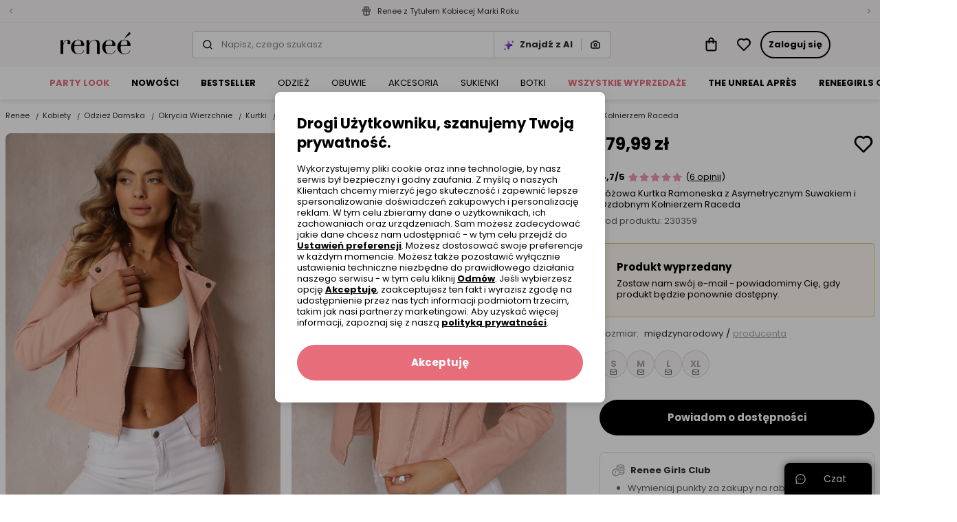

--- FILE ---
content_type: text/html; charset=UTF-8
request_url: https://www.renee.pl/rozowa-kurtka-ramoneska-z-asymetrycznym-suwakiem-i-ozdobnym-kolnierzem-raceda
body_size: 110995
content:
<!DOCTYPE html><html lang="pl"><head><meta charset="utf-8"/><script> var dataLayer = [{"page":{"categoryGender":"female","environment":"production","type":"product_view"},"sessionId":"696707ad3745d","uid":"696707ad37413","ecommerce":{"emailhash":"","detail":{"actionField":{"list":"Product Detail"},"products":[{"list":"Product Detail","position":1,"dimension14":"big","dimension43":"4.67","dimension44":"\u003C10","variant_id":"230359-S||230359-M||230359-L||230359-XL","id":230359,"name":"Różowa Kurtka Ramoneska z Asymetrycznym Suwakiem i Ozdobnym Kołnierzem Raceda","price":"179.99","brand":"other","category":"Kobiety\/Odzież Damska\/Okrycia Wierzchnie\/Kurtki\/Ramoneski","variant":"różowy","metric1":"179.99","ean":"3100002130600","dimension2":"108","dimension8":"standard","dimension9":"false","dimension10":"false","dimension11":"S|M|L|XL","dimension12":"0","dimension13":"0","dimension40":"Trwa promocja Wybrane produkty z Totalnej wyprzedaży","dimension41":"4","dimension42":"5","dimension16":"Imitacja skóry","dimension30":"Przejściowy","dimension37":"Brak"}]}},"processType":"fullView"},{"ProductListing_array":[{"id":230359,"price":179.99000000000001,"currency":"PLN","name":"Różowa Kurtka Ramoneska z Asymetrycznym Suwakiem i Ozdobnym Kołnierzem Raceda","qty":1}],"orderId":null,"orderValue":null,"PageGroup":"PDP","PromoCode":null},{"Email":"","SiteType":"d","CriteoProductIDList":[230359]},{"event":"ProducDetailPage","DomodiPDP_array":{"content_type":"product","id":230359,"name":"Różowa Kurtka Ramoneska z Asymetrycznym Suwakiem i Ozdobnym Kołnierzem Raceda","content_category":"Ramoneski","price":179.99000000000001,"sizes":["S","M","L","XL"],"in_stock":true}},{"event":"productUnificationView"}];</script><script> var TDConf = {"containerTagURL":"https:\/\/swrap.tradedoubler.com\/wrap","host":".tradedoubler.com\/wrap","subdomain":"swrap"}; TDConf.Config = [];</script><script>window.dataLayer = window.dataLayer || [];function gtag(){dataLayer.push(arguments);}gtag('consent', 'default', {"functionality_storage":"granted","ad_storage":"denied","analytics_storage":"denied","personalization_storage":"denied","ad_user_data":"denied","ad_personalization":"denied"});</script><!-- Google Tag Manager --><script>(function(w,d,s,l,i){w[l]=w[l]||[];w[l].push({'gtm.start':new Date().getTime(),event:'gtm.js'});var f=d.getElementsByTagName(s)[0],j=d.createElement(s),dl=l!='dataLayer'?'&l='+l:'';j.async=true;j.src='https://www.googletagmanager.com/gtm.js?id='+i+dl;f.parentNode.insertBefore(j,f);})(window,document,'script','dataLayer','GTM-K57KN24');</script><!-- End Google Tag Manager --><!-- Global site tag (gtag.js) - AdWords: --><script async src='https://www.googletagmanager.com/gtag/js?id=AW-859558419'></script><script>gtag('js', new Date());gtag('config', 'AW-859558419');</script><title>Różowa Kurtka Ramoneska z Asymetrycznym Suwakiem i Ozdobnym Kołnierzem Raceda - Renee</title><meta name="description" content="Kurtka z imitacji skóry o fasonie ramoneski z dużym kołnierzem z nitami oraz suwakami na rękawach. Zapinana na asymetryczny zamek błyskawiczny."/><meta name="keywords" content=""/><meta name="facebook-domain-verification" content="b9tl5ds57lb6l404rl0jg33g48nrpi"/><meta property="al:ios:url" content="pl.renee"/><meta property="al:ios:app_store_id" content="1465210467"/><meta property="al:ios:app_name" content="Renee"/><meta property="og:title" content="Renee"/><meta property="og:type" content="website"/><meta property="al:android:url" content="https://www.renee.pl/rozowa-kurtka-ramoneska-z-asymetrycznym-suwakiem-i-ozdobnym-kolnierzem-raceda"/><meta property="al:android:package" content="pl.renee"/><meta property="al:android:app_name" content="Renee"/><meta name="robots" content="index, follow" /><link rel="canonical" href="https://www.renee.pl/rozowa-kurtka-ramoneska-z-asymetrycznym-suwakiem-i-ozdobnym-kolnierzem-raceda"/><meta name="viewport" content="width=device-width, initial-scale=1"/><meta name="theme-color" content="#000"/><link href="/favicon.renee.svg" type="image/x-icon" rel="icon"/><link href="/favicon.renee.svg" type="image/x-icon" rel="shortcut icon"/><link href="https://renee.pl/rozowa-kurtka-ramoneska-z-asymetrycznym-suwakiem-i-ozdobnym-kolnierzem-raceda" hreflang="pl-pl" rel="alternate"/><link href="https://reneecdn.aza.moda/" rel="preconnect"/><link href="https://www.google-analytics.com" rel="preconnect"/><link href="/aza_store_renee_2020/fonts/poppins-regular.woff2" rel="preload" type="font/woff2" as="font" crossorigin="1"/><link href="/aza_store_renee_2020/fonts/poppins-bold.woff2" rel="preload" type="font/woff2" as="font" crossorigin="1"/>
<style>
@font-face {
    font-family: 'Poppins';
    font-style: normal;
    font-weight: 400;
    src: url('/aza_store_renee_2020/fonts/poppins-regular.woff2') format('woff2');
    font-display: swap;
}
@font-face {
    font-family: 'Poppins';
    font-style: normal;
    font-weight: 700;
    src: url('/aza_store_renee_2020/fonts/poppins-bold.woff2') format('woff2');
    font-display: swap;
}
</style><meta name="p:domain_verify" content="fc7e4887ef50b58184426e21fb726da9"/><meta name="p:domain_verify" content="04a949f61f51e362f32c8b65ff1e2dac"/><style>.r-product-colors-slide .r-product-colors-item{width:60px}.r-product-colors-slide .r-product-colors-item--active{outline:2px solid #e76d7b;outline-offset:-2px}.r-product-view-page[data-size-type=international] .r-size-type-switch .r-size-type-international,.r-product-view-page[data-size-type=international]~* .r-size-type-switch .r-size-type-international{color:#2f2c2c;text-decoration:none}.r-product-view-page[data-size-type=international] .r-model-size-producer,.r-product-view-page[data-size-type=international] .r-size-value-producer,.r-product-view-page[data-size-type=international]~* .r-size-value-producer{display:none}.r-product-right{width:400px}.r-main-images-grid{grid-template-columns:repeat(4,1fr);grid-auto-flow:dense}.r-main-images-grid-item-lg{grid-column-end:span 2;grid-row-end:span 2}.r-w-178px{width:178px!important}.products-zoom .products-zoom-container{max-width:915px}.products-zoom .products-zoom-container .thumb-container{width:60px}.products-zoom .products-zoom-container .thumb-container .active{box-shadow:0 2px 0 0 #000}:root{--swiper-theme-color:#007aff}.swiper-container{margin-left:auto;margin-right:auto;position:relative;overflow:hidden;list-style:none;padding:0;z-index:1}.swiper-container-vertical>.swiper-wrapper{flex-direction:column}.swiper-wrapper{position:relative;width:100%;height:100%;z-index:1;display:flex;box-sizing:content-box}.swiper-wrapper{transform:translate3d(0,0,0)}.swiper-slide{flex-shrink:0;width:100%;height:100%;position:relative}:root{--swiper-navigation-size:44px}html{box-sizing:border-box;-ms-overflow-style:scrollbar}*,::after,::before{box-sizing:inherit}.container{width:100%;padding-right:15px;padding-left:15px;margin-right:auto;margin-left:auto}@media (min-width:576px){.container{max-width:540px}}@media (min-width:768px){.container{max-width:720px}}@media (min-width:992px){.container{max-width:960px}}@media (min-width:1200px){.container{max-width:1140px}}@media (min-width:576px){.container{max-width:540px}}@media (min-width:768px){.container{max-width:720px}}@media (min-width:992px){.container{max-width:960px}}@media (min-width:1200px){.container{max-width:1140px}}.row{display:flex;flex-wrap:wrap;margin-right:-15px;margin-left:-15px}.no-gutters{margin-right:0;margin-left:0}.no-gutters>[class*=col-]{padding-right:0;padding-left:0}.col-12,.col-6{position:relative;width:100%;padding-right:15px;padding-left:15px}.col-6{flex:0 0 50%;max-width:50%}.col-12{flex:0 0 100%;max-width:100%}.d-none{display:none!important}.d-inline{display:inline!important}.d-block{display:block!important}.d-flex{display:flex!important}.d-inline-flex{display:inline-flex!important}@media (min-width:1400px){.d-xxl-none{display:none!important}}.flex-column{flex-direction:column!important}.flex-wrap{flex-wrap:wrap!important}.flex-grow-1{flex-grow:1!important}.flex-shrink-0{flex-shrink:0!important}.justify-content-end{justify-content:flex-end!important}.justify-content-center{justify-content:center!important}.justify-content-between{justify-content:space-between!important}.justify-content-around{justify-content:space-around!important}.align-items-start{align-items:flex-start!important}.align-items-end{align-items:flex-end!important}.align-items-center{align-items:center!important}.align-items-baseline{align-items:baseline!important}@media (min-width:1400px){.justify-content-xxl-between{justify-content:space-between!important}}.m-0{margin:0!important}.my-0{margin-top:0!important}.mb-0,.my-0{margin-bottom:0!important}.mt-1{margin-top:.25rem!important}.mr-1,.mx-1{margin-right:.25rem!important}.ml-1,.mx-1{margin-left:.25rem!important}.mt-2{margin-top:.5rem!important}.mr-2{margin-right:.5rem!important}.mb-2{margin-bottom:.5rem!important}.ml-2{margin-left:.5rem!important}.mt-3,.my-3{margin-top:1rem!important}.mr-3,.mx-3{margin-right:1rem!important}.mb-3,.my-3{margin-bottom:1rem!important}.ml-3,.mx-3{margin-left:1rem!important}.mt-4,.my-4{margin-top:1.5rem!important}.mx-4{margin-right:1.5rem!important}.mb-4,.my-4{margin-bottom:1.5rem!important}.ml-4,.mx-4{margin-left:1.5rem!important}.pl-0{padding-left:0!important}.pt-1,.py-1{padding-top:.25rem!important}.px-1{padding-right:.25rem!important}.py-1{padding-bottom:.25rem!important}.px-1{padding-left:.25rem!important}.p-2{padding:.5rem!important}.py-2{padding-top:.5rem!important}.pr-2,.px-2{padding-right:.5rem!important}.py-2{padding-bottom:.5rem!important}.pl-2,.px-2{padding-left:.5rem!important}.p-3{padding:1rem!important}.pt-3,.py-3{padding-top:1rem!important}.pr-3,.px-3{padding-right:1rem!important}.py-3{padding-bottom:1rem!important}.pl-3,.px-3{padding-left:1rem!important}.p-4{padding:1.5rem!important}.py-4{padding-top:1.5rem!important}.pr-4,.px-4{padding-right:1.5rem!important}.py-4{padding-bottom:1.5rem!important}.px-4{padding-left:1.5rem!important}.pr-5{padding-right:3rem!important}.m-n2{margin:-.5rem!important}.m-auto{margin:auto!important}@media (min-width:992px){.mt-lg-2{margin-top:.5rem!important}.ml-lg-3{margin-left:1rem!important}.py-lg-5{padding-top:3rem!important}.py-lg-5{padding-bottom:3rem!important}}.fade:not(.show){opacity:0}.h-100{height:100%!important}.text-nowrap{white-space:nowrap!important}a,b,body,div,form,header,html,iframe,img,label,li,nav,section,span,table,tbody,td,th,thead,tr,ul{margin:0;padding:0;border:0;font-size:100%;vertical-align:baseline}header,nav,section{display:block}body{line-height:1}ul{list-style:none}table{border-collapse:collapse;border-spacing:0}*,::after,::before{box-sizing:border-box;outline:0}img{max-width:100%;height:auto}button{outline:0!important}.r-desktop-menu-content{background-color:#fff;min-height:48px}@media screen and (max-width:1200px) and (min-width:992px){.r-desktop-menu-content .container{max-width:100%}}.r-desktop-menu-content .r-desktop-categories-content{height:100%;display:flex;align-items:center;overflow-x:hidden;width:100%}.r-desktop-menu-content .r-menu-container{height:48px}.r-desktop-menu-content ul{list-style:none;padding:0}.r-desktop-categories-menu{position:static;margin:30px 0 0 40px;float:left;clear:both;overflow-x:hidden;height:100%;display:flex;align-items:center;width:100%}.r-desktop-categories-menu>.r-desktop-menu-item{margin-right:0!important}.r-desktop-categories-menu .r-desktop-menu-item{display:flex}.r-desktop-categories-menu>li{position:static;padding:0 16px}.r-desktop-categories-menu>li:first-child{padding-left:0}.r-desktop-categories-menu>li>a{display:flex;text-decoration:none;color:#000;font-size:.8125rem;line-height:16px;height:100%;align-items:center;z-index:1;white-space:nowrap}.r-desktop-menu-item:not(.r-subcategories-header){max-width:100%;height:100%;align-items:center;margin-right:40px}.r-desktop-menu-item.r-subcategories-header{color:#000;font-size:.8125rem;line-height:16px;font-weight:400;margin-bottom:13px;padding-top:5px;padding-bottom:5px;border-bottom:1px solid #fff}.r-desktop-menu-item.r-subcategories-header:nth-child(n+2){margin-top:10px}.r-desktop-menu-item .r-menu-item-icon{max-width:100%;display:block}.r-desktop-menu-item.r-menu-banner{max-width:100%}.r-desktop-menu-item.r-highlight-red>a{color:#e76d7b!important}.r-desktop-menu-item.r-highlight-orange>a{color:#e76d7b!important}.r-desktop-menu-item.font-bold>a{font-weight:700!important}.r-desktop-menu-item .r-icon-image{border:1px solid #edebeb;overflow:hidden;margin:0 auto 7px;border-radius:50%}.r-desktop-menu-item .r-icon-image.r-icon-image-medium{height:62px;width:62px}.r-desktop-menu-item .r-icon-image img{padding:1px;border-radius:50%}.desktop-categories-column{border-top:2px solid #f8f6f6;position:absolute;top:100%;left:0;right:0;background:#f8f6f6;width:100%;padding:20px;display:none}.desktop-categories-column .r-desktop-subcategory-list>.r-desktop-menu-column:first-child .r-categories-submenu.column{padding-left:12px}.desktop-categories-column .r-menu-banner{width:100%}.r-desktop-menu-column{display:flex;margin:0 0 0 30px}.r-desktop-menu-column:nth-of-type(1){margin-left:0}.r-desktop-menu-column .r-categories-submenu{padding:5px 0 15px}.r-desktop-menu-column .r-categories-submenu .r-desktop-menu-link.image img{border:2px solid #f8f6f6}.r-desktop-menu-column .r-categories-submenu .r-subcategories-header .r-desktop-menu-link{display:block}.r-desktop-menu-column .r-categories-submenu a.r-desktop-menu-link:not(.r-menu-item-icon):not(.image){display:flex}.r-desktop-menu-column a.r-menu-item-icon{box-shadow:none;margin:6px 0!important}.r-desktop-menu-column li.r-menu-item-icon:not(:first-child) a.r-menu-item-icon{margin:20px 0 6px!important}.r-desktop-subcategory-list{padding:0;min-width:max-content}.r-desktop-subcategory-list .r-desktop-menu-item{position:relative}.r-desktop-subcategory-list .r-desktop-menu-item.r-subcategories-header a{margin:0 2px 0 0}.r-desktop-subcategory-list .r-desktop-menu-item.r-subcategories-header a div{font-size:.8125rem;line-height:16px;letter-spacing:.05em}.r-desktop-subcategory-list .r-desktop-menu-item.r-menu-banner .r-desktop-menu-link{margin:0;padding:0 0 10px 0}.r-desktop-subcategory-list .r-desktop-menu-item .r-desktop-menu-link{align-items:center;text-decoration:none;color:#000;display:block;padding:2px 0 2px 0;margin:5px 0 0 0;font-size:.8125rem;line-height:16px}.fade:not(.show){opacity:0}input[type=radio]{position:absolute;z-index:-1;opacity:0}.help-chat-button-container{background:#000;box-shadow:0 0 12px 0 rgba(0,0,0,.5);padding:0 16px;height:46px;border-radius:8px 8px 0 0;position:fixed;bottom:0;right:12px;display:flex;z-index:100}.help-chat-button-container .r-help-chat-button-label{font-size:14px;color:#fff;display:flex;align-items:center;min-width:75px;justify-content:center}.help-chat-button-container .r-help-chat-button-icon{display:flex;align-self:center;margin-right:5px;background-size:contain;width:15px;height:15px;background-image:url("data:image/svg+xml,%3Csvg width='24' height='24' viewBox='0 0 24 24' fill='none' xmlns='http://www.w3.org/2000/svg'%3E%3Cpath d='M12 0.420898C5.60063 0.420898 0.421059 5.59959 0.421059 11.9998C0.421059 14.0308 0.950747 16.0144 1.95659 17.7639L0.464699 22.3968C0.360634 22.7198 0.446147 23.0738 0.68608 23.3138C0.923715 23.5514 1.2769 23.6401 1.60305 23.5352L6.23597 22.0433C7.98547 23.0491 9.96906 23.5788 12 23.5788C18.3994 23.5788 23.579 18.4001 23.579 11.9998C23.579 5.60047 18.4003 0.420898 12 0.420898ZM12 21.7696C10.1655 21.7696 8.37734 21.2577 6.82874 20.2894C6.60594 20.1501 6.32926 20.1125 6.07184 20.1954L2.72745 21.2724L3.80449 17.928C3.88612 17.6743 3.85167 17.3973 3.71032 17.1711C2.74211 15.6225 2.23027 13.8343 2.23027 11.9998C2.23027 6.61285 6.61301 2.23011 12 2.23011C17.387 2.23011 21.7697 6.61285 21.7697 11.9998C21.7697 17.3868 17.387 21.7696 12 21.7696ZM13.1308 11.9998C13.1308 12.6242 12.6246 13.1306 12 13.1306C11.3754 13.1306 10.8692 12.6242 10.8692 11.9998C10.8692 11.3753 11.3754 10.8691 12 10.8691C12.6246 10.8691 13.1308 11.3753 13.1308 11.9998ZM17.6538 11.9998C17.6538 12.6242 17.1476 13.1306 16.523 13.1306C15.8985 13.1306 15.3923 12.6242 15.3923 11.9998C15.3923 11.3753 15.8985 10.8691 16.523 10.8691C17.1476 10.8691 17.6538 11.3753 17.6538 11.9998ZM8.60774 11.9998C8.60774 12.6242 8.10155 13.1306 7.47698 13.1306C6.85259 13.1306 6.34622 12.6242 6.34622 11.9998C6.34622 11.3753 6.85259 10.8691 7.47698 10.8691C8.10155 10.8691 8.60774 11.3753 8.60774 11.9998Z' fill='%23FFF'/%3E%3C/svg%3E%0A")}@media only screen and (max-width:992px){.help-chat-button-container{bottom:75px;width:50px;height:50px;min-width:50px;max-width:50px;padding:12px;border-radius:50%;background:#fff;border:1px solid #dfdcdc;box-shadow:0 4px 4px rgba(0,0,0,.04)}.help-chat-button-container .r-help-chat-button-icon{width:100%;height:100%;margin-right:0;background-image:url("data:image/svg+xml,%3Csvg width='24' height='24' viewBox='0 0 24 24' fill='none' xmlns='http://www.w3.org/2000/svg'%3E%3Cpath d='M12 0.420898C5.60063 0.420898 0.421059 5.59959 0.421059 11.9998C0.421059 14.0308 0.950747 16.0144 1.95659 17.7639L0.464699 22.3968C0.360634 22.7198 0.446147 23.0738 0.68608 23.3138C0.923715 23.5514 1.2769 23.6401 1.60305 23.5352L6.23597 22.0433C7.98547 23.0491 9.96906 23.5788 12 23.5788C18.3994 23.5788 23.579 18.4001 23.579 11.9998C23.579 5.60047 18.4003 0.420898 12 0.420898ZM12 21.7696C10.1655 21.7696 8.37734 21.2577 6.82874 20.2894C6.60594 20.1501 6.32926 20.1125 6.07184 20.1954L2.72745 21.2724L3.80449 17.928C3.88612 17.6743 3.85167 17.3973 3.71032 17.1711C2.74211 15.6225 2.23027 13.8343 2.23027 11.9998C2.23027 6.61285 6.61301 2.23011 12 2.23011C17.387 2.23011 21.7697 6.61285 21.7697 11.9998C21.7697 17.3868 17.387 21.7696 12 21.7696ZM13.1308 11.9998C13.1308 12.6242 12.6246 13.1306 12 13.1306C11.3754 13.1306 10.8692 12.6242 10.8692 11.9998C10.8692 11.3753 11.3754 10.8691 12 10.8691C12.6246 10.8691 13.1308 11.3753 13.1308 11.9998ZM17.6538 11.9998C17.6538 12.6242 17.1476 13.1306 16.523 13.1306C15.8985 13.1306 15.3923 12.6242 15.3923 11.9998C15.3923 11.3753 15.8985 10.8691 16.523 10.8691C17.1476 10.8691 17.6538 11.3753 17.6538 11.9998ZM8.60774 11.9998C8.60774 12.6242 8.10155 13.1306 7.47698 13.1306C6.85259 13.1306 6.34622 12.6242 6.34622 11.9998C6.34622 11.3753 6.85259 10.8691 7.47698 10.8691C8.10155 10.8691 8.60774 11.3753 8.60774 11.9998Z' fill='%23808080'/%3E%3C/svg%3E%0A")}.help-chat-button-container .r-help-chat-button-label{display:none}}body,button,input,select{font-size:.9375rem;line-height:20px;font-family:Poppins,sans-serif;font-weight:400;color:#2f2c2c}a{color:inherit;text-decoration:inherit}svg{overflow:hidden;vertical-align:middle}:root{--doc-height:100%}.r-text-left{text-align:left!important}.r-text-center{text-align:center!important}.r-text-underline{text-decoration:underline}.r-text-line-through{text-decoration:line-through}.r-font-weight-bold{font-weight:700}.r-font-weight-normal{font-weight:400}.r-text-nowrap{white-space:nowrap}.r-text-overflow-ellipsis{text-overflow:ellipsis}.r-font-xsmall{font-size:.5625rem;line-height:12px}.r-font-small{font-size:.6875rem;line-height:16px}.r-font-caption{font-size:.8125rem;line-height:16px}.r-font-base{font-size:.9375rem;line-height:20px}h1{font-size:2.25rem;line-height:44px}.r-h2,h2{font-size:1.875rem;line-height:36px}.r-h3{font-size:1.5625rem;line-height:32px}.r-h4{font-size:1.3125rem;line-height:28px}.r-h5{font-size:1.125rem;line-height:24px}.r-h6{font-size:1rem;line-height:20px}.r-font-subtitle{font-size:1.125rem;line-height:24px}.r-h2,.r-h3,.r-h4,.r-h5,.r-h6,h1,h2{color:#000;font-weight:700;margin-bottom:8px}h1,h2{margin-top:0}b{font-weight:700}.icon{display:inline-block;fill:currentColor;color:#000}.r-icon-size-12{width:12px;height:12px}.r-icon-size-16{width:16px;height:16px}.r-icon-size-20{width:20px;height:20px}.r-icon-size-24{width:24px;height:24px}.r-icon-size-32{width:32px;height:32px}.r-icon-size-48{width:48px;height:48px}.r-primary-color{color:#f198ad}.r-primary-dark-color{color:#e76d7b}.r-danger-color{color:#e74c3c}.r-secondary-color{color:#2614bb}.r-success-color{color:#2ecc71}.r-promo-color{color:#e76d7b}.r-white-color{color:#fff}.r-black-color{color:#000}.r-gray-500-color{color:#a8a5a5}.r-gray-600-color{color:#868383}.r-gray-700-color{color:#605d5d}.r-gray-900-color{color:#2f2c2c}.r-bg-gray-100{background-color:#f8f6f6}.r-bg-gray-200{background-color:#edebeb}.r-bg-gray-300{background-color:#dfdcdc}.r-bg-white{background-color:#fff}.r-bg-primary{background-color:#f198ad}.r-bg-primary-1{background-color:rgba(231,76,60,.1)}.r-bg-warning-1{background-color:rgba(231,197,109,.1)}.r-bg-transparent{background-color:transparent}.r-bg-black-5{background-color:rgba(0,0,0,.5)}.r-field-group{box-shadow:inset 0 0 0 1px #ccc9c9;padding:2px}.r-field-label{left:8px;max-width:calc(100% - 12px)}.r-field-input{padding:10px;appearance:none}.r-field .r-field-left-icon~.r-field-label{left:38px}.r-field-input:-webkit-autofill+.r-field-label,.r-field.select .r-field-label{top:1px!important;left:8px!important;font-size:.5625rem;line-height:12px;color:#000}.r-field.select:not(.r-field--active) select{color:#868383}.r-field.select select option{color:#2f2c2c}.r-checkbox-container .r-checkbox-input{height:1px;width:1px}.r-checkbox-container .r-checkbox-input:checked~.r-checkbox-box{border-color:#e76d7b;background-color:#e76d7b}.r-checkbox-container .r-checkbox-input:checked~.r-checkbox-box svg{visibility:visible;color:#fff}.r-checkbox-container .r-checkbox-input:disabled~*{opacity:.5}.r-checkbox-container .r-checkbox-input:disabled~.r-checkbox-label{color:#a8a5a5}.r-checkbox-container .r-checkbox-input:disabled:checked~.r-checkbox-box{background-color:#fff;border-color:#000}.r-checkbox-container .r-checkbox-input:disabled:checked~.r-checkbox-box svg{color:#000}.r-checkbox-container .r-checkbox-box{padding:1px;border:1px solid #ccc9c9}.r-checkbox-container .r-checkbox-label a{text-decoration:underline}.r-checkbox-container:not(.r-checkbox-container--sm) .r-checkbox-label{margin-top:2px}.r-modal-core .modal-content{padding:24px;box-shadow:0 2px 8px rgba(47,44,44,.1),0 4px 16px rgba(47,44,44,.1)}@media (min-width:992px){.r-modal-core .modal-content{padding:32px}}.r-modal-core .modal-dialog.modal-dialog-scrollable .r-modal-overlay{height:24px;background:linear-gradient(180deg,rgba(255,255,255,.3) 0,#fff 93%)}.r-modal-core .modal-dialog.modal-dialog-scrollable .r-modal-bottom{margin-top:0!important}@media (max-width:991px){.r-modal-core .modal-dialog.modal-dialog-scrollable,.r-modal-core .modal-dialog.modal-dialog-scrollable .modal-content{max-height:calc(100vh - 24px);max-height:calc(var(--doc-height) - 24px)}}.r-btn{display:inline-flex;align-items:center;position:relative;white-space:nowrap;padding:12px;font-size:.8125rem;line-height:16px;font-weight:700;color:#fff;-webkit-appearance:none;border-radius:24px;border:0;text-decoration:none!important}.r-btn svg{flex-shrink:0;margin-left:4px}.r-btn.r-btn--icon-left svg{margin-right:4px;margin-left:0}.r-btn--primary{background-color:#e76d7b}.r-btn--secondary{background-color:#000}.r-btn--outline{background-color:transparent;box-shadow:inset 0 0 0 2px #000;color:#000}.r-btn--link{background-color:transparent;color:#000}.r-btn--link:not(.r-btn--icon){padding-left:0!important;padding-right:0!important}.r-btn--opacity{box-shadow:inset 0 0 0 1px #edebeb;background-color:rgba(255,255,255,.8);color:#000}.r-btn--lg{padding:16px;font-size:.9375rem;line-height:20px;border-radius:32px}.r-btn--lg svg{height:20px;width:20px}.r-btn--full-width{display:flex;width:100%;justify-content:center}.r-btn--icon svg{margin:0}.ml-12,.mx-12{margin-left:12px}.mr-12,.mx-12{margin-right:12px}.mb-12{margin-bottom:12px}.mt-12{margin-top:12px}.p-12{padding:12px}.p-32{padding:32px!important}.px-12{padding-left:12px}.px-12{padding-right:12px}.py-12{padding-top:12px}.py-12{padding-bottom:12px}.mt-2px{margin-top:2px}.mt-40{margin-top:40px}.mt-32{margin-top:32px}.ml-32{margin-left:32px}.mt-80{margin-top:80px}.r-ml-2px{margin-left:2px}.p-40{padding:40px}.my-n1px{margin-top:-1px}.my-n1px{margin-bottom:-1px}.m-n12{margin:-12px}.r-alert{display:none}.r-alert.show{display:flex}.r-table thead tr th{padding:16px 12px;border-bottom:1px solid #dfdcdc;font-weight:700}.r-table td,.r-table th{vertical-align:middle}.r-table tbody tr td{height:48px;padding:8px 12px}.r-table tbody tr:not(:last-child){border-bottom:1px solid #edebeb}.r-gap-8px{gap:8px}.r-gap-12px{gap:12px}.r-column-gap-8px{column-gap:8px}.r-column-gap-16px{column-gap:16px}.r-row-gap-16px{row-gap:16px}.r-gap-16px{gap:16px}.r-row-gap-24px{row-gap:24px}.r-column-gap-2px{column-gap:2px}.r-gap-24px{gap:24px}.r-gap-32px{gap:32px}.r-shadow-sm{box-shadow:0 2px 4px rgba(44,44,44,.05),0 2px 8px rgba(44,44,44,.1)}.r-grid{display:grid}.r-grid-cols-2{grid-template-columns:repeat(2,minmax(0,1fr))}.r-grid-cols-4{grid-template-columns:repeat(4,minmax(0,1fr))}@media (min-width:768px){.r-grid-md-cols-4{grid-template-columns:repeat(4,minmax(0,1fr))}}.r-outline{outline-style:solid}.r-outline-1px{outline-width:1px}.r-outline-offset--1px{outline-offset:-1px}.r-outline-gray-400{outline-color:#ccc9c9}.r-position-relative{position:relative}.r-position-absolute{position:absolute}.r-position-sticky{position:sticky}.r-position-fixed{position:fixed}.r-hidden{visibility:hidden}.r-radius-12{border-radius:12px}.r-radius-16{border-radius:16px}.r-overflow-x-hidden{overflow-x:hidden}.r-overflow-hidden{overflow:hidden}.r-overflow-y-auto{overflow-y:auto}.r-center-vertical{top:50%;transform:translateY(-50%)}.r-z-1000{z-index:1000}.r-z-100{z-index:100}.r-z-10{z-index:10}.r-z-1{z-index:1}.r-left-0{left:0}.r-right-0{right:0}.r-bottom-0{bottom:0}.r-top-0{top:0}.r-top-12px{top:12px}.r-opacity-0{opacity:0}.r-opacity-1{opacity:1}.r-radius-8{border-radius:8px}.r-radius-4{border-radius:4px}.r-radius-top-8{border-radius:8px 8px 0 0}.r-radius-top-left-8{border-radius:8px 0 0 0}.r-radius-top-right-8{border-radius:0 8px 0 0}.r-radius-8{border-radius:8px}.r-radius-16{border-radius:16px}.r-radius-24{border-radius:24px}.r-radius-50{border-radius:50%}.r-radius-left-0{border-bottom-left-radius:0;border-top-left-radius:0}.r-radius-bttom-left-0{border-bottom-left-radius:0}.r-border-0{border:0}.r-border{border:1px solid}.r-border-r{border-right:1px solid}.r-border-l{border-left:1px solid}.r-border-dashed{border-style:dashed}.r-border-color-gray-300{border-color:#dfdcdc}.r-border-color-gray-400{border-color:#ccc9c9}.r-border-color-gray-500{border-color:#a8a5a5}.r-border-color-warning{border-color:#e7c56d}.r-border-color-primary-dark{border-color:#e76d7b}.r-w-100{width:100%!important}.r-h-100{height:100%}.r-container{max-width:1400px;margin-right:auto;margin-left:auto}.r-list-style-disc{list-style:disc}.r-min-w-0{min-width:0}.r-min-w-16px{min-width:16px}.r-min-w-32px{min-width:32px}.r-h-1px{height:1px}.r-h-16px{height:16px}.r-min-h-32px{min-height:32px}.r-translate-50x--25y{transform:translate(50%,-25%)}.r-translate--50y{transform:translateY(-50%)}.r-translateY-100{transform:translateY(100%)}.r-translate-100x--50y{transform:translate(100%,-50%)}.r-visibility-hidden{visibility:hidden}.r-overlay-left{background:linear-gradient(to right,#fff 0,rgba(255,255,255,.2) 65%,rgba(255,255,255,0) 100%)}.r-overlay-right{background:linear-gradient(to left,#fff 0,rgba(255,255,255,.2) 65%,rgba(255,255,255,0) 100%)}.r-w-56px{width:56px}.r-list-style-disc{list-style:disc}.d-webkit-box{display:-webkit-box}.d-grid{display:grid}.r-webkit-box-orient-vertical{-webkit-box-orient:vertical}.r-webkit-line-clamp-2{-webkit-line-clamp:2}.r-webkit-line-clamp-3{-webkit-line-clamp:3}.r-divider-gray-300{border-bottom:1px solid #dfdcdc}.r-container-responsive{max-width:100%;margin-right:auto;margin-left:auto}@media (max-width:575.98px){.r-container-responsive{padding-left:16px;padding-right:16px}}@media (min-width:576px){.r-container-responsive{max-width:536px}}@media (min-width:768px){.r-container-responsive{max-width:704px}}@media (min-width:992px){.r-container-responsive{max-width:943px}}@media (min-width:1200px){.r-container-responsive{max-width:1136px}}@media (min-width:1400px){.r-container-responsive{max-width:1328px}}@media (min-width:1400px){.w-xxl-auto{width:auto}}.r-box-sizing-border-box{box-sizing:border-box}.r-w-208px{width:208px}.r-w-300px{width:300px}.r-w-320px{width:320px}.r-h-32px{height:32px}.r-h-64px{height:64px}.r-top-full{top:100%}.r-vertical-align-n4px{vertical-align:-4px}:root{--gray-100-color:#F8F6F6;--gray-200-color:#EDEBEB;--gray-300-color:#DFDCDC;--gray-400-color:#CCC9C9;--gray-500-color:#A8A5A5;--gray-600-color:#868383;--gray-700-color:#605D5D;--gray-800-color:#4D4A4A;--gray-900-color:#2F2C2C}.r-animate-spin{animation:spin 1s infinite linear}.r-animation-pulse{animation:pulse .4s infinite}@keyframes pulse{0%{opacity:1}50%{opacity:.8}100%{opacity:1}}.r-skeleton{background:linear-gradient(90deg,#edebeb 0,#f8f6f6 100%);border-radius:8px}.modal{position:fixed;top:0;left:0;z-index:2001;display:none;width:100%;height:100%;overflow:hidden;outline:0}.modal-dialog{position:relative;width:auto;margin:.5rem}.modal.fade .modal-dialog{transform:translate(0,-50px)}.modal-dialog-scrollable{display:flex;max-height:calc(100% - 1rem)}.modal-dialog-scrollable .modal-content{max-height:calc(100vh - 1rem);overflow:hidden}.modal-dialog-scrollable .modal-body{overflow-y:auto}.modal-dialog-centered{display:flex;align-items:center;min-height:calc(100% - 1rem)}.modal-dialog-centered::before{display:block;height:calc(100vh - 1rem);height:min-content;content:""}.modal-dialog-centered.modal-dialog-scrollable{flex-direction:column;justify-content:center;height:100%}.modal-dialog-centered.modal-dialog-scrollable .modal-content{max-height:none}.modal-dialog-centered.modal-dialog-scrollable::before{content:none}.modal-content{position:relative;display:flex;flex-direction:column;width:100%;background-color:#fff;background-clip:padding-box;border:0 solid rgba(0,0,0,.2);border-radius:8px;outline:0}.modal-body{position:relative;flex:1 1 auto;padding:0}@media (min-width:576px){.modal-dialog{max-width:480px;margin:1.75rem auto}.modal-dialog-scrollable{max-height:calc(100% - 3.5rem)}.modal-dialog-scrollable .modal-content{max-height:calc(100vh - 3.5rem)}.modal-dialog-centered{min-height:calc(100% - 3.5rem)}.modal-dialog-centered::before{height:calc(100vh - 3.5rem);height:min-content}}@media (min-width:992px){.modal-lg,.modal-xl{max-width:720px}}@media (min-width:1200px){.modal-xl{max-width:1200px}}.r-ds-loader-icon{display:inline-block;width:64px;height:64px}.r-ds-loader-icon:after{content:" ";display:block;width:46px;height:46px;margin:2px;border-radius:50%;border:5px solid #fff;border-color:#fff transparent #fff transparent;animation:lds-dual-ring 1.2s linear infinite}@keyframes lds-dual-ring{0%{transform:rotate(0)}100%{transform:rotate(360deg)}}.r-product-select-size-box{box-shadow:0 0 0 1px #dfdcdc inset;min-width:40px}.r-search-label-animation::after{content:'|';color:#000;animation:1s cursor-blink step-end infinite}@keyframes cursor-blink{from,to{color:transparent}50%{color:#000}}.chat-container{display:flex;flex-direction:column;height:100%;position:relative}.chat-clear{font-size:13px}.chat-clear span{top:-2px;margin-left:5px;position:relative}#chat-message-container{flex:1 1 auto;overflow-y:auto;padding:10px;height:400px;max-height:400px}.ai-chat-swiper{position:relative;max-height:490px;overflow:hidden}.swiper-arrow-bottom,.swiper-arrow-top{position:absolute;left:0;width:100%;z-index:10;height:40px;display:flex;justify-content:center;align-items:center}.swiper-arrow-top{top:0}.swiper-arrow-bottom{bottom:0}@media (max-width:768px){.modal-content.mobile-full-height{height:100vh;max-width:100vw;margin:0;border-radius:0;padding:0}@supports (height:100dvh){.modal-content.mobile-full-height{height:100dvh;min-height:100svh;max-height:100lvh}}.chat-container{display:flex;flex-direction:column;flex:1 1 auto;min-height:0;overflow:hidden}.chat-box{flex:1 1 auto;min-height:0;overflow-y:auto}#chat-message-container{height:auto;max-height:none;padding:0 16px}.footer-chat{flex:0 0 auto;padding:8px 16px}.send-container{background-color:#fff;padding:8px 0}.send-container .r-field-group{border-bottom-right-radius:0;border-top-right-radius:0}#messageBox,#r-search-form-input{font-size:16px!important;transform:scale(.8125);transform-origin:left center}.chat-box-placeholder{display:none;height:0}}body{color:#2f2c2c;background-color:#fff;overflow-x:hidden}.d-none{display:none}.r-background-search-tint,.r-background-tint{background:#000;display:none;height:100%;left:0;opacity:.4;position:fixed;top:0;width:100%;z-index:98}.breadcrumbs{font-size:.5625rem;line-height:12px}.breadcrumbs ul{border:0;background-color:#fff;padding-right:0;padding-bottom:0;padding-top:10px;margin:0;overflow:hidden;list-style:none;border-style:solid;border-color:#edebeb;-webkit-border-radius:3px;border-radius:3px;display:inline-block}.breadcrumbs ul>:first-child:before{content:" ";margin:0}.breadcrumbs ul>:before{content:"/";color:#a8a5a5;margin:0 4px 0 7px;position:relative;top:1px}.breadcrumbs ul li{float:none;display:inline-block;text-transform:uppercase}.breadcrumbs ul li a{color:#2614bb}.breadcrumbs{display:flex;flex:0 0 100%;margin:15px 0}.breadcrumbs .r-breadcrumbs__items{padding:0}.breadcrumbs .r-breadcrumbs__items li{margin-bottom:3px}.breadcrumbs .r-breadcrumbs__items li a{font-size:.6875rem;line-height:16px;color:#2f2c2c;text-transform:none}.breadcrumbs .r-breadcrumbs__items li:before{color:#2f2c2c}.breadcrumbs .r-breadcrumbs__items .current{font-size:.6875rem;line-height:16px;text-transform:none}</style><noscript><link rel="stylesheet" href="/aza_store_renee_2020/css/desktop/productView.css?v=1767773003"></noscript>    <meta property="og:type" content="product">
    <meta property="product:retailer_part_no" content="230359">
    <meta property="og:image" content="https://reneecdn.aza.moda/pdp-catalog/31/00/00/21/30/3100002130600/8.jpg">
    <meta property="og:title" content="Różowa Kurtka Ramoneska z Asymetrycznym Suwakiem i Ozdobnym Kołnierzem Raceda">
    <meta property="og:description" content="Kurtka z imitacji skóry o fasonie ramoneski z dużym kołnierzem z nitami oraz suwakami na rękawach. Zapinana na asymetryczny zamek błyskawiczny.">
    <meta property="og:site_name" content="Renee">
    <meta property="og:url"
          content="https://www.renee.pl/rozowa-kurtka-ramoneska-z-asymetrycznym-suwakiem-i-ozdobnym-kolnierzem-raceda">
    <meta property="product:category" content="Ramoneski">
    <meta property="product:price:amount" content="179.99">
    <meta property="product:price:sale_amount" content="179.99">
    <meta property="product:original_price:amount" content="179.99">
<meta property="product:rate:amount" content="179.99"/><link rel="manifest" href="/aza_store_renee_2020/manifest.json?v=1767773024">

    <script>var toasts = [];</script>
</head>
<body class="no-js">
<!-- Google Tag Manager (noscript) --><noscript><iframe src="https://www.googletagmanager.com/ns.html?id=GTM-K57KN24" height="0" width="0" style="display:none;visibility:hidden"></iframe></noscript><!-- End Google Tag Manager (noscript) --><div class="r-background-tint"></div><div class="r-background-search-tint"></div>
<div class="r-position-relative r-z-1000 r-bg-gray-100 r-trust-signs-top-container">
    <div class="r-container">
        <div
            class="swiper-container r-trust-signs-slider"
            data-prev-class="r-trust-signs-top-slider-prev"
            data-next-class="r-trust-signs-top-slider-next"
        >
            <div class="r-trust-signs-slider-prev d-flex r-position-absolute r-left-0 r-top-0 p-2 r-z-100 r-cursor-pointer d-xxl-none r-trust-signs-top-slider-prev"><svg width="16" height="16" class="icon r-gray-500-color"><use href="#icon-svg-chevron-left"></use></svg></div>            <div class="swiper-wrapper p-2 justify-content-xxl-between r-box-sizing-border-box">
                                    <div class="swiper-slide d-flex align-items-center justify-content-center w-xxl-auto">
                        <div class="d-flex mr-2"><img src="/aza_store_renee_2020/ds_icons/ekomi/ekomi_gold_pl.png" height="16" width="16" loading="lazy" alt="ekomi"/></div><div class="r-font-small d-flex"><a href="https://www.ekomi-pl.com/opinie-Renee_pl.html" class="r-text-underline" target="_blank" data-toggle="modal" data-target=".r-ekomi-modal">Zweryfikowane opinie</a><div class="d-flex align-items-center ml-2"><svg width="16" height="16" class="icon r-icon-size-12 r-primary-color"><use href="#icon-svg-star-fill"></use></svg><div class="r-font-weight-bold r-ml-2px">4,9/5</div></div></div>                    </div>
                                    <div class="swiper-slide d-flex align-items-center justify-content-center w-xxl-auto">
                        <div class="d-flex mr-2"><svg width="16" height="16" class="icon r-gray-700-color"><use href="#icon-svg-gift"></use></svg></div><div class="r-font-small d-flex">Renee z Tytułem Kobiecej Marki Roku</div>                    </div>
                                    <div class="swiper-slide d-flex align-items-center justify-content-center w-xxl-auto">
                        <div class="d-flex mr-2"><svg width="16" height="16" class="icon r-gray-700-color"><use href="#icon-svg-users"></use></svg></div><div class="r-font-small d-flex">Mamy ponad 2,5 mln zadowolonych Klientów</div>                    </div>
                                    <div class="swiper-slide d-flex align-items-center justify-content-center w-xxl-auto">
                        <div class="d-flex mr-2"><svg width="16" height="16" class="icon r-gray-700-color"><use href="#icon-svg-shield"></use></svg></div><div class="r-font-small d-flex">Bezpieczne i wygodne płatności</div>                    </div>
                                    <div class="swiper-slide d-flex align-items-center justify-content-center w-xxl-auto">
                        <div class="d-flex mr-2"><svg width="16" height="16" class="icon r-gray-700-color"><use href="#icon-svg-thumb-up"></use></svg></div><div class="r-font-small d-flex">Zawsze chętnie pomożemy: +48 22 113 71 00</div>                    </div>
                            </div>
            <div class="r-trust-signs-slider-next d-flex r-position-absolute r-right-0 r-top-0 p-2 r-z-100 r-cursor-pointer d-xxl-none r-trust-signs-top-slider-next"><svg width="16" height="16" class="icon r-gray-500-color"><use href="#icon-svg-chevron-right"></use></svg></div>        </div>
    </div>
    <div class="r-bg-gray-200 r-w-100 r-h-1px"></div></div>

<header class="r-header r-top-0 r-z-100 r-position-relative top-0 z-100 r-shadow-sm">
    <div class="r-bg-gray-100 r-position-relative">
        <div class="r-container-responsive d-flex align-items-center r-h-64px">
            <div class="r-header-logo-container r-w-208px pl-3">
                <a href="/" title="Strona główna" class="d-inline-flex"><img src="/img/logos/logo_renee.png" class="r-h-32px" height="32" alt=""/></a>            </div>
            <div class="flex-grow-1">
                <form method="post" accept-charset="utf-8" class="header-search-form d-flex r-gap-8px r-position-relative r-w-100" action="/products/search"><div style="display:none;"><input class="form-control " type="hidden" name="_method" value="POST"><input class="form-control " type="hidden" name="_csrfToken" autocomplete="off" value="192d7857f7b4cad85be6e36f0a341a49bedeb345d03b1d2d5c4bb651bc9cd8a2b7f11eace65972dc739c550d0f2ec94c2f56dc56668fd9b2b5a1e4e08f30a6be"></div><div class="r-field text required r-bg-white r-w-100">
            <div class="r-field-group d-flex r-position-relative r-radius-4"><div class=" r-field-left-icon d-flex align-items-center"><div class="d-flex"><svg width="16" height="16" class="icon ml-12"><use href="#icon-svg-search"></use></svg></div></div><input class="r-field-input r-w-100 r-bg-transparent r-border-0 r-opacity-1  r-font-caption" type="text" name="data[Product][txt]" id="r-search-form-input" required="required" autocomplete="off" data-fetch-url="/es/search/products/suggests" data-category-id="200" data-locale="pl_PL" data-locale-prefix="" data-suggested-products-url="/products/suggested-products-search?categoryId=200" value="">
        <label for="r-search-form-input"
            class="r-field-label r-font-caption px-1 r-pointer-events-none r-center-vertical r-gray-600-color r-bg-white r-position-absolute r-text-nowrap r-overflow-hidden r-text-overflow-ellipsis"
        >
            <div class="r-search-label-default d-none">Napisz, czego szukasz</div><div class="r-search-label-animation"></div>
        </label><div class=" r-field-right-icon d-flex align-items-center"><div class="d-flex align-items-center r-border-l r-border-color-gray-400 my-n1px r-search-actions h-100"><div data-target="#chat-btn" data-toggle="modal" id="open-ai-chat" class="d-flex align-items-center r-cursor-pointer r-search-ai-btn r-border-color-gray-400 r-border-r r-font-caption r-font-weight-bold px-12"><svg width="17" height="17" viewBox="0 0 17 17" fill="none" xmlns="http://www.w3.org/2000/svg">
<path d="M1.96021 14.4421C1.96021 14.4421 2.73763 14.3871 3.00329 14.1045C3.26896 13.822 3.32076 12.9951 3.32076 12.9951C3.32076 12.9951 3.37255 13.822 3.63822 14.1045C3.90388 14.3871 4.68131 14.4421 4.68131 14.4421C4.68131 14.4421 3.90388 14.4972 3.63822 14.7798C3.37255 15.0623 3.32076 15.8891 3.32076 15.8891C3.32076 15.8891 3.26896 15.0623 3.00329 14.7798C2.73763 14.4972 1.96021 14.4421 1.96021 14.4421Z" fill="url(#paint0_linear_6339_2196)" stroke="url(#paint1_linear_6339_2196)" stroke-width="0.7" stroke-miterlimit="1.00034"/>
<path d="M12.9949 3.6073C12.9949 3.6073 13.7723 3.55221 14.038 3.26967C14.3036 2.98713 14.3554 2.16031 14.3554 2.16031C14.3554 2.16031 14.4072 2.98713 14.6729 3.26967C14.9385 3.55221 15.716 3.6073 15.716 3.6073C15.716 3.6073 14.9385 3.66239 14.6729 3.94493C14.4072 4.22747 14.3554 5.05429 14.3554 5.05429C14.3554 5.05429 14.3036 4.22747 14.038 3.94493C13.7723 3.66239 12.9949 3.6073 12.9949 3.6073Z" fill="url(#paint2_linear_6339_2196)" stroke="url(#paint3_linear_6339_2196)" stroke-width="0.7" stroke-miterlimit="1.00034"/>
<path d="M3.18164 8.71362C3.18164 8.71362 6.30041 8.49263 7.36617 7.35916C8.43192 6.22569 8.63972 2.90878 8.63972 2.90878C8.63972 2.90878 8.84751 6.22569 9.91327 7.35916C10.979 8.49263 14.0978 8.71362 14.0978 8.71362C14.0978 8.71362 10.979 8.93462 9.91327 10.0681C8.84751 11.2016 8.63972 14.5185 8.63972 14.5185C8.63972 14.5185 8.43192 11.2016 7.36617 10.0681C6.30041 8.93462 3.18164 8.71362 3.18164 8.71362Z" fill="url(#paint4_linear_6339_2196)" stroke="url(#paint5_linear_6339_2196)" stroke-width="2" stroke-miterlimit="1.00034"/>
<defs>
<linearGradient id="paint0_linear_6339_2196" x1="2.64048" y1="13.7186" x2="4.08473" y2="15.0766" gradientUnits="userSpaceOnUse">
<stop stop-color="#D09BFF"/>
<stop offset="1" stop-color="#3504A9"/>
</linearGradient>
<linearGradient id="paint1_linear_6339_2196" x1="2.64048" y1="13.7186" x2="4.08473" y2="15.0766" gradientUnits="userSpaceOnUse">
<stop stop-color="#D09BFF"/>
<stop offset="1" stop-color="#3504A9"/>
</linearGradient>
<linearGradient id="paint2_linear_6339_2196" x1="13.6751" y1="2.88381" x2="15.1194" y2="4.24178" gradientUnits="userSpaceOnUse">
<stop stop-color="#D09BFF"/>
<stop offset="1" stop-color="#3504A9"/>
</linearGradient>
<linearGradient id="paint3_linear_6339_2196" x1="13.6751" y1="2.88381" x2="15.1194" y2="4.24178" gradientUnits="userSpaceOnUse">
<stop stop-color="#D09BFF"/>
<stop offset="1" stop-color="#3504A9"/>
</linearGradient>
<linearGradient id="paint4_linear_6339_2196" x1="5.91068" y1="5.8112" x2="11.7045" y2="11.2589" gradientUnits="userSpaceOnUse">
<stop stop-color="#D09BFF"/>
<stop offset="1" stop-color="#3504A9"/>
</linearGradient>
<linearGradient id="paint5_linear_6339_2196" x1="5.91068" y1="5.8112" x2="11.7045" y2="11.2589" gradientUnits="userSpaceOnUse">
<stop stop-color="#D09BFF"/>
<stop offset="1" stop-color="#3504A9"/>
</linearGradient>
</defs>
</svg>
<span class="ml-2 text-nowrap">Znajdź z AI </span></div><div data-target=".r-search-img-modal" data-toggle="modal" class="d-flex align-items-center r-cursor-pointer px-12 r-search-img-btn-icon"><svg width="16" height="16" class="icon"><use href="#icon-svg-camera"></use></svg></div></div><svg width="16" height="16" class="icon r-cursor-pointer mx-12 r-input-remove-icon d-none"><use href="#icon-svg-x-circle"></use></svg></div></div>
            
        </div><div data-toggle="modal" class="chat-btn r-cursor-pointer py-12 px-4 r-outline r-outline-1px r-outline-offset--1px r-outline-gray-400 r-bg-white r-radius-24 text-nowrap justify-content-center align-items-end  d-none"><span class="r-secondary-color r-font-caption r-font-weight-bold mr-2">Znajdź z AI</span><img src="/img/svg_icons/star_ai.svg" alt="AI"/></div><div data-target=".r-search-img-modal" data-toggle="modal" class="r-search-img-btn align-items-center r-cursor-pointer py-12 px-3 r-outline r-outline-1px r-outline-offset--1px r-outline-gray-400 r-bg-white r-radius-24 text-nowrap justify-content-center d-none"><span class="r-black-color r-font-caption r-font-weight-bold mr-2">Wyszukaj zdjęciem</span><svg width="16" height="16" class="icon r-pointer-events-none"><use href="#icon-svg-camera"></use></svg></div><div class="r-close-search-content d-none r-position-absolute r-right-0 r-center-vertical r-translate-100x--50y pl-3 r-z-100"><svg width="16" height="16" class="icon r-icon-size-16 r-cursor-pointer"><use href="#icon-svg-close"></use></svg></div><input class="d-none" type="submit"></input><div style="display:none;"><input class="form-control " type="hidden" name="_Token[fields]" autocomplete="off" value="7448235a3cd29f5058d40156ba449da4a8b15042%3A"><input class="form-control " type="hidden" name="_Token[unlocked]" autocomplete="off" value=""></div></form>            </div>
            <div class="r-w-320px d-flex justify-content-end r-position-relative r-h-100 r-navbar r-gap-12px">
                <div class="r-navbar-item r-cursor-pointer r-navbar-item-cart px-12" data-url="/cart/drop-cart"><a href="/cart" class="r-navbar-item-link r-h-100 d-flex align-items-center r-position-relative r-z-1000 "><div class="r-badge-wrapper r-position-relative"><div class="r-badge d-flex align-items-center justify-content-center r-font-xsmall r-font-weight-bold px-1 r-min-w-16px r-h-16px r-radius-16  r-position-absolute r-right-0 r-top-0 r-translate-50x--25y r-bg-primary px-1 r-visibility-hidden" data-overflow-count="99"></div><svg width="16" height="16" class="icon r-icon-size-24 r-black-color"><use href="#icon-svg-cart"></use></svg></div></a><div class="r-navbar-item-content d-none r-position-absolute r-right-0 r-top-full r-w-300px r-bg-white p-4 r-z-100 r-shadow-sm r-radius-8"><div class="r-dropcart-container"></div></div></div><div class="r-navbar-item r-cursor-pointer r-navbar-item-wishlist px-12"><a href="/wishlist" class="r-navbar-item-link r-h-100 d-flex align-items-center r-position-relative r-z-1000 "><div class="r-badge-wrapper r-position-relative"><div class="r-badge d-flex align-items-center justify-content-center r-font-xsmall r-font-weight-bold px-1 r-min-w-16px r-h-16px r-radius-16  r-position-absolute r-right-0 r-top-0 r-translate-50x--25y r-bg-primary px-1 r-visibility-hidden" data-overflow-count="99"></div><svg width="16" height="16" class="icon r-icon-size-24 r-black-color"><use href="#icon-svg-heart"></use></svg></div></a></div><div class="r-navbar-item r-cursor-pointer"><a href="/login?redirect=%2Frozowa-kurtka-ramoneska-z-asymetrycznym-suwakiem-i-ozdobnym-kolnierzem-raceda" class="r-navbar-item-link r-h-100 d-flex align-items-center r-position-relative r-z-1000 "><div class="r-btn r-btn--outline">Zaloguj się</div></a><div class="r-navbar-item-content d-none r-position-absolute r-right-0 r-top-full r-w-300px r-bg-white p-4 r-z-100 r-shadow-sm r-radius-8"><div class="mb-3 r-font-caption">Nie masz konta? <a href="/register?redirect=%2Frozowa-kurtka-ramoneska-z-asymetrycznym-suwakiem-i-ozdobnym-kolnierzem-raceda" class="r-text-underline r-font-weight-bold">Zarejestruj się</a></div>
<div class="d-flex flex-column r-gap-16px py-1">
    <div class="d-flex"><a href="/my_orders" class="d-inline-flex align-items-center"><svg width="16" height="16" class="icon r-icon-size-20"><use href="#icon-svg-cart"></use></svg><div class="r-font-caption ml-2">Moje zamówienia</div></a></div><div class="d-flex"><a href="/order-returns" class="d-inline-flex align-items-center"><svg width="16" height="16" class="icon r-icon-size-20"><use href="#icon-svg-arrow-clockwise"></use></svg><div class="r-font-caption ml-2">Moje zwroty i wymiany</div></a></div><div class="d-flex"><a href="/my_points" class="d-inline-flex align-items-center"><svg width="16" height="16" class="icon r-icon-size-20"><use href="#icon-svg-coins"></use></svg><div class="r-font-caption ml-2">Renee Girls Club</div></a></div><div class="d-flex"><a href="/contact" class="d-inline-flex align-items-center"><svg width="16" height="16" class="icon r-icon-size-20"><use href="#icon-svg-chat"></use></svg><div class="r-font-caption ml-2">Pomoc i kontakt</div></a></div></div>
</div></div>            </div>
        </div>
        
<div class="r-header-search-container r-bg-white r-position-absolute r-left-0 r-right-0 r-bottom-0 r-translateY-100 r-z-1000 d-none">
    <div 
        id="r-header-search-content" 
        class="r-container-responsive r-overflow-hidden d-flex py-4"
    >
        <div 
            class="flex-shrink-0" 
            style="width: 432px;"
        >
            <div style="height: 340px" class="r-bg-gray-300 r-w-100"></div>        </div>
                <div class="ml-lg-3 r-w-100">
            <div style="height: 320px" class="r-bg-gray-300 r-w-100"></div>        </div>
    </div>
</div>    </div>

    <div class="position-relative r-bg-white">
        <nav class="r-desktop-menu-content r-container-responsive d-flex">
            <div class="r-menu-container">
                <div class="r-desktop-categories-content"><ul class="r-desktop-categories-menu pl-0 m-0"><li class="r-desktop-menu-item font-bold r-highlight-red "><a href="/kobiety?k=nightout" class="r-desktop-menu-link"><div>PARTY LOOK</div></a></li><li class="r-desktop-menu-item font-bold  r-has-content"><a href="/kobiety/nowosci" class="r-desktop-menu-link"><div>NOWOŚCI</div></a><div class="desktop-categories-column r-z-1000"><div class="container"><ul class="row r-desktop-subcategory-list"><li class="r-desktop-menu-column"><div class="r-submenu-wrapper"><ul class="r-categories-submenu  column"><li class="r-desktop-menu-item font-bold r-subcategories-header"><a class="r-desktop-menu-link"><div>TOP PICKS NOW</div></a></li><li class="r-desktop-menu-item font-bold  r-menu-item-icon r-icon-image-big"><a href="/kobiety?k=zimowychic" class="r-desktop-menu-link r-menu-item-icon r-icon-image-big"><div class="r-icon-image r-icon-image-rect r-icon-image-big"><img src="[data-uri]" data-src="https://reneecdn.aza.moda/menus/icon-images/76906.jpeg?v=1767787598" class="lazy-menu-image" alt=""/></div><div>Na Mróz</div></a></li><li class="r-desktop-menu-item font-bold  r-menu-item-icon r-icon-image-big"><a href="/kobiety?k=cherry&amp;sort=Products.created&amp;direction=desc" class="r-desktop-menu-link r-menu-item-icon r-icon-image-big"><div class="r-icon-image r-icon-image-rect r-icon-image-big"><img src="[data-uri]" data-src="https://reneecdn.aza.moda/menus/icon-images/1356.jpeg?v=1756470570" class="lazy-menu-image" alt=""/></div><div>RED Glam</div></a></li></ul></div></li><li class="r-desktop-menu-column"><div class="r-submenu-wrapper"><ul class="r-categories-submenu  column"><li class="r-desktop-menu-item  subcategory-separator"><a class="r-desktop-menu-link"><div>   </div></a></li><li class="r-desktop-menu-item font-bold  r-menu-item-icon r-icon-image-big"><a href="/kobiety?k=studniowka" class="r-desktop-menu-link r-menu-item-icon r-icon-image-big"><div class="r-icon-image r-icon-image-rect r-icon-image-big"><img src="[data-uri]" data-src="https://reneecdn.aza.moda/menus/icon-images/1485.jpeg?v=1763738483" class="lazy-menu-image" alt=""/></div><div>Studniówka Edition '26</div></a></li><li class="r-desktop-menu-item font-bold  r-menu-item-icon r-icon-image-big"><a href="/futerka-damskie?sort=Products.created&amp;direction=desc" class="r-desktop-menu-link r-menu-item-icon r-icon-image-big"><div class="r-icon-image r-icon-image-rect r-icon-image-big"><img src="[data-uri]" data-src="https://reneecdn.aza.moda/menus/icon-images/76907.jpeg?v=1756470862" class="lazy-menu-image" alt=""/></div><div>Faux Fur Diva</div></a></li></ul></div></li><li class="r-desktop-menu-column"><div class="r-submenu-wrapper"><ul class="r-categories-submenu  column"><li class="r-desktop-menu-item  subcategory-separator"><a class="r-desktop-menu-link"><div>   </div></a></li></ul></div></li><li class="r-desktop-menu-column"><div class="r-submenu-wrapper"><ul class="r-categories-submenu  column"><li class="r-desktop-menu-item font-bold r-subcategories-header"><a href="/odziez-damska/nowosci" class="r-desktop-menu-link"><div>Odzież nowości</div></a></li><li class="r-desktop-menu-item  "><a href="/futerka-damskie" class="r-desktop-menu-link"><div>Sztuczne Futra</div><div class="r-label-menu hot">hot</div></a></li><li class="r-desktop-menu-item  "><a href="/sukienki/nowosci" class="r-desktop-menu-link"><div>Sukienki</div></a></li><li class="r-desktop-menu-item  "><a href="/okrycia-wierzchnie-damskie/nowosci" class="r-desktop-menu-link"><div>Kurtki i Płaszcze</div></a></li><li class="r-desktop-menu-item  "><a href="/swetry-damskie/nowosci" class="r-desktop-menu-link"><div>Swetry</div></a></li><li class="r-desktop-menu-item  "><a href="/bluzki-damskie/nowosci" class="r-desktop-menu-link"><div>Bluzki i Koszule</div></a></li><li class="r-desktop-menu-item  "><a href="/spodnie-i-jeansy-damskie/nowosci" class="r-desktop-menu-link"><div>Spodnie i Jeansy</div></a></li><li class="r-desktop-menu-item  "><a href="/odziez-damska/komplety/nowosci" class="r-desktop-menu-link"><div>Komplety</div></a></li></ul></div></li><li class="r-desktop-menu-column"><div class="r-submenu-wrapper"><ul class="r-categories-submenu  column"><li class="r-desktop-menu-item font-bold r-subcategories-header"><a href="/obuwie-damskie/nowosci" class="r-desktop-menu-link"><div>Obuwie nowości</div></a></li><li class="r-desktop-menu-item  "><a href="/botki-damskie/nowosci" class="r-desktop-menu-link"><div>Botki</div></a></li><li class="r-desktop-menu-item  "><a href="/kozaki-damskie/nowosci" class="r-desktop-menu-link"><div>Kozaki</div><div class="r-label-menu hot">hot</div></a></li><li class="r-desktop-menu-item  "><a href="/sniegowce/nowosci" class="r-desktop-menu-link"><div>Śniegowce</div></a></li><li class="r-desktop-menu-item  "><a href="/szpilki-damskie/nowosci" class="r-desktop-menu-link"><div>Szpilki</div></a></li></ul></div></li><li class="r-desktop-menu-column"><div class="r-submenu-wrapper"><ul class="r-categories-submenu  column"><li class="r-desktop-menu-item font-bold r-subcategories-header"><a class="r-desktop-menu-link"><div>DRESS TO IMPRESS</div></a></li><li class="r-desktop-menu-item font-bold  r-menu-item-icon r-icon-image-big"><a href="/kobiety?k=asymmetric" class="r-desktop-menu-link r-menu-item-icon r-icon-image-big"><div class="r-icon-image r-icon-image-rect r-icon-image-big"><img src="[data-uri]" data-src="https://reneecdn.aza.moda/menus/icon-images/76943.jpeg?v=1762181569" class="lazy-menu-image" alt=""/></div><div>Asymmetry Mood</div></a></li><li class="r-desktop-menu-item font-bold  r-menu-item-icon r-icon-image-big"><a href="/kobiety?k=nightout" class="r-desktop-menu-link r-menu-item-icon r-icon-image-big"><div class="r-icon-image r-icon-image-rect r-icon-image-big"><img src="[data-uri]" data-src="https://reneecdn.aza.moda/menus/icon-images/1483.jpeg?v=1762183809" class="lazy-menu-image" alt=""/></div><div>Party Season</div></a></li></ul></div></li><li class="r-desktop-menu-column"><div class="r-submenu-wrapper"><ul class="r-categories-submenu  column"><li class="r-desktop-menu-item  subcategory-separator"><a class="r-desktop-menu-link"><div> </div></a></li><li class="r-desktop-menu-item font-bold  r-menu-item-icon r-icon-image-big"><a href="/kobiety?k=wywinietacholewka" class="r-desktop-menu-link r-menu-item-icon r-icon-image-big"><div class="r-icon-image r-icon-image-rect r-icon-image-big"><img src="[data-uri]" data-src="https://reneecdn.aza.moda/menus/icon-images/1499.jpeg?v=1761313459" class="lazy-menu-image" alt=""/></div><div>Fold Over Boots</div></a></li><li class="r-desktop-menu-item font-bold  r-menu-item-icon r-icon-image-big"><a href="/kobiety?k=cafelook" class="r-desktop-menu-link r-menu-item-icon r-icon-image-big"><div class="r-icon-image r-icon-image-rect r-icon-image-big"><img src="[data-uri]" data-src="https://reneecdn.aza.moda/menus/icon-images/76944.jpeg?v=1761315203" class="lazy-menu-image" alt=""/></div><div>Café Look</div></a></li></ul></div></li></ul></div></div></li><li class="r-desktop-menu-item font-bold "><a href="/kobiety?k=4ffcdxdd" class="r-desktop-menu-link"><div>BESTSELLER</div></a></li><li class="r-desktop-menu-item   r-has-content"><a href="/odziez-damska" class="r-desktop-menu-link"><div>ODZIEŻ</div></a><div class="desktop-categories-column r-z-1000"><div class="container"><ul class="row r-desktop-subcategory-list"><li class="r-desktop-menu-column"><div class="r-submenu-wrapper"><ul class="r-categories-submenu  column"><li class="r-desktop-menu-item font-bold r-subcategories-header"><a class="r-desktop-menu-link"><div>TREND ALERT</div></a></li><li class="r-desktop-menu-item font-bold  r-menu-item-icon r-icon-image-big"><a href="/odziez-damska?k=brown" class="r-desktop-menu-link r-menu-item-icon r-icon-image-big"><div class="r-icon-image r-icon-image-rect r-icon-image-big"><img src="[data-uri]" data-src="https://reneecdn.aza.moda/menus/icon-images/76949.jpeg?v=1756473854" class="lazy-menu-image" alt=""/></div><div>Brown vibes</div></a></li><li class="r-desktop-menu-item font-bold  r-menu-item-icon r-icon-image-big"><a href="/kobiety?k=zimowychic" class="r-desktop-menu-link r-menu-item-icon r-icon-image-big"><div class="r-icon-image r-icon-image-rect r-icon-image-big"><img src="[data-uri]" data-src="https://reneecdn.aza.moda/menus/icon-images/76955.jpeg?v=1767787707" class="lazy-menu-image" alt=""/></div><div>Na Mróz</div></a></li></ul></div></li><li class="r-desktop-menu-column"><div class="r-submenu-wrapper"><ul class="r-categories-submenu  column"><li class="r-desktop-menu-item  subcategory-separator"><a class="r-desktop-menu-link"><div></div></a></li><li class="r-desktop-menu-item font-bold  r-menu-item-icon r-icon-image-big"><a href="/futerka-damskie" class="r-desktop-menu-link r-menu-item-icon r-icon-image-big"><div class="r-icon-image r-icon-image-rect r-icon-image-big"><img src="[data-uri]" data-src="https://reneecdn.aza.moda/menus/icon-images/76953.jpeg?v=1756474354" class="lazy-menu-image" alt=""/></div><div>Faux Fur Diva</div></a></li><li class="r-desktop-menu-item font-bold  r-menu-item-icon r-icon-image-big"><a href="/odziez-damska?k=cherry" class="r-desktop-menu-link r-menu-item-icon r-icon-image-big"><div class="r-icon-image r-icon-image-rect r-icon-image-big"><img src="[data-uri]" data-src="https://reneecdn.aza.moda/menus/icon-images/76950.jpeg?v=1756473859" class="lazy-menu-image" alt=""/></div><div>Cherry passion</div></a></li></ul></div></li><li class="r-desktop-menu-column"><div class="r-submenu-wrapper"><ul class="r-categories-submenu  column"><li class="r-desktop-menu-item font-bold r-subcategories-header"><a class="r-desktop-menu-link"><div>KATEGORIE ODZIEŻ</div></a></li><li class="r-desktop-menu-item  "><a href="/odziez-damska" class="r-desktop-menu-link"><div>Wszystkie kategorie</div></a></li><li class="r-desktop-menu-item  "><a href="/odziez-damska/bluzki-damskie/bluzki" class="r-desktop-menu-link"><div>Bluzki</div></a></li><li class="r-desktop-menu-item  "><a href="/bluzy-damskie" class="r-desktop-menu-link"><div>Bluzy</div></a></li><li class="r-desktop-menu-item  "><a href="/body-damskie" class="r-desktop-menu-link"><div>Body</div></a></li><li class="r-desktop-menu-item  "><a href="/futerka-damskie" class="r-desktop-menu-link"><div>Sztuczne Futra</div><div class="r-label-menu hot">hot</div></a></li><li class="r-desktop-menu-item  "><a href="/jeansy-damskie" class="r-desktop-menu-link"><div>Jeansy</div></a></li><li class="r-desktop-menu-item  "><a href="/kamizelki-damskie" class="r-desktop-menu-link"><div>Kamizelki</div></a></li><li class="r-desktop-menu-item  "><a href="/kardigany-damskie" class="r-desktop-menu-link"><div>Kardigany</div></a></li><li class="r-desktop-menu-item  "><a href="/kombinezony-damskie" class="r-desktop-menu-link"><div>Kombinezony</div></a></li><li class="r-desktop-menu-item  "><a href="/odziez-damska/komplety" class="r-desktop-menu-link"><div>Komplety</div><div class="r-label-menu hot">hot</div></a></li><li class="r-desktop-menu-item  "><a href="/bluzki-koszule-damskie" class="r-desktop-menu-link"><div>Koszule</div></a></li><li class="r-desktop-menu-item  "><a href="/kurtki-damskie" class="r-desktop-menu-link"><div>Kurtki</div><div class="r-label-menu hot">hot</div></a></li></ul></div></li><li class="r-desktop-menu-column"><div class="r-submenu-wrapper"><ul class="r-categories-submenu  column"><li class="r-desktop-menu-item  subcategory-separator"><a class="r-desktop-menu-link"><div>Separator</div></a></li><li class="r-desktop-menu-item  "><a href="/legginsy-damskie" class="r-desktop-menu-link"><div>Legginsy</div></a></li><li class="r-desktop-menu-item  "><a href="/marynarki-damskie" class="r-desktop-menu-link"><div>Marynarki</div></a></li><li class="r-desktop-menu-item  "><a href="/narzutki-damskie" class="r-desktop-menu-link"><div>Narzutki</div></a></li><li class="r-desktop-menu-item  "><a href="/plaszcze-damskie" class="r-desktop-menu-link"><div>Płaszcze</div></a></li><li class="r-desktop-menu-item  "><a href="/spodnie-damskie" class="r-desktop-menu-link"><div>Spodnie</div></a></li><li class="r-desktop-menu-item  "><a href="/spodnice" class="r-desktop-menu-link"><div>Spódnice</div></a></li><li class="r-desktop-menu-item  "><a href="/sukienki" class="r-desktop-menu-link"><div>Sukienki</div><div class="r-label-menu hot">hot</div></a></li><li class="r-desktop-menu-item  "><a href="/swetry-damskie" class="r-desktop-menu-link"><div>Swetry</div><div class="r-label-menu hot">hot</div></a></li><li class="r-desktop-menu-item  "><a href="/szorty-damskie" class="r-desktop-menu-link"><div>Szorty</div></a></li><li class="r-desktop-menu-item  "><a href="/bluzki-t-shirty-damskie" class="r-desktop-menu-link"><div>T-shirty</div></a></li><li class="r-desktop-menu-item  "><a href="/topy-damskie" class="r-desktop-menu-link"><div>Topy</div></a></li></ul></div></li><li class="r-desktop-menu-column"><div class="r-submenu-wrapper"><ul class="r-categories-submenu  column"><li class="r-desktop-menu-item font-bold r-subcategories-header"><a href="/bielizna-damska" class="r-desktop-menu-link"><div>BIELIZNA</div></a></li><li class="r-desktop-menu-item  "><a href="/biustonosze" class="r-desktop-menu-link"><div>Biustonosze</div></a></li><li class="r-desktop-menu-item  "><a href="/bielizna-nocna-damska" class="r-desktop-menu-link"><div>Bielizna nocna</div></a></li><li class="r-desktop-menu-item  "><a href="/bielizna-sportowa" class="r-desktop-menu-link"><div>Bielizna sportowa</div></a></li><li class="r-desktop-menu-item  "><a href="/bielizna-modelujaca" class="r-desktop-menu-link"><div>Bielizna modelująca</div></a></li><li class="r-desktop-menu-item  "><a href="/odziez-damska/bielizna/body" class="r-desktop-menu-link"><div>Body bieliźniane</div></a></li><li class="r-desktop-menu-item  "><a href="/komplety-bielizny-damskiej" class="r-desktop-menu-link"><div>Komplety</div></a></li><li class="r-desktop-menu-item  "><a href="/majtki-damskie" class="r-desktop-menu-link"><div>Majtki</div></a></li><li class="r-desktop-menu-item  "><a href="/rajstopy" class="r-desktop-menu-link"><div>Rajstopy</div><div class="r-label-menu hot">hot</div></a></li><li class="r-desktop-menu-item  "><a href="/skarpetki-damskie" class="r-desktop-menu-link"><div>Skarpetki</div></a></li><li class="r-desktop-menu-item  "><a href="/odziez-damska/bielizna/stroje-kapielowe" class="r-desktop-menu-link"><div>Stroje kąpielowe</div></a></li></ul></div></li><li class="r-desktop-menu-column"><div class="r-submenu-wrapper"><ul class="r-categories-submenu  column"><li class="r-desktop-menu-item font-bold r-subcategories-header"><a class="r-desktop-menu-link"><div>DRESS TO IMPRESS</div></a></li><li class="r-desktop-menu-item font-bold  r-menu-item-icon r-icon-image-big"><a href="/odziez-damska?k=glamour" class="r-desktop-menu-link r-menu-item-icon r-icon-image-big"><div class="r-icon-image r-icon-image-rect r-icon-image-big"><img src="[data-uri]" data-src="https://reneecdn.aza.moda/menus/icon-images/76958.jpeg?v=1756476119" class="lazy-menu-image" alt=""/></div><div>Pure glam</div></a></li><li class="r-desktop-menu-item font-bold  r-menu-item-icon r-icon-image-big"><a href="/odziez-damska?k=sexy" class="r-desktop-menu-link r-menu-item-icon r-icon-image-big"><div class="r-icon-image r-icon-image-rect r-icon-image-big"><img src="[data-uri]" data-src="https://reneecdn.aza.moda/menus/icon-images/76959.jpeg?v=1756476127" class="lazy-menu-image" alt=""/></div><div>Hot style</div></a></li></ul></div></li><li class="r-desktop-menu-column"><div class="r-submenu-wrapper"><ul class="r-categories-submenu  column"><li class="r-desktop-menu-item  subcategory-separator"><a class="r-desktop-menu-link"><div></div></a></li><li class="r-desktop-menu-item font-bold  r-menu-item-icon r-icon-image-big"><a href="/odziez-damska?k=romance" class="r-desktop-menu-link r-menu-item-icon r-icon-image-big"><div class="r-icon-image r-icon-image-rect r-icon-image-big"><img src="[data-uri]" data-src="https://reneecdn.aza.moda/menus/icon-images/76963.jpeg?v=1756476423" class="lazy-menu-image" alt=""/></div><div>Romantic charm</div></a></li><li class="r-desktop-menu-item font-bold  r-menu-item-icon r-icon-image-big"><a href="/odziez-damska?k=cafelook" class="r-desktop-menu-link r-menu-item-icon r-icon-image-big"><div class="r-icon-image r-icon-image-rect r-icon-image-big"><img src="[data-uri]" data-src="https://reneecdn.aza.moda/menus/icon-images/76964.jpeg?v=1761315498" class="lazy-menu-image" alt=""/></div><div>Café Look</div></a></li></ul></div></li></ul></div></div></li><li class="r-desktop-menu-item   r-has-content"><a href="/obuwie-damskie" class="r-desktop-menu-link"><div>OBUWIE</div></a><div class="desktop-categories-column r-z-1000"><div class="container"><ul class="row r-desktop-subcategory-list"><li class="r-desktop-menu-column"><div class="r-submenu-wrapper"><ul class="r-categories-submenu  column"><li class="r-desktop-menu-item font-bold r-subcategories-header"><a class="r-desktop-menu-link"><div>TREND ALERT</div></a></li><li class="r-desktop-menu-item font-bold  r-menu-item-icon r-icon-image-big"><a href="/obuwie-damskie?k=brown" class="r-desktop-menu-link r-menu-item-icon r-icon-image-big"><div class="r-icon-image r-icon-image-rect r-icon-image-big"><img src="[data-uri]" data-src="https://reneecdn.aza.moda/menus/icon-images/76966.jpeg?v=1756717585" class="lazy-menu-image" alt=""/></div><div> Brown vibes</div></a></li><li class="r-desktop-menu-item font-bold  r-menu-item-icon r-icon-image-big"><a href="/obuwie-damskie?k=kittenheels" class="r-desktop-menu-link r-menu-item-icon r-icon-image-big"><div class="r-icon-image r-icon-image-rect r-icon-image-big"><img src="[data-uri]" data-src="https://reneecdn.aza.moda/menus/icon-images/76967.jpeg?v=1761055241" class="lazy-menu-image" alt=""/></div><div>Kitten Heels</div></a></li></ul></div></li><li class="r-desktop-menu-column"><div class="r-submenu-wrapper"><ul class="r-categories-submenu  column"><li class="r-desktop-menu-item  subcategory-separator"><a class="r-desktop-menu-link"><div></div></a></li><li class="r-desktop-menu-item font-bold  r-menu-item-icon r-icon-image-big"><a href="/obuwie-damskie?k=wywinietacholewka" class="r-desktop-menu-link r-menu-item-icon r-icon-image-big"><div class="r-icon-image r-icon-image-rect r-icon-image-big"><img src="[data-uri]" data-src="https://reneecdn.aza.moda/menus/icon-images/76970.jpeg?v=1756715988" class="lazy-menu-image" alt=""/></div><div>Hot knee boots</div></a></li><li class="r-desktop-menu-item font-bold  r-menu-item-icon r-icon-image-big"><a href="/obuwie-damskie?k=cherry" class="r-desktop-menu-link r-menu-item-icon r-icon-image-big"><div class="r-icon-image r-icon-image-rect r-icon-image-big"><img src="[data-uri]" data-src="https://reneecdn.aza.moda/menus/icon-images/76971.jpeg?v=1756717596" class="lazy-menu-image" alt=""/></div><div>Cherry passion</div></a></li></ul></div></li><li class="r-desktop-menu-column"><div class="r-submenu-wrapper"><ul class="r-categories-submenu  column"><li class="r-desktop-menu-item font-bold r-subcategories-header"><a class="r-desktop-menu-link"><div>OBUWIE</div></a></li><li class="r-desktop-menu-item  "><a href="/obuwie-damskie" class="r-desktop-menu-link"><div>Wszystkie modele</div></a></li><li class="r-desktop-menu-item  "><a href="/baleriny" class="r-desktop-menu-link"><div>Balerinki</div></a></li><li class="r-desktop-menu-item  "><a href="/botki-damskie" class="r-desktop-menu-link"><div>Botki</div><div class="r-label-menu hot">hot</div></a></li><li class="r-desktop-menu-item  "><a href="/buty-damskie-na-wesele" class="r-desktop-menu-link"><div>Buty na wesele</div></a></li><li class="r-desktop-menu-item  "><a href="/skorzane-buty-damskie" class="r-desktop-menu-link"><div>Buty skórzane</div><div class="r-label-menu hot">hot</div></a></li><li class="r-desktop-menu-item  "><a href="/buty-slubne-damskie" class="r-desktop-menu-link"><div>Buty ślubne</div></a></li><li class="r-desktop-menu-item  "><a href="/czolenka-damskie" class="r-desktop-menu-link"><div>Czółenka</div><div class="r-label-menu hot">hot</div></a></li><li class="r-desktop-menu-item  "><a href="/espadryle-damskie" class="r-desktop-menu-link"><div>Espadryle</div></a></li><li class="r-desktop-menu-item  "><a href="/kalosze-damskie" class="r-desktop-menu-link"><div>Kalosze</div></a></li><li class="r-desktop-menu-item  "><a href="/obuwie-domowe-damskie" class="r-desktop-menu-link"><div>Kapcie</div></a></li><li class="r-desktop-menu-item  "><a href="/obuwie-damskie/klapki" class="r-desktop-menu-link"><div>Klapki</div></a></li><li class="r-desktop-menu-item  "><a href="/botki-damskie-kowbojki" class="r-desktop-menu-link"><div>Kowbojki</div></a></li></ul></div></li><li class="r-desktop-menu-column"><div class="r-submenu-wrapper"><ul class="r-categories-submenu  column"><li class="r-desktop-menu-item  subcategory-separator"><a class="r-desktop-menu-link"><div>Separator</div></a></li><li class="r-desktop-menu-item  "><a href="/kozaki-damskie" class="r-desktop-menu-link"><div>Kozaki</div><div class="r-label-menu hot">hot</div></a></li><li class="r-desktop-menu-item  "><a href="/mokasyny-damskie" class="r-desktop-menu-link"><div>Mokasyny</div></a></li><li class="r-desktop-menu-item  "><a href="/polbuty-damskie" class="r-desktop-menu-link"><div>Półbuty</div></a></li><li class="r-desktop-menu-item  "><a href="/sandaly" class="r-desktop-menu-link"><div>Sandały</div></a></li><li class="r-desktop-menu-item  "><a href="/sneakersy-damskie" class="r-desktop-menu-link"><div>Sneakersy</div></a></li><li class="r-desktop-menu-item  "><a href="/sportowe-buty-damskie" class="r-desktop-menu-link"><div>Sportowe</div></a></li><li class="r-desktop-menu-item  "><a href="/szpilki-damskie" class="r-desktop-menu-link"><div>Szpilki</div><div class="r-label-menu hot">hot</div></a></li><li class="r-desktop-menu-item  "><a href="/sniegowce" class="r-desktop-menu-link"><div>Śniegowce</div><div class="r-label-menu hot">hot</div></a></li><li class="r-desktop-menu-item  "><a href="/tenisowki-trampki-damskie" class="r-desktop-menu-link"><div>Tenisówki</div></a></li><li class="r-desktop-menu-item  "><a href="/trampki-damskie" class="r-desktop-menu-link"><div>Trampki</div></a></li><li class="r-desktop-menu-item  "><a href="/trapery-damskie" class="r-desktop-menu-link"><div>Traperki</div></a></li></ul></div></li><li class="r-desktop-menu-column"><div class="r-submenu-wrapper"><ul class="r-categories-submenu  column"><li class="r-desktop-menu-item font-bold r-subcategories-header"><a class="r-desktop-menu-link"><div>AKCESORIA OBUWNICZE</div></a></li><li class="r-desktop-menu-item  "><a href="/akcesoria-do-butow" class="r-desktop-menu-link"><div>Akcesoria do butów</div></a></li><li class="r-desktop-menu-item  "><a href="/pielegnacja-butow" class="r-desktop-menu-link"><div>Pielęgnacja butów</div></a></li><li class="r-desktop-menu-item  "><a href="/sznurowadla" class="r-desktop-menu-link"><div>Sznurówki</div></a></li><li class="r-desktop-menu-item  "><a href="/wkladki-do-butow" class="r-desktop-menu-link"><div>Wkładki do butów</div></a></li><li class="r-desktop-menu-item font-bold "><a href="/kobiety?k=vices_obuwie" class="r-desktop-menu-link"><div>Nasza marka</div></a></li><li class="r-desktop-menu-item   r-menu-banner"><a href="kobiety?k=vices_obuwie" class="r-desktop-menu-link image"><div><img src="[data-uri]" data-src="https://reneecdn.aza.moda/menus/banners/77024.jpeg?v=1762938769" class="lazy-menu-image" alt=""/></div></a></li></ul></div></li><li class="r-desktop-menu-column"><div class="r-submenu-wrapper"><ul class="r-categories-submenu  column"><li class="r-desktop-menu-item font-bold r-subcategories-header"><a class="r-desktop-menu-link"><div>DRESS TO IMPRESS</div></a></li><li class="r-desktop-menu-item font-bold  r-menu-item-icon r-icon-image-big"><a href="/obuwie-damskie?k=hotboots" class="r-desktop-menu-link r-menu-item-icon r-icon-image-big"><div class="r-icon-image r-icon-image-rect r-icon-image-big"><img src="[data-uri]" data-src="https://reneecdn.aza.moda/menus/icon-images/76979.jpeg?v=1761302137" class="lazy-menu-image" alt=""/></div><div>Hot Boots </div></a></li><li class="r-desktop-menu-item font-bold  r-menu-item-icon r-icon-image-big"><a href="/obuwie-damskie?k=gothic" class="r-desktop-menu-link r-menu-item-icon r-icon-image-big"><div class="r-icon-image r-icon-image-rect r-icon-image-big"><img src="[data-uri]" data-src="https://reneecdn.aza.moda/menus/icon-images/76973.jpeg?v=1761301981" class="lazy-menu-image" alt=""/></div><div>Gothic grace</div></a></li></ul></div></li><li class="r-desktop-menu-column"><div class="r-submenu-wrapper"><ul class="r-categories-submenu  column"><li class="r-desktop-menu-item  subcategory-separator"><a class="r-desktop-menu-link"><div></div></a></li><li class="r-desktop-menu-item font-bold  r-menu-item-icon r-icon-image-big"><a href="/obuwie-damskie?k=nightout" class="r-desktop-menu-link r-menu-item-icon r-icon-image-big"><div class="r-icon-image r-icon-image-rect r-icon-image-big"><img src="[data-uri]" data-src="https://reneecdn.aza.moda/menus/icon-images/76978.jpeg?v=1763996999" class="lazy-menu-image" alt=""/></div><div>All Night Long</div></a></li><li class="r-desktop-menu-item font-bold  r-menu-item-icon r-icon-image-big"><a href="/obuwie-damskie?k=elegant" class="r-desktop-menu-link r-menu-item-icon r-icon-image-big"><div class="r-icon-image r-icon-image-rect r-icon-image-big"><img src="[data-uri]" data-src="https://reneecdn.aza.moda/menus/icon-images/76974.jpeg?v=1761055463" class="lazy-menu-image" alt=""/></div><div>Winter Highlights</div></a></li></ul></div></li></ul></div></div></li><li class="r-desktop-menu-item   r-has-content"><a href="/odziez-damska/akcesoria-damskie" class="r-desktop-menu-link"><div>AKCESORIA</div></a><div class="desktop-categories-column r-z-1000"><div class="container"><ul class="row r-desktop-subcategory-list"><li class="r-desktop-menu-column"><div class="r-submenu-wrapper"><ul class="r-categories-submenu  column"><li class="r-desktop-menu-item font-bold r-subcategories-header"><a class="r-desktop-menu-link"><div>ALL ABOUT DETAILS</div></a></li><li class="r-desktop-menu-item font-bold  r-menu-item-icon r-icon-image-big"><a href="/torebki-damskie" class="r-desktop-menu-link r-menu-item-icon r-icon-image-big"><div class="r-icon-image r-icon-image-rect r-icon-image-big"><img src="[data-uri]" data-src="https://reneecdn.aza.moda/menus/icon-images/77010.jpeg?v=1760973322" class="lazy-menu-image" alt=""/></div><div>Bag Crush</div></a></li><li class="r-desktop-menu-item font-bold  r-menu-item-icon r-icon-image-big"><a href="/akcesoria-damskie/paski" class="r-desktop-menu-link r-menu-item-icon r-icon-image-big"><div class="r-icon-image r-icon-image-rect r-icon-image-big"><img src="[data-uri]" data-src="https://reneecdn.aza.moda/menus/icon-images/77011.jpeg?v=1761315838" class="lazy-menu-image" alt=""/></div><div>Chic Waist</div></a></li></ul></div></li><li class="r-desktop-menu-column"><div class="r-submenu-wrapper"><ul class="r-categories-submenu  column"><li class="r-desktop-menu-item  subcategory-separator"><a class="r-desktop-menu-link"><div></div></a></li><li class="r-desktop-menu-item font-bold  r-menu-item-icon r-icon-image-big"><a href="/kobiety?categories=147,1077,1076,1075&amp;sort=Products.created&amp;direction=desc" class="r-desktop-menu-link r-menu-item-icon r-icon-image-big"><div class="r-icon-image r-icon-image-rect r-icon-image-big"><img src="[data-uri]" data-src="https://reneecdn.aza.moda/menus/icon-images/77015.jpeg?v=1760974042" class="lazy-menu-image" alt=""/></div><div>Zimowe Dodatki</div></a></li><li class="r-desktop-menu-item font-bold  r-menu-item-icon r-icon-image-big"><a href="/akcesoria-damskie/bizuteria" class="r-desktop-menu-link r-menu-item-icon r-icon-image-big"><div class="r-icon-image r-icon-image-rect r-icon-image-big"><img src="[data-uri]" data-src="https://reneecdn.aza.moda/menus/icon-images/77016.jpeg?v=1760974236" class="lazy-menu-image" alt=""/></div><div>The Jewelry Edit</div></a></li></ul></div></li><li class="r-desktop-menu-column"><div class="r-submenu-wrapper"><ul class="r-categories-submenu  column"><li class="r-desktop-menu-item font-bold r-subcategories-header"><a href="/odziez-damska/akcesoria-damskie" class="r-desktop-menu-link"><div>AKCESORIA</div></a></li><li class="r-desktop-menu-item  "><a href="/akcesoria-damskie/bizuteria" class="r-desktop-menu-link"><div>Biżuteria</div></a></li><li class="r-desktop-menu-item  "><a href="/szaliki-chusty-damskie" class="r-desktop-menu-link"><div>Szaliki i Chusty</div><div class="r-label-menu hot">hot</div></a></li><li class="r-desktop-menu-item  "><a href="/czapki-damskie" class="r-desktop-menu-link"><div>Czapki</div></a></li><li class="r-desktop-menu-item  "><a href="/odziez-damska/kapelusze" class="r-desktop-menu-link"><div>Kapelusze</div></a></li><li class="r-desktop-menu-item  "><a href="/akcesoria-damskie/nerki" class="r-desktop-menu-link"><div>Nerki</div></a></li><li class="r-desktop-menu-item  "><a href="/akcesoria-damskie/okulary" class="r-desktop-menu-link"><div>Okulary</div></a></li><li class="r-desktop-menu-item  "><a href="/akcesoria-damskie/paski" class="r-desktop-menu-link"><div>Paski</div></a></li><li class="r-desktop-menu-item  "><a href="/akcesoria-damskie/plecaki" class="r-desktop-menu-link"><div>Plecaki</div></a></li><li class="r-desktop-menu-item  "><a href="/odziez-damska/akcesoria/portfele" class="r-desktop-menu-link"><div>Portfele</div></a></li><li class="r-desktop-menu-item  "><a href="/rekawiczki-damskie" class="r-desktop-menu-link"><div>Rękawiczki</div></a></li><li class="r-desktop-menu-item  "><a href="/torebki-damskie" class="r-desktop-menu-link"><div>Torebki</div><div class="r-label-menu hot">hot</div></a></li><li class="r-desktop-menu-item  "><a href="/akcesoria-damskie/bizuteria/zegarki" class="r-desktop-menu-link"><div>Zegarki</div></a></li></ul></div></li></ul></div></div></li><li class="r-desktop-menu-item  "><a href="/sukienki" class="r-desktop-menu-link"><div>SUKIENKI</div></a></li><li class="r-desktop-menu-item  "><a href="/botki-damskie" class="r-desktop-menu-link"><div>BOTKI</div></a></li><li class="r-desktop-menu-item font-bold r-highlight-red  r-has-content"><a href="/kobiety/good-price" class="r-desktop-menu-link"><div>WSZYSTKIE WYPRZEDAŻE</div></a><div class="desktop-categories-column r-z-1000"><div class="container"><ul class="row r-desktop-subcategory-list"><li class="r-desktop-menu-column"><div class="r-submenu-wrapper"><ul class="r-categories-submenu  column"><li class="r-desktop-menu-item font-bold r-subcategories-header"><a class="r-desktop-menu-link"><div>WOW PRICES</div></a></li><li class="r-desktop-menu-item r-highlight-red "><a href="/kobiety/good-price?price_to=40" class="r-desktop-menu-link"><div>Wszystko za max 39,99 zł</div></a></li><li class="r-desktop-menu-item r-highlight-red "><a href="/kobiety/good-price?price_to=50" class="r-desktop-menu-link"><div>Wszystko za max 49,99 zł</div></a></li><li class="r-desktop-menu-item r-highlight-red "><a href="/kobiety/good-price?price_to=60" class="r-desktop-menu-link"><div>Wszystko za max 59,99 zł</div></a></li></ul></div></li><li class="r-desktop-menu-column"><div class="r-submenu-wrapper"><ul class="r-categories-submenu  column"><li class="r-desktop-menu-item font-bold r-subcategories-header"><a href="/obuwie-damskie/good-price" class="r-desktop-menu-link"><div>OBUWIE</div></a></li><li class="r-desktop-menu-item font-bold "><a href="/obuwie-damskie/good-price" class="r-desktop-menu-link"><div>Wszystkie kategorie</div></a></li><li class="r-desktop-menu-item r-highlight-red "><a href="/obuwie-damskie?k=last_pairs" class="r-desktop-menu-link"><div>Ostatnie sztuki</div></a></li><li class="r-desktop-menu-item  "><a href="/botki-damskie/good-price" class="r-desktop-menu-link"><div>Botki</div></a></li><li class="r-desktop-menu-item  "><a href="/kozaki-damskie/good-price" class="r-desktop-menu-link"><div>Kozaki</div></a></li><li class="r-desktop-menu-item  "><a href="/sniegowce/good-price" class="r-desktop-menu-link"><div>Śniegowce</div></a></li><li class="r-desktop-menu-item  "><a href="/obuwie-damskie/good-price?categories=21,6" class="r-desktop-menu-link"><div>Czółenka i Szpilki</div></a></li></ul></div></li><li class="r-desktop-menu-column"><div class="r-submenu-wrapper"><ul class="r-categories-submenu  column"><li class="r-desktop-menu-item font-bold r-subcategories-header"><a href="/odziez-damska/good-price" class="r-desktop-menu-link"><div>ODZIEŻ</div></a></li><li class="r-desktop-menu-item font-bold "><a href="/odziez-damska/wyprzedaz" class="r-desktop-menu-link"><div>Wszystkie kategorie</div></a></li><li class="r-desktop-menu-item r-highlight-red "><a href="/odziez-damska?k=last_pairs" class="r-desktop-menu-link"><div>Ostatnie sztuki</div></a></li><li class="r-desktop-menu-item  "><a href="/sukienki/good-price" class="r-desktop-menu-link"><div>Sukienki</div></a></li><li class="r-desktop-menu-item  "><a href="/odziez-damska/good-price?categories=57,58" class="r-desktop-menu-link"><div>Kurtki i Płaszcze</div></a></li><li class="r-desktop-menu-item  "><a href="/spodnie-damskie/good-price" class="r-desktop-menu-link"><div>Spodnie i Jeansy</div></a></li><li class="r-desktop-menu-item  "><a href="/bluzki-damskie/good-price" class="r-desktop-menu-link"><div>Bluzki i Koszule</div></a></li><li class="r-desktop-menu-item  "><a href="/kombinezony-damskie/good-price" class="r-desktop-menu-link"><div>Kombinezony</div></a></li><li class="r-desktop-menu-item  "><a href="/odziez-damska/komplety/good-price" class="r-desktop-menu-link"><div>Komplety</div></a></li><li class="r-desktop-menu-item  "><a href="/bielizna-damska/good-price" class="r-desktop-menu-link"><div>Bielizna</div></a></li><li class="r-desktop-menu-item  "><a href="/odziez-damska/akcesoria-damskie/good-price" class="r-desktop-menu-link"><div>Akcesoria</div></a></li></ul></div></li><li class="r-desktop-menu-column"><div class="r-submenu-wrapper"><ul class="r-categories-submenu  column"><li class="r-desktop-menu-item font-bold r-subcategories-header"><a href="/kobiety/good-price?k=winter_sale" class="r-desktop-menu-link"><div>WINTER SALE</div></a></li><li class="r-desktop-menu-item   r-menu-banner"><a href="/kobiety/good-price?k=winter_sale" class="r-desktop-menu-link image"><div><img src="[data-uri]" data-src="https://reneecdn.aza.moda/menus/banners/77041.jpeg?v=1765458296" class="lazy-menu-image" alt=""/></div></a></li></ul></div></li><li class="r-desktop-menu-column"><div class="r-submenu-wrapper"><ul class="r-categories-submenu  column"><li class="r-desktop-menu-item font-bold r-subcategories-header"><a href="/kobiety/good-price?k=totalna_wyprzedaz" class="r-desktop-menu-link"><div>TOTALNA WYPRZEDAŻ</div></a></li><li class="r-desktop-menu-item   r-menu-banner"><a href="/kobiety/good-price?k=totalna_wyprzedaz" class="r-desktop-menu-link image"><div><img src="[data-uri]" data-src="https://reneecdn.aza.moda/menus/banners/77044.gif?v=1765459064" class="lazy-menu-image" alt=""/></div></a></li></ul></div></li></ul></div></div></li><li class="r-desktop-menu-item font-bold "><a href="/kobiety?k=skiresort&amp;sort=Products.created&amp;direction=desc" class="r-desktop-menu-link"><div>THE UNREAL APRÈS</div></a></li><li class="r-desktop-menu-item font-bold "><a href="/reneegirls-club" class="r-desktop-menu-link"><div>RENEEGIRLS CLUB</div></a></li><li class="r-desktop-menu-item  "><a href="/blog/" class="r-desktop-menu-link"><div>BLOG</div></a></li></ul></div>            </div>
        </nav>
    </div>
</header>

<section
    class="r-product-view-page r-container r-desktop-product-view px-2"
    data-size-type="international"
    data-selected-size=""
>
        <div class="breadcrumbs">
        <ul class="r-breadcrumbs__items">
            <li><a href="/">Renee</a></li>
                <li>
                    <a href="/kobiety" title="Kobiety">Kobiety</a>                </li>

            
                <li>
                    <a href="/odziez-damska" title="Odzież Damska">Odzież Damska</a>                </li>

            
                <li>
                    <a href="/okrycia-wierzchnie-damskie" title="Okrycia Wierzchnie">Okrycia Wierzchnie</a>                </li>

            
                <li>
                    <a href="/kurtki-damskie" title="Kurtki">Kurtki</a>                </li>

            
                <li>
                    <a href="/kurtki-ramoneski" title="Ramoneski">Ramoneski</a>                </li>

            
            <li class="current">Różowa Kurtka Ramoneska z Asymetrycznym Suwakiem i Ozdobnym Kołnierzem Raceda</li>
        </ul>
    </div>
<div class="error-message-product"></div>    <div class="d-flex align-items-start">
        <div class="flex-grow-1 mr-3">
<div class="r-main-images-grid d-grid r-gap-16px r-position-relative">
    <div class="r-main-images-grid-item r-position-relative d-flex r-main-images-grid-item-lg"><img src="https://reneecdn.aza.moda/pdp-gallery-lg/31/00/00/21/30/3100002130600/8.jpg" width="762" height="1100" class="r-radius-8 r-w-100 d-flex r-cursor-zoom-in" data-index="0" alt="Różowa Kurtka Ramoneska z Asymetrycznym Suwakiem i Ozdobnym Kołnierzem Raceda 1"/></div><div class="r-main-images-grid-item r-position-relative d-flex r-main-images-grid-item-lg"><img src="https://reneecdn.aza.moda/pdp-gallery-lg/31/00/00/21/30/3100002130600/9.jpg" width="762" height="1100" class="r-radius-8 r-w-100 d-flex r-cursor-zoom-in" data-index="1" alt="Różowa Kurtka Ramoneska z Asymetrycznym Suwakiem i Ozdobnym Kołnierzem Raceda 2"/></div><div class="r-main-images-grid-item r-position-relative d-flex r-main-images-grid-item-lg"><img src="https://reneecdn.aza.moda/pdp-gallery-lg/31/00/00/21/30/3100002130600/10.jpg" width="762" height="1100" class="r-radius-8 r-w-100 d-flex r-cursor-zoom-in" data-index="2" alt="Różowa Kurtka Ramoneska z Asymetrycznym Suwakiem i Ozdobnym Kołnierzem Raceda 3"/></div><div class="r-main-images-grid-item r-position-relative d-flex"><img src="https://reneecdn.aza.moda/pdp-catalog-lg/31/00/00/21/30/3100002130600/11.jpg" width="762" height="1100" class="r-radius-8 r-w-100 d-flex r-cursor-zoom-in" data-index="3" alt="Różowa Kurtka Ramoneska z Asymetrycznym Suwakiem i Ozdobnym Kołnierzem Raceda 4"/></div><div class="r-main-images-grid-item r-position-relative d-flex"><img src="https://reneecdn.aza.moda/pdp-catalog-lg/31/00/00/21/30/3100002130600/12.jpg" width="762" height="1100" class="r-radius-8 r-w-100 d-flex r-cursor-zoom-in" data-index="4" alt="Różowa Kurtka Ramoneska z Asymetrycznym Suwakiem i Ozdobnym Kołnierzem Raceda 5"/></div></div>
</div><div><div class="r-product-right ml-32">
<div class="d-flex">
    <div class="d-flex align-items-baseline flex-grow-1">
        <div class="r-font-weight-bold r-black-color mb-0 r-h3">179,99 zł</div>    </div>
            <div class="r-wishlist-btn gtm-add-to-wishlist r-dl-add-to-wishlist r-add-to-wishlist r-cursor-pointer p-2 m-n2"
            data-product-id="161527">
                 <svg width="16" height="16" class="icon r-pointer-events-none r-icon-size-32"><use href="#icon-svg-heart"></use></svg>        </div>
    </div>

    <div class="d-flex align-items-center r-font-caption mt-4 r-black-color">
        <b>4,7/5</b><div class="d-flex ml-1"><svg width="16" height="16" class="icon r-primary-color r-icon-size-16"><use href="#icon-svg-star-fill"></use></svg><svg width="16" height="16" class="icon r-primary-color r-icon-size-16"><use href="#icon-svg-star-fill"></use></svg><svg width="16" height="16" class="icon r-primary-color r-icon-size-16"><use href="#icon-svg-star-fill"></use></svg><svg width="16" height="16" class="icon r-primary-color r-icon-size-16"><use href="#icon-svg-star-fill"></use></svg><svg width="16" height="16" class="icon r-primary-color r-icon-size-16"><use href="#icon-svg-star-fill"></use></svg></div><span class="ml-1 r-text-nowrap r-font-caption">(<span class="r-reviews-target r-text-underline r-cursor-pointer">6 opinii</span>)</span>    </div>
<h1 class="r-black-color r-font-caption r-font-weight-normal mt-2 mb-0">Różowa Kurtka Ramoneska z Asymetrycznym Suwakiem i Ozdobnym Kołnierzem Raceda</h1><div class="r-gray-700-color r-font-caption mt-2">Kod produktu: 230359</div><form method="post" accept-charset="utf-8" class="r-dl-add-to-cart-form add-to-cart r-add-to-cart-product-view mt-4" onsubmit="return false" action="/cart/add-item.json"><div style="display:none;"><input class="form-control " type="hidden" name="_method" value="POST"><input class="form-control " type="hidden" name="_csrfToken" autocomplete="off" value="192d7857f7b4cad85be6e36f0a341a49bedeb345d03b1d2d5c4bb651bc9cd8a2b7f11eace65972dc739c550d0f2ec94c2f56dc56668fd9b2b5a1e4e08f30a6be"></div><div
            class="r-alert r-radius-4 r-border align-items-start p-4 r-position-relative r-w-100 r-bg-warning-1 r-border-color-warning mt-4 show mb-3" role="alert"><div class="r-black-color r-text-left d-flex flex-column r-w-100"><div class="r-font-base r-font-weight-bold mb-1">Produkt wyprzedany</div><div class="r-alert-description r-font-caption mt-2px">Zostaw nam swój e-mail - powiadomimy Cię, gdy produkt będzie ponownie dostępny.</div></div></div><div
            class="r-alert r-radius-4 r-border align-items-start p-3 r-position-relative r-w-100 r-bg-gray-100 r-border-color-gray-500 r-replace-info-alert mb-3" role="alert"><div class="d-flex mt-2px"><svg width="16" height="16" class="icon"><use href="#icon-svg-info-circle"></use></svg></div><div class="r-black-color r-text-left d-flex flex-column r-w-100 pl-2 pr-2"><div class="r-alert-description r-font-caption mt-2px">Gdy kupiony produkt okaże się za mały lub za duży, masz możliwość skorzystania z <b class="r-text-underline r-cursor-pointer" data-toggle="modal" data-target=".r-replace-info-modal">darmowej wymiany</b>.</div></div><button class="r-alert-close d-flex r-cursor-pointer r-border-0 r-bg-transparent close p-12 m-n12" data-dismiss="alert" class="btn btn-default"><svg width="16" height="16" class="icon r-pointer-events-none"><use href="#icon-svg-close"></use></svg></button></div>
<div class="r-size-type-switch d-flex align-items-center r-font-caption r-gray-500-color mb-3">
    <span class="mr-2 r-gray-700-color">Rozmiar:</span>
    <span class="r-size-type-international r-text-underline r-cursor-pointer">międzynarodowy</span>
    <span class="mx-1 r-black-color">/</span>
    <span class="r-size-type-producer r-text-underline r-cursor-pointer">producenta</span>
</div><div class="d-flex flex-wrap r-product-select-size mt-12 r-gap-12px"><input class="form-control " type="hidden" name="size_id" value=""><input type="radio" name="size_id" value="834216" class="r-product-select-size-input r-position-absolute r-opacity-0 r-pointer-events-none"  data-size-producer="S" data-size-label="S" id="size-id-834216" disabled="disabled" required="required"><label
            class="r-product-select-size-box r-radius-24 r-font-weight-bold r-cursor-pointer r-position-relative r-text-nowrap r-text-center r-text-overflow-ellipsis r-overflow-hidden p-12 r-font-caption " for="size-id-834216"
        >
            <span class="r-size-value r-size-value-producer">S</span><span class="r-size-value r-size-value-international">S</span><span class="r-position-absolute r-bottom-0 r-text-center r-left-0 r-right-0"><svg width="16" height="16" class="icon r-icon-size-12 r-gray-700-color"><use href="#icon-svg-envelope"></use></svg></span>
        </label><input type="radio" name="size_id" value="834217" class="r-product-select-size-input r-position-absolute r-opacity-0 r-pointer-events-none"  data-size-producer="M" data-size-label="M" id="size-id-834217" disabled="disabled" required="required"><label
            class="r-product-select-size-box r-radius-24 r-font-weight-bold r-cursor-pointer r-position-relative r-text-nowrap r-text-center r-text-overflow-ellipsis r-overflow-hidden p-12 r-font-caption " for="size-id-834217"
        >
            <span class="r-size-value r-size-value-producer">M</span><span class="r-size-value r-size-value-international">M</span><span class="r-position-absolute r-bottom-0 r-text-center r-left-0 r-right-0"><svg width="16" height="16" class="icon r-icon-size-12 r-gray-700-color"><use href="#icon-svg-envelope"></use></svg></span>
        </label><input type="radio" name="size_id" value="834218" class="r-product-select-size-input r-position-absolute r-opacity-0 r-pointer-events-none"  data-size-producer="L" data-size-label="L" id="size-id-834218" disabled="disabled" required="required"><label
            class="r-product-select-size-box r-radius-24 r-font-weight-bold r-cursor-pointer r-position-relative r-text-nowrap r-text-center r-text-overflow-ellipsis r-overflow-hidden p-12 r-font-caption " for="size-id-834218"
        >
            <span class="r-size-value r-size-value-producer">L</span><span class="r-size-value r-size-value-international">L</span><span class="r-position-absolute r-bottom-0 r-text-center r-left-0 r-right-0"><svg width="16" height="16" class="icon r-icon-size-12 r-gray-700-color"><use href="#icon-svg-envelope"></use></svg></span>
        </label><input type="radio" name="size_id" value="834219" class="r-product-select-size-input r-position-absolute r-opacity-0 r-pointer-events-none"  data-size-producer="XL" data-size-label="XL" id="size-id-834219" disabled="disabled" required="required"><label
            class="r-product-select-size-box r-radius-24 r-font-weight-bold r-cursor-pointer r-position-relative r-text-nowrap r-text-center r-text-overflow-ellipsis r-overflow-hidden p-12 r-font-caption " for="size-id-834219"
        >
            <span class="r-size-value r-size-value-producer">XL</span><span class="r-size-value r-size-value-international">XL</span><span class="r-position-absolute r-bottom-0 r-text-center r-left-0 r-right-0"><svg width="16" height="16" class="icon r-icon-size-12 r-gray-700-color"><use href="#icon-svg-envelope"></use></svg></span>
        </label></div><button data-gtm-id="230359" data-gtm-name="Różowa Kurtka Ramoneska z Asymetrycznym Suwakiem i Ozdobnym Kołnierzem Raceda" data-gtm-price="179.99" data-gtm-brand="other" data-gtm-category="108" data-gtm-category-name="Ramoneski" data-gtm-sub-category-1="Odzież Damska" data-gtm-gender="female" data-gtm-product-group="odzież" data-gtm-variant="różowy" data-gtm-quantity="1" class="mt-32 add-cart r-add-to-cart-event r-add-main-product r-btn r-btn--full-width r-btn--secondary r-btn--lg" data-dl-position="1" data-dl-dimension14="big" data-dl-dimension43="4.67" data-dl-dimension44="<10" data-dl-id="230359" data-dl-name="Różowa Kurtka Ramoneska z Asymetrycznym Suwakiem i Ozdobnym Kołnierzem Raceda" data-dl-price="179.99" data-dl-brand="other" data-dl-category="Kobiety/Odzież Damska/Okrycia Wierzchnie/Kurtki/Ramoneski" data-dl-variant="różowy" data-dl-metric1="179.99" data-dl-ean="3100002130600" data-dl-dimension2="108" data-dl-dimension8="standard" data-dl-dimension9="false" data-dl-dimension10="false" data-dl-dimension11="S|M|L|XL" data-dl-dimension12="0" data-dl-dimension13="0" data-dl-dimension40="Trwa promocja Wybrane produkty z Totalnej wyprzedaży" data-dl-dimension41="4" data-dl-dimension42="5" data-dl-dimension16="Imitacja skóry" data-dl-dimension30="Przejściowy" data-dl-dimension37="Brak" data-has-unified-sizes="true" type="submit" class="btn btn-default">Powiadom o dostępności</button><div style="display:none;"><input class="form-control " type="hidden" name="_Token[fields]" autocomplete="off" value="ff6633fef09eb549bf62678317866c1da094155e%3Asize_id"><input class="form-control " type="hidden" name="_Token[unlocked]" autocomplete="off" value=""></div></form>
<div class="r-font-caption mt-4 p-3 r-radius-8 r-border r-border-color-gray-300">
    <div class="d-flex r-w-100 r-font-weight-bold align-items-center">
        <div class="d-flex flex-grow-1 align-items-center"><svg width="16" height="16" class="icon r-icon-size-20 mr-2 r-gray-500-color"><use href="#icon-svg-coins"></use></svg>Renee Girls Club</div><a href="/login?redirect=%2Frozowa-kurtka-ramoneska-z-asymetrycznym-suwakiem-i-ozdobnym-kolnierzem-raceda" class="r-primary-dark-color r-text-nowrap r-text-underline" data-toggle="modal" data-target=".r-modal-rewards-program-details">Zaloguj się</a>    </div>
    <ul class="mt-2 r-gray-700-color ml-4 r-list-style-disc">
        <li>Wymieniaj punkty za zakupy na rabaty</li><li>Za ten zakup otrzymasz <span class="r-black-color">180 punktów</span><span data-toggle="tooltip" data-original-title="Pamiętaj! Liczba punktów, które otrzymasz w Renee Girls Club zależy od ostatecznej ceny, jaką zapłacisz za nasze Produkty. Zmieni się, jeśli skorzystasz z dodatkowych kodów rabatowych, promocji bądź punktów."><svg width="16" height="16" class="icon r-gray-500-color"><use href="#icon-svg-info-circle"></use></svg></span></li>    </ul>
</div>

<div class="mt-40 r-info-section"><div data-toggle="modal" data-target=".r-sizes-table-modal" class="d-flex justify-content-between py-3  r-cursor-pointer"><div class="r-black-color mr-3 r-font-base r-font-weight-bold">Tabela rozmiarów</div><div class="d-flex"><svg width="16" height="16" class="icon r-black-color r-pointer-events-none r-icon-size-20"><use href="#icon-svg-chevron-right"></use></svg></div></div><div class="r-divider-gray-300"></div><div data-toggle="modal" data-target=".r-composition-and-care-modal" class="d-flex justify-content-between py-3  r-cursor-pointer"><div class="r-black-color mr-3 r-font-base r-font-weight-bold">Materiał i pielęgnacja</div><div class="d-flex"><svg width="16" height="16" class="icon r-black-color r-pointer-events-none r-icon-size-20"><use href="#icon-svg-chevron-right"></use></svg></div></div><div class="r-divider-gray-300"></div><div data-toggle="modal" data-target=".r-shipment-and-payment-modal" class="d-flex justify-content-between py-3  r-cursor-pointer"><div class="r-black-color mr-3 r-font-base r-font-weight-bold">Przesyłka i płatność</div><div class="d-flex"><svg width="16" height="16" class="icon r-black-color r-pointer-events-none r-icon-size-20"><use href="#icon-svg-chevron-right"></use></svg></div></div><div><div class="r-font-caption"><div class="d-flex"><div class="d-flex mb-12 mr-2"><svg width="16" height="16" class="icon r-icon-size-16 r-success-color"><use href="#icon-svg-check-circle-fill"></use></svg></div>Wysyłka nawet w <b class="r-success-color mx-1">24h</b> z magazynu w Polsce</div><div class="d-flex mb-3 mr-2"><div class="d-flex mr-2"><svg width="16" height="16" class="icon r-icon-size-16 r-success-color"><use href="#icon-svg-check-circle-fill"></use></svg></div><div>Przewidywana dostawa: czw. 15 sty. - pon. 19 sty.</div></div></div></div><div class="r-divider-gray-300"></div><div data-toggle="modal" data-target=".r-replacement-and-return-policy-modal" class="d-flex justify-content-between py-3  r-cursor-pointer"><div class="r-black-color mr-3 r-font-base r-font-weight-bold">Polityka wymiany i zwrotu</div><div class="d-flex"><svg width="16" height="16" class="icon r-black-color r-pointer-events-none r-icon-size-20"><use href="#icon-svg-chevron-right"></use></svg></div></div><div><div class="r-font-caption"><div class="d-flex mb-3"><div class="d-flex mr-2"><svg width="16" height="16" class="icon r-icon-size-16 r-success-color"><use href="#icon-svg-check-circle-fill"></use></svg></div>Bezpłatna wymiana na inny rozmiar</div></div></div><div class="r-divider-gray-300"></div><div class="d-flex justify-content-between py-3 "><div class="r-black-color mr-3 r-font-base r-font-weight-bold">Opis produktu</div></div><div><div class="r-font-caption">
<div class="r-product-description-collapse d-webkit-box r-overflow-hidden r-webkit-line-clamp-3 r-webkit-box-orient-vertical"
>
    <div class="d-inline"><div class="d-inline">Kurtka z imitacji skóry o fasonie ramoneski z dużym kołnierzem z nitami oraz suwakami na rękawach. Zapinana na asymetryczny zamek błyskawiczny. Na wysokości pasa dwie zasuwane kieszenie.</div><div class="mt-3"><div class="mb-12"><span class="r-gray-700-color">Kolor: </span>Różowy</div><div data-key="season" class="mb-12"><span class="r-gray-700-color">Sezon: </span>Przejściowy</div><div><span class="r-gray-700-color">Kod produktu: </span>230359</div><div class="mt-12"><span class="r-gray-700-color">Wzrost modelki: </span>173 cm</div><div class="r-model-size-producer mt-12">Modelka ma na sobie rozmiar producenta M</div><div class="r-model-size-unified mt-12">Modelka ma na sobie rozmiar M</div></div></div></div>
<div data-collapse-text="Zwiń opis" data-expand-text="Rozwiń opis" class="r-btn r-btn--link r-product-description-collapse-action pt-3">Rozwiń opis</div></div></div></div></div></div>    </div>
    <div class="mt-80 p-40 r-radius-16 r-border r-border-color-gray-300 r-reviews-wrapper"><div class="row no-gutters">
    <div class="col-6">
        <h2 class="r-h3 mb-0">Opinie Klientek</h2>        <div class="d-flex align-items-center mt-32">
            <b class="r-h3 mb-0">4,7/5</b><div class="d-flex ml-3"><svg width="16" height="16" class="icon r-primary-color r-icon-size-20"><use href="#icon-svg-star-fill"></use></svg><svg width="16" height="16" class="icon r-primary-color r-icon-size-20"><use href="#icon-svg-star-fill"></use></svg><svg width="16" height="16" class="icon r-primary-color r-icon-size-20"><use href="#icon-svg-star-fill"></use></svg><svg width="16" height="16" class="icon r-primary-color r-icon-size-20"><use href="#icon-svg-star-fill"></use></svg><svg width="16" height="16" class="icon r-primary-color r-icon-size-20"><use href="#icon-svg-star-fill"></use></svg></div><div class="r-font-base ml-2">6 opinii</div>        </div>
        
<div class="d-flex align-items-center r-font-caption mt-4 "
>
    <img src="/aza_store_renee_2020/ds_icons/ekomi/ekomi_gold_pl.png" height="48" width="48" loading="lazy" alt="ekomi"/><div class="ml-3 gray-900-color">Zweryfikowane opinie pochodzące od Kupujących. <span class="r-text-underline r-cursor-pointer" data-toggle="modal" data-target=".r-ekomi-modal">Dowiedz się więcej</span></div></div><div data-toggle="modal" data-target=".r-all-reviews-modal" class="r-btn r-btn--outline mt-4">Pokaż wszystkie opinie</div>    </div>
    <div class="col-6">
        <div class="mt-2">
<div class="r-review-item d-flex">
    <div class="d-flex align-items-start"><img src="https://reneecdn.aza.moda/pdp-thumb-lg/31/00/00/21/30/3100002130617/8.jpg" alt="Czarna Kurtka Ramoneska z Asymetrycznym Suwakiem i Ozdobnym Kołnierzem Raceda" srcset="https://reneecdn.aza.moda/pdp-thumb-lg/31/00/00/21/30/3100002130617/8.jpg 80w, https://reneecdn.aza.moda/pdp-catalog-sm/31/00/00/21/30/3100002130617/8.jpg 195w" sizes="60px" width="762" height="1100" loading="lazy" style="min-width: 42px; max-width: 42px;" class="r-radius-4"/></div>    <div class="ml-3 flex-grow-1">
        <div class="d-flex align-items-center">
            <div class="r-font-caption r-black-color r-font-weight-bold">Natalia</div><div class="r-font-small r-gray-700-color ml-1">Rzeszów</div><div class="d-flex ml-2"><svg width="16" height="16" class="icon r-primary-color r-icon-size-12"><use href="#icon-svg-star-fill"></use></svg><svg width="16" height="16" class="icon r-primary-color r-icon-size-12"><use href="#icon-svg-star-fill"></use></svg><svg width="16" height="16" class="icon r-primary-color r-icon-size-12"><use href="#icon-svg-star-fill"></use></svg><svg width="16" height="16" class="icon r-primary-color r-icon-size-12"><use href="#icon-svg-star-fill"></use></svg><svg width="16" height="16" class="icon r-primary-color r-icon-size-12"><use href="#icon-svg-star-fill"></use></svg></div><div class="d-flex ml-2"><div class="d-flex"><svg width="16" height="16" class="icon r-success-color"><use href="#icon-svg-check-circle"></use></svg></div><div class="ml-1 r-font-small r-gray-700-color">Zweryfikowano</div></div>        </div>
        <div class="r-font-caption mt-1 r-text-break r-review-content">Rozmiar jest nieco mniejszy niż podany, w M nie mogę zapisać suwaka, a noszę 38 ale nasze ten typ kurtek zawsze odpięty więc mi to nie przeszkadza. Ogólnie ładnie się prezentuje i wygodnie nosi.</div>    </div>
</div></div><div class="mt-2">
<div class="r-review-item d-flex">
    <div class="d-flex align-items-start"><img src="https://reneecdn.aza.moda/pdp-thumb-lg/31/00/00/21/30/3100002130617/8.jpg" alt="Czarna Kurtka Ramoneska z Asymetrycznym Suwakiem i Ozdobnym Kołnierzem Raceda" srcset="https://reneecdn.aza.moda/pdp-thumb-lg/31/00/00/21/30/3100002130617/8.jpg 80w, https://reneecdn.aza.moda/pdp-catalog-sm/31/00/00/21/30/3100002130617/8.jpg 195w" sizes="60px" width="762" height="1100" loading="lazy" style="min-width: 42px; max-width: 42px;" class="r-radius-4"/></div>    <div class="ml-3 flex-grow-1">
        <div class="d-flex align-items-center">
            <div class="r-font-caption r-black-color r-font-weight-bold">Katarzyna</div><div class="r-font-small r-gray-700-color ml-1">Kielce</div><div class="d-flex ml-2"><svg width="16" height="16" class="icon r-primary-color r-icon-size-12"><use href="#icon-svg-star-fill"></use></svg><svg width="16" height="16" class="icon r-primary-color r-icon-size-12"><use href="#icon-svg-star-fill"></use></svg><svg width="16" height="16" class="icon r-primary-color r-icon-size-12"><use href="#icon-svg-star-fill"></use></svg><svg width="16" height="16" class="icon r-primary-color r-icon-size-12"><use href="#icon-svg-star"></use></svg><svg width="16" height="16" class="icon r-primary-color r-icon-size-12"><use href="#icon-svg-star"></use></svg></div><div class="d-flex ml-2"><div class="d-flex"><svg width="16" height="16" class="icon r-success-color"><use href="#icon-svg-check-circle"></use></svg></div><div class="ml-1 r-font-small r-gray-700-color">Zweryfikowano</div></div>        </div>
        <div class="r-font-caption mt-1 r-text-break r-review-content">Jestem zadowolona z zakupu kurtki. Rozmiar idealny.</div>    </div>
</div></div><div class="mt-2">
<div class="r-review-item d-flex">
    <div class="d-flex align-items-start"><img src="https://reneecdn.aza.moda/pdp-thumb-lg/31/00/00/21/30/3100002130617/8.jpg" alt="Czarna Kurtka Ramoneska z Asymetrycznym Suwakiem i Ozdobnym Kołnierzem Raceda" srcset="https://reneecdn.aza.moda/pdp-thumb-lg/31/00/00/21/30/3100002130617/8.jpg 80w, https://reneecdn.aza.moda/pdp-catalog-sm/31/00/00/21/30/3100002130617/8.jpg 195w" sizes="60px" width="762" height="1100" loading="lazy" style="min-width: 42px; max-width: 42px;" class="r-radius-4"/></div>    <div class="ml-3 flex-grow-1">
        <div class="d-flex align-items-center">
            <div class="r-font-caption r-black-color r-font-weight-bold">Lidia</div><div class="r-font-small r-gray-700-color ml-1">Żdżary</div><div class="d-flex ml-2"><svg width="16" height="16" class="icon r-primary-color r-icon-size-12"><use href="#icon-svg-star-fill"></use></svg><svg width="16" height="16" class="icon r-primary-color r-icon-size-12"><use href="#icon-svg-star-fill"></use></svg><svg width="16" height="16" class="icon r-primary-color r-icon-size-12"><use href="#icon-svg-star-fill"></use></svg><svg width="16" height="16" class="icon r-primary-color r-icon-size-12"><use href="#icon-svg-star-fill"></use></svg><svg width="16" height="16" class="icon r-primary-color r-icon-size-12"><use href="#icon-svg-star-fill"></use></svg></div><div class="d-flex ml-2"><div class="d-flex"><svg width="16" height="16" class="icon r-success-color"><use href="#icon-svg-check-circle"></use></svg></div><div class="ml-1 r-font-small r-gray-700-color">Zweryfikowano</div></div>        </div>
        <div class="r-font-caption mt-1 r-text-break r-review-content">bardzo ładna kurtka </div>    </div>
</div></div>    </div>
</div>
</div><div class="py-4 py-lg-5"><div class="r-font-weight-bold mb-0 r-h2">To też może Ci się spodobać</div><div data-url="/products/customer-recommended-products/161527" class="r-customer-recommended-products r-grid r-grid-cols-2 r-grid-md-cols-4 r-row-gap-24px mt-4 r-column-gap-16px"><div class="r-customer-recommended-product-placeholder"><div style="aspect-ratio: 762 / 1100" class="r-skeleton r-w-100"></div><div style="width: 138px;" class="r-skeleton mt-2 r-h-16px"></div><div style="width: 83px; height: 20px;" class="r-skeleton mt-1 mt-lg-2"></div><div style="height: 50px;" class="r-skeleton r-w-100 mt-1 mt-lg-2"></div><div style="width: 120px;" class="r-skeleton mt-1 mt-lg-2 r-h-16px"></div></div><div class="r-customer-recommended-product-placeholder"><div style="aspect-ratio: 762 / 1100" class="r-skeleton r-w-100"></div><div style="width: 138px;" class="r-skeleton mt-2 r-h-16px"></div><div style="width: 83px; height: 20px;" class="r-skeleton mt-1 mt-lg-2"></div><div style="height: 50px;" class="r-skeleton r-w-100 mt-1 mt-lg-2"></div><div style="width: 120px;" class="r-skeleton mt-1 mt-lg-2 r-h-16px"></div></div><div class="r-customer-recommended-product-placeholder"><div style="aspect-ratio: 762 / 1100" class="r-skeleton r-w-100"></div><div style="width: 138px;" class="r-skeleton mt-2 r-h-16px"></div><div style="width: 83px; height: 20px;" class="r-skeleton mt-1 mt-lg-2"></div><div style="height: 50px;" class="r-skeleton r-w-100 mt-1 mt-lg-2"></div><div style="width: 120px;" class="r-skeleton mt-1 mt-lg-2 r-h-16px"></div></div><div class="r-customer-recommended-product-placeholder"><div style="aspect-ratio: 762 / 1100" class="r-skeleton r-w-100"></div><div style="width: 138px;" class="r-skeleton mt-2 r-h-16px"></div><div style="width: 83px; height: 20px;" class="r-skeleton mt-1 mt-lg-2"></div><div style="height: 50px;" class="r-skeleton r-w-100 mt-1 mt-lg-2"></div><div style="width: 120px;" class="r-skeleton mt-1 mt-lg-2 r-h-16px"></div></div><div class="r-customer-recommended-product-placeholder"><div style="aspect-ratio: 762 / 1100" class="r-skeleton r-w-100"></div><div style="width: 138px;" class="r-skeleton mt-2 r-h-16px"></div><div style="width: 83px; height: 20px;" class="r-skeleton mt-1 mt-lg-2"></div><div style="height: 50px;" class="r-skeleton r-w-100 mt-1 mt-lg-2"></div><div style="width: 120px;" class="r-skeleton mt-1 mt-lg-2 r-h-16px"></div></div><div class="r-customer-recommended-product-placeholder"><div style="aspect-ratio: 762 / 1100" class="r-skeleton r-w-100"></div><div style="width: 138px;" class="r-skeleton mt-2 r-h-16px"></div><div style="width: 83px; height: 20px;" class="r-skeleton mt-1 mt-lg-2"></div><div style="height: 50px;" class="r-skeleton r-w-100 mt-1 mt-lg-2"></div><div style="width: 120px;" class="r-skeleton mt-1 mt-lg-2 r-h-16px"></div></div><div class="r-customer-recommended-product-placeholder"><div style="aspect-ratio: 762 / 1100" class="r-skeleton r-w-100"></div><div style="width: 138px;" class="r-skeleton mt-2 r-h-16px"></div><div style="width: 83px; height: 20px;" class="r-skeleton mt-1 mt-lg-2"></div><div style="height: 50px;" class="r-skeleton r-w-100 mt-1 mt-lg-2"></div><div style="width: 120px;" class="r-skeleton mt-1 mt-lg-2 r-h-16px"></div></div><div class="r-customer-recommended-product-placeholder"><div style="aspect-ratio: 762 / 1100" class="r-skeleton r-w-100"></div><div style="width: 138px;" class="r-skeleton mt-2 r-h-16px"></div><div style="width: 83px; height: 20px;" class="r-skeleton mt-1 mt-lg-2"></div><div style="height: 50px;" class="r-skeleton r-w-100 mt-1 mt-lg-2"></div><div style="width: 120px;" class="r-skeleton mt-1 mt-lg-2 r-h-16px"></div></div><div class="r-customer-recommended-product-placeholder"><div style="aspect-ratio: 762 / 1100" class="r-skeleton r-w-100"></div><div style="width: 138px;" class="r-skeleton mt-2 r-h-16px"></div><div style="width: 83px; height: 20px;" class="r-skeleton mt-1 mt-lg-2"></div><div style="height: 50px;" class="r-skeleton r-w-100 mt-1 mt-lg-2"></div><div style="width: 120px;" class="r-skeleton mt-1 mt-lg-2 r-h-16px"></div></div><div class="r-customer-recommended-product-placeholder"><div style="aspect-ratio: 762 / 1100" class="r-skeleton r-w-100"></div><div style="width: 138px;" class="r-skeleton mt-2 r-h-16px"></div><div style="width: 83px; height: 20px;" class="r-skeleton mt-1 mt-lg-2"></div><div style="height: 50px;" class="r-skeleton r-w-100 mt-1 mt-lg-2"></div><div style="width: 120px;" class="r-skeleton mt-1 mt-lg-2 r-h-16px"></div></div><div class="r-customer-recommended-product-placeholder"><div style="aspect-ratio: 762 / 1100" class="r-skeleton r-w-100"></div><div style="width: 138px;" class="r-skeleton mt-2 r-h-16px"></div><div style="width: 83px; height: 20px;" class="r-skeleton mt-1 mt-lg-2"></div><div style="height: 50px;" class="r-skeleton r-w-100 mt-1 mt-lg-2"></div><div style="width: 120px;" class="r-skeleton mt-1 mt-lg-2 r-h-16px"></div></div><div class="r-customer-recommended-product-placeholder"><div style="aspect-ratio: 762 / 1100" class="r-skeleton r-w-100"></div><div style="width: 138px;" class="r-skeleton mt-2 r-h-16px"></div><div style="width: 83px; height: 20px;" class="r-skeleton mt-1 mt-lg-2"></div><div style="height: 50px;" class="r-skeleton r-w-100 mt-1 mt-lg-2"></div><div style="width: 120px;" class="r-skeleton mt-1 mt-lg-2 r-h-16px"></div></div><div class="r-customer-recommended-product-placeholder"><div style="aspect-ratio: 762 / 1100" class="r-skeleton r-w-100"></div><div style="width: 138px;" class="r-skeleton mt-2 r-h-16px"></div><div style="width: 83px; height: 20px;" class="r-skeleton mt-1 mt-lg-2"></div><div style="height: 50px;" class="r-skeleton r-w-100 mt-1 mt-lg-2"></div><div style="width: 120px;" class="r-skeleton mt-1 mt-lg-2 r-h-16px"></div></div><div class="r-customer-recommended-product-placeholder"><div style="aspect-ratio: 762 / 1100" class="r-skeleton r-w-100"></div><div style="width: 138px;" class="r-skeleton mt-2 r-h-16px"></div><div style="width: 83px; height: 20px;" class="r-skeleton mt-1 mt-lg-2"></div><div style="height: 50px;" class="r-skeleton r-w-100 mt-1 mt-lg-2"></div><div style="width: 120px;" class="r-skeleton mt-1 mt-lg-2 r-h-16px"></div></div><div class="r-customer-recommended-product-placeholder"><div style="aspect-ratio: 762 / 1100" class="r-skeleton r-w-100"></div><div style="width: 138px;" class="r-skeleton mt-2 r-h-16px"></div><div style="width: 83px; height: 20px;" class="r-skeleton mt-1 mt-lg-2"></div><div style="height: 50px;" class="r-skeleton r-w-100 mt-1 mt-lg-2"></div><div style="width: 120px;" class="r-skeleton mt-1 mt-lg-2 r-h-16px"></div></div><div class="r-customer-recommended-product-placeholder"><div style="aspect-ratio: 762 / 1100" class="r-skeleton r-w-100"></div><div style="width: 138px;" class="r-skeleton mt-2 r-h-16px"></div><div style="width: 83px; height: 20px;" class="r-skeleton mt-1 mt-lg-2"></div><div style="height: 50px;" class="r-skeleton r-w-100 mt-1 mt-lg-2"></div><div style="width: 120px;" class="r-skeleton mt-1 mt-lg-2 r-h-16px"></div></div><div class="r-customer-recommended-product-placeholder"><div style="aspect-ratio: 762 / 1100" class="r-skeleton r-w-100"></div><div style="width: 138px;" class="r-skeleton mt-2 r-h-16px"></div><div style="width: 83px; height: 20px;" class="r-skeleton mt-1 mt-lg-2"></div><div style="height: 50px;" class="r-skeleton r-w-100 mt-1 mt-lg-2"></div><div style="width: 120px;" class="r-skeleton mt-1 mt-lg-2 r-h-16px"></div></div><div class="r-customer-recommended-product-placeholder"><div style="aspect-ratio: 762 / 1100" class="r-skeleton r-w-100"></div><div style="width: 138px;" class="r-skeleton mt-2 r-h-16px"></div><div style="width: 83px; height: 20px;" class="r-skeleton mt-1 mt-lg-2"></div><div style="height: 50px;" class="r-skeleton r-w-100 mt-1 mt-lg-2"></div><div style="width: 120px;" class="r-skeleton mt-1 mt-lg-2 r-h-16px"></div></div><div class="r-customer-recommended-product-placeholder"><div style="aspect-ratio: 762 / 1100" class="r-skeleton r-w-100"></div><div style="width: 138px;" class="r-skeleton mt-2 r-h-16px"></div><div style="width: 83px; height: 20px;" class="r-skeleton mt-1 mt-lg-2"></div><div style="height: 50px;" class="r-skeleton r-w-100 mt-1 mt-lg-2"></div><div style="width: 120px;" class="r-skeleton mt-1 mt-lg-2 r-h-16px"></div></div><div class="r-customer-recommended-product-placeholder"><div style="aspect-ratio: 762 / 1100" class="r-skeleton r-w-100"></div><div style="width: 138px;" class="r-skeleton mt-2 r-h-16px"></div><div style="width: 83px; height: 20px;" class="r-skeleton mt-1 mt-lg-2"></div><div style="height: 50px;" class="r-skeleton r-w-100 mt-1 mt-lg-2"></div><div style="width: 120px;" class="r-skeleton mt-1 mt-lg-2 r-h-16px"></div></div></div></div></section>


<div
    class="help-chat-button-container"
    data-script-url="/app/js/src/salesforce.renee.js?v=1767773001"
    data-start-work="January 14, 2026 8:00"
    data-end-work="January 14, 2026 16:00"
>
    <div class="r-help-chat-button-icon"></div>
    <div class="r-help-chat-button-label">
        Zostaw wiadomość    </div>
</div>
<div class="modal r-modal-core r-modal-cookie" role="dialog" data-backdrop="static" aria-hidden="true" data-keyboard="false" 
    data-is-privacy-page=""
>
    <div class="modal-dialog modal-dialog-centered">
        <div class="modal-content r-font-caption">
            <div class="r-modal-cookie-main">
                
<div class="r-modal-header mb-3 d-flex justify-content-between align-items-start">
    <div class="r-h4 r-modal-header-text my-0">Drogi Użytkowniku, szanujemy Twoją prywatność.</div></div>
                <div class="modal-body r-black-color">
                    Wykorzystujemy pliki cookie oraz inne technologie, by nasz serwis był bezpieczny i godny zaufania. Z myślą o naszych Klientach chcemy mierzyć jego skuteczność i zapewnić lepsze spersonalizowanie doświadczeń zakupowych i personalizację reklam. W tym celu zbieramy dane o użytkownikach, ich zachowaniach oraz urządzeniach. Sam możesz zadecydować jakie dane chcesz nam udostępniać - w tym celu przejdź do <a href="#" class="r-modal-cookie-open-settings r-text-underline r-font-weight-bold">Ustawień preferencji</a>. Możesz dostosować swoje preferencje w każdym momencie. Możesz także pozostawić wyłącznie ustawienia techniczne niezbędne do prawidłowego działania naszego serwisu - w tym celu kliknij <a href="#" class="r-modal-cookie-deny-all r-text-underline r-font-weight-bold">Odmów</a>. Jeśli wybierzesz opcję <a href="#" class="r-modal-cookie-accept-all r-text-underline r-font-weight-bold">Akceptuję</a>, zaakceptujesz ten fakt i wyrazisz zgodę na udostępnienie przez nas tych informacji podmiotom trzecim, takim jak nasi partnerzy marketingowi. Aby uzyskać więcej informacji, zapoznaj się z naszą <a href="/privacy" class="r-text-underline r-font-weight-bold">polityką prywatności</a>.                </div>
                
<div class="r-modal-bottom mt-4 d-flex justify-content-end">
    <button type="button" class="r-modal-cookie-accept-all r-btn r-btn--primary r-btn--lg r-btn--full-width" class="btn btn-default">Akceptuję</button></div>
            </div>
            <div class="r-modal-cookie-settings d-none">
                
<div class="r-modal-header mb-3 d-flex justify-content-between align-items-start">
    <div class="r-h4 r-modal-header-text my-0">Ustawienia plików cookies</div></div>
                <div class="modal-body">
                    <div class="mb-4">W celu świadczenia usług na najwyższym poziomie, dzięki optymalnej wydajności aplikacji, integracji mediów społecznościowych oraz dla celów marketingowych zalecamy, aby wyrazili Państwo zgodę na stosowanie plików cookies na rekomendowane ustawienia w pełnym zakresie. W każdej chwili mogą Państwo wycofać swoją zgodę.</div><div class="r-checkbox-container mb-3">
            <label class=" r-font-caption d-inline-flex align-items-start r-cursor-pointer" for="cookie-all"><input type="checkbox" name="cookie_all" class="r-checkbox-input r-position-absolute r-opacity-0 m-0 " value="1" id="cookie-all"><div class="r-checkbox-box d-inline-flex r-radius-4"><svg width="16" height="16" class="icon  r-hidden"><use href="#icon-svg-check"></use></svg></div><div class="r-checkbox-label ml-12">Zaznacz wszystko</div></label>
        </div><div class="mb-3"><div class="r-checkbox-container ">
            <input class="form-control " type="hidden" name="cookie_technical" disabled="disabled" value="0"><label class=" r-font-caption d-inline-flex align-items-start r-cursor-pointer" for="cookie-technical"><input type="checkbox" name="cookie_technical" class="r-checkbox-input r-position-absolute r-opacity-0 m-0 r-modal-cookie-settings-checkbox d-none" value="1" disabled="disabled" checked="checked" data-checked="false" id="cookie-technical"><div class="r-checkbox-box d-inline-flex r-radius-4"><svg width="16" height="16" class="icon  r-hidden"><use href="#icon-svg-check"></use></svg></div><div class="r-checkbox-label ml-12">Niezbędne pliki cookie (techniczne)</div></label>
        </div><div class="mt-2 pt-1 ml-4 pl-2">Te pliki cookie są niezbędne do działania naszej strony. Bez ich zapisania niemożliwe byłoby przeglądanie naszych stron. Służą one między innymi do utrzymania sesji pomiędzy serwerem a urządzeniem użytkownika po zalogowaniu się na stronie, pozwalają nam również na ulepszanie treści, które udostępniamy w naszym serwisie</div></div><div class="mb-3"><div class="r-checkbox-container ">
            <input class="form-control " type="hidden" name="cookie_social_media" value="0"><label class=" r-font-caption d-inline-flex align-items-start r-cursor-pointer" for="cookie-social-media"><input type="checkbox" name="cookie_social_media" class="r-checkbox-input r-position-absolute r-opacity-0 m-0 r-modal-cookie-settings-checkbox d-none" value="1" data-checked="false" id="cookie-social-media"><div class="r-checkbox-box d-inline-flex r-radius-4"><svg width="16" height="16" class="icon  r-hidden"><use href="#icon-svg-check"></use></svg></div><div class="r-checkbox-label ml-12">Pliki cookie na potrzeby Mediów Społecznościowych</div></label>
        </div><div class="mt-2 pt-1 ml-4 pl-2">Pliki te umożliwiają udostępnianie naszych treści za pomocą mediów społecznościowych (np. Facebook, Twitter). Nie kontrolujemy tych plików, ponieważ są one zapisywane przez konkretne platformy, z których korzystają osoby odwiedzające nasze strony.</div></div><div class="mb-3"><div class="r-checkbox-container ">
            <input class="form-control " type="hidden" name="cookie_marketing" value="0"><label class=" r-font-caption d-inline-flex align-items-start r-cursor-pointer" for="cookie-marketing"><input type="checkbox" name="cookie_marketing" class="r-checkbox-input r-position-absolute r-opacity-0 m-0 r-modal-cookie-settings-checkbox d-none" value="1" data-checked="false" id="cookie-marketing"><div class="r-checkbox-box d-inline-flex r-radius-4"><svg width="16" height="16" class="icon  r-hidden"><use href="#icon-svg-check"></use></svg></div><div class="r-checkbox-label ml-12">Pliki cookie do celów marketingowych</div></label>
        </div><div class="mt-2 pt-1 ml-4 pl-2">Te pliki umożliwiają nam tworzenie reklam lepiej dostosowanych do Twoich potrzeb, a z drugiej strony pozwalają na ograniczenie liczby tych reklam tylko do osób, które są zainteresowane naszą ofertą. Dzięki śledzeniu liczby kliknięć, pliki te, służą również do określenia skuteczności naszych reklam i dostosowywaniu ich do naszych odbiorców.</div></div><div class="mb-3"><div class="r-checkbox-container ">
            <input class="form-control " type="hidden" name="cookie_analytics" value="0"><label class=" r-font-caption d-inline-flex align-items-start r-cursor-pointer" for="cookie-analytics"><input type="checkbox" name="cookie_analytics" class="r-checkbox-input r-position-absolute r-opacity-0 m-0 r-modal-cookie-settings-checkbox d-none" value="1" data-checked="false" id="cookie-analytics"><div class="r-checkbox-box d-inline-flex r-radius-4"><svg width="16" height="16" class="icon  r-hidden"><use href="#icon-svg-check"></use></svg></div><div class="r-checkbox-label ml-12">Pliki cookie do celów analitycznych</div></label>
        </div><div class="mt-2 pt-1 ml-4 pl-2">Dzięki tym plikom możemy poznać liczbę osób odwiedzających nasz serwis oraz sprawdzić sposób w jaki nasi goście poruszają się pomiędzy poszczególnymi elementami serwisu. Dzięki temu możemy określić rodzaj najbardziej pożądanych treści i ulepszyć nasze strony oferując treści, których odwiedzający poszukują. Anonimowe dane demograficzne udostępniamy naszym partnerom, z którymi współpracujemy w zakresie dostosowania treści stron do oczekiwań odbiorców.</div></div>                </div>
                
<div class="r-modal-bottom mt-4 d-flex justify-content-end">
    <button type="button" class="r-modal-cookie-save-settings r-btn r-btn--primary r-btn--lg r-btn--full-width" class="btn btn-default">Zapisz ustawienia</button></div>
            </div>
        </div>
    </div>
</div>

<link rel="stylesheet" href="/aza_store_renee_2020/css/cookiePolicy.css?v=1767773003"/>
<div class="r-footer mt-40 r-bg-gray-100">
    <div style="height: 1px;" class="r-bg-gray-300 r-w-100"></div>
<div class="r-position-relative r-trust-signs-footer r-bg-white">
    <div class="r-container-responsive">
        <div
            class="swiper-container r-trust-signs-slider"
            data-prev-class="r-trust-signs-bottom-slider-prev"
            data-next-class="r-trust-signs-bottom-slider-next"
        >
            <div class="r-trust-signs-slider-prev d-flex r-position-absolute r-left-0 r-top-0 p-2 r-z-100 r-cursor-pointer d-xxl-none r-trust-signs-bottom-slider-prev"><svg width="16" height="16" class="icon r-gray-500-color"><use href="#icon-svg-chevron-left"></use></svg></div>            <div class="swiper-wrapper py-2 justify-content-xxl-between">
                                    <div class="swiper-slide d-flex align-items-center justify-content-center w-xxl-auto">
                        <div class="d-flex mr-2"><img src="/aza_store_renee_2020/ds_icons/ekomi/ekomi_gold_pl.png" height="16" width="16" loading="lazy" alt="ekomi"/></div><div class="r-font-small d-flex"><a href="https://www.ekomi-pl.com/opinie-Renee_pl.html" class="r-text-underline" target="_blank" data-toggle="modal" data-target=".r-ekomi-modal">Zweryfikowane opinie</a><div class="d-flex align-items-center ml-2"><svg width="16" height="16" class="icon r-icon-size-12 r-primary-color"><use href="#icon-svg-star-fill"></use></svg><div class="r-font-weight-bold r-ml-2px">4,9/5</div></div></div>                    </div>
                                    <div class="swiper-slide d-flex align-items-center justify-content-center w-xxl-auto">
                        <div class="d-flex mr-2"><svg width="16" height="16" class="icon r-gray-700-color"><use href="#icon-svg-gift"></use></svg></div><div class="r-font-small d-flex">Renee z Tytułem Kobiecej Marki Roku</div>                    </div>
                                    <div class="swiper-slide d-flex align-items-center justify-content-center w-xxl-auto">
                        <div class="d-flex mr-2"><svg width="16" height="16" class="icon r-gray-700-color"><use href="#icon-svg-users"></use></svg></div><div class="r-font-small d-flex">Mamy ponad 2,5 mln zadowolonych Klientów</div>                    </div>
                                    <div class="swiper-slide d-flex align-items-center justify-content-center w-xxl-auto">
                        <div class="d-flex mr-2"><svg width="16" height="16" class="icon r-gray-700-color"><use href="#icon-svg-shield"></use></svg></div><div class="r-font-small d-flex">Bezpieczne i wygodne płatności</div>                    </div>
                                    <div class="swiper-slide d-flex align-items-center justify-content-center w-xxl-auto">
                        <div class="d-flex mr-2"><svg width="16" height="16" class="icon r-gray-700-color"><use href="#icon-svg-thumb-up"></use></svg></div><div class="r-font-small d-flex">Zawsze chętnie pomożemy: +48 22 113 71 00</div>                    </div>
                            </div>
            <div class="r-trust-signs-slider-next d-flex r-position-absolute r-right-0 r-top-0 p-2 r-z-100 r-cursor-pointer d-xxl-none r-trust-signs-bottom-slider-next"><svg width="16" height="16" class="icon r-gray-500-color"><use href="#icon-svg-chevron-right"></use></svg></div>        </div>
    </div>
    </div>
    <div class="r-container-responsive pb-4 px-3 px-md-4 px-lg-0">
        
<div class="r-footer-top py-32">
    
<div class="d-flex align-items-start">
    <div class="r-footer-columns r-w-100 r-row-gap-32px r-column-gap-16px">
        <div class="r-footer-column"><div class="r-h6 r-font-weight-bold">Informacje</div><div class="mt-3 mt-lg-4 r-font-caption d-flex flex-column r-row-gap-16px"><div><a href="/about-us" class="r-black-color" title="O renee" external="1">O renee</a></div><div><a href="/privacy" class="r-black-color" title="Polityka Cookies" external="1">Polityka Cookies</a></div><div><a href="/ochrona-danych-osobowych" class="r-black-color" title="Ochrona Danych Osobowych" external="1">Ochrona Danych Osobowych</a></div><div><a href="/regulations" class="r-black-color" title="Regulaminy" external="1">Regulaminy</a></div><div><a href="/unifikacja-rozmiarow" class="r-black-color" title="Unifikacja rozmiarów" external="1">Unifikacja rozmiarów</a></div><div><a href="/sitemap" class="r-black-color" title="Mapa strony" external="1">Mapa strony</a></div><div><a href="/aza_store_renee_2020/pdf/product_safety_policy.pdf" class="r-black-color" title="Product safety" external="1">Product safety</a></div><div><a href="/aza_store_renee_2020/pdf/product_safety_incident_report.pdf" class="r-black-color" title="Safety form" external="1">Safety form</a></div></div></div><div class="r-footer-column"><div class="r-h6 r-font-weight-bold">Obsługa klienta</div><div class="mt-3 mt-lg-4 r-font-caption d-flex flex-column r-row-gap-16px"><div><a href="/shipment" class="r-black-color" title="Koszt i czas dostawy" external="1">Koszt i czas dostawy</a></div><div><a href="/payment-methods" class="r-black-color" title="Formy płatności" external="1">Formy płatności</a></div><div><a href="/order-returns/authorize" class="r-black-color" title="Zasady zwrotu i reklamacji" external="1">Zasady zwrotu i reklamacji</a></div><div><a href="/help" class="r-black-color" title="Centrum pomocy" external="1">Centrum pomocy</a></div><div><a href="/newsletter/send-link" class="r-black-color" title="Subskrypcje i Zgody" external="1">Subskrypcje i Zgody</a></div><div><a href="/contact" class="r-black-color" title="Kontakt" external="1">Kontakt</a></div></div></div><div class="r-footer-column"><div class="r-h6 r-font-weight-bold">Programy i promocje</div><div class="mt-3 mt-lg-4 r-font-caption d-flex flex-column r-row-gap-16px"><div><a href="/reneegirls-club" class="r-black-color" title="reneegirls Club " external="1">reneegirls Club </a></div><div><a href="/girls" class="r-black-color" title="#reneegirls" external="1">#reneegirls</a></div><div><a href="/blog/" class="r-black-color" title="Blog" external="1">Blog</a></div><div><a href="/moods" class="r-black-color" title="Moods" external="1">Moods</a></div><div><a href="/wydarzenia" class="r-black-color" title="Events" external="1">Events</a></div><div><a href="/promotion-terms" class="r-black-color" title="Regulaminy promocji" external="1">Regulaminy promocji</a></div></div></div>        <div class="r-footer-column r-footer-payment-methods">
            <div class="r-h6 r-font-weight-bold">Metody płatności</div><div class="r-footer-column-icons-content mt-3 d-flex flex-wrap r-gap-8px"><img src="/aza_store_renee_2020/ds_icons/payment_methods/blik.png" height="32" width="48" alt="blik" loading="lazy"/><img src="/aza_store_renee_2020/ds_icons/payment_methods/payu.png" height="32" width="48" alt="payu" loading="lazy"/><img src="/aza_store_renee_2020/ds_icons/payment_methods/mastercard.png" height="32" width="48" alt="mastercard" loading="lazy"/><img src="/aza_store_renee_2020/ds_icons/payment_methods/visa.png" height="32" width="48" alt="visa" loading="lazy"/><img src="/aza_store_renee_2020/ds_icons/payment_methods/paypo.png" height="32" width="48" alt="paypo" loading="lazy"/><img src="/aza_store_renee_2020/ds_icons/payment_methods/cod.png" height="32" width="48" alt="cod" loading="lazy"/></div>        </div>
        <div class="r-footer-column r-footer-delivery-methods">
            <div class="r-h6 r-font-weight-bold">Metody dostawy</div><div class="r-footer-column-icons-content mt-3 d-flex flex-wrap r-gap-8px"><img src="/aza_store_renee_2020/ds_icons/delivery_methods/inpost.png" height="32" width="48" alt="inpost" loading="lazy"/><img src="/aza_store_renee_2020/ds_icons/delivery_methods/dpd.png" height="32" width="48" alt="dpd" loading="lazy"/><img src="/aza_store_renee_2020/ds_icons/delivery_methods/orlen_paczka.png" height="32" width="48" alt="orlen_paczka" loading="lazy"/></div>        </div>
    </div>
</div>
</div>
<div class="r-footer-bottom r-bg-white d-flex align-items-center py-3 px-4 r-radius-8 r-text-center r-text-md-left flex-column flex-md-row">
    <div class="flex-grow-1">
        <div class="r-footer-logo"><svg height="34" width="80" xmlns="http://www.w3.org/2000/svg" viewBox="0 0 272.13 85.04"><g id="Warstwa_2" data-name="Warstwa 2"><g id="Warstwa_1-2" data-name="Warstwa 1"><g id="K_E_pojawienie_E" data-name="K+E+pojawienie_E"><path id="R" d="M1.62,30H9a1.62,1.62,0,0,1,1.62,1.62V42.8h.25c1.39-4.93,5.94-14.15,16.55-14.15,7.84,0,11.25,5.43,11.25,10.49,0,5.56-3,7-6.32,7-3.66,0-5.56-1.39-5.56-3.54,0-3,1.65-3,1.65-7.33,0-2.53-1.52-4-4.43-4-5.31,0-13.14,8.34-13.14,22.36v29.1a1.62,1.62,0,0,1-1.62,1.61H1.62A1.61,1.61,0,0,1,0,82.64v-51A1.61,1.61,0,0,1,1.62,30Z"/><path id="E_0" d="M58.24,52.47a4.92,4.92,0,0,0-5,4.81c0,.33,0,.67,0,1,0,11.07,1.77,25,16.68,25,14,0,17.75-8.87,19.2-13.25a1,1,0,0,1,1.11-.63h0A.94.94,0,0,1,91,70.63C89.54,75,85.41,85,69.82,85c-16.93,0-29.19-11.19-29.19-28.1,0-14.67,12.51-28.59,28.44-28.59,9.05,0,22.37,5.59,23.21,22.43a1.62,1.62,0,0,1-1.62,1.69Zm19.7-2.91a1.62,1.62,0,0,0,1.62-1.48c.12-1.71.12-2,.12-3.69,0-11.19-4.55-14.3-11.12-14.3-10.76,0-13.94,7.62-14.89,17.73a1.6,1.6,0,0,0,1.61,1.74Z"/><path id="N" d="M102.63,30H110a1.61,1.61,0,0,1,1.62,1.62v11.9h.25c2-4.42,7.21-14.91,21.74-14.91,11.12,0,18.83,5.18,18.83,16.93V82.64a1.62,1.62,0,0,1-1.62,1.61H143.2a1.61,1.61,0,0,1-1.62-1.61V42.29A11.5,11.5,0,0,0,127,31.16c-8.54,2.55-15.07,11.5-15.07,22.76V82.64a1.61,1.61,0,0,1-1.61,1.61h-7.64A1.62,1.62,0,0,1,101,82.64v-51A1.62,1.62,0,0,1,102.63,30Z"/><path id="E_1" d="M179.53,52.47a4.92,4.92,0,0,0-5,4.81c0,.33,0,.67,0,1,0,11.07,1.77,25,16.68,25,14,0,17.75-8.87,19.2-13.25a1,1,0,0,1,1.11-.63h0a.94.94,0,0,1,.73,1.21C210.83,75,206.7,85,191.11,85c-16.93,0-29.19-11.19-29.19-28.1,0-14.67,12.51-28.59,28.44-28.59,9,0,22.37,5.59,23.21,22.43A1.62,1.62,0,0,1,212,52.47Zm19.7-2.91a1.62,1.62,0,0,0,1.62-1.48c.12-1.71.12-2,.12-3.69,0-11.19-4.55-14.3-11.12-14.3-10.76,0-13.94,7.62-14.89,17.73a1.6,1.6,0,0,0,1.61,1.74Z"/><path id="E_2" d="M238.09,52.47a4.92,4.92,0,0,0-5,4.81v1c0,11.07,1.76,25,16.68,25,14,0,17.75-8.87,19.2-13.25a1,1,0,0,1,1.1-.63h0a.93.93,0,0,1,.73,1.21C269.39,75,265.25,85,249.67,85c-16.93,0-29.19-11.19-29.19-28.1,0-14.67,12.51-28.59,28.43-28.59,9.06,0,22.38,5.59,23.21,22.43a1.62,1.62,0,0,1-1.62,1.69Zm19.7-2.91a1.62,1.62,0,0,0,1.62-1.48c.12-1.71.12-2,.12-3.69,0-11.19-4.55-14.3-11.12-14.3-10.76,0-13.94,7.62-14.9,17.73a1.6,1.6,0,0,0,1.61,1.74Z"/><path id="KRESKA" d="M261.74,5c3-4,3.84-5,5.94-5a4.25,4.25,0,0,1,3.95,4.35,4.28,4.28,0,0,1-2.09,3.36L250.09,22.54a.69.69,0,0,1-.88,0h0a.8.8,0,0,1-.09-1.07Z"/></g></g></g></svg></div><div class="r-font-small r-gray-900-color mt-12">© 2026 Renee. Wszelkie prawa zastrzeżone.</div>    </div>
            <div class="d-flex align-items-xl-center mt-4 mt-xl-0 flex-column flex-xl-row ml-md-4">
            <div class="r-font-caption r-font-weight-bold">Znajdź nas na</div>            <div class="d-flex ml-xl-3 ml-0 mt-2 mt-xl-0 r-gap-12px">
                <a href="https://www.facebook.com/reneegirls" class="r-btn r-btn--secondary r-btn--icon" target="_blank" rel="noopener nofollow" title="facebook"><svg width="16" height="16" class="icon r-white-color"><use href="#icon-svg-facebook"></use></svg></a><a href="https://www.instagram.com/reneegirls" class="r-btn r-btn--secondary r-btn--icon" target="_blank" rel="noopener nofollow" title="instagram"><svg width="16" height="16" class="icon r-white-color"><use href="#icon-svg-instagram"></use></svg></a><a href="https://www.youtube.com/channel/UCxXn9zWEY_dUNoH6ld8lDyg" class="r-btn r-btn--secondary r-btn--icon" target="_blank" rel="noopener nofollow" title="youtube"><svg width="16" height="16" class="icon r-white-color"><use href="#icon-svg-youtube"></use></svg></a><a href="https://www.tiktok.com/@reneegirls_official" class="r-btn r-btn--secondary r-btn--icon" target="_blank" rel="noopener nofollow" title="tiktok"><svg width="16" height="16" class="icon r-white-color"><use href="#icon-svg-tiktok"></use></svg></a>            </div>
        </div>
            <div class="d-flex align-items-xl-center mt-4 mt-xl-0 flex-column flex-xl-row ml-md-40">
            <div class="r-font-caption r-font-weight-bold">Pobierz naszą aplikację</div>            <div class="d-flex ml-xl-3 ml-0 mt-2 mt-xl-0 r-gap-12px">
                <a href="https://play.google.com/store/apps/details?id=pl.renee&hl=pl" target="_blank" rel="noopener nofollow"><svg width="134" height="40" viewBox="0 0 134 40" fill="none" xmlns="http://www.w3.org/2000/svg" xmlns:xlink="http://www.w3.org/1999/xlink">
<rect x="0.916016" width="132.941" height="40" fill="url(#android_pattern0)"/>
<defs>
<pattern id="android_pattern0" patternContentUnits="objectBoundingBox" width="1" height="1">
<use xlink:href="#image0_4583_31821" transform="translate(-0.0660377 -0.219498) scale(0.00175244 0.00580495)"/>
</pattern>
<image id="image0_4583_31821" width="646" height="250" xlink:href="[data-uri]"/>
</defs>
</svg></a><a href="https://apps.apple.com/pl/app/renee-pl-si%C4%99gnij-po-styl/id1465210467?l=pl" target="_blank" rel="noopener nofollow"><svg width="122" height="40" viewBox="0 0 122 40" fill="none" xmlns="http://www.w3.org/2000/svg">
<path d="M112.353 7.92927e-06H10.5099C10.1387 7.92927e-06 9.77189 7.92932e-06 9.40164 0.00200792C9.09171 0.00400792 8.78425 0.0098179 8.47134 0.0147079C7.79156 0.0226097 7.11337 0.0816839 6.44268 0.191417C5.77293 0.30354 5.12416 0.514922 4.51832 0.818415C3.91321 1.12448 3.36031 1.52217 2.87967 1.99707C2.39651 2.47064 1.99375 3.01801 1.68689 3.61816C1.37919 4.2171 1.16583 4.85893 1.05417 5.52147C0.941458 6.18317 0.880806 6.85251 0.872759 7.52346C0.863364 7.83006 0.862372 8.13768 0.857422 8.44432V31.5585C0.862372 31.869 0.863364 32.1698 0.872759 32.4804C0.880808 33.1513 0.941461 33.8206 1.05417 34.4823C1.16552 35.1452 1.37889 35.7874 1.68689 36.3866C1.99361 36.9848 2.39642 37.53 2.87967 38.0009C3.35849 38.4779 3.91175 38.8759 4.51832 39.1796C5.12416 39.4839 5.77286 39.6965 6.44268 39.8104C7.11349 39.9192 7.7916 39.9783 8.47134 39.9872C8.78425 39.994 9.09171 39.9979 9.40164 39.9979C9.77188 39.9999 10.1387 39.9999 10.5099 39.9999H112.353C112.717 39.9999 113.086 39.9999 113.45 39.9979C113.759 39.9979 114.075 39.994 114.384 39.9872C115.062 39.9788 115.739 39.9197 116.408 39.8104C117.08 39.6957 117.731 39.4831 118.34 39.1796C118.946 38.8757 119.499 38.4777 119.977 38.0009C120.459 37.5281 120.863 36.9833 121.173 36.3866C121.479 35.787 121.69 35.1448 121.8 34.4823C121.913 33.8205 121.976 33.1514 121.988 32.4804C121.992 32.1698 121.992 31.869 121.992 31.5585C122 31.1952 122 30.8339 122 30.4647V9.53611C122 9.1699 122 8.80662 121.992 8.44432C121.992 8.13768 121.992 7.83006 121.988 7.52342C121.976 6.85241 121.913 6.18322 121.8 5.52143C121.69 4.85927 121.479 4.2175 121.173 3.61812C120.548 2.4152 119.558 1.43603 118.34 0.818325C117.731 0.515574 117.08 0.304247 116.408 0.191327C115.739 0.0811105 115.062 0.0220156 114.384 0.0145679C114.075 0.0096879 113.759 0.00382792 113.45 0.00187792C113.086 -0.00012207 112.717 -0.00012207 112.353 -0.00012207V7.92927e-06Z" fill="#A6A6A6"/>
<path d="M9.40658 39.1247C9.09813 39.1247 8.79714 39.1208 8.49112 39.114C7.85716 39.1059 7.22469 39.0513 6.59888 38.9509C6.01535 38.8517 5.45007 38.667 4.92167 38.403C4.39813 38.1413 3.92061 37.798 3.50742 37.3864C3.08824 36.9797 2.73926 36.508 2.4743 35.9899C2.20642 35.4685 2.02103 34.9096 1.92459 34.3327C1.82044 33.7129 1.76409 33.0861 1.75603 32.4577C1.74961 32.2468 1.74121 31.5446 1.74121 31.5446V8.44416C1.74121 8.44416 1.75016 7.75275 1.75608 7.54963C1.7638 6.92231 1.81982 6.29648 1.92366 5.67756C2.02028 5.09908 2.20581 4.53858 2.47383 4.01547C2.73782 3.49778 3.08486 3.0257 3.50151 2.61752C3.9177 2.20546 4.39674 1.86045 4.92118 1.59505C5.44836 1.33194 6.01257 1.14858 6.59492 1.05112C7.22278 0.949683 7.85745 0.894843 8.49361 0.887057L9.40707 0.874847H113.445L114.37 0.887547C115 0.894947 115.629 0.949297 116.251 1.05014C116.839 1.14882 117.409 1.33346 117.943 1.59799C118.993 2.13283 119.848 2.979 120.387 4.01791C120.651 4.53741 120.834 5.09334 120.929 5.66682C121.034 6.29082 121.093 6.92157 121.105 7.55403C121.108 7.83722 121.108 8.14142 121.108 8.44416C121.116 8.81916 121.116 9.17609 121.116 9.53595V30.4646C121.116 30.8278 121.116 31.1823 121.108 31.5397C121.108 31.8649 121.108 32.1628 121.104 32.4694C121.092 33.0906 121.035 33.7101 120.931 34.3229C120.837 34.904 120.652 35.4672 120.384 35.9929C120.118 36.5054 119.771 36.973 119.356 37.3786C118.943 37.7924 118.464 38.1377 117.94 38.4011C117.408 38.6671 116.839 38.8525 116.251 38.9509C115.625 39.0519 114.993 39.1064 114.359 39.114C114.062 39.1208 113.752 39.1247 113.45 39.1247L112.353 39.1267L9.40658 39.1247Z" fill="black"/>
<path d="M25.9323 20.3006C25.9432 19.4659 26.1676 18.6475 26.5847 17.9216C27.0018 17.1956 27.5981 16.5857 28.3179 16.1485C27.8606 15.5034 27.2573 14.9724 26.5559 14.5979C25.8545 14.2233 25.0744 14.0155 24.2775 13.9909C22.5775 13.8146 20.9294 14.9957 20.0631 14.9957C19.1801 14.9957 17.8463 14.0084 16.4101 14.0376C15.4811 14.0672 14.5757 14.3341 13.7821 14.8121C12.9885 15.2902 12.3339 15.9631 11.8819 16.7654C9.92399 20.1138 11.3844 25.0349 13.2599 27.7415C14.1983 29.0668 15.2949 30.5472 16.7299 30.4947C18.1341 30.4372 18.6585 29.6103 20.3535 29.6103C22.0328 29.6103 22.5248 30.4947 23.9889 30.4614C25.4956 30.4372 26.445 29.1301 27.3504 27.7922C28.0246 26.8479 28.5434 25.8042 28.8876 24.6997C28.0122 24.334 27.2652 23.7218 26.7396 22.9395C26.2141 22.1572 25.9333 21.2394 25.9323 20.3006Z" fill="white"/>
<path d="M23.1666 12.2107C23.9881 11.2365 24.3928 9.98432 24.2948 8.72009C23.0397 8.85031 21.8803 9.44287 21.0476 10.3797C20.6405 10.8374 20.3287 11.3698 20.13 11.9466C19.9314 12.5233 19.8497 13.1331 19.8898 13.7411C20.5176 13.7475 21.1387 13.613 21.7063 13.348C22.2739 13.0829 22.7732 12.694 23.1666 12.2107Z" fill="white"/>
<path d="M43.6813 27.1395H38.8894L37.7386 30.496H35.709L40.2478 18.078H42.3565L46.8953 30.496H44.831L43.6813 27.1395ZM39.3857 25.5907H43.184L41.3116 20.1434H41.2592L39.3857 25.5907Z" fill="white"/>
<path d="M56.6972 25.9694C56.6972 28.7829 55.1727 30.5905 52.8722 30.5905C52.2894 30.6206 51.7099 30.488 51.1998 30.2079C50.6898 29.9277 50.27 29.5114 49.9884 29.0065H49.9448V33.4909H48.0635V21.4421H49.8846V22.948H49.9192C50.2137 22.4455 50.6406 22.0313 51.1546 21.7495C51.6685 21.4676 52.2501 21.3287 52.8376 21.3474C55.1638 21.3474 56.6972 23.1638 56.6972 25.9694ZM54.7634 25.9694C54.7634 24.1364 53.8045 22.9314 52.3413 22.9314C50.9038 22.9314 49.9369 24.1618 49.9369 25.9694C49.9369 27.7937 50.9038 29.0153 52.3413 29.0153C53.8045 29.0153 54.7634 27.819 54.7634 25.9694Z" fill="white"/>
<path d="M66.7861 25.9694C66.7861 28.7829 65.2616 30.5905 62.9611 30.5905C62.3783 30.6206 61.7987 30.488 61.2887 30.2079C60.7787 29.9277 60.3588 29.5114 60.0772 29.0065H60.0337V33.4909H58.1523V21.4421H59.9734V22.9479H60.008C60.3025 22.4455 60.7295 22.0313 61.2434 21.7495C61.7573 21.4676 62.3389 21.3287 62.9264 21.3474C65.2527 21.3474 66.7861 23.1638 66.7861 25.9694ZM64.8523 25.9694C64.8523 24.1364 63.8933 22.9313 62.4302 22.9313C60.9927 22.9313 60.0258 24.1618 60.0258 25.9694C60.0258 27.7936 60.9927 29.0153 62.4302 29.0153C63.8933 29.0153 64.8523 27.819 64.8523 25.9694H64.8523Z" fill="white"/>
<path d="M73.4532 27.0361C73.5926 28.2675 74.8037 29.0761 76.4586 29.0761C78.0444 29.0761 79.1853 28.2675 79.1853 27.1571C79.1853 26.1933 78.4972 25.6161 76.8679 25.2206L75.2387 24.8329C72.9302 24.2822 71.8586 23.2157 71.8586 21.4853C71.8586 19.3427 73.7488 17.871 76.4329 17.871C79.0894 17.871 80.9104 19.3427 80.9717 21.4853H79.0726C78.9589 20.246 77.9218 19.498 76.4062 19.498C74.8907 19.498 73.8536 20.2548 73.8536 21.3564C73.8536 22.2343 74.516 22.7509 76.1363 23.1464L77.5214 23.4823C80.1007 24.0849 81.1724 25.1083 81.1724 26.9247C81.1724 29.2479 79.2989 30.703 76.3192 30.703C73.5313 30.703 71.6489 29.2821 71.5273 27.036L73.4532 27.0361Z" fill="white"/>
<path d="M85.2327 19.2998V21.4424H86.9756V22.9141H85.2327V27.9052C85.2327 28.6806 85.5817 29.042 86.3479 29.042C86.5548 29.0384 86.7614 29.024 86.9667 28.999V30.4618C86.6223 30.5254 86.2721 30.5542 85.9218 30.5478C84.0661 30.5478 83.3424 29.8593 83.3424 28.1035V22.9141H82.0098V21.4424H83.3424V19.2998H85.2327Z" fill="white"/>
<path d="M87.9844 25.9697C87.9844 23.1211 89.6828 21.3311 92.3314 21.3311C94.9888 21.3311 96.6794 23.121 96.6794 25.9697C96.6794 28.8261 94.9977 30.6084 92.3314 30.6084C89.666 30.6084 87.9844 28.8261 87.9844 25.9697ZM94.7624 25.9697C94.7624 24.0156 93.8558 22.8623 92.3314 22.8623C90.8069 22.8623 89.9013 24.0244 89.9013 25.9697C89.9013 27.9316 90.8069 29.0761 92.3314 29.0761C93.8558 29.0761 94.7624 27.9316 94.7624 25.9697H94.7624Z" fill="white"/>
<path d="M98.2305 21.442H100.025V22.983H100.068C100.19 22.5017 100.475 22.0764 100.877 21.7785C101.278 21.4806 101.771 21.3284 102.273 21.3473C102.49 21.3465 102.706 21.3698 102.918 21.4166V23.1549C102.644 23.0723 102.358 23.0343 102.072 23.0426C101.799 23.0316 101.526 23.0792 101.274 23.1821C101.021 23.285 100.793 23.4407 100.607 23.6386C100.421 23.8365 100.28 24.0719 100.195 24.3286C100.109 24.5852 100.081 24.8571 100.112 25.1256V30.4957H98.2305L98.2305 21.442Z" fill="white"/>
<path d="M111.592 27.8369C111.339 29.4804 109.719 30.6084 107.646 30.6084C104.979 30.6084 103.324 28.8437 103.324 26.0127C103.324 23.1728 104.988 21.3311 107.566 21.3311C110.102 21.3311 111.697 23.0517 111.697 25.7969V26.4336H105.223V26.5459C105.194 26.8791 105.236 27.2147 105.347 27.5306C105.459 27.8464 105.637 28.1352 105.87 28.3778C106.104 28.6203 106.386 28.8111 106.7 28.9374C107.013 29.0637 107.351 29.1226 107.689 29.1103C108.134 29.1515 108.58 29.0498 108.961 28.8203C109.342 28.5909 109.639 28.246 109.806 27.8369L111.592 27.8369ZM105.232 25.1348H109.815C109.831 24.8352 109.785 24.5353 109.679 24.2541C109.574 23.9729 109.41 23.7164 109.199 23.5006C108.988 23.2849 108.734 23.1145 108.453 23.0003C108.172 22.8861 107.87 22.8305 107.566 22.8369C107.26 22.8351 106.956 22.8932 106.673 23.008C106.389 23.1227 106.132 23.2918 105.915 23.5054C105.698 23.7191 105.526 23.973 105.408 24.2527C105.291 24.5323 105.231 24.8321 105.232 25.1348V25.1348Z" fill="white"/>
<path d="M39.1506 8.73095C39.5451 8.70299 39.9409 8.76185 40.3095 8.90329C40.6781 9.04472 41.0103 9.2652 41.2822 9.54882C41.5541 9.83245 41.7589 10.1721 41.8818 10.5434C42.0047 10.9147 42.0427 11.3083 41.9929 11.6958C41.9929 13.602 40.95 14.6978 39.1506 14.6978H36.9688V8.73095H39.1506ZM37.9069 13.8539H39.0458C39.3277 13.8706 39.6097 13.8249 39.8715 13.7203C40.1332 13.6157 40.368 13.4548 40.5589 13.2492C40.7497 13.0436 40.8917 12.7986 40.9746 12.532C41.0574 12.2654 41.0791 11.9839 41.0379 11.7079C41.0761 11.4331 41.0523 11.1533 40.9681 10.8887C40.884 10.624 40.7416 10.381 40.5512 10.1771C40.3608 9.97315 40.1271 9.81334 39.8669 9.70911C39.6066 9.60487 39.3263 9.55879 39.0458 9.57416H37.9069V13.8539Z" fill="white"/>
<path d="M43.0522 12.4443C43.0235 12.1484 43.0578 11.8498 43.1528 11.5677C43.2478 11.2857 43.4014 11.0263 43.6038 10.8063C43.8062 10.5864 44.053 10.4106 44.3282 10.2903C44.6034 10.17 44.901 10.1079 45.2019 10.1079C45.5029 10.1079 45.8005 10.17 46.0757 10.2903C46.3509 10.4106 46.5976 10.5864 46.8 10.8063C47.0025 11.0263 47.1561 11.2857 47.2511 11.5677C47.3461 11.8498 47.3804 12.1484 47.3517 12.4443C47.3809 12.7405 47.347 13.0395 47.2523 13.322C47.1575 13.6045 47.004 13.8643 46.8015 14.0848C46.5991 14.3052 46.3522 14.4813 46.0767 14.6018C45.8012 14.7224 45.5032 14.7846 45.2019 14.7846C44.9006 14.7846 44.6027 14.7224 44.3272 14.6018C44.0517 14.4813 43.8048 14.3052 43.6023 14.0848C43.3999 13.8643 43.2463 13.6045 43.1516 13.322C43.0568 13.0395 43.023 12.7405 43.0522 12.4443ZM46.4263 12.4443C46.4263 11.4682 45.9824 10.8974 45.2034 10.8974C44.4214 10.8974 43.9815 11.4682 43.9815 12.4443C43.9815 13.4282 44.4214 13.9946 45.2034 13.9946C45.9825 13.9946 46.4264 13.4243 46.4264 12.4443H46.4263Z" fill="white"/>
<path d="M53.0677 14.6976H52.1344L51.1923 11.3812H51.1211L50.1829 14.6976H49.2585L48.002 10.1947H48.9145L49.7311 13.6307H49.7983L50.7355 10.1947H51.5986L52.5358 13.6307H52.607L53.4196 10.1947H54.3193L53.0677 14.6976Z" fill="white"/>
<path d="M55.376 10.1949H56.242V10.9103H56.3092C56.4233 10.6533 56.6156 10.438 56.8595 10.2942C57.1033 10.1504 57.3865 10.0853 57.6696 10.108C57.8914 10.0915 58.1141 10.1246 58.3212 10.2047C58.5284 10.2848 58.7146 10.4099 58.8661 10.5707C59.0177 10.7316 59.1306 10.924 59.1966 11.1338C59.2626 11.3437 59.28 11.5655 59.2474 11.7828V14.6978H58.3478V12.006C58.3478 11.2823 58.0295 10.9225 57.3641 10.9225C57.2135 10.9155 57.0632 10.9409 56.9234 10.9967C56.7837 11.0525 56.6578 11.1375 56.5544 11.2459C56.451 11.3543 56.3726 11.4835 56.3244 11.6246C56.2763 11.7658 56.2597 11.9155 56.2756 12.0636V14.6978H55.376L55.376 10.1949Z" fill="white"/>
<path d="M60.6807 8.43689H61.5803V14.6976H60.6807V8.43689Z" fill="white"/>
<path d="M62.8314 12.4441C62.8028 12.1482 62.8371 11.8496 62.9321 11.5675C63.0271 11.2854 63.1808 11.0261 63.3832 10.8061C63.5857 10.5861 63.8324 10.4103 64.1076 10.29C64.3829 10.1698 64.6805 10.1076 64.9815 10.1076C65.2824 10.1076 65.5801 10.1698 65.8553 10.29C66.1305 10.4103 66.3772 10.5861 66.5797 10.8061C66.7821 11.0261 66.9358 11.2854 67.0308 11.5675C67.1258 11.8496 67.1601 12.1482 67.1315 12.4441C67.1606 12.7403 67.1267 13.0393 67.032 13.3218C66.9372 13.6044 66.7836 13.8642 66.5811 14.0846C66.3787 14.305 66.1317 14.4811 65.8562 14.6016C65.5807 14.7222 65.2828 14.7844 64.9815 14.7844C64.6801 14.7844 64.3822 14.7222 64.1067 14.6016C63.8312 14.4811 63.5842 14.305 63.3818 14.0846C63.1793 13.8642 63.0257 13.6044 62.9309 13.3218C62.8362 13.0393 62.8023 12.7403 62.8314 12.4441ZM66.2056 12.4441C66.2056 11.468 65.7617 10.8972 64.9827 10.8972C64.2007 10.8972 63.7608 11.468 63.7608 12.4441C63.7608 13.428 64.2007 13.9944 64.9827 13.9944C65.7617 13.9944 66.2056 13.4241 66.2056 12.4441H66.2056Z" fill="white"/>
<path d="M68.0791 13.4243C68.0791 12.6138 68.6901 12.1465 69.7746 12.0801L71.0094 12.0098V11.6211C71.0094 11.1455 70.6911 10.8769 70.0761 10.8769C69.5739 10.8769 69.2259 11.0591 69.1261 11.3774H68.2551C68.347 10.604 69.0836 10.1079 70.1177 10.1079C71.2605 10.1079 71.9051 10.6699 71.9051 11.6211V14.6977H71.0391V14.0649H70.9679C70.8234 14.2919 70.6205 14.477 70.38 14.6012C70.1394 14.7254 69.8698 14.7843 69.5986 14.7719C69.4073 14.7916 69.2138 14.7714 69.0308 14.7127C68.8478 14.654 68.6793 14.5581 68.5362 14.4311C68.393 14.3042 68.2784 14.149 68.1996 13.9756C68.1209 13.8021 68.0799 13.6144 68.0791 13.4243ZM71.0094 13.0395V12.6631L69.8962 12.7334C69.2684 12.7749 68.9837 12.9858 68.9837 13.3828C68.9837 13.7881 69.3396 14.0239 69.829 14.0239C69.9724 14.0382 70.1172 14.0239 70.2549 13.9818C70.3926 13.9398 70.5203 13.8707 70.6305 13.7789C70.7406 13.6871 70.8309 13.5743 70.896 13.4472C70.9611 13.3202 70.9997 13.1816 71.0094 13.0395Z" fill="white"/>
<path d="M73.0869 12.4442C73.0869 11.0214 73.8274 10.12 74.9791 10.12C75.264 10.107 75.5468 10.1744 75.7943 10.3143C76.0419 10.4542 76.244 10.6608 76.3771 10.91H76.4443V8.43689H77.3439V14.6976H76.4819V13.9862H76.4107C76.2673 14.2337 76.0582 14.4377 75.8058 14.5762C75.5535 14.7147 75.2676 14.7823 74.9792 14.7718C73.8195 14.7719 73.0869 13.8705 73.0869 12.4442ZM74.0163 12.4442C74.0163 13.3993 74.472 13.974 75.2343 13.974C75.9925 13.974 76.4611 13.391 76.4611 12.4481C76.4611 11.5096 75.9876 10.9183 75.2343 10.9183C74.4769 10.9183 74.0162 11.4969 74.0162 12.4442H74.0163Z" fill="white"/>
<path d="M81.0658 12.4443C81.0372 12.1484 81.0714 11.8498 81.1664 11.5677C81.2614 11.2857 81.4151 11.0263 81.6175 10.8063C81.8199 10.5864 82.0666 10.4106 82.3418 10.2903C82.617 10.17 82.9147 10.1079 83.2156 10.1079C83.5165 10.1079 83.8142 10.17 84.0894 10.2903C84.3646 10.4106 84.6113 10.5864 84.8137 10.8063C85.0161 11.0263 85.1698 11.2857 85.2648 11.5677C85.3598 11.8498 85.394 12.1484 85.3654 12.4443C85.3946 12.7405 85.3607 13.0395 85.266 13.322C85.1712 13.6045 85.0177 13.8643 84.8152 14.0848C84.6127 14.3052 84.3658 14.4813 84.0904 14.6018C83.8149 14.7224 83.5169 14.7846 83.2156 14.7846C82.9143 14.7846 82.6163 14.7224 82.3408 14.6018C82.0654 14.4813 81.8185 14.3052 81.616 14.0848C81.4135 13.8643 81.26 13.6045 81.1652 13.322C81.0705 13.0395 81.0366 12.7405 81.0658 12.4443ZM84.44 12.4443C84.44 11.4682 83.9961 10.8974 83.2171 10.8974C82.4351 10.8974 81.9952 11.4682 81.9952 12.4443C81.9952 13.4282 82.4351 13.9946 83.2171 13.9946C83.9961 13.9946 84.44 13.4243 84.44 12.4443Z" fill="white"/>
<path d="M86.5723 10.1949H87.4383V10.9103H87.5055C87.6196 10.6533 87.8119 10.438 88.0558 10.2942C88.2996 10.1504 88.5828 10.0853 88.8659 10.108C89.0877 10.0915 89.3104 10.1246 89.5175 10.2047C89.7247 10.2848 89.9109 10.4099 90.0624 10.5707C90.214 10.7316 90.3269 10.924 90.3929 11.1338C90.4589 11.3437 90.4763 11.5655 90.4437 11.7828V14.6978H89.5441V12.006C89.5441 11.2823 89.2258 10.9225 88.5604 10.9225C88.4098 10.9155 88.2595 10.9409 88.1197 10.9967C87.9799 11.0525 87.8541 11.1375 87.7507 11.2459C87.6473 11.3543 87.5688 11.4835 87.5207 11.6246C87.4726 11.7658 87.456 11.9155 87.4719 12.0636V14.6978H86.5723V10.1949Z" fill="white"/>
<path d="M95.5276 9.07355V10.2151H96.5153V10.9637H95.5276V13.2791C95.5276 13.7508 95.7244 13.9573 96.1722 13.9573C96.2869 13.957 96.4014 13.9501 96.5153 13.9368V14.677C96.3537 14.7056 96.19 14.7208 96.0259 14.7224C95.0254 14.7224 94.627 14.3748 94.627 13.5066V10.9636H93.9033V10.2151H94.627V9.07355H95.5276Z" fill="white"/>
<path d="M97.7441 8.43689H98.6359V10.9183H98.7071C98.8267 10.659 99.0243 10.4424 99.273 10.2981C99.5217 10.1537 99.8095 10.0886 100.097 10.1117C100.318 10.0998 100.538 10.1362 100.743 10.2183C100.948 10.3003 101.132 10.426 101.282 10.5863C101.432 10.7467 101.544 10.9377 101.611 11.1458C101.677 11.354 101.696 11.5741 101.667 11.7904V14.6976H100.766V12.0096C100.766 11.2904 100.427 10.9261 99.7916 10.9261C99.637 10.9136 99.4815 10.9346 99.3359 10.9877C99.1904 11.0407 99.0583 11.1245 98.949 11.2333C98.8396 11.342 98.7557 11.473 98.703 11.6172C98.6503 11.7613 98.6301 11.9151 98.6438 12.0677V14.6976H97.7442L97.7441 8.43689Z" fill="white"/>
<path d="M106.913 13.4817C106.791 13.8933 106.526 14.2492 106.165 14.4874C105.804 14.7255 105.369 14.8307 104.938 14.7844C104.637 14.7923 104.339 14.7355 104.063 14.6179C103.787 14.5004 103.541 14.325 103.34 14.1038C103.14 13.8827 102.991 13.6211 102.903 13.3373C102.815 13.0535 102.791 12.7542 102.832 12.4602C102.792 12.1654 102.817 11.8654 102.904 11.5808C102.992 11.2961 103.14 11.0333 103.339 10.8102C103.539 10.5872 103.784 10.409 104.059 10.2878C104.334 10.1666 104.633 10.1052 104.934 10.1077C106.202 10.1077 106.967 10.9637 106.967 12.3777V12.6878H103.748V12.7376C103.734 12.9028 103.755 13.0692 103.81 13.2259C103.865 13.3827 103.952 13.5264 104.067 13.6478C104.181 13.7693 104.32 13.8658 104.474 13.9312C104.628 13.9966 104.795 14.0294 104.962 14.0276C105.178 14.0531 105.396 14.0148 105.589 13.9176C105.782 13.8204 105.941 13.6687 106.047 13.4817L106.913 13.4817ZM103.748 12.0306H106.051C106.062 11.8794 106.041 11.7276 105.99 11.5849C105.938 11.4422 105.857 11.3117 105.751 11.2019C105.646 11.092 105.518 11.0052 105.376 10.947C105.235 10.8888 105.082 10.8606 104.929 10.8641C104.773 10.8621 104.619 10.891 104.475 10.9489C104.331 11.0069 104.2 11.0927 104.09 11.2014C103.98 11.3102 103.893 11.4395 103.834 11.5819C103.776 11.7243 103.746 11.8769 103.748 12.0306H103.748Z" fill="white"/>
</svg></a>            </div>
        </div>
    </div>
    </div>
</div>

<svg xmlns="http://www.w3.org/2000/svg" style="display: none;">
    <symbol id="icon-svg-warning" viewBox="0 0 16 16">
        <path d="M8.00006 10.6667C7.86821 10.6667 7.73931 10.7058 7.62968 10.779C7.52005 10.8523 7.4346 10.9564 7.38414 11.0782C7.33368 11.2 7.32048 11.3341 7.3462 11.4634C7.37193 11.5927 7.43542 11.7115 7.52866 11.8048C7.62189 11.898 7.74068 11.9615 7.87 11.9872C7.99932 12.0129 8.13336 11.9997 8.25518 11.9493C8.377 11.8988 8.48112 11.8134 8.55437 11.7037C8.62763 11.5941 8.66673 11.4652 8.66673 11.3334C8.66673 11.1565 8.59649 10.987 8.47146 10.8619C8.34644 10.7369 8.17687 10.6667 8.00006 10.6667ZM15.1134 11.6467L9.74673 2.31335C9.57326 2.00236 9.31992 1.74332 9.01285 1.563C8.70579 1.38267 8.35615 1.2876 8.00006 1.2876C7.64396 1.2876 7.29433 1.38267 6.98726 1.563C6.6802 1.74332 6.42686 2.00236 6.25339 2.31335L0.92006 11.6467C0.74059 11.9494 0.644155 12.294 0.640489 12.6459C0.636824 12.9978 0.726058 13.3444 0.899184 13.6507C1.07231 13.9571 1.3232 14.2123 1.62652 14.3907C1.92984 14.5691 2.27485 14.6643 2.62673 14.6667H13.3734C13.7281 14.6702 14.0773 14.5793 14.3853 14.4033C14.6933 14.2273 14.949 13.9726 15.126 13.6652C15.3031 13.3579 15.3953 13.009 15.3931 12.6542C15.3908 12.2995 15.2943 11.9518 15.1134 11.6467ZM13.9601 12.98C13.9016 13.084 13.8164 13.1704 13.7132 13.2302C13.61 13.29 13.4927 13.321 13.3734 13.32H2.62673C2.50747 13.321 2.39013 13.29 2.28694 13.2302C2.18375 13.1704 2.0985 13.084 2.04006 12.98C1.98155 12.8787 1.95074 12.7637 1.95074 12.6467C1.95074 12.5297 1.98155 12.4147 2.04006 12.3134L7.37339 2.98002C7.42934 2.87082 7.51433 2.77917 7.61902 2.71518C7.72371 2.65119 7.84403 2.61733 7.96673 2.61733C8.08942 2.61733 8.20974 2.65119 8.31443 2.71518C8.41912 2.77917 8.50411 2.87082 8.56006 2.98002L13.9267 12.3134C13.9929 12.4132 14.0309 12.5291 14.0367 12.6488C14.0426 12.7684 14.0161 12.8875 13.9601 12.9934V12.98ZM8.00006 5.33335C7.82325 5.33335 7.65368 5.40359 7.52866 5.52861C7.40363 5.65364 7.33339 5.82321 7.33339 6.00002V8.66669C7.33339 8.8435 7.40363 9.01307 7.52866 9.13809C7.65368 9.26311 7.82325 9.33335 8.00006 9.33335C8.17687 9.33335 8.34644 9.26311 8.47146 9.13809C8.59649 9.01307 8.66673 8.8435 8.66673 8.66669V6.00002C8.66673 5.82321 8.59649 5.65364 8.47146 5.52861C8.34644 5.40359 8.17687 5.33335 8.00006 5.33335Z" />
    </symbol>
    <symbol id="icon-svg-chat" viewBox="0 0 16 16">
    <path d="M5.33324 7.33325C5.20139 7.33325 5.0725 7.37235 4.96286 7.44561C4.85323 7.51886 4.76778 7.62298 4.71732 7.7448C4.66687 7.86661 4.65366 8.00066 4.67939 8.12998C4.70511 8.2593 4.7686 8.37809 4.86184 8.47132C4.95507 8.56456 5.07386 8.62805 5.20318 8.65378C5.3325 8.6795 5.46655 8.6663 5.58837 8.61584C5.71018 8.56538 5.8143 8.47993 5.88756 8.3703C5.96081 8.26067 5.99991 8.13177 5.99991 7.99992C5.99991 7.82311 5.92967 7.65354 5.80465 7.52851C5.67962 7.40349 5.51006 7.33325 5.33324 7.33325ZM7.99991 7.33325C7.86806 7.33325 7.73916 7.37235 7.62953 7.44561C7.5199 7.51886 7.43445 7.62298 7.38399 7.7448C7.33353 7.86661 7.32033 8.00066 7.34605 8.12998C7.37178 8.2593 7.43527 8.37809 7.52851 8.47132C7.62174 8.56456 7.74053 8.62805 7.86985 8.65378C7.99917 8.6795 8.13322 8.6663 8.25503 8.61584C8.37685 8.56538 8.48097 8.47993 8.55422 8.3703C8.62748 8.26067 8.66658 8.13177 8.66658 7.99992C8.66658 7.82311 8.59634 7.65354 8.47132 7.52851C8.34629 7.40349 8.17672 7.33325 7.99991 7.33325ZM10.6666 7.33325C10.5347 7.33325 10.4058 7.37235 10.2962 7.44561C10.1866 7.51886 10.1011 7.62298 10.0507 7.7448C10.0002 7.86661 9.987 8.00066 10.0127 8.12998C10.0384 8.2593 10.1019 8.37809 10.1952 8.47132C10.2884 8.56456 10.4072 8.62805 10.5365 8.65378C10.6658 8.6795 10.7999 8.6663 10.9217 8.61584C11.0435 8.56538 11.1476 8.47993 11.2209 8.3703C11.2941 8.26067 11.3332 8.13177 11.3332 7.99992C11.3332 7.82311 11.263 7.65354 11.138 7.52851C11.013 7.40349 10.8434 7.33325 10.6666 7.33325ZM7.99991 1.33325C7.12443 1.33325 6.25752 1.50569 5.44869 1.84072C4.63985 2.17575 3.90492 2.66682 3.28587 3.28587C2.03562 4.53612 1.33324 6.23181 1.33324 7.99992C1.32742 9.53934 1.86044 11.0323 2.83991 12.2199L1.50658 13.5533C1.41407 13.647 1.35141 13.766 1.32649 13.8954C1.30158 14.0247 1.31552 14.1585 1.36658 14.2799C1.42195 14.3999 1.51171 14.5007 1.62448 14.5695C1.73724 14.6384 1.86791 14.6721 1.99991 14.6666H7.99991C9.76802 14.6666 11.4637 13.9642 12.714 12.714C13.9642 11.4637 14.6666 9.76803 14.6666 7.99992C14.6666 6.23181 13.9642 4.53612 12.714 3.28587C11.4637 2.03563 9.76802 1.33325 7.99991 1.33325ZM7.99991 13.3333H3.60658L4.22658 12.7133C4.28957 12.6515 4.33968 12.5779 4.37401 12.4966C4.40834 12.4154 4.42621 12.3281 4.42658 12.2399C4.42407 12.0641 4.35219 11.8963 4.22658 11.7733C3.35363 10.9013 2.81003 9.75361 2.68837 8.52578C2.56672 7.29795 2.87454 6.06592 3.5594 5.0396C4.24425 4.01328 5.26377 3.25616 6.44425 2.89723C7.62474 2.53831 8.89315 2.59979 10.0334 3.07119C11.1736 3.5426 12.1151 4.39477 12.6975 5.48251C13.2799 6.57026 13.4672 7.82628 13.2273 9.03659C12.9875 10.2469 12.3354 11.3366 11.3823 12.1201C10.4291 12.9035 9.23375 13.3323 7.99991 13.3333Z" />
    </symbol>
    <symbol id="icon-svg-chevron-left" viewBox="0 0 16 16">
        <path d="M7.52667 8.00013L9.88667 5.64013C10.0108 5.51522 10.0805 5.34625 10.0805 5.17013C10.0805 4.994 10.0108 4.82504 9.88667 4.70013C9.82469 4.63764 9.75096 4.58805 9.66972 4.5542C9.58848 4.52036 9.50134 4.50293 9.41333 4.50293C9.32533 4.50293 9.23819 4.52036 9.15695 4.5542C9.07571 4.58805 9.00198 4.63764 8.94 4.70013L6.11334 7.52679C6.05085 7.58877 6.00125 7.6625 5.96741 7.74374C5.93356 7.82498 5.91614 7.91212 5.91614 8.00013C5.91614 8.08814 5.93356 8.17527 5.96741 8.25651C6.00125 8.33775 6.05085 8.41149 6.11334 8.47346L8.94 11.3335C9.00229 11.3952 9.07617 11.4441 9.1574 11.4773C9.23862 11.5105 9.3256 11.5273 9.41333 11.5268C9.50107 11.5273 9.58805 11.5105 9.66927 11.4773C9.7505 11.4441 9.82437 11.3952 9.88667 11.3335C10.0108 11.2086 10.0805 11.0396 10.0805 10.8635C10.0805 10.6873 10.0108 10.5184 9.88667 10.3935L7.52667 8.00013Z" />
    </symbol>
    <symbol id="icon-svg-chevron-right" viewBox="0 0 16 16">
        <path d="M9.88669 7.52655L7.06002 4.69988C6.99805 4.6374 6.92431 4.5878 6.84307 4.55396C6.76183 4.52011 6.6747 4.50269 6.58669 4.50269C6.49868 4.50269 6.41154 4.52011 6.33031 4.55396C6.24907 4.5878 6.17533 4.6374 6.11336 4.69988C5.98919 4.82479 5.91949 4.99376 5.91949 5.16988C5.91949 5.34601 5.98919 5.51498 6.11336 5.63988L8.47336 7.99988L6.11336 10.3599C5.98919 10.4848 5.91949 10.6538 5.91949 10.8299C5.91949 11.006 5.98919 11.175 6.11336 11.2999C6.17565 11.3617 6.24953 11.4106 6.33075 11.4437C6.41198 11.4769 6.49895 11.4937 6.58669 11.4932C6.67443 11.4937 6.7614 11.4769 6.84263 11.4437C6.92385 11.4106 6.99773 11.3617 7.06002 11.2999L9.88669 8.47322C9.94917 8.41124 9.99877 8.33751 10.0326 8.25627C10.0665 8.17503 10.0839 8.08789 10.0839 7.99988C10.0839 7.91188 10.0665 7.82474 10.0326 7.7435C9.99877 7.66226 9.94917 7.58853 9.88669 7.52655Z" />
    </symbol>
    <symbol id="icon-svg-chevron-down" viewBox="0 0 16 16">
        <path d="M11.3333 6.1133C11.2084 5.98913 11.0395 5.91943 10.8633 5.91943C10.6872 5.91943 10.5182 5.98913 10.3933 6.1133L8.00001 8.4733L5.64001 6.1133C5.5151 5.98913 5.34613 5.91943 5.17001 5.91943C4.99388 5.91943 4.82491 5.98913 4.70001 6.1133C4.63752 6.17527 4.58792 6.249 4.55408 6.33024C4.52023 6.41148 4.50281 6.49862 4.50281 6.58663C4.50281 6.67464 4.52023 6.76177 4.55408 6.84301C4.58792 6.92425 4.63752 6.99799 4.70001 7.05996L7.52667 9.88663C7.58865 9.94911 7.66238 9.99871 7.74362 10.0326C7.82486 10.0664 7.912 10.0838 8.00001 10.0838C8.08801 10.0838 8.17515 10.0664 8.25639 10.0326C8.33763 9.99871 8.41136 9.94911 8.47334 9.88663L11.3333 7.05996C11.3958 6.99799 11.4454 6.92425 11.4793 6.84301C11.5131 6.76177 11.5305 6.67464 11.5305 6.58663C11.5305 6.49862 11.5131 6.41148 11.4793 6.33024C11.4454 6.249 11.3958 6.17527 11.3333 6.1133Z" />
    </symbol>
    <symbol id="icon-svg-close" viewBox="0 0 16 16">
        <path d="M8.94002 8.00012L13.14 3.80679C13.2656 3.68125 13.3361 3.51099 13.3361 3.33346C13.3361 3.15592 13.2656 2.98566 13.14 2.86012C13.0145 2.73459 12.8442 2.66406 12.6667 2.66406C12.4892 2.66406 12.3189 2.73459 12.1934 2.86012L8.00003 7.06012L3.80669 2.86012C3.68116 2.73459 3.51089 2.66406 3.33336 2.66406C3.15582 2.66406 2.98556 2.73459 2.86003 2.86012C2.73449 2.98566 2.66396 3.15592 2.66396 3.33346C2.66396 3.51099 2.73449 3.68125 2.86003 3.80679L7.06003 8.00012L2.86003 12.1935C2.79754 12.2554 2.74794 12.3292 2.7141 12.4104C2.68025 12.4916 2.66283 12.5788 2.66283 12.6668C2.66283 12.7548 2.68025 12.8419 2.7141 12.9232C2.74794 13.0044 2.79754 13.0781 2.86003 13.1401C2.922 13.2026 2.99573 13.2522 3.07697 13.2861C3.15821 13.3199 3.24535 13.3373 3.33336 13.3373C3.42137 13.3373 3.5085 13.3199 3.58974 13.2861C3.67098 13.2522 3.74472 13.2026 3.80669 13.1401L8.00003 8.94012L12.1934 13.1401C12.2553 13.2026 12.3291 13.2522 12.4103 13.2861C12.4915 13.3199 12.5787 13.3373 12.6667 13.3373C12.7547 13.3373 12.8418 13.3199 12.9231 13.2861C13.0043 13.2522 13.078 13.2026 13.14 13.1401C13.2025 13.0781 13.2521 13.0044 13.286 12.9232C13.3198 12.8419 13.3372 12.7548 13.3372 12.6668C13.3372 12.5788 13.3198 12.4916 13.286 12.4104C13.2521 12.3292 13.2025 12.2554 13.14 12.1935L8.94002 8.00012Z" />
    </symbol>
    <symbol id="icon-svg-error-circle" viewBox="0 0 16 16">
        <path d="M7.99992 4.66683C7.82311 4.66683 7.65354 4.73707 7.52852 4.86209C7.40349 4.98712 7.33326 5.15668 7.33326 5.3335V8.00016C7.33326 8.17697 7.40349 8.34654 7.52852 8.47157C7.65354 8.59659 7.82311 8.66683 7.99992 8.66683C8.17673 8.66683 8.3463 8.59659 8.47133 8.47157C8.59635 8.34654 8.66659 8.17697 8.66659 8.00016V5.3335C8.66659 5.15668 8.59635 4.98712 8.47133 4.86209C8.3463 4.73707 8.17673 4.66683 7.99992 4.66683ZM8.61326 10.4135C8.59866 10.371 8.57849 10.3307 8.55326 10.2935L8.47326 10.1935C8.37951 10.101 8.26046 10.0383 8.13113 10.0134C8.0018 9.98849 7.868 10.0024 7.74659 10.0535C7.6658 10.0873 7.59139 10.1346 7.52659 10.1935C7.4648 10.2558 7.41592 10.3297 7.38274 10.4109C7.34957 10.4921 7.33275 10.5791 7.33326 10.6668C7.33431 10.7539 7.35243 10.84 7.38659 10.9202C7.41653 11.0029 7.4643 11.078 7.52651 11.1402C7.58873 11.2025 7.66386 11.2502 7.74659 11.2802C7.82639 11.3154 7.91267 11.3336 7.99992 11.3336C8.08717 11.3336 8.17346 11.3154 8.25326 11.2802C8.33599 11.2502 8.41112 11.2025 8.47333 11.1402C8.53554 11.078 8.58331 11.0029 8.61326 10.9202C8.64742 10.84 8.66554 10.7539 8.66659 10.6668C8.66986 10.6224 8.66986 10.5779 8.66659 10.5335C8.65511 10.491 8.63712 10.4505 8.61326 10.4135ZM7.99992 1.3335C6.68138 1.3335 5.39245 1.72449 4.29612 2.45703C3.19979 3.18957 2.34531 4.23077 1.84072 5.44894C1.33614 6.66711 1.20412 8.00756 1.46135 9.30076C1.71859 10.594 2.35353 11.7819 3.28588 12.7142C4.21823 13.6466 5.40611 14.2815 6.69932 14.5387C7.99253 14.796 9.33297 14.6639 10.5511 14.1594C11.7693 13.6548 12.8105 12.8003 13.5431 11.704C14.2756 10.6076 14.6666 9.3187 14.6666 8.00016C14.6666 7.12468 14.4942 6.25778 14.1591 5.44894C13.8241 4.6401 13.333 3.90517 12.714 3.28612C12.0949 2.66706 11.36 2.176 10.5511 1.84097C9.74231 1.50593 8.8754 1.3335 7.99992 1.3335ZM7.99992 13.3335C6.94509 13.3335 5.91394 13.0207 5.03688 12.4347C4.15982 11.8486 3.47623 11.0157 3.07256 10.0411C2.6689 9.0666 2.56328 7.99425 2.76907 6.95968C2.97485 5.92512 3.48281 4.97481 4.22869 4.22893C4.97457 3.48305 5.92487 2.9751 6.95944 2.76931C7.99401 2.56352 9.06636 2.66914 10.0409 3.07281C11.0154 3.47647 11.8484 4.16006 12.4344 5.03712C13.0205 5.91418 13.3333 6.94533 13.3333 8.00016C13.3333 9.41465 12.7714 10.7712 11.7712 11.7714C10.771 12.7716 9.41441 13.3335 7.99992 13.3335Z" />
    </symbol>
    <symbol id="icon-svg-facebook" viewBox="0 0 16 16">
        <path d="M13.9333 1.33325H2.06668C1.87218 1.33325 1.68566 1.41051 1.54813 1.54804C1.41061 1.68557 1.33334 1.87209 1.33334 2.06659V13.9333C1.33334 14.0296 1.35231 14.1249 1.38917 14.2139C1.42602 14.3029 1.48004 14.3837 1.54813 14.4518C1.61623 14.5199 1.69707 14.5739 1.78604 14.6108C1.87501 14.6476 1.97037 14.6666 2.06668 14.6666H8.45334V9.49992H6.72001V7.49992H8.45334V5.99992C8.41744 5.64776 8.45901 5.292 8.57515 4.95761C8.69129 4.62322 8.87919 4.31828 9.12565 4.06419C9.37212 3.8101 9.67119 3.61301 10.0019 3.48674C10.3326 3.36048 10.6869 3.30809 11.04 3.33325C11.5589 3.33006 12.0775 3.35677 12.5933 3.41325V5.21325H11.5333C10.6933 5.21325 10.5333 5.61325 10.5333 6.19325V7.47992H12.5333L12.2733 9.47992H10.5333V14.6666H13.9333C14.0296 14.6666 14.125 14.6476 14.214 14.6108C14.3029 14.5739 14.3838 14.5199 14.4519 14.4518C14.52 14.3837 14.574 14.3029 14.6109 14.2139C14.6477 14.1249 14.6667 14.0296 14.6667 13.9333V2.06659C14.6667 1.97028 14.6477 1.87492 14.6109 1.78595C14.574 1.69698 14.52 1.61614 14.4519 1.54804C14.3838 1.47994 14.3029 1.42593 14.214 1.38907C14.125 1.35222 14.0296 1.33325 13.9333 1.33325Z" />
    </symbol>
    <svg id="icon-svg-gift" viewBox="0 0 16 16">
        <path d="M12 4.66661H11.7667C11.9188 4.35512 11.9986 4.01327 12 3.66661C12.002 3.20216 11.865 2.74774 11.6065 2.36183C11.3481 1.97592 10.9801 1.6762 10.5498 1.50124C10.1196 1.32627 9.64683 1.28408 9.19241 1.38009C8.73799 1.47609 8.3227 1.70591 8 2.03994C7.6773 1.70591 7.26201 1.47609 6.80759 1.38009C6.35317 1.28408 5.88041 1.32627 5.45017 1.50124C5.01993 1.6762 4.6519 1.97592 4.39346 2.36183C4.13502 2.74774 3.99798 3.20216 4 3.66661C4.00142 4.01327 4.08119 4.35512 4.23333 4.66661H4C3.46957 4.66661 2.96086 4.87732 2.58579 5.2524C2.21071 5.62747 2 6.13618 2 6.66661V7.99994C2 8.17675 2.07024 8.34632 2.19526 8.47135C2.32029 8.59637 2.48986 8.66661 2.66667 8.66661H3.33333V12.6666C3.33333 13.197 3.54405 13.7058 3.91912 14.0808C4.29419 14.4559 4.8029 14.6666 5.33333 14.6666H10.6667C11.1971 14.6666 11.7058 14.4559 12.0809 14.0808C12.456 13.7058 12.6667 13.197 12.6667 12.6666V8.66661H13.3333C13.5101 8.66661 13.6797 8.59637 13.8047 8.47135C13.9298 8.34632 14 8.17675 14 7.99994V6.66661C14 6.13618 13.7893 5.62747 13.4142 5.2524C13.0391 4.87732 12.5304 4.66661 12 4.66661ZM7.33333 13.3333H5.33333C5.15652 13.3333 4.98695 13.263 4.86193 13.138C4.7369 13.013 4.66667 12.8434 4.66667 12.6666V8.66661H7.33333V13.3333ZM7.33333 7.33328H3.33333V6.66661C3.33333 6.4898 3.40357 6.32023 3.5286 6.19521C3.65362 6.07018 3.82319 5.99994 4 5.99994H7.33333V7.33328ZM7.33333 4.66661H6.33333C6.13555 4.66661 5.94221 4.60796 5.77776 4.49808C5.61331 4.3882 5.48514 4.23202 5.40945 4.04929C5.33377 3.86657 5.31396 3.6655 5.35255 3.47152C5.39113 3.27754 5.48637 3.09936 5.62623 2.9595C5.76608 2.81965 5.94426 2.72441 6.13824 2.68582C6.33222 2.64724 6.53329 2.66704 6.71602 2.74273C6.89874 2.81842 7.05492 2.94659 7.1648 3.11104C7.27468 3.27549 7.33333 3.46883 7.33333 3.66661V4.66661ZM8.66667 3.66661C8.66667 3.46883 8.72532 3.27549 8.8352 3.11104C8.94508 2.94659 9.10126 2.81842 9.28398 2.74273C9.46671 2.66704 9.66778 2.64724 9.86176 2.68582C10.0557 2.72441 10.2339 2.81965 10.3738 2.9595C10.5136 3.09936 10.6089 3.27754 10.6475 3.47152C10.686 3.6655 10.6662 3.86657 10.5905 4.04929C10.5149 4.23202 10.3867 4.3882 10.2222 4.49808C10.0578 4.60796 9.86445 4.66661 9.66667 4.66661H8.66667V3.66661ZM11.3333 12.6666C11.3333 12.8434 11.2631 13.013 11.1381 13.138C11.013 13.263 10.8435 13.3333 10.6667 13.3333H8.66667V8.66661H11.3333V12.6666ZM12.6667 7.33328H8.66667V5.99994H12C12.1768 5.99994 12.3464 6.07018 12.4714 6.19521C12.5964 6.32023 12.6667 6.4898 12.6667 6.66661V7.33328Z" />
    </svg>
    <symbol id="icon-svg-google" viewBox="0 0 16 16">
        <path d="M15.0682 6.66922C15.0404 6.51548 14.9595 6.37637 14.8397 6.27618C14.7198 6.17599 14.5685 6.12108 14.4123 6.12104H8.13334C8.04579 6.12102 7.95909 6.13825 7.87819 6.17174C7.7973 6.20524 7.7238 6.25434 7.66189 6.31625C7.59998 6.37816 7.55087 6.45167 7.51738 6.53256C7.48388 6.61345 7.46665 6.70015 7.46668 6.78771V9.36648C7.46665 9.45404 7.48388 9.54074 7.51738 9.62163C7.55087 9.70253 7.59998 9.77603 7.66189 9.83794C7.7238 9.89985 7.7973 9.94895 7.87819 9.98245C7.95909 10.0159 8.04579 10.0332 8.13334 10.0331H10.7749C10.5867 10.3509 10.3287 10.6216 10.0204 10.8248C9.45696 11.182 8.80028 11.3642 8.13334 11.3483C7.44166 11.3403 6.77006 11.1146 6.214 10.7032C5.65793 10.2918 5.24569 9.71552 5.03585 9.05639L5.03566 9.05528C4.80214 8.37087 4.80214 7.62836 5.03566 6.94395L5.03582 6.94285C5.2458 6.28385 5.65811 5.70778 6.21416 5.29647C6.77022 4.88517 7.44174 4.65954 8.13334 4.65164C8.51762 4.64282 8.89985 4.71 9.2581 4.84932C9.61634 4.98864 9.94353 5.19736 10.2209 5.46349C10.3468 5.58386 10.5149 5.65017 10.6891 5.64822C10.8634 5.64627 11.0299 5.57623 11.1532 5.45308L13.0653 3.54096C13.1286 3.4777 13.1786 3.40231 13.2121 3.31931C13.2457 3.23631 13.2622 3.14739 13.2606 3.05788C13.259 2.96836 13.2394 2.88008 13.2029 2.79831C13.1665 2.71655 13.1139 2.64297 13.0483 2.58198C11.7178 1.33445 9.95719 0.648356 8.13334 0.666615C6.7733 0.662591 5.43918 1.03862 4.28143 1.75231C3.12368 2.46599 2.18834 3.48894 1.5809 4.7058L1.57992 4.70698C1.06494 5.72815 0.797754 6.85627 0.80001 7.99995C0.801632 9.14317 1.06862 10.2704 1.57996 11.2929L1.58094 11.2941C2.18837 12.511 3.1237 13.5339 4.28145 14.2476C5.43919 14.9613 6.7733 15.3373 8.13334 15.3333C9.92358 15.3786 11.6634 14.7377 12.9965 13.5419L12.997 13.5416L12.9975 13.5411L12.9976 13.541L12.9976 13.5409C13.7202 12.8458 14.2894 12.0073 14.6687 11.0791C15.048 10.151 15.229 9.15386 15.2001 8.15165C15.2004 7.65456 15.1562 7.15845 15.0682 6.66922ZM8.13334 1.99995C9.38072 1.98781 10.5986 2.37898 11.6057 3.11518L10.6366 4.08395C9.90175 3.57532 9.02696 3.30775 8.13334 3.31831C7.31749 3.3225 6.5175 3.54403 5.8157 3.9601C5.1139 4.37616 4.53565 4.97173 4.14047 5.6855L3.42766 5.133L3.03766 4.83056C3.57418 3.96245 4.32432 3.24642 5.21644 2.75085C6.10855 2.25529 7.11283 1.99676 8.13334 1.99995ZM2.45297 9.9355C2.02676 8.68033 2.02676 7.31957 2.45297 6.0644L3.64112 6.98563C3.48921 7.65309 3.48921 8.34616 3.64112 9.01363L2.45297 9.9355ZM8.13334 13.9999C7.11281 14.0031 6.10852 13.7446 5.2164 13.249C4.32427 12.7534 3.57412 12.0373 3.03761 11.1692L3.28988 10.9735L4.14047 10.3137C4.53547 11.0277 5.11367 11.6235 5.81549 12.0397C6.51732 12.4559 7.3174 12.6774 8.13334 12.6816C8.89711 12.6906 9.6522 12.5191 10.3372 12.1811L11.4649 13.0566C10.4731 13.6957 9.31302 14.0242 8.13334 13.9999ZM12.4839 12.1595L12.3619 12.0648L11.4437 11.3519C11.9252 10.8318 12.2488 10.1854 12.3768 9.48826C12.3947 9.39203 12.3912 9.29304 12.3665 9.19832C12.3418 9.1036 12.2966 9.01548 12.234 8.94022C12.1714 8.86496 12.093 8.80441 12.0044 8.76286C11.9158 8.72132 11.8191 8.6998 11.7212 8.69985H8.80001V7.45438H13.8326C13.8553 7.68484 13.8667 7.91792 13.8667 8.15164C13.9057 9.61086 13.4144 11.0347 12.4839 12.1595H12.4839Z" />
    </symbol>
    <symbol id="icon-svg-contact" viewBox="0 0 16 16">
        <path d="M7.99992 2C7.12444 2 6.25753 2.17244 5.4487 2.50747C4.63986 2.8425 3.90493 3.33356 3.28587 3.95262C2.03563 5.20286 1.33325 6.89856 1.33325 8.66667V13.3333C1.33325 13.5101 1.40349 13.6797 1.52851 13.8047C1.65354 13.9298 1.82311 14 1.99992 14H3.99992C4.53035 14 5.03906 13.7893 5.41413 13.4142C5.78921 13.0391 5.99992 12.5304 5.99992 12V10.6667C5.99992 10.1362 5.78921 9.62753 5.41413 9.25245C5.03906 8.87738 4.53035 8.66667 3.99992 8.66667H2.66659C2.66659 7.25218 3.22849 5.89562 4.22868 4.89543C5.22888 3.89524 6.58543 3.33333 7.99992 3.33333C9.41441 3.33333 10.771 3.89524 11.7712 4.89543C12.7713 5.89562 13.3333 7.25218 13.3333 8.66667H11.9999C11.4695 8.66667 10.9608 8.87738 10.5857 9.25245C10.2106 9.62753 9.99992 10.1362 9.99992 10.6667V12C9.99992 12.5304 10.2106 13.0391 10.5857 13.4142C10.9608 13.7893 11.4695 14 11.9999 14H13.9999C14.1767 14 14.3463 13.9298 14.4713 13.8047C14.5963 13.6797 14.6666 13.5101 14.6666 13.3333V8.66667C14.6666 6.89856 13.9642 5.20286 12.714 3.95262C11.4637 2.70238 9.76803 2 7.99992 2ZM3.99992 10C4.17673 10 4.3463 10.0702 4.47132 10.1953C4.59635 10.3203 4.66659 10.4899 4.66659 10.6667V12C4.66659 12.1768 4.59635 12.3464 4.47132 12.4714C4.3463 12.5964 4.17673 12.6667 3.99992 12.6667H2.66659V10H3.99992ZM13.3333 12.6667H11.9999C11.8231 12.6667 11.6535 12.5964 11.5285 12.4714C11.4035 12.3464 11.3333 12.1768 11.3333 12V10.6667C11.3333 10.4899 11.4035 10.3203 11.5285 10.1953C11.6535 10.0702 11.8231 10 11.9999 10H13.3333V12.6667Z" />
    </symbol>
    <symbol id="icon-svg-heart-fill" viewBox="0 0 16 16">
        <path d="M13.4399 3.07329C12.7321 2.3653 11.7937 1.93484 10.7953 1.86021C9.79701 1.78558 8.80505 2.07173 7.99986 2.66662C7.15163 2.03572 6.09585 1.74963 5.04514 1.86598C3.99442 1.98233 3.02682 2.49248 2.33717 3.29368C1.64753 4.09488 1.28707 5.12764 1.32839 6.18397C1.36971 7.2403 1.80974 8.24174 2.55986 8.98662L7.52653 13.9533C7.5885 14.0158 7.66223 14.0654 7.74347 14.0992C7.82471 14.1331 7.91185 14.1505 7.99986 14.1505C8.08787 14.1505 8.175 14.1331 8.25624 14.0992C8.33748 14.0654 8.41122 14.0158 8.47319 13.9533L13.4399 8.98662C13.8283 8.59844 14.1364 8.13752 14.3467 7.6302C14.5569 7.12288 14.6651 6.57911 14.6651 6.02996C14.6651 5.4808 14.5569 4.93703 14.3467 4.42971C14.1364 3.92239 13.8283 3.46147 13.4399 3.07329Z" />
    </symbol>
    <symbol id="icon-svg-heart" viewBox="0 0 16 16">
        <path d="M13.4401 3.07329C12.7323 2.3653 11.7939 1.93484 10.7956 1.86021C9.79726 1.78558 8.8053 2.07173 8.0001 2.66662C7.15187 2.03572 6.0961 1.74963 5.04538 1.86598C3.99467 1.98233 3.02706 2.49248 2.33742 3.29368C1.64777 4.09488 1.28732 5.12764 1.32864 6.18397C1.36996 7.2403 1.80998 8.24174 2.5601 8.98662L7.52677 13.9533C7.58874 14.0158 7.66248 14.0654 7.74372 14.0992C7.82496 14.1331 7.91209 14.1505 8.0001 14.1505C8.08811 14.1505 8.17525 14.1331 8.25649 14.0992C8.33773 14.0654 8.41146 14.0158 8.47344 13.9533L13.4401 8.98662C13.8285 8.59844 14.1367 8.13752 14.3469 7.6302C14.5571 7.12288 14.6654 6.57911 14.6654 6.02996C14.6654 5.4808 14.5571 4.93703 14.3469 4.42971C14.1367 3.92239 13.8285 3.46147 13.4401 3.07329ZM12.5001 8.04662L8.0001 12.54L3.5001 8.04662C3.10355 7.64842 2.83342 7.14199 2.72359 6.59085C2.61376 6.03971 2.66912 5.46841 2.88274 4.94862C3.09635 4.42883 3.4587 3.98369 3.92433 3.66904C4.38997 3.35439 4.93814 3.18425 5.5001 3.17996C6.25084 3.1818 6.97017 3.48151 7.5001 4.01329C7.56208 4.07578 7.63581 4.12537 7.71705 4.15922C7.79829 4.19306 7.88543 4.21049 7.97344 4.21049C8.06144 4.21049 8.14858 4.19306 8.22982 4.15922C8.31106 4.12537 8.38479 4.07578 8.44677 4.01329C8.99232 3.54055 9.6971 3.29272 10.4185 3.31997C11.1398 3.34723 11.8239 3.64752 12.3322 4.16008C12.8405 4.67264 13.1352 5.35918 13.1564 6.08075C13.1777 6.80232 12.924 7.50502 12.4468 8.04662H12.5001Z" />
    </symbol>
    <symbol id="icon-svg-info-circle" viewBox="0 0 16 16">
        <path d="M8.00004 7.33325C7.82323 7.33325 7.65366 7.40349 7.52864 7.52851C7.40361 7.65354 7.33338 7.82311 7.33338 7.99992V10.6666C7.33338 10.8434 7.40361 11.013 7.52864 11.138C7.65366 11.263 7.82323 11.3333 8.00004 11.3333C8.17685 11.3333 8.34642 11.263 8.47145 11.138C8.59647 11.013 8.66671 10.8434 8.66671 10.6666V7.99992C8.66671 7.82311 8.59647 7.65354 8.47145 7.52851C8.34642 7.40349 8.17685 7.33325 8.00004 7.33325ZM8.25338 4.71992C8.09107 4.65324 7.90902 4.65324 7.74671 4.71992C7.66488 4.75165 7.59011 4.79922 7.52671 4.85992C7.46782 4.92472 7.42047 4.99913 7.38671 5.07992C7.34939 5.15904 7.33112 5.2458 7.33338 5.33325C7.33287 5.42099 7.34969 5.50796 7.38286 5.58919C7.41604 5.67041 7.46492 5.74429 7.52671 5.80659C7.59151 5.86547 7.66592 5.91282 7.74671 5.94659C7.84771 5.98808 7.95735 6.00413 8.06601 5.99333C8.17466 5.98252 8.279 5.9452 8.36985 5.88463C8.4607 5.82406 8.53529 5.74211 8.58705 5.64597C8.63881 5.54982 8.66617 5.44244 8.66671 5.33325C8.66425 5.15674 8.5952 4.98767 8.47338 4.85992C8.40997 4.79922 8.33521 4.75165 8.25338 4.71992ZM8.00004 1.33325C6.6815 1.33325 5.39257 1.72425 4.29624 2.45679C3.19991 3.18933 2.34543 4.23052 1.84085 5.4487C1.33626 6.66687 1.20424 8.00731 1.46148 9.30052C1.71871 10.5937 2.35365 11.7816 3.286 12.714C4.21835 13.6463 5.40623 14.2813 6.69944 14.5385C7.99265 14.7957 9.33309 14.6637 10.5513 14.1591C11.7694 13.6545 12.8106 12.8 13.5432 11.7037C14.2757 10.6074 14.6667 9.31846 14.6667 7.99992C14.6667 7.12444 14.4943 6.25753 14.1592 5.4487C13.8242 4.63986 13.3331 3.90493 12.7141 3.28587C12.095 2.66682 11.3601 2.17575 10.5513 1.84072C9.74243 1.50569 8.87552 1.33325 8.00004 1.33325ZM8.00004 13.3333C6.94521 13.3333 5.91406 13.0205 5.037 12.4344C4.15994 11.8484 3.47635 11.0154 3.07269 10.0409C2.66902 9.06636 2.5634 7.994 2.76919 6.95944C2.97498 5.92487 3.48293 4.97456 4.22881 4.22868C4.97469 3.4828 5.925 2.97485 6.95956 2.76906C7.99413 2.56328 9.06648 2.66889 10.041 3.07256C11.0156 3.47623 11.8485 4.15982 12.4345 5.03688C13.0206 5.91394 13.3334 6.94509 13.3334 7.99992C13.3334 9.41441 12.7715 10.771 11.7713 11.7712C10.7711 12.7713 9.41453 13.3333 8.00004 13.3333Z" />
    </symbol>
    <symbol id="icon-svg-instagram" viewBox="0 0 16 16">
        <path d="M11.56 3.63992C11.4018 3.63992 11.2471 3.68684 11.1156 3.77474C10.984 3.86265 10.8815 3.98759 10.8209 4.13377C10.7604 4.27995 10.7445 4.44081 10.7754 4.59599C10.8063 4.75118 10.8824 4.89372 10.9943 5.0056C11.1062 5.11749 11.2488 5.19368 11.4039 5.22455C11.5591 5.25541 11.72 5.23957 11.8662 5.17902C12.0123 5.11847 12.1373 5.01593 12.2252 4.88438C12.3131 4.75282 12.36 4.59814 12.36 4.43992C12.36 4.22775 12.2757 4.02426 12.1257 3.87423C11.9757 3.7242 11.7722 3.63992 11.56 3.63992ZM14.6267 5.25325C14.6137 4.70012 14.5101 4.15285 14.32 3.63325C14.1505 3.18867 13.8867 2.7861 13.5467 2.45325C13.2166 2.11154 12.8131 1.84937 12.3667 1.68659C11.8484 1.49069 11.3006 1.38473 10.7467 1.37325C10.04 1.33325 9.81334 1.33325 8.00001 1.33325C6.18668 1.33325 5.96001 1.33325 5.25334 1.37325C4.69945 1.38473 4.15157 1.49069 3.63334 1.68659C3.18779 1.85102 2.78463 2.11296 2.45334 2.45325C2.11163 2.78337 1.84946 3.18688 1.68668 3.63325C1.49078 4.15148 1.38482 4.69935 1.37334 5.25325C1.33334 5.95992 1.33334 6.18659 1.33334 7.99992C1.33334 9.81325 1.33334 10.0399 1.37334 10.7466C1.38482 11.3005 1.49078 11.8484 1.68668 12.3666C1.84946 12.813 2.11163 13.2165 2.45334 13.5466C2.78463 13.8869 3.18779 14.1488 3.63334 14.3133C4.15157 14.5091 4.69945 14.6151 5.25334 14.6266C5.96001 14.6666 6.18668 14.6666 8.00001 14.6666C9.81334 14.6666 10.04 14.6666 10.7467 14.6266C11.3006 14.6151 11.8484 14.5091 12.3667 14.3133C12.8131 14.1505 13.2166 13.8883 13.5467 13.5466C13.8882 13.215 14.1522 12.812 14.32 12.3666C14.5101 11.847 14.6137 11.2997 14.6267 10.7466C14.6267 10.0399 14.6667 9.81325 14.6667 7.99992C14.6667 6.18659 14.6667 5.95992 14.6267 5.25325ZM13.4267 10.6666C13.4218 11.0898 13.3452 11.5091 13.2 11.9066C13.0936 12.1967 12.9226 12.4589 12.7 12.6733C12.4838 12.8936 12.2222 13.0642 11.9333 13.1733C11.5358 13.3184 11.1165 13.3951 10.6933 13.3999C10.0267 13.4333 9.78001 13.4399 8.02668 13.4399C6.27334 13.4399 6.02668 13.4399 5.36001 13.3999C4.9206 13.4081 4.48307 13.3405 4.06668 13.1999C3.79053 13.0853 3.54091 12.9151 3.33334 12.6999C3.11207 12.4858 2.94324 12.2234 2.84001 11.9333C2.67725 11.53 2.58697 11.1012 2.57334 10.6666C2.57334 9.99992 2.53334 9.75325 2.53334 7.99992C2.53334 6.24659 2.53334 5.99992 2.57334 5.33325C2.57633 4.90062 2.65531 4.47188 2.80668 4.06659C2.92404 3.78519 3.10419 3.53436 3.33334 3.33325C3.53589 3.10403 3.7862 2.92198 4.06668 2.79992C4.47304 2.65328 4.90134 2.57664 5.33334 2.57325C6.00001 2.57325 6.24668 2.53325 8.00001 2.53325C9.75334 2.53325 10 2.53325 10.6667 2.57325C11.0899 2.57811 11.5091 2.65475 11.9067 2.79992C12.2096 2.91235 12.4815 3.09515 12.7 3.33325C12.9185 3.53804 13.0892 3.78841 13.2 4.06659C13.3482 4.47254 13.4249 4.90111 13.4267 5.33325C13.46 5.99992 13.4667 6.24659 13.4667 7.99992C13.4667 9.75325 13.46 9.99992 13.4267 10.6666ZM8.00001 4.57992C7.32388 4.58124 6.66332 4.78294 6.10178 5.15953C5.54024 5.53613 5.10293 6.07072 4.8451 6.69575C4.58727 7.32079 4.52049 8.00823 4.65321 8.67121C4.78592 9.33418 5.11217 9.94294 5.59073 10.4206C6.06929 10.8982 6.67868 11.2233 7.34192 11.3547C8.00515 11.4861 8.69245 11.418 9.31699 11.1589C9.94152 10.8999 10.4753 10.4615 10.8508 9.89927C11.2263 9.337 11.4267 8.67605 11.4267 7.99992C11.4276 7.54999 11.3395 7.10432 11.1675 6.68856C10.9955 6.27279 10.743 5.89513 10.4246 5.57729C10.1061 5.25945 9.72798 5.0077 9.31188 4.83654C8.89577 4.66537 8.44994 4.57816 8.00001 4.57992ZM8.00001 10.2199C7.56094 10.2199 7.13172 10.0897 6.76664 9.84578C6.40157 9.60184 6.11702 9.25513 5.949 8.84948C5.78097 8.44382 5.73701 7.99746 5.82267 7.56682C5.90833 7.13618 6.11976 6.74061 6.43023 6.43014C6.74071 6.11967 7.13627 5.90823 7.56691 5.82258C7.99755 5.73692 8.44392 5.78088 8.84957 5.94891C9.25522 6.11693 9.60194 6.40148 9.84587 6.76655C10.0898 7.13163 10.22 7.56084 10.22 7.99992C10.22 8.29145 10.1626 8.58013 10.051 8.84948C9.93946 9.11882 9.77593 9.36355 9.56979 9.5697C9.36364 9.77584 9.11891 9.93937 8.84957 10.0509C8.58022 10.1625 8.29154 10.2199 8.00001 10.2199Z" />
    </symbol>
    <symbol id="icon-svg-cart" viewBox="0 0 16 16">
        <path d="M13 4.33333H11V3.66667C11 2.95942 10.719 2.28115 10.219 1.78105C9.71885 1.28095 9.04058 1 8.33333 1C7.62609 1 6.94781 1.28095 6.44771 1.78105C5.94762 2.28115 5.66667 2.95942 5.66667 3.66667V4.33333H3.66667C3.48986 4.33333 3.32029 4.40357 3.19526 4.5286C3.07024 4.65362 3 4.82319 3 5V12.3333C3 12.8638 3.21071 13.3725 3.58579 13.7475C3.96086 14.1226 4.46957 14.3333 5 14.3333H11.6667C12.1971 14.3333 12.7058 14.1226 13.0809 13.7475C13.456 13.3725 13.6667 12.8638 13.6667 12.3333V5C13.6667 4.82319 13.5964 4.65362 13.4714 4.5286C13.3464 4.40357 13.1768 4.33333 13 4.33333ZM7 3.66667C7 3.31304 7.14048 2.97391 7.39052 2.72386C7.64057 2.47381 7.97971 2.33333 8.33333 2.33333C8.68695 2.33333 9.02609 2.47381 9.27614 2.72386C9.52619 2.97391 9.66667 3.31304 9.66667 3.66667V4.33333H7V3.66667ZM12.3333 12.3333C12.3333 12.5101 12.2631 12.6797 12.1381 12.8047C12.013 12.9298 11.8435 13 11.6667 13H5C4.82319 13 4.65362 12.9298 4.5286 12.8047C4.40357 12.6797 4.33333 12.5101 4.33333 12.3333V5.66667H5.66667V6.33333C5.66667 6.51014 5.7369 6.67971 5.86193 6.80474C5.98695 6.92976 6.15652 7 6.33333 7C6.51014 7 6.67971 6.92976 6.80474 6.80474C6.92976 6.67971 7 6.51014 7 6.33333V5.66667H9.66667V6.33333C9.66667 6.51014 9.7369 6.67971 9.86193 6.80474C9.98695 6.92976 10.1565 7 10.3333 7C10.5101 7 10.6797 6.92976 10.8047 6.80474C10.9298 6.67971 11 6.51014 11 6.33333V5.66667H12.3333V12.3333Z" />
    </symbol>
    <symbol id="icon-svg-youtube" viewBox="0 0 16 16">
        <path d="M15.3333 6.47332C15.3663 5.51909 15.1576 4.572 14.7267 3.71999C14.4343 3.37039 14.0285 3.13446 13.58 3.05332C11.725 2.88501 9.86234 2.81602 7.99999 2.84666C6.14442 2.81463 4.28846 2.88139 2.43999 3.04666C2.07454 3.11313 1.73634 3.28455 1.46666 3.53999C0.866657 4.09332 0.799991 5.03999 0.733324 5.83999C0.636599 7.27837 0.636599 8.72161 0.733324 10.16C0.752611 10.6103 0.819653 11.0572 0.933324 11.4933C1.01371 11.83 1.17634 12.1416 1.40666 12.4C1.67817 12.669 2.02425 12.8501 2.39999 12.92C3.83727 13.0974 5.28547 13.1709 6.73332 13.14C9.06666 13.1733 11.1133 13.14 13.5333 12.9533C13.9183 12.8878 14.2741 12.7064 14.5533 12.4333C14.74 12.2466 14.8794 12.0181 14.96 11.7667C15.1984 11.0351 15.3155 10.2694 15.3067 9.49999C15.3333 9.12666 15.3333 6.87332 15.3333 6.47332ZM6.49332 9.89999V5.77332L10.44 7.84666C9.33332 8.45999 7.87332 9.15332 6.49332 9.89999Z" />
    </symbol>
    <symbol id="icon-svg-delivery" viewBox="0 0 16 16">
        <path d="M0.666748 8.33341V11.6667C0.666748 11.8436 0.736986 12.0131 0.86201 12.1382C0.987034 12.2632 1.1566 12.3334 1.33341 12.3334H2.00008C2.00008 12.8638 2.2108 13.3726 2.58587 13.7476C2.96094 14.1227 3.46965 14.3334 4.00008 14.3334C4.53051 14.3334 5.03922 14.1227 5.41429 13.7476C5.78937 13.3726 6.00008 12.8638 6.00008 12.3334H10.0001C10.0001 12.8638 10.2108 13.3726 10.5859 13.7476C10.9609 14.1227 11.4696 14.3334 12.0001 14.3334C12.5305 14.3334 13.0392 14.1227 13.4143 13.7476C13.7894 13.3726 14.0001 12.8638 14.0001 12.3334H14.6667C14.8436 12.3334 15.0131 12.2632 15.1382 12.1382C15.2632 12.0131 15.3334 11.8436 15.3334 11.6667V3.66675C15.3334 3.13631 15.1227 2.62761 14.7476 2.25253C14.3726 1.87746 13.8638 1.66675 13.3334 1.66675H7.33341C6.80298 1.66675 6.29427 1.87746 5.9192 2.25253C5.54413 2.62761 5.33341 3.13631 5.33341 3.66675V5.00008H4.00008C3.68959 5.00008 3.38336 5.07237 3.10565 5.21123C2.82794 5.35008 2.58638 5.55169 2.40008 5.80008L0.800081 7.93341C0.780582 7.96239 0.764898 7.99376 0.753415 8.02675L0.713415 8.10008C0.683992 8.17443 0.668185 8.25347 0.666748 8.33341ZM11.3334 12.3334C11.3334 12.2016 11.3725 12.0727 11.4458 11.963C11.519 11.8534 11.6231 11.768 11.745 11.7175C11.8668 11.667 12.0008 11.6538 12.1301 11.6796C12.2595 11.7053 12.3783 11.7688 12.4715 11.862C12.5647 11.9552 12.6282 12.074 12.6539 12.2034C12.6797 12.3327 12.6665 12.4667 12.616 12.5885C12.5655 12.7104 12.4801 12.8145 12.3705 12.8877C12.2608 12.961 12.1319 13.0001 12.0001 13.0001C11.8233 13.0001 11.6537 12.9298 11.5287 12.8048C11.4037 12.6798 11.3334 12.5102 11.3334 12.3334ZM6.66675 3.66675C6.66675 3.48994 6.73699 3.32037 6.86201 3.19534C6.98703 3.07032 7.1566 3.00008 7.33341 3.00008H13.3334C13.5102 3.00008 13.6798 3.07032 13.8048 3.19534C13.9298 3.32037 14.0001 3.48994 14.0001 3.66675V11.0001H13.4801C13.2926 10.7938 13.0641 10.6291 12.8093 10.5163C12.5544 10.4035 12.2788 10.3453 12.0001 10.3453C11.7214 10.3453 11.4458 10.4035 11.1909 10.5163C10.936 10.6291 10.7075 10.7938 10.5201 11.0001H6.66675V3.66675ZM5.33341 7.66675H2.66675L3.46675 6.60008C3.52885 6.51728 3.60937 6.45008 3.70194 6.4038C3.79451 6.35751 3.89658 6.33341 4.00008 6.33341H5.33341V7.66675ZM3.33341 12.3334C3.33341 12.2016 3.37251 12.0727 3.44577 11.963C3.51902 11.8534 3.62314 11.768 3.74496 11.7175C3.86678 11.667 4.00082 11.6538 4.13014 11.6796C4.25946 11.7053 4.37825 11.7688 4.47149 11.862C4.56472 11.9552 4.62821 12.074 4.65394 12.2034C4.67966 12.3327 4.66646 12.4667 4.616 12.5885C4.56554 12.7104 4.48009 12.8145 4.37046 12.8877C4.26083 12.961 4.13194 13.0001 4.00008 13.0001C3.82327 13.0001 3.6537 12.9298 3.52868 12.8048C3.40365 12.6798 3.33341 12.5102 3.33341 12.3334ZM2.00008 9.00008H5.33341V10.8534C4.93997 10.5018 4.4235 10.3199 3.89654 10.3474C3.36958 10.3748 2.87483 10.6094 2.52008 11.0001H2.00008V9.00008Z" />
    </symbol>
    <symbol id="icon-svg-check-circle-fill" viewBox="0 0 16 16">
        <path fill-rule="evenodd" clip-rule="evenodd" d="M6.62 8.39333L9.48 5.52667C9.60491 5.4025 9.77388 5.33281 9.95 5.33281C10.1261 5.33281 10.2951 5.4025 10.42 5.52667C10.4825 5.58864 10.5321 5.66238 10.5659 5.74362C10.5998 5.82486 10.6172 5.91199 10.6172 6C10.6172 6.08801 10.5998 6.17515 10.5659 6.25638C10.5321 6.33762 10.4825 6.41136 10.42 6.47333L7.08667 9.80667C6.9625 9.92983 6.7949 9.99926 6.62 10C6.53227 10.0005 6.44529 9.98369 6.36406 9.95051C6.28284 9.91734 6.20896 9.86845 6.14667 9.80667L4.58 8.23333C4.51021 8.17357 4.45353 8.10002 4.41352 8.01731C4.3735 7.9346 4.35102 7.84451 4.34747 7.7527C4.34392 7.66089 4.35939 7.56933 4.39291 7.48379C4.42643 7.39824 4.47727 7.32054 4.54224 7.25557C4.60721 7.1906 4.6849 7.13976 4.77045 7.10624C4.856 7.07273 4.94756 7.05726 5.03937 7.0608C5.13118 7.06435 5.22127 7.08683 5.30398 7.12685C5.38669 7.16687 5.46024 7.22355 5.52 7.29333L6.62 8.39333ZM3.96287 2.12354C5.0592 1.39099 6.34813 1 7.66667 1C8.54215 1 9.40906 1.17244 10.2179 1.50747C11.0267 1.8425 11.7617 2.33356 12.3807 2.95262C12.9998 3.57168 13.4908 4.30661 13.8259 5.11544C14.1609 5.92428 14.3333 6.79119 14.3333 7.66667C14.3333 8.98521 13.9423 10.2741 13.2098 11.3705C12.4773 12.4668 11.4361 13.3213 10.2179 13.8259C8.99972 14.3304 7.65927 14.4625 6.36607 14.2052C5.07286 13.948 3.88497 13.3131 2.95262 12.3807C2.02027 11.4484 1.38534 10.2605 1.1281 8.96727C0.870866 7.67406 1.00289 6.33362 1.50747 5.11544C2.01206 3.89727 2.86654 2.85608 3.96287 2.12354Z" />
    </symbol>
    <symbol id="icon-svg-coins" viewBox="0 0 16 16">
        <path d="M9.36996 7.78987C8.86174 7.05472 8.15039 6.48354 7.32282 6.14611C6.49525 5.80869 5.58731 5.71965 4.70995 5.88987C3.83301 6.06652 3.02469 6.48976 2.37995 7.10987C1.90447 7.57084 1.53944 8.13341 1.31219 8.75545C1.08495 9.37749 1.00139 10.0429 1.06776 10.7018C1.13413 11.3607 1.34872 11.9961 1.69546 12.5603C2.04219 13.1245 2.51209 13.603 3.06995 13.9599C3.94576 14.5319 4.99007 14.7891 6.03135 14.6891C7.07263 14.5892 8.04895 14.1381 8.79995 13.4099C9.22306 13.0035 9.55982 12.516 9.79007 11.9765C10.0203 11.4369 10.1393 10.8565 10.14 10.2699C10.1386 9.38457 9.87027 8.52025 9.36996 7.78987ZM4.91995 13.5899C4.25208 13.4586 3.63697 13.1354 3.14996 12.6599C2.66599 12.1931 2.33516 11.5904 2.20123 10.9315C2.06731 10.2726 2.13661 9.58853 2.39996 8.96987C2.66094 8.3471 3.10351 7.81742 3.66996 7.44987C4.14637 7.13957 4.69085 6.94929 5.25684 6.8953C5.82283 6.84131 6.39347 6.92523 6.91995 7.13987C7.33673 7.30898 7.71699 7.55684 8.03996 7.86987C8.35862 8.18274 8.61131 8.55634 8.78307 8.96857C8.95484 9.3808 9.04219 9.8233 9.03995 10.2699C9.03976 10.9406 8.83766 11.5957 8.45995 12.1499C8.07635 12.7065 7.53724 13.1378 6.90996 13.3899C6.28005 13.6481 5.58865 13.7176 4.91995 13.5899Z" />
        <path d="M15.01 2.06014C14.6907 1.80702 14.3282 1.6139 13.94 1.49014C12.9362 1.18161 11.89 1.03312 10.84 1.05014C9.79181 1.03373 8.74799 1.18912 7.75001 1.51014C7.36328 1.63264 7.00109 1.82219 6.68001 2.07014C6.55438 2.16787 6.45168 2.29192 6.37912 2.43359C6.30656 2.57525 6.26591 2.73109 6.26001 2.89014C6.25513 2.91658 6.25513 2.9437 6.26001 2.97014V5.26014C6.25986 5.32323 6.27214 5.38574 6.29617 5.44408C6.32019 5.50242 6.35548 5.55545 6.40001 5.60014C6.46009 5.65716 6.53756 5.69237 6.62001 5.70014C6.69132 5.72452 6.76871 5.72452 6.84001 5.70014C6.9342 5.69943 7.02554 5.66781 7.10001 5.61014C7.15586 5.59303 7.20955 5.56955 7.26001 5.54014C7.2961 5.48591 7.31998 5.4245 7.33001 5.36014C7.34489 5.29768 7.34489 5.2326 7.33001 5.17014C7.32095 5.1086 7.29691 5.05022 7.26001 5.00014V4.10014C7.41001 4.17014 7.57001 4.24014 7.74001 4.30014C8.74934 4.61565 9.80267 4.76757 10.86 4.75014C11.9201 4.77033 12.9766 4.62181 13.99 4.31014C14.16 4.25014 14.32 4.19014 14.47 4.12014V4.97014C14.4773 4.99632 14.4773 5.02397 14.47 5.05014C14.4108 5.11631 14.3395 5.17061 14.26 5.21014C14.0419 5.33543 13.8104 5.43605 13.57 5.51014C12.6928 5.76316 11.7829 5.88448 10.87 5.87014H10.74C10.0988 5.86687 9.45931 5.80325 8.83001 5.68014H8.73001C8.61737 5.68156 8.50836 5.72024 8.42001 5.79014C8.34526 5.84521 8.28937 5.92206 8.26001 6.01014C8.24308 6.07573 8.24308 6.14455 8.26001 6.21014C8.2516 6.26314 8.2516 6.31714 8.26001 6.37014C8.29531 6.42367 8.33924 6.47098 8.39001 6.51014C8.44551 6.54372 8.50641 6.56741 8.57001 6.58014C9.30929 6.73829 10.0641 6.81209 10.82 6.80014C11.8701 6.8185 12.9165 6.66999 13.92 6.36014C14.0948 6.3023 14.2652 6.23212 14.43 6.15014V7.01014C14.4373 7.03632 14.4373 7.06397 14.43 7.09014C14.3782 7.13658 14.3211 7.17685 14.26 7.21014C14.0419 7.33543 13.8104 7.43605 13.57 7.51014C12.6928 7.76316 11.7829 7.88448 10.87 7.87014H10.46C10.3345 7.87018 10.2135 7.91646 10.12 8.00014C10.0753 8.04473 10.0398 8.09772 10.0155 8.15607C9.99131 8.21441 9.97884 8.27697 9.97884 8.34014C9.97884 8.40332 9.99131 8.46587 10.0155 8.52421C10.0398 8.58256 10.0753 8.63555 10.12 8.68014C10.2135 8.76382 10.3345 8.81011 10.46 8.81014H10.84C11.9006 8.8271 12.9572 8.6752 13.97 8.36014C14.14 8.30014 14.3 8.23014 14.45 8.16014V9.01014C14.45 9.01014 14.45 9.01014 14.45 9.09014C14.3919 9.13792 14.3281 9.17824 14.26 9.21014C14.0419 9.33543 13.8104 9.43605 13.57 9.51014C12.6928 9.76316 11.7829 9.88448 10.87 9.87014C10.7445 9.87018 10.6235 9.91646 10.53 10.0001C10.4626 10.0673 10.4167 10.1529 10.3981 10.2462C10.3795 10.3394 10.389 10.4361 10.4254 10.524C10.4619 10.6118 10.5236 10.6869 10.6027 10.7396C10.6819 10.7923 10.7749 10.8204 10.87 10.8201C11.9311 10.8339 12.9877 10.6786 14 10.3601C14.17 10.3001 14.33 10.2301 14.48 10.1601V10.9901C14.4899 11.0193 14.4899 11.051 14.48 11.0801C14.4131 11.1335 14.339 11.1773 14.26 11.2101C14.044 11.3396 13.812 11.4404 13.57 11.5101C12.6939 11.7681 11.7832 11.8896 10.87 11.8701H10.41C10.2828 11.8709 10.1609 11.9211 10.07 12.0101C9.98159 12.0973 9.93125 12.216 9.93001 12.3401C9.92986 12.4032 9.94215 12.4657 9.96617 12.5241C9.99019 12.5824 10.0255 12.6355 10.07 12.6801C10.1609 12.7692 10.2828 12.8194 10.41 12.8201H10.86C11.91 12.8372 12.9562 12.6887 13.96 12.3801C14.3461 12.2587 14.7058 12.0653 15.02 11.8101C15.1487 11.7108 15.2534 11.5836 15.3261 11.4382C15.3988 11.2927 15.4378 11.1327 15.44 10.9701V2.97014C15.4457 2.94378 15.4457 2.91651 15.44 2.89014C15.433 2.72885 15.3909 2.57102 15.3166 2.42767C15.2424 2.28432 15.1377 2.15889 15.01 2.06014ZM14.46 2.91014C14.4641 2.92994 14.4641 2.95035 14.46 2.97014C14.4 3.02568 14.3327 3.07278 14.26 3.11014C14.0419 3.23543 13.8104 3.33605 13.57 3.41014C12.6928 3.66316 11.7829 3.78448 10.87 3.77014C9.95709 3.78553 9.04701 3.66418 8.17001 3.41014C7.93179 3.33871 7.70337 3.23794 7.49001 3.11014C7.42848 3.07357 7.37143 3.02994 7.32001 2.98014C7.31011 2.95096 7.31011 2.91932 7.32001 2.89014C7.31011 2.86096 7.31011 2.82932 7.32001 2.80014C7.36752 2.75009 7.4213 2.70639 7.48001 2.67014C7.68969 2.54207 7.91484 2.44125 8.15001 2.37014C9.01331 2.09946 9.91565 1.97442 10.82 2.00014H10.89C11.7902 1.98974 12.6868 2.11447 13.55 2.37014C13.7944 2.4421 14.0294 2.5428 14.25 2.67014C14.3122 2.70967 14.3693 2.75669 14.42 2.81014L14.46 2.91014Z" />
        <path d="M4.45005 8.21022H5.06005C5.09376 8.21256 5.12548 8.227 5.14938 8.25089C5.17327 8.27479 5.18772 8.30651 5.19005 8.34022V9.21022H5.26005C5.33099 8.89414 5.503 8.60978 5.75005 8.40022C5.99995 8.18988 6.31355 8.07008 6.64005 8.06022C6.75581 8.05792 6.87078 8.07986 6.97755 8.12464C7.08433 8.16941 7.18056 8.23604 7.26005 8.32022C7.34696 8.39959 7.4182 8.49457 7.47005 8.60022C7.51819 8.71053 7.54206 8.82989 7.54005 8.95022C7.54005 9.40022 7.29005 9.51022 7.02005 9.51022C6.75005 9.51022 6.53005 9.40022 6.53005 9.21022C6.53005 9.02022 6.67005 8.96022 6.67005 8.61022C6.67005 8.41022 6.55005 8.29022 6.30005 8.29022C5.87005 8.30022 5.26005 8.97022 5.26005 10.1202V12.4902C5.27172 12.5191 5.27172 12.5514 5.26005 12.5802C5.23076 12.5894 5.19934 12.5894 5.17005 12.5802H4.45005C4.41738 12.5897 4.38271 12.5897 4.35005 12.5802C4.34243 12.5507 4.34243 12.5197 4.35005 12.4902V8.34022C4.34084 8.31093 4.34084 8.27952 4.35005 8.25022C4.36289 8.2368 4.37846 8.22628 4.39571 8.21938C4.41296 8.21248 4.43149 8.20936 4.45005 8.21022Z" />
    </symbol>
    <symbol id="icon-svg-plus-circle" viewBox="0 0 16 16">
        <path d="M7.99992 1.3335C6.68138 1.3335 5.39245 1.72449 4.29612 2.45703C3.19979 3.18957 2.34531 4.23077 1.84072 5.44894C1.33614 6.66711 1.20412 8.00756 1.46135 9.30077C1.71859 10.594 2.35353 11.7819 3.28588 12.7142C4.21823 13.6466 5.40611 14.2815 6.69932 14.5387C7.99253 14.796 9.33297 14.6639 10.5511 14.1594C11.7693 13.6548 12.8105 12.8003 13.5431 11.704C14.2756 10.6076 14.6666 9.31871 14.6666 8.00016C14.6666 7.12468 14.4941 6.25778 14.1591 5.44894C13.8241 4.6401 13.333 3.90517 12.714 3.28612C12.0949 2.66706 11.36 2.176 10.5511 1.84097C9.74231 1.50593 8.8754 1.3335 7.99992 1.3335ZM7.99992 13.3335C6.94509 13.3335 5.91394 13.0207 5.03688 12.4347C4.15982 11.8486 3.47623 11.0157 3.07256 10.0411C2.6689 9.0666 2.56328 7.99425 2.76907 6.95968C2.97485 5.92512 3.48281 4.97481 4.22869 4.22893C4.97457 3.48305 5.92487 2.9751 6.95944 2.76931C7.99401 2.56352 9.06636 2.66914 10.0409 3.07281C11.0154 3.47647 11.8484 4.16006 12.4344 5.03712C13.0205 5.91418 13.3333 6.94533 13.3333 8.00016C13.3333 9.41465 12.7714 10.7712 11.7712 11.7714C10.771 12.7716 9.41441 13.3335 7.99992 13.3335ZM10.6666 7.3335H8.66659V5.3335C8.66659 5.15669 8.59635 4.98712 8.47133 4.86209C8.3463 4.73707 8.17673 4.66683 7.99992 4.66683C7.82311 4.66683 7.65354 4.73707 7.52852 4.86209C7.40349 4.98712 7.33325 5.15669 7.33325 5.3335V7.3335H5.33325C5.15644 7.3335 4.98687 7.40373 4.86185 7.52876C4.73683 7.65378 4.66659 7.82335 4.66659 8.00016C4.66659 8.17697 4.73683 8.34654 4.86185 8.47157C4.98687 8.59659 5.15644 8.66683 5.33325 8.66683H7.33325V10.6668C7.33325 10.8436 7.40349 11.0132 7.52852 11.1382C7.65354 11.2633 7.82311 11.3335 7.99992 11.3335C8.17673 11.3335 8.3463 11.2633 8.47133 11.1382C8.59635 11.0132 8.66659 10.8436 8.66659 10.6668V8.66683H10.6666C10.8434 8.66683 11.013 8.59659 11.138 8.47157C11.263 8.34654 11.3333 8.17697 11.3333 8.00016C11.3333 7.82335 11.263 7.65378 11.138 7.52876C11.013 7.40373 10.8434 7.3335 10.6666 7.3335Z" />
    </symbol>
    <symbol id="icon-svg-minus-circle" viewBox="0 0 16 16">
        <path d="M8.00001 1.33325C6.68147 1.33325 5.39254 1.72425 4.29621 2.45679C3.19988 3.18933 2.3454 4.23052 1.84082 5.4487C1.33623 6.66687 1.20421 8.00731 1.46144 9.30052C1.71868 10.5937 2.35362 11.7816 3.28597 12.714C4.21832 13.6463 5.4062 14.2813 6.69941 14.5385C7.99262 14.7957 9.33306 14.6637 10.5512 14.1591C11.7694 13.6545 12.8106 12.8 13.5431 11.7037C14.2757 10.6074 14.6667 9.31846 14.6667 7.99992C14.6667 7.12444 14.4942 6.25753 14.1592 5.4487C13.8242 4.63986 13.3331 3.90493 12.7141 3.28587C12.095 2.66682 11.3601 2.17575 10.5512 1.84072C9.7424 1.50569 8.87549 1.33325 8.00001 1.33325ZM8.00001 13.3333C6.94518 13.3333 5.91403 13.0205 5.03697 12.4344C4.15991 11.8484 3.47632 11.0154 3.07266 10.0409C2.66899 9.06636 2.56337 7.994 2.76916 6.95944C2.97495 5.92487 3.4829 4.97456 4.22878 4.22868C4.97466 3.4828 5.92497 2.97485 6.95953 2.76906C7.9941 2.56328 9.06645 2.66889 10.041 3.07256C11.0155 3.47623 11.8485 4.15982 12.4345 5.03688C13.0206 5.91394 13.3333 6.94509 13.3333 7.99992C13.3333 9.41441 12.7714 10.771 11.7712 11.7712C10.7711 12.7713 9.4145 13.3333 8.00001 13.3333ZM10.6667 7.33325H5.33335C5.15654 7.33325 4.98697 7.40349 4.86194 7.52851C4.73692 7.65354 4.66668 7.82311 4.66668 7.99992C4.66668 8.17673 4.73692 8.3463 4.86194 8.47132C4.98697 8.59635 5.15654 8.66659 5.33335 8.66659H10.6667C10.8435 8.66659 11.0131 8.59635 11.1381 8.47132C11.2631 8.3463 11.3333 8.17673 11.3333 7.99992C11.3333 7.82311 11.2631 7.65354 11.1381 7.52851C11.0131 7.40349 10.8435 7.33325 10.6667 7.33325Z" />
    </symbol>
    <symbol id="icon-svg-trash" viewBox="0 0 16 16">
        <path d="M6.66667 12.0002C6.84348 12.0002 7.01305 11.9299 7.13807 11.8049C7.2631 11.6799 7.33333 11.5103 7.33333 11.3335V7.3335C7.33333 7.15669 7.2631 6.98712 7.13807 6.86209C7.01305 6.73707 6.84348 6.66683 6.66667 6.66683C6.48986 6.66683 6.32029 6.73707 6.19526 6.86209C6.07024 6.98712 6 7.15669 6 7.3335V11.3335C6 11.5103 6.07024 11.6799 6.19526 11.8049C6.32029 11.9299 6.48986 12.0002 6.66667 12.0002ZM13.3333 4.00016H10.6667V3.3335C10.6667 2.80306 10.456 2.29436 10.0809 1.91928C9.70581 1.54421 9.1971 1.3335 8.66667 1.3335H7.33333C6.8029 1.3335 6.29419 1.54421 5.91912 1.91928C5.54405 2.29436 5.33333 2.80306 5.33333 3.3335V4.00016H2.66667C2.48986 4.00016 2.32029 4.0704 2.19526 4.19543C2.07024 4.32045 2 4.49002 2 4.66683C2 4.84364 2.07024 5.01321 2.19526 5.13823C2.32029 5.26326 2.48986 5.3335 2.66667 5.3335H3.33333V12.6668C3.33333 13.1973 3.54405 13.706 3.91912 14.081C4.29419 14.4561 4.8029 14.6668 5.33333 14.6668H10.6667C11.1971 14.6668 11.7058 14.4561 12.0809 14.081C12.456 13.706 12.6667 13.1973 12.6667 12.6668V5.3335H13.3333C13.5101 5.3335 13.6797 5.26326 13.8047 5.13823C13.9298 5.01321 14 4.84364 14 4.66683C14 4.49002 13.9298 4.32045 13.8047 4.19543C13.6797 4.0704 13.5101 4.00016 13.3333 4.00016ZM6.66667 3.3335C6.66667 3.15669 6.7369 2.98712 6.86193 2.86209C6.98695 2.73707 7.15652 2.66683 7.33333 2.66683H8.66667C8.84348 2.66683 9.01305 2.73707 9.13807 2.86209C9.2631 2.98712 9.33333 3.15669 9.33333 3.3335V4.00016H6.66667V3.3335ZM11.3333 12.6668C11.3333 12.8436 11.2631 13.0132 11.1381 13.1382C11.013 13.2633 10.8435 13.3335 10.6667 13.3335H5.33333C5.15652 13.3335 4.98695 13.2633 4.86193 13.1382C4.7369 13.0132 4.66667 12.8436 4.66667 12.6668V5.3335H11.3333V12.6668ZM9.33333 12.0002C9.51014 12.0002 9.67971 11.9299 9.80474 11.8049C9.92976 11.6799 10 11.5103 10 11.3335V7.3335C10 7.15669 9.92976 6.98712 9.80474 6.86209C9.67971 6.73707 9.51014 6.66683 9.33333 6.66683C9.15652 6.66683 8.98695 6.73707 8.86193 6.86209C8.73691 6.98712 8.66667 7.15669 8.66667 7.3335V11.3335C8.66667 11.5103 8.73691 11.6799 8.86193 11.8049C8.98695 11.9299 9.15652 12.0002 9.33333 12.0002Z" />
    </symbol>
    <symbol id="icon-svg-arrow-left" viewBox="0 0 16 16">
        <path d="M11.3334 7.33313H6.27343L8.47343 5.1398C8.59896 5.01426 8.66949 4.844 8.66949 4.66646C8.66949 4.48893 8.59896 4.31867 8.47343 4.19313C8.34789 4.0676 8.17763 3.99707 8.00009 3.99707C7.82256 3.99707 7.6523 4.0676 7.52676 4.19313L4.19343 7.52647C4.13273 7.58987 4.08516 7.66463 4.05343 7.74647C3.98675 7.90877 3.98675 8.09082 4.05343 8.25313C4.08516 8.33497 4.13273 8.40973 4.19343 8.47313L7.52676 11.8065C7.58874 11.869 7.66247 11.9185 7.74371 11.9524C7.82495 11.9862 7.91209 12.0037 8.00009 12.0037C8.0881 12.0037 8.17524 11.9862 8.25648 11.9524C8.33772 11.9185 8.41145 11.869 8.47343 11.8065C8.53591 11.7445 8.58551 11.6708 8.61935 11.5895C8.6532 11.5083 8.67063 11.4211 8.67063 11.3331C8.67063 11.2451 8.6532 11.158 8.61935 11.0767C8.58551 10.9955 8.53591 10.9218 8.47343 10.8598L6.27343 8.66647H11.3334C11.5102 8.66647 11.6798 8.59623 11.8048 8.4712C11.9299 8.34618 12.0001 8.17661 12.0001 7.9998C12.0001 7.82299 11.9299 7.65342 11.8048 7.52839C11.6798 7.40337 11.5102 7.33313 11.3334 7.33313Z" />
    </symbol>
    <symbol id="icon-svg-shield" viewBox="0 0 16 16">
        <path d="M13.0868 2.43338C13.0093 2.37072 12.9188 2.32623 12.8219 2.30315C12.725 2.28008 12.6241 2.27902 12.5268 2.30004C11.8144 2.44934 11.079 2.45124 10.3658 2.30563C9.6527 2.16002 8.97691 1.86999 8.38008 1.45338C8.26849 1.37596 8.13591 1.33447 8.00008 1.33447C7.86426 1.33447 7.73168 1.37596 7.62009 1.45338C7.02326 1.86999 6.34747 2.16002 5.63433 2.30563C4.92119 2.45124 4.18579 2.44934 3.47342 2.30004C3.37604 2.27902 3.2752 2.28008 3.17829 2.30315C3.08138 2.32623 2.99087 2.37072 2.91342 2.43338C2.83607 2.49612 2.77377 2.5754 2.73108 2.66539C2.68839 2.75537 2.66641 2.85378 2.66675 2.95338V7.92004C2.66616 8.87588 2.89393 9.81802 3.33111 10.668C3.76828 11.518 4.4022 12.2513 5.18008 12.8067L7.61342 14.54C7.72633 14.6204 7.86148 14.6636 8.00008 14.6636C8.13869 14.6636 8.27384 14.6204 8.38675 14.54L10.8201 12.8067C11.598 12.2513 12.2319 11.518 12.6691 10.668C13.1062 9.81802 13.334 8.87588 13.3334 7.92004V2.95338C13.3338 2.85378 13.3118 2.75537 13.2691 2.66539C13.2264 2.5754 13.1641 2.49612 13.0868 2.43338ZM12.0001 7.92004C12.0006 8.66321 11.8236 9.39576 11.4839 10.0567C11.1441 10.7177 10.6514 11.2879 10.0468 11.72L8.00008 13.18L5.95342 11.72C5.34878 11.2879 4.85607 10.7177 4.51632 10.0567C4.17656 9.39576 3.99957 8.66321 4.00009 7.92004V3.72004C5.3977 3.83966 6.79745 3.51539 8.00008 2.79338C9.20272 3.51539 10.6025 3.83966 12.0001 3.72004V7.92004Z" />
    </symbol>
    <symbol id="icon-svg-tag" viewBox="0 0 16 16">
        <path d="M4.6666 4.00017C4.53474 4.00017 4.40585 4.03927 4.29622 4.11253C4.18658 4.18578 4.10114 4.2899 4.05068 4.41172C4.00022 4.53354 3.98702 4.66758 4.01274 4.7969C4.03846 4.92622 4.10196 5.04501 4.19519 5.13824C4.28843 5.23148 4.40722 5.29497 4.53654 5.3207C4.66586 5.34642 4.7999 5.33322 4.92172 5.28276C5.04354 5.2323 5.14766 5.14685 5.22091 5.03722C5.29416 4.92759 5.33326 4.79869 5.33326 4.66684C5.33326 4.49003 5.26303 4.32046 5.138 4.19544C5.01298 4.07041 4.84341 4.00017 4.6666 4.00017ZM14.4733 7.85351L8.15326 1.54684C8.0911 1.47982 8.01582 1.42629 7.9321 1.38959C7.84838 1.35289 7.75801 1.3338 7.6666 1.33351H3.6666C3.57886 1.333 3.49188 1.34982 3.41066 1.38299C3.32943 1.41617 3.25556 1.46505 3.19326 1.52684L1.5266 3.18684C1.46481 3.24913 1.41593 3.32301 1.38275 3.40424C1.34957 3.48546 1.33276 3.57244 1.33326 3.66017V7.66017C1.33572 7.83669 1.40477 8.00575 1.5266 8.13351L7.85326 14.4668C7.98102 14.5887 8.15009 14.6577 8.3266 14.6602C8.41433 14.6607 8.50131 14.6439 8.58253 14.6107C8.66376 14.5775 8.73764 14.5286 8.79993 14.4668L14.4733 8.79351C14.5351 8.73121 14.5839 8.65734 14.6171 8.57611C14.6503 8.49489 14.6671 8.40791 14.6666 8.32017C14.6625 8.14598 14.5935 7.97958 14.4733 7.85351ZM8.3266 13.0602L2.6666 7.39351V3.93351L3.93326 2.66684H7.3866L13.0533 8.32684L8.3266 13.0602Z" />
    </symbol>
    <symbol id="icon-svg-user" viewBox="0 0 16 16">
        <path d="M10.4733 8.47325C11.1269 7.95903 11.604 7.25387 11.8382 6.45588C12.0723 5.6579 12.0519 4.80676 11.7799 4.0209C11.5078 3.23503 10.9975 2.55352 10.32 2.07116C9.64259 1.5888 8.83163 1.32959 8 1.32959C7.16836 1.32959 6.35741 1.5888 5.67995 2.07116C5.0025 2.55352 4.49223 3.23503 4.22014 4.0209C3.94805 4.80676 3.92767 5.6579 4.16184 6.45588C4.396 7.25387 4.87307 7.95903 5.52666 8.47325C4.40672 8.92195 3.42952 9.66615 2.69926 10.6265C1.969 11.5869 1.51304 12.7275 1.38 13.9266C1.37037 14.0141 1.37808 14.1027 1.40268 14.1873C1.42729 14.2719 1.46831 14.3508 1.52341 14.4195C1.63468 14.5582 1.79652 14.6471 1.97333 14.6666C2.15014 14.686 2.32744 14.6345 2.46621 14.5232C2.60499 14.4119 2.69388 14.2501 2.71333 14.0733C2.85972 12.77 3.48112 11.5665 4.45881 10.6924C5.4365 9.81844 6.70193 9.33527 8.01333 9.33527C9.32473 9.33527 10.5902 9.81844 11.5679 10.6924C12.5455 11.5665 13.1669 12.77 13.3133 14.0733C13.3315 14.2371 13.4096 14.3884 13.5327 14.4979C13.6559 14.6075 13.8152 14.6676 13.98 14.6666H14.0533C14.2281 14.6465 14.3878 14.5581 14.4977 14.4208C14.6076 14.2834 14.6587 14.1082 14.64 13.9333C14.5063 12.7307 14.0479 11.5872 13.3139 10.6254C12.5799 9.66354 11.5979 8.91957 10.4733 8.47325ZM8 7.99992C7.47258 7.99992 6.95701 7.84352 6.51848 7.55051C6.07995 7.25749 5.73815 6.84101 5.53632 6.35374C5.33449 5.86647 5.28168 5.3303 5.38457 4.81301C5.48746 4.29573 5.74144 3.82058 6.11438 3.44764C6.48732 3.0747 6.96247 2.82072 7.47976 2.71783C7.99704 2.61493 8.53322 2.66774 9.02049 2.86958C9.50776 3.07141 9.92423 3.4132 10.2173 3.85173C10.5103 4.29026 10.6667 4.80584 10.6667 5.33325C10.6667 6.0405 10.3857 6.71877 9.88562 7.21887C9.38552 7.71897 8.70724 7.99992 8 7.99992Z" />
    </symbol>
    <symbol id="icon-svg-x-circle" viewBox="0 0 16 16">
        <path d="M10.4733 5.52672C10.4114 5.46423 10.3376 5.41464 10.2564 5.38079C10.1751 5.34695 10.088 5.32952 9.99999 5.32952C9.91198 5.32952 9.82485 5.34695 9.74361 5.38079C9.66237 5.41464 9.58863 5.46423 9.52666 5.52672L7.99999 7.06005L6.47333 5.52672C6.34779 5.40118 6.17753 5.33066 5.99999 5.33066C5.82246 5.33066 5.65219 5.40118 5.52666 5.52672C5.40112 5.65226 5.3306 5.82252 5.3306 6.00005C5.3306 6.17759 5.40112 6.34785 5.52666 6.47339L7.05999 8.00005L5.52666 9.52672C5.46417 9.58869 5.41458 9.66243 5.38073 9.74367C5.34689 9.82491 5.32946 9.91205 5.32946 10.0001C5.32946 10.0881 5.34689 10.1752 5.38073 10.2564C5.41458 10.3377 5.46417 10.4114 5.52666 10.4734C5.58863 10.5359 5.66237 10.5855 5.74361 10.6193C5.82485 10.6532 5.91198 10.6706 5.99999 10.6706C6.088 10.6706 6.17514 10.6532 6.25638 10.6193C6.33762 10.5855 6.41135 10.5359 6.47333 10.4734L7.99999 8.94005L9.52666 10.4734C9.58863 10.5359 9.66237 10.5855 9.74361 10.6193C9.82485 10.6532 9.91198 10.6706 9.99999 10.6706C10.088 10.6706 10.1751 10.6532 10.2564 10.6193C10.3376 10.5855 10.4114 10.5359 10.4733 10.4734C10.5358 10.4114 10.5854 10.3377 10.6193 10.2564C10.6531 10.1752 10.6705 10.0881 10.6705 10.0001C10.6705 9.91205 10.6531 9.82491 10.6193 9.74367C10.5854 9.66243 10.5358 9.58869 10.4733 9.52672L8.93999 8.00005L10.4733 6.47339C10.5358 6.41141 10.5854 6.33768 10.6193 6.25644C10.6531 6.1752 10.6705 6.08806 10.6705 6.00005C10.6705 5.91205 10.6531 5.82491 10.6193 5.74367C10.5854 5.66243 10.5358 5.5887 10.4733 5.52672ZM12.7133 3.28672C12.0983 2.64998 11.3627 2.1421 10.5494 1.79271C9.736 1.44332 8.8612 1.25941 7.976 1.25172C7.0908 1.24402 6.21294 1.4127 5.39363 1.74791C4.57432 2.08311 3.82998 2.57814 3.20403 3.20409C2.57807 3.83004 2.08305 4.57438 1.74785 5.39369C1.41264 6.213 1.24396 7.09087 1.25166 7.97606C1.25935 8.86126 1.44326 9.73606 1.79265 10.5494C2.14204 11.3628 2.64992 12.0984 3.28666 12.7134C3.90164 13.3501 4.63727 13.858 5.45063 14.2074C6.26399 14.5568 7.13879 14.7407 8.02398 14.7484C8.90918 14.7561 9.78704 14.5874 10.6064 14.2522C11.4257 13.917 12.17 13.422 12.796 12.796C13.4219 12.1701 13.9169 11.4257 14.2521 10.6064C14.5873 9.7871 14.756 8.90924 14.7483 8.02404C14.7406 7.13885 14.5567 6.26405 14.2073 5.45069C13.8579 4.63733 13.3501 3.9017 12.7133 3.28672ZM11.7733 11.7734C10.9014 12.6463 9.75368 13.1899 8.52585 13.3116C7.29802 13.4332 6.066 13.1254 5.03967 12.4406C4.01335 11.7557 3.25623 10.7362 2.89731 9.55571C2.53838 8.37523 2.59986 7.10681 3.07127 5.96658C3.54267 4.82634 4.39484 3.88482 5.48259 3.30243C6.57033 2.72004 7.82635 2.53281 9.03666 2.77263C10.247 3.01246 11.3367 3.66451 12.1202 4.61769C12.9036 5.57087 13.3324 6.76621 13.3333 8.00005C13.3357 8.70091 13.1991 9.39528 12.9313 10.043C12.6635 10.6907 12.2699 11.2788 11.7733 11.7734Z" />
    </symbol>
    <symbol id="icon-svg-check-circle" viewBox="0 0 16 16">
        <path d="M9.8135 5.85967L6.9535 8.72634L5.8535 7.62634C5.79373 7.55655 5.72019 7.49987 5.63748 7.45986C5.55477 7.41984 5.46468 7.39736 5.37287 7.39381C5.28105 7.39026 5.1895 7.40573 5.10395 7.43925C5.0184 7.47277 4.9407 7.5236 4.87573 7.58857C4.81076 7.65354 4.75992 7.73124 4.72641 7.81679C4.69289 7.90234 4.67742 7.9939 4.68097 8.08571C4.68451 8.17752 4.707 8.26761 4.74701 8.35032C4.78703 8.43303 4.84371 8.50658 4.9135 8.56634L6.48017 10.1397C6.54246 10.2015 6.61634 10.2503 6.69756 10.2835C6.77879 10.3167 6.86576 10.3335 6.9535 10.333C7.12839 10.3323 7.29599 10.2628 7.42017 10.1397L10.7535 6.80634C10.816 6.74437 10.8656 6.67063 10.8994 6.58939C10.9333 6.50815 10.9507 6.42102 10.9507 6.33301C10.9507 6.245 10.9333 6.15786 10.8994 6.07662C10.8656 5.99538 10.816 5.92165 10.7535 5.85967C10.6286 5.73551 10.4596 5.66581 10.2835 5.66581C10.1074 5.66581 9.93841 5.73551 9.8135 5.85967ZM8.00017 1.33301C6.68162 1.33301 5.39269 1.724 4.29636 2.45654C3.20004 3.18909 2.34555 4.23028 1.84097 5.44845C1.33638 6.66663 1.20436 8.00707 1.4616 9.30028C1.71883 10.5935 2.35377 11.7814 3.28612 12.7137C4.21847 13.6461 5.40636 14.281 6.69956 14.5382C7.99277 14.7955 9.33321 14.6635 10.5514 14.1589C11.7696 13.6543 12.8108 12.7998 13.5433 11.7035C14.2758 10.6071 14.6668 9.31822 14.6668 7.99967C14.6668 7.1242 14.4944 6.25729 14.1594 5.44845C13.8243 4.63961 13.3333 3.90469 12.7142 3.28563C12.0952 2.66657 11.3602 2.17551 10.5514 1.84048C9.74255 1.50545 8.87564 1.33301 8.00017 1.33301ZM8.00017 13.333C6.94533 13.333 5.91419 13.0202 5.03712 12.4342C4.16006 11.8481 3.47648 11.0152 3.07281 10.0407C2.66914 9.06611 2.56352 7.99376 2.76931 6.95919C2.9751 5.92463 3.48305 4.97432 4.22893 4.22844C4.97481 3.48256 5.92512 2.97461 6.95968 2.76882C7.99425 2.56303 9.0666 2.66865 10.0411 3.07232C11.0157 3.47598 11.8486 4.15957 12.4347 5.03663C13.0207 5.9137 13.3335 6.94484 13.3335 7.99967C13.3335 9.41416 12.7716 10.7707 11.7714 11.7709C10.7712 12.7711 9.41465 13.333 8.00017 13.333Z" />
    </symbol>
    <symbol id="icon-svg-check" viewBox="0 0 16 16">
        <path d="M12.4735 4.80657C12.4115 4.74409 12.3378 4.69449 12.2565 4.66065C12.1753 4.6268 12.0881 4.60938 12.0001 4.60938C11.9121 4.60938 11.825 4.6268 11.7437 4.66065C11.6625 4.69449 11.5888 4.74409 11.5268 4.80657L6.56013 9.77991L4.47346 7.68657C4.40911 7.62441 4.33315 7.57554 4.24992 7.54274C4.16668 7.50993 4.0778 7.49385 3.98834 7.49539C3.89889 7.49694 3.81062 7.51609 3.72857 7.55176C3.64651 7.58742 3.57229 7.63889 3.51013 7.70324C3.44797 7.76759 3.39909 7.84355 3.36629 7.92679C3.33349 8.01002 3.3174 8.09891 3.31895 8.18836C3.3205 8.27781 3.33965 8.36609 3.37531 8.44814C3.41097 8.53019 3.46245 8.60441 3.5268 8.66657L6.0868 11.2266C6.14877 11.2891 6.22251 11.3387 6.30374 11.3725C6.38498 11.4063 6.47212 11.4238 6.56013 11.4238C6.64814 11.4238 6.73527 11.4063 6.81651 11.3725C6.89775 11.3387 6.97149 11.2891 7.03346 11.2266L12.4735 5.78657C12.5411 5.72415 12.5951 5.64838 12.6321 5.56404C12.669 5.47971 12.6881 5.38864 12.6881 5.29657C12.6881 5.20451 12.669 5.11344 12.6321 5.0291C12.5951 4.94477 12.5411 4.869 12.4735 4.80657Z" />
    </symbol>
    <symbol id="icon-svg-question-circle" viewBox="0 0 16 16">
        <path d="M7.52659 10.1935C7.49792 10.2252 7.4712 10.2586 7.44659 10.2935C7.42136 10.3307 7.40118 10.371 7.38659 10.4135C7.36737 10.4513 7.35389 10.4917 7.34659 10.5335C7.34332 10.5779 7.34332 10.6224 7.34659 10.6668C7.34434 10.7543 7.3626 10.841 7.39992 10.9202C7.42986 11.0029 7.47763 11.078 7.53984 11.1402C7.60206 11.2025 7.67719 11.2502 7.75992 11.2802C7.83972 11.3154 7.92601 11.3337 8.01326 11.3337C8.1005 11.3337 8.18679 11.3154 8.26659 11.2802C8.34932 11.2502 8.42445 11.2025 8.48666 11.1402C8.54888 11.078 8.59665 11.0029 8.62659 10.9202C8.65619 10.8391 8.66978 10.7531 8.66659 10.6668C8.6671 10.5791 8.65028 10.4921 8.6171 10.4109C8.58393 10.3297 8.53504 10.2558 8.47325 10.1935C8.41128 10.131 8.33755 10.0814 8.25631 10.0476C8.17507 10.0137 8.08793 9.9963 7.99992 9.9963C7.91191 9.9963 7.82478 10.0137 7.74354 10.0476C7.6623 10.0814 7.58856 10.131 7.52659 10.1935ZM7.99992 1.3335C6.68138 1.3335 5.39245 1.72449 4.29612 2.45703C3.19979 3.18957 2.34531 4.23077 1.84072 5.44894C1.33614 6.66711 1.20412 8.00756 1.46135 9.30077C1.71859 10.594 2.35353 11.7819 3.28588 12.7142C4.21823 13.6466 5.40611 14.2815 6.69932 14.5387C7.99253 14.796 9.33297 14.6639 10.5511 14.1594C11.7693 13.6548 12.8105 12.8003 13.5431 11.704C14.2756 10.6076 14.6666 9.31871 14.6666 8.00016C14.6666 7.12468 14.4941 6.25778 14.1591 5.44894C13.8241 4.6401 13.333 3.90517 12.714 3.28612C12.0949 2.66706 11.36 2.176 10.5511 1.84097C9.74231 1.50593 8.8754 1.3335 7.99992 1.3335ZM7.99992 13.3335C6.94509 13.3335 5.91394 13.0207 5.03688 12.4347C4.15982 11.8486 3.47623 11.0157 3.07256 10.0411C2.6689 9.0666 2.56328 7.99425 2.76907 6.95968C2.97485 5.92512 3.48281 4.97481 4.22869 4.22893C4.97457 3.48305 5.92487 2.9751 6.95944 2.76931C7.99401 2.56352 9.06636 2.66914 10.0409 3.07281C11.0154 3.47647 11.8484 4.16006 12.4344 5.03712C13.0205 5.91418 13.3333 6.94533 13.3333 8.00016C13.3333 9.41465 12.7714 10.7712 11.7712 11.7714C10.771 12.7716 9.41441 13.3335 7.99992 13.3335ZM7.99992 4.66683C7.64863 4.6666 7.30348 4.75891 6.99919 4.93446C6.69491 5.11001 6.44223 5.3626 6.26659 5.66683C6.21835 5.74271 6.18596 5.82756 6.17137 5.91628C6.15678 6.005 6.16028 6.09576 6.18167 6.18309C6.20306 6.27042 6.2419 6.35252 6.29584 6.42445C6.34979 6.49639 6.41773 6.55666 6.49557 6.60166C6.57341 6.64666 6.65955 6.67544 6.74881 6.68628C6.83807 6.69712 6.92859 6.6898 7.01495 6.66475C7.1013 6.6397 7.18169 6.59744 7.25129 6.54051C7.32088 6.48358 7.37824 6.41317 7.41992 6.3335C7.47866 6.23176 7.56323 6.14735 7.66509 6.08882C7.76694 6.03028 7.88245 5.9997 7.99992 6.00016C8.17673 6.00016 8.3463 6.0704 8.47133 6.19543C8.59635 6.32045 8.66659 6.49002 8.66659 6.66683C8.66659 6.84364 8.59635 7.01321 8.47133 7.13823C8.3463 7.26326 8.17673 7.3335 7.99992 7.3335C7.82311 7.3335 7.65354 7.40373 7.52852 7.52876C7.40349 7.65378 7.33325 7.82335 7.33325 8.00016V8.66683C7.33325 8.84364 7.40349 9.01321 7.52852 9.13823C7.65354 9.26326 7.82311 9.3335 7.99992 9.3335C8.17673 9.3335 8.3463 9.26326 8.47133 9.13823C8.59635 9.01321 8.66659 8.84364 8.66659 8.66683V8.54683C9.1075 8.38684 9.47816 8.07698 9.71377 7.67141C9.94938 7.26584 10.0349 6.79036 9.95552 6.32809C9.87609 5.86582 9.63672 5.44617 9.27925 5.14251C8.92178 4.83884 8.46895 4.67047 7.99992 4.66683Z" />
    </symbol>
    <symbol id="icon-svg-map" viewBox="0 0 16 16">
        <path d="M8.00008 1.3335C6.58559 1.3335 5.22904 1.8954 4.22885 2.89559C3.22865 3.89579 2.66675 5.25234 2.66675 6.66683C2.66675 10.2668 7.36675 14.3335 7.56675 14.5068C7.6875 14.6101 7.84118 14.6669 8.00008 14.6669C8.15898 14.6669 8.31266 14.6101 8.43341 14.5068C8.66675 14.3335 13.3334 10.2668 13.3334 6.66683C13.3334 5.25234 12.7715 3.89579 11.7713 2.89559C10.7711 1.8954 9.41457 1.3335 8.00008 1.3335ZM8.00008 13.1002C6.58008 11.7668 4.00008 8.8935 4.00008 6.66683C4.00008 5.60596 4.42151 4.58855 5.17165 3.8384C5.9218 3.08826 6.93922 2.66683 8.00008 2.66683C9.06095 2.66683 10.0784 3.08826 10.8285 3.8384C11.5787 4.58855 12.0001 5.60596 12.0001 6.66683C12.0001 8.8935 9.42008 11.7735 8.00008 13.1002ZM8.00008 4.00016C7.47266 4.00016 6.95709 4.15656 6.51856 4.44958C6.08003 4.74259 5.73824 5.15907 5.5364 5.64634C5.33457 6.13361 5.28176 6.66979 5.38465 7.18707C5.48755 7.70435 5.74152 8.17951 6.11446 8.55245C6.4874 8.92539 6.96256 9.17936 7.47984 9.28226C7.99712 9.38515 8.5333 9.33234 9.02057 9.13051C9.50784 8.92868 9.92432 8.58688 10.2173 8.14835C10.5104 7.70982 10.6667 7.19425 10.6667 6.66683C10.6667 5.95959 10.3858 5.28131 9.8857 4.78121C9.3856 4.28111 8.70732 4.00016 8.00008 4.00016ZM8.00008 8.00016C7.73637 8.00016 7.47859 7.92196 7.25932 7.77546C7.04006 7.62895 6.86916 7.42071 6.76824 7.17707C6.66733 6.93344 6.64092 6.66535 6.69237 6.40671C6.74381 6.14807 6.8708 5.91049 7.05727 5.72402C7.24374 5.53755 7.48132 5.41056 7.73996 5.35912C7.9986 5.30767 8.26669 5.33407 8.51033 5.43499C8.75396 5.53591 8.9622 5.7068 9.10871 5.92607C9.25522 6.14533 9.33341 6.40312 9.33341 6.66683C9.33341 7.02045 9.19294 7.35959 8.94289 7.60964C8.69284 7.85969 8.3537 8.00016 8.00008 8.00016Z" />
    </symbol>
    <symbol id="icon-svg-plus" viewBox="0 0 16 16">
        <path d="M12.6667 7.33317H8.66675V3.33317C8.66675 3.15636 8.59651 2.98679 8.47149 2.86177C8.34646 2.73674 8.17689 2.6665 8.00008 2.6665C7.82327 2.6665 7.6537 2.73674 7.52868 2.86177C7.40365 2.98679 7.33341 3.15636 7.33341 3.33317V7.33317H3.33341C3.1566 7.33317 2.98703 7.40341 2.86201 7.52843C2.73699 7.65346 2.66675 7.82303 2.66675 7.99984C2.66675 8.17665 2.73699 8.34622 2.86201 8.47124C2.98703 8.59627 3.1566 8.6665 3.33341 8.6665H7.33341V12.6665C7.33341 12.8433 7.40365 13.0129 7.52868 13.1379C7.6537 13.2629 7.82327 13.3332 8.00008 13.3332C8.17689 13.3332 8.34646 13.2629 8.47149 13.1379C8.59651 13.0129 8.66675 12.8433 8.66675 12.6665V8.6665H12.6667C12.8436 8.6665 13.0131 8.59627 13.1382 8.47124C13.2632 8.34622 13.3334 8.17665 13.3334 7.99984C13.3334 7.82303 13.2632 7.65346 13.1382 7.52843C13.0131 7.40341 12.8436 7.33317 12.6667 7.33317Z" />
    </symbol>
    <symbol id="icon-svg-home" viewBox="0 0 16 16">
        <path d="M13.3334 5.33334L9.3334 1.82667C8.96671 1.4987 8.49202 1.31738 8.00006 1.31738C7.50811 1.31738 7.03341 1.4987 6.66673 1.82667L2.66673 5.33334C2.45498 5.52272 2.286 5.75504 2.17104 6.01483C2.05609 6.27463 1.9978 6.55592 2.00006 6.84V12.6667C2.00006 13.1971 2.21078 13.7058 2.58585 14.0809C2.96092 14.456 3.46963 14.6667 4.00006 14.6667H12.0001C12.5305 14.6667 13.0392 14.456 13.4143 14.0809C13.7894 13.7058 14.0001 13.1971 14.0001 12.6667V6.83334C14.0014 6.55038 13.9426 6.27036 13.8277 6.01179C13.7128 5.75322 13.5443 5.52197 13.3334 5.33334ZM9.3334 13.3333H6.66673V10C6.66673 9.82319 6.73697 9.65362 6.86199 9.5286C6.98702 9.40357 7.15659 9.33334 7.3334 9.33334H8.66673C8.84354 9.33334 9.01311 9.40357 9.13813 9.5286C9.26316 9.65362 9.3334 9.82319 9.3334 10V13.3333ZM12.6667 12.6667C12.6667 12.8435 12.5965 13.0131 12.4715 13.1381C12.3464 13.2631 12.1769 13.3333 12.0001 13.3333H10.6667V10C10.6667 9.46957 10.456 8.96086 10.0809 8.58579C9.70587 8.21072 9.19716 8 8.66673 8H7.3334C6.80296 8 6.29426 8.21072 5.91918 8.58579C5.54411 8.96086 5.3334 9.46957 5.3334 10V13.3333H4.00006C3.82325 13.3333 3.65368 13.2631 3.52866 13.1381C3.40363 13.0131 3.3334 12.8435 3.3334 12.6667V6.83334C3.33352 6.73868 3.35379 6.64513 3.39287 6.55892C3.43196 6.47271 3.48895 6.39581 3.56006 6.33334L7.56006 2.83334C7.68172 2.72646 7.83812 2.66751 8.00006 2.66751C8.162 2.66751 8.3184 2.72646 8.44006 2.83334L12.4401 6.33334C12.5112 6.39581 12.5682 6.47271 12.6073 6.55892C12.6463 6.64513 12.6666 6.73868 12.6667 6.83334V12.6667Z" />
    </symbol>
    <symbol id="icon-svg-bars" viewBox="0 0 16 16">
        <path d="M1.9998 5.33333H13.9998C14.1766 5.33333 14.3462 5.2631 14.4712 5.13807C14.5962 5.01305 14.6665 4.84348 14.6665 4.66667C14.6665 4.48986 14.5962 4.32029 14.4712 4.19526C14.3462 4.07024 14.1766 4 13.9998 4H1.9998C1.82299 4 1.65342 4.07024 1.52839 4.19526C1.40337 4.32029 1.33313 4.48986 1.33313 4.66667C1.33313 4.84348 1.40337 5.01305 1.52839 5.13807C1.65342 5.2631 1.82299 5.33333 1.9998 5.33333ZM13.9998 10.6667H1.9998C1.82299 10.6667 1.65342 10.7369 1.52839 10.8619C1.40337 10.987 1.33313 11.1565 1.33313 11.3333C1.33313 11.5101 1.40337 11.6797 1.52839 11.8047C1.65342 11.9298 1.82299 12 1.9998 12H13.9998C14.1766 12 14.3462 11.9298 14.4712 11.8047C14.5962 11.6797 14.6665 11.5101 14.6665 11.3333C14.6665 11.1565 14.5962 10.987 14.4712 10.8619C14.3462 10.7369 14.1766 10.6667 13.9998 10.6667ZM13.9998 7.33333H1.9998C1.82299 7.33333 1.65342 7.40357 1.52839 7.5286C1.40337 7.65362 1.33313 7.82319 1.33313 8C1.33313 8.17681 1.40337 8.34638 1.52839 8.4714C1.65342 8.59643 1.82299 8.66667 1.9998 8.66667H13.9998C14.1766 8.66667 14.3462 8.59643 14.4712 8.4714C14.5962 8.34638 14.6665 8.17681 14.6665 8C14.6665 7.82319 14.5962 7.65362 14.4712 7.5286C14.3462 7.40357 14.1766 7.33333 13.9998 7.33333Z" />
    </symbol>
    <symbol id="icon-svg-search" viewBox="0 0 16 16">
        <path d="M14.4733 13.5266L11.9999 11.0733C12.96 9.87621 13.4249 8.3568 13.2991 6.82747C13.1733 5.29814 12.4664 3.87512 11.3236 2.85103C10.1808 1.82694 8.68914 1.27961 7.15522 1.32158C5.6213 1.36356 4.16175 1.99164 3.0767 3.0767C1.99164 4.16175 1.36356 5.6213 1.32158 7.15522C1.27961 8.68914 1.82694 10.1808 2.85103 11.3236C3.87512 12.4664 5.29814 13.1733 6.82747 13.2991C8.3568 13.4249 9.87621 12.96 11.0733 11.9999L13.5266 14.4533C13.5886 14.5158 13.6623 14.5654 13.7436 14.5992C13.8248 14.633 13.9119 14.6505 13.9999 14.6505C14.0879 14.6505 14.1751 14.633 14.2563 14.5992C14.3376 14.5654 14.4113 14.5158 14.4733 14.4533C14.5934 14.329 14.6606 14.1628 14.6606 13.9899C14.6606 13.817 14.5934 13.6509 14.4733 13.5266V13.5266ZM7.33327 11.9999C6.41029 11.9999 5.50804 11.7262 4.74061 11.2135C3.97318 10.7007 3.37504 9.97185 3.02183 9.11913C2.66862 8.2664 2.57621 7.32809 2.75627 6.42285C2.93634 5.5176 3.38079 4.68608 4.03344 4.03344C4.68608 3.38079 5.5176 2.93634 6.42285 2.75627C7.32809 2.57621 8.2664 2.66862 9.11913 3.02183C9.97185 3.37504 10.7007 3.97318 11.2135 4.74061C11.7262 5.50804 11.9999 6.41029 11.9999 7.33327C11.9999 8.57095 11.5083 9.75793 10.6331 10.6331C9.75793 11.5083 8.57095 11.9999 7.33327 11.9999V11.9999Z" />
    </symbol>
    <symbol id="icon-svg-filter" viewBox="0 0 16 16">
        <path d="M12.6666 1.3335H3.33325C2.80282 1.3335 2.29411 1.54421 1.91904 1.91928C1.54397 2.29436 1.33325 2.80306 1.33325 3.3335V4.1135C1.33316 4.38879 1.3899 4.66114 1.49992 4.9135V4.9535C1.59411 5.16748 1.72751 5.36194 1.89325 5.52683L5.99992 9.60683V14.0002C5.99969 14.1135 6.02834 14.2249 6.08317 14.3241C6.13799 14.4232 6.21718 14.5068 6.31325 14.5668C6.41935 14.6326 6.54177 14.6672 6.66659 14.6668C6.77095 14.6662 6.8737 14.6411 6.96659 14.5935L9.63325 13.2602C9.7432 13.2048 9.83565 13.12 9.90037 13.0153C9.96509 12.9105 9.99955 12.7899 9.99992 12.6668V9.60683L14.0799 5.52683C14.2457 5.36194 14.3791 5.16748 14.4733 4.9535V4.9135C14.5925 4.66312 14.6583 4.39068 14.6666 4.1135V3.3335C14.6666 2.80306 14.4559 2.29436 14.0808 1.91928C13.7057 1.54421 13.197 1.3335 12.6666 1.3335ZM8.85992 8.86016C8.79813 8.92246 8.74925 8.99633 8.71607 9.07756C8.6829 9.15878 8.66608 9.24576 8.66659 9.3335V12.2535L7.33325 12.9202V9.3335C7.33376 9.24576 7.31694 9.15878 7.28377 9.07756C7.25059 8.99633 7.20171 8.92246 7.13992 8.86016L3.60659 5.3335H12.3933L8.85992 8.86016ZM13.3333 4.00016H2.66659V3.3335C2.66659 3.15669 2.73682 2.98712 2.86185 2.86209C2.98687 2.73707 3.15644 2.66683 3.33325 2.66683H12.6666C12.8434 2.66683 13.013 2.73707 13.138 2.86209C13.263 2.98712 13.3333 3.15669 13.3333 3.3335V4.00016Z" />
    </symbol>
    <symbol id="icon-svg-chevron-up" viewBox="0 0 16 16">
        <path d="M11.3332 8.93988L8.47322 6.11321C8.41124 6.05073 8.33751 6.00113 8.25627 5.96729C8.17503 5.93344 8.08789 5.91602 7.99989 5.91602C7.91188 5.91602 7.82474 5.93344 7.7435 5.96729C7.66226 6.00113 7.58853 6.05073 7.52655 6.11321L4.69988 8.93988C4.6374 9.00186 4.5878 9.07559 4.55396 9.15683C4.52011 9.23807 4.50269 9.32521 4.50269 9.41322C4.50269 9.50122 4.52011 9.58836 4.55396 9.6696C4.5878 9.75084 4.6374 9.82457 4.69988 9.88655C4.82479 10.0107 4.99376 10.0804 5.16988 10.0804C5.34601 10.0804 5.51498 10.0107 5.63988 9.88655L7.99989 7.52655L10.3599 9.88655C10.4841 10.0097 10.6517 10.0791 10.8266 10.0799C10.9143 10.0804 11.0013 10.0636 11.0825 10.0304C11.1637 9.99722 11.2376 9.94834 11.2999 9.88655C11.3646 9.8268 11.4168 9.75483 11.4536 9.67478C11.4903 9.59473 11.5108 9.50819 11.5139 9.42017C11.517 9.33214 11.5027 9.24438 11.4716 9.16194C11.4406 9.0795 11.3936 9.00403 11.3332 8.93988Z" />
    </symbol>
    <symbol id="icon-svg-warning-fill" viewBox="0 0 16 16">
        <path d="M8 16C10.1217 16 12.1566 15.1571 13.6569 13.6569C15.1571 12.1566 16 10.1217 16 8C16 5.87827 15.1571 3.84344 13.6569 2.34315C12.1566 0.842855 10.1217 0 8 0C5.87827 0 3.84344 0.842855 2.34315 2.34315C0.842855 3.84344 0 5.87827 0 8C0 10.1217 0.842855 12.1566 2.34315 13.6569C3.84344 15.1571 5.87827 16 8 16Z" />
        <path d="M7.00195 11.0001C7.00195 10.8688 7.02782 10.7388 7.07807 10.6174C7.12833 10.4961 7.20199 10.3859 7.29485 10.293C7.38771 10.2002 7.49794 10.1265 7.61927 10.0762C7.7406 10.026 7.87063 10.0001 8.00195 10.0001C8.13328 10.0001 8.26331 10.026 8.38464 10.0762C8.50596 10.1265 8.6162 10.2002 8.70906 10.293C8.80192 10.3859 8.87558 10.4961 8.92583 10.6174C8.97609 10.7388 9.00195 10.8688 9.00195 11.0001C9.00195 11.2653 8.8966 11.5197 8.70906 11.7072C8.52152 11.8948 8.26717 12.0001 8.00195 12.0001C7.73674 12.0001 7.48238 11.8948 7.29485 11.7072C7.10731 11.5197 7.00195 11.2653 7.00195 11.0001ZM7.09995 4.99512C7.08664 4.86896 7.09999 4.74141 7.13915 4.62075C7.17831 4.50008 7.24241 4.389 7.32727 4.2947C7.41214 4.20041 7.51588 4.12501 7.63176 4.0734C7.74765 4.02179 7.87309 3.99512 7.99995 3.99512C8.12681 3.99512 8.25226 4.02179 8.36814 4.0734C8.48403 4.12501 8.58777 4.20041 8.67263 4.2947C8.7575 4.389 8.82159 4.50008 8.86075 4.62075C8.89991 4.74141 8.91327 4.86896 8.89995 4.99512L8.54995 8.50212C8.53819 8.63989 8.47516 8.76823 8.37331 8.86175C8.27146 8.95528 8.13823 9.00717 7.99995 9.00717C7.86168 9.00717 7.72844 8.95528 7.6266 8.86175C7.52475 8.76823 7.46171 8.63989 7.44995 8.50212L7.09995 4.99512Z" fill="white"/>
    </symbol>
    <symbol id="icon-svg-arrow-clockwise" viewBox="0 0 16 16">
        <path d="M14 7.33325C13.8232 7.33325 13.6537 7.40349 13.5286 7.52851C13.4036 7.65354 13.3334 7.82311 13.3334 7.99992C13.3413 9.2486 12.9136 10.461 12.1238 11.4282C11.3341 12.3955 10.2317 13.057 9.00668 13.299C7.78164 13.5409 6.51056 13.3481 5.41238 12.7538C4.31419 12.1594 3.45765 11.2007 2.99026 10.0428C2.52287 8.88481 2.4739 7.60013 2.85179 6.40997C3.22967 5.21981 4.01076 4.19867 5.06051 3.52244C6.11026 2.8462 7.36297 2.55719 8.60288 2.70519C9.84279 2.85319 10.9923 3.42893 11.8534 4.33325H10.2534C10.0766 4.33325 9.907 4.40349 9.78197 4.52851C9.65695 4.65354 9.58671 4.82311 9.58671 4.99992C9.58671 5.17673 9.65695 5.3463 9.78197 5.47132C9.907 5.59635 10.0766 5.66658 10.2534 5.66658H13.2734C13.4502 5.66658 13.6198 5.59635 13.7448 5.47132C13.8698 5.3463 13.94 5.17673 13.94 4.99992V1.99992C13.94 1.82311 13.8698 1.65354 13.7448 1.52851C13.6198 1.40349 13.4502 1.33325 13.2734 1.33325C13.0966 1.33325 12.927 1.40349 12.802 1.52851C12.6769 1.65354 12.6067 1.82311 12.6067 1.99992V3.17992C11.4965 2.11862 10.0539 1.47322 8.52272 1.3528C6.99157 1.23239 5.4658 1.64435 4.20332 2.51905C2.94085 3.39374 2.01912 4.67752 1.59393 6.15338C1.16874 7.62923 1.26618 9.20663 1.86978 10.6189C2.47338 12.0312 3.54611 13.1918 4.90664 13.9045C6.26717 14.6171 7.83204 14.8382 9.33674 14.5302C10.8414 14.2223 12.1936 13.4042 13.1648 12.2144C14.136 11.0245 14.6665 9.5358 14.6667 7.99992C14.6667 7.82311 14.5965 7.65354 14.4714 7.52851C14.3464 7.40349 14.1769 7.33325 14 7.33325Z" />
    </symbol>
    <symbol id="icon-svg-eye" viewBox="0 0 16 16">
        <path d="M14.6134 7.73317C13.2667 4.6065 10.7334 2.6665 8.00004 2.6665C5.26671 2.6665 2.73338 4.6065 1.38671 7.73317C1.35 7.81728 1.33105 7.90806 1.33105 7.99984C1.33105 8.09161 1.35 8.18239 1.38671 8.2665C2.73338 11.3932 5.26671 13.3332 8.00004 13.3332C10.7334 13.3332 13.2667 11.3932 14.6134 8.2665C14.6501 8.18239 14.669 8.09161 14.669 7.99984C14.669 7.90806 14.6501 7.81728 14.6134 7.73317ZM8.00004 11.9998C5.88671 11.9998 3.88671 10.4732 2.73338 7.99984C3.88671 5.5265 5.88671 3.99984 8.00004 3.99984C10.1134 3.99984 12.1134 5.5265 13.2667 7.99984C12.1134 10.4732 10.1134 11.9998 8.00004 11.9998ZM8.00004 5.33317C7.47263 5.33317 6.95706 5.48957 6.51852 5.78258C6.07999 6.0756 5.7382 6.49208 5.53637 6.97935C5.33453 7.46662 5.28172 8.0028 5.38462 8.52008C5.48751 9.03736 5.74149 9.51252 6.11443 9.88546C6.48737 10.2584 6.96252 10.5124 7.4798 10.6153C7.99709 10.7182 8.53326 10.6653 9.02053 10.4635C9.5078 10.2617 9.92428 9.91989 10.2173 9.48136C10.5103 9.04283 10.6667 8.52725 10.6667 7.99984C10.6667 7.29259 10.3858 6.61432 9.88566 6.11422C9.38557 5.61412 8.70729 5.33317 8.00004 5.33317ZM8.00004 9.33317C7.73634 9.33317 7.47855 9.25497 7.25928 9.10846C7.04002 8.96195 6.86912 8.75372 6.76821 8.51008C6.66729 8.26645 6.64088 7.99836 6.69233 7.73972C6.74378 7.48108 6.87077 7.2435 7.05724 7.05703C7.24371 6.87056 7.48128 6.74357 7.73992 6.69212C7.99857 6.64068 8.26665 6.66708 8.51029 6.768C8.75392 6.86891 8.96216 7.03981 9.10867 7.25908C9.25518 7.47834 9.33338 7.73613 9.33338 7.99984C9.33338 8.35346 9.1929 8.6926 8.94285 8.94265C8.6928 9.19269 8.35367 9.33317 8.00004 9.33317Z" />
    </symbol>
    <symbol id="icon-svg-eye-off" viewBox="0 0 16 16">
        <path d="M7.29329 4.05329C7.52714 4.01745 7.76339 3.99962 7.99996 3.99996C10.12 3.99996 12.1133 5.52663 13.2733 7.99996C13.0959 8.37636 12.8955 8.74149 12.6733 9.09329C12.6027 9.2025 12.5657 9.32995 12.5666 9.45996C12.5681 9.60545 12.6172 9.74646 12.7063 9.86148C12.7954 9.97649 12.9197 10.0592 13.0602 10.097C13.2007 10.1347 13.3497 10.1255 13.4845 10.0707C13.6193 10.0158 13.7324 9.91843 13.8066 9.79329C14.1172 9.30525 14.3871 8.7924 14.6133 8.25996C14.6491 8.17678 14.6675 8.08718 14.6675 7.99663C14.6675 7.90608 14.6491 7.81648 14.6133 7.73329C13.2666 4.60663 10.7333 2.66663 7.99996 2.66663C7.68707 2.66505 7.37468 2.69183 7.06663 2.74663C6.97908 2.76151 6.89532 2.79349 6.82013 2.84075C6.74494 2.888 6.6798 2.9496 6.62842 3.02203C6.57704 3.09446 6.54042 3.1763 6.52067 3.26288C6.50092 3.34946 6.49841 3.43908 6.51329 3.52663C6.52818 3.61418 6.56016 3.69793 6.60741 3.77312C6.65467 3.84831 6.71627 3.91346 6.7887 3.96484C6.86112 4.01622 6.94297 4.05283 7.02954 4.07258C7.11612 4.09234 7.20575 4.09484 7.29329 4.07996V4.05329ZM2.47329 1.52663C2.41114 1.46447 2.33734 1.41516 2.25613 1.38152C2.17491 1.34788 2.08787 1.33057 1.99996 1.33057C1.91205 1.33057 1.82501 1.34788 1.74379 1.38152C1.66258 1.41516 1.58879 1.46447 1.52663 1.52663C1.40109 1.65216 1.33057 1.82243 1.33057 1.99996C1.33057 2.1775 1.40109 2.34776 1.52663 2.47329L3.59329 4.53329C2.65034 5.44098 1.89987 6.52929 1.38663 7.73329C1.34992 7.8174 1.33097 7.90819 1.33097 7.99996C1.33097 8.09173 1.34992 8.18252 1.38663 8.26663C2.73329 11.3933 5.26663 13.3333 7.99996 13.3333C9.19803 13.325 10.3678 12.9683 11.3666 12.3066L13.5266 14.4733C13.5886 14.5358 13.6623 14.5854 13.7436 14.6192C13.8248 14.6531 13.912 14.6705 14 14.6705C14.088 14.6705 14.1751 14.6531 14.2563 14.6192C14.3376 14.5854 14.4113 14.5358 14.4733 14.4733C14.5358 14.4113 14.5854 14.3376 14.6192 14.2563C14.6531 14.1751 14.6705 14.088 14.6705 14C14.6705 13.912 14.6531 13.8248 14.6192 13.7436C14.5854 13.6623 14.5358 13.5886 14.4733 13.5266L2.47329 1.52663ZM6.71329 7.65329L8.34663 9.28663C8.23395 9.31894 8.11717 9.33466 7.99996 9.33329C7.64634 9.33329 7.3072 9.19282 7.05715 8.94277C6.8071 8.69272 6.66663 8.35358 6.66663 7.99996C6.66526 7.88275 6.68098 7.76597 6.71329 7.65329ZM7.99996 12C5.87996 12 3.88663 10.4733 2.73329 7.99996C3.16402 7.04913 3.77534 6.19101 4.53329 5.47329L5.71329 6.66663C5.43613 7.17249 5.33045 7.75459 5.41213 8.3256C5.49381 8.89661 5.75844 9.42574 6.16631 9.83361C6.57419 10.2415 7.10331 10.5061 7.67432 10.5878C8.24533 10.6695 8.82743 10.5638 9.33329 10.2866L10.3933 11.3333C9.66736 11.7605 8.84224 11.9904 7.99996 12Z" />
    </symbol>
    <symbol id="icon-svg-ruler" viewBox="0 0 16 16">
        <path d="M15.0734 4.70008L11.3334 0.926743C11.2711 0.864955 11.1972 0.816072 11.116 0.782895C11.0348 0.749719 10.9478 0.732902 10.86 0.73341C10.6852 0.734146 10.5176 0.80358 10.3934 0.926743L0.926711 10.3601C0.802544 10.485 0.732849 10.654 0.732849 10.8301C0.732849 11.0062 0.802544 11.1752 0.926711 11.3001L4.70004 15.0734C4.76234 15.1352 4.83621 15.1841 4.91744 15.2173C4.99866 15.2504 5.08564 15.2673 5.17338 15.2667C5.34827 15.266 5.51587 15.1966 5.64004 15.0734L7.52671 13.1867L13.1867 7.52674L15.0734 5.64008C15.1975 5.51517 15.2672 5.3462 15.2672 5.17008C15.2672 4.99395 15.1975 4.82499 15.0734 4.70008ZM12.7134 6.11341L12.24 5.64008C12.1151 5.51591 11.9462 5.44621 11.77 5.44621C11.5939 5.44621 11.425 5.51591 11.3 5.64008C11.2376 5.70205 11.188 5.77579 11.1541 5.85703C11.1203 5.93826 11.1028 6.0254 11.1028 6.11341C11.1028 6.20142 11.1203 6.28855 11.1541 6.36979C11.188 6.45103 11.2376 6.52477 11.3 6.58674L11.7734 7.06008L10.8267 8.00008L9.41338 6.58674C9.28584 6.47753 9.12179 6.42045 8.95401 6.42694C8.78622 6.43342 8.62707 6.50297 8.50834 6.6217C8.38961 6.74043 8.32005 6.89959 8.31357 7.06737C8.30709 7.23516 8.36416 7.39921 8.47338 7.52674L9.88671 8.94008L8.94004 9.88674L8.47338 9.41341C8.34784 9.28787 8.17758 9.21735 8.00004 9.21735C7.82251 9.21735 7.65225 9.28787 7.52671 9.41341C7.40118 9.53895 7.33065 9.70921 7.33065 9.88674C7.33065 10.0643 7.40118 10.2345 7.52671 10.3601L8.00004 10.8267L7.06004 11.7734L5.64004 10.3601C5.51514 10.2359 5.34617 10.1662 5.17004 10.1662C4.99392 10.1662 4.82495 10.2359 4.70004 10.3601C4.57588 10.485 4.50618 10.654 4.50618 10.8301C4.50618 11.0062 4.57588 11.1752 4.70004 11.3001L6.11338 12.7134L5.17338 13.6601L2.34004 10.8267L10.8267 2.34008L13.66 5.17341L12.7134 6.11341Z" />
    </symbol>
    <symbol id="icon-svg-share" viewBox="0 0 16 16">
        <path d="M12.0001 9.33308C11.6062 9.33569 11.2178 9.42552 10.8628 9.59612C10.5077 9.76672 10.1949 10.0138 9.94677 10.3198L6.54677 8.75308C6.70663 8.26358 6.70663 7.73592 6.54677 7.24642L9.94677 5.67975C10.3478 6.16373 10.907 6.49047 11.5255 6.60231C12.1441 6.71415 12.7822 6.6039 13.3274 6.29102C13.8726 5.97814 14.2897 5.48274 14.5051 4.89225C14.7206 4.30176 14.7205 3.65414 14.505 3.06369C14.2894 2.47324 13.8722 1.97791 13.327 1.66513C12.7818 1.35235 12.1436 1.24221 11.5251 1.35417C10.9065 1.46612 10.3474 1.79296 9.94646 2.27701C9.54547 2.76106 9.32835 3.3712 9.33343 3.99975C9.33544 4.15857 9.35105 4.31693 9.3801 4.47308L5.8601 6.09308C5.48482 5.72614 5.0096 5.4781 4.49397 5.38004C3.97834 5.28198 3.44525 5.33826 2.96147 5.54184C2.47769 5.74542 2.06474 6.08723 1.77437 6.52446C1.48399 6.96169 1.3291 7.47488 1.3291 7.99975C1.3291 8.52462 1.48399 9.03782 1.77437 9.47504C2.06474 9.91227 2.47769 10.2541 2.96147 10.4577C3.44525 10.6612 3.97834 10.7175 4.49397 10.6195C5.0096 10.5214 5.48482 10.2734 5.8601 9.90642L9.3801 11.5264C9.35105 11.6826 9.33544 11.8409 9.33343 11.9998C9.33343 12.5272 9.48983 13.0427 9.78285 13.4813C10.0759 13.9198 10.4923 14.2616 10.9796 14.4634C11.4669 14.6653 12.0031 14.7181 12.5203 14.6152C13.0376 14.5123 13.5128 14.2583 13.8857 13.8854C14.2587 13.5124 14.5126 13.0373 14.6155 12.52C14.7184 12.0027 14.6656 11.4665 14.4638 10.9793C14.2619 10.492 13.9202 10.0755 13.4816 9.7825C13.0431 9.48948 12.5275 9.33308 12.0001 9.33308ZM12.0001 2.66642C12.2638 2.66642 12.5216 2.74462 12.7409 2.89112C12.9601 3.03763 13.131 3.24587 13.2319 3.48951C13.3329 3.73314 13.3593 4.00123 13.3078 4.25987C13.2564 4.51851 13.1294 4.75609 12.9429 4.94256C12.7564 5.12903 12.5189 5.25602 12.2602 5.30746C12.0016 5.35891 11.7335 5.33251 11.4899 5.23159C11.2462 5.13067 11.038 4.95978 10.8915 4.74051C10.745 4.52125 10.6668 4.26346 10.6668 3.99975C10.6668 3.64613 10.8072 3.30699 11.0573 3.05694C11.3073 2.80689 11.6465 2.66642 12.0001 2.66642ZM4.0001 9.33308C3.73639 9.33308 3.47861 9.25489 3.25934 9.10838C3.04007 8.96187 2.86918 8.75363 2.76826 8.51C2.66734 8.26636 2.64094 7.99827 2.69239 7.73963C2.74383 7.48099 2.87082 7.24341 3.05729 7.05694C3.24376 6.87047 3.48134 6.74348 3.73998 6.69204C3.99862 6.64059 4.26671 6.66699 4.51034 6.76791C4.75398 6.86883 4.96222 7.03973 5.10873 7.25899C5.25523 7.47826 5.33343 7.73604 5.33343 7.99975C5.33343 8.35337 5.19296 8.69251 4.94291 8.94256C4.69286 9.19261 4.35372 9.33308 4.0001 9.33308ZM12.0001 13.3331C11.7364 13.3331 11.4786 13.2549 11.2593 13.1084C11.0401 12.9619 10.8692 12.7536 10.7683 12.51C10.6673 12.2664 10.6409 11.9983 10.6924 11.7396C10.7438 11.481 10.8708 11.2434 11.0573 11.0569C11.2438 10.8705 11.4813 10.7435 11.74 10.692C11.9986 10.6406 12.2667 10.667 12.5103 10.7679C12.754 10.8688 12.9622 11.0397 13.1087 11.259C13.2552 11.4783 13.3334 11.736 13.3334 11.9998C13.3334 12.3534 13.193 12.6925 12.9429 12.9426C12.6929 13.1926 12.3537 13.3331 12.0001 13.3331Z" />
    </symbol>
    <symbol id="icon-svg-envelope" viewBox="0 0 16 16">
        <path d="M12.6666 2.6665H3.33325C2.80282 2.6665 2.29411 2.87722 1.91904 3.25229C1.54397 3.62736 1.33325 4.13607 1.33325 4.6665V11.3332C1.33325 11.8636 1.54397 12.3723 1.91904 12.7474C2.29411 13.1225 2.80282 13.3332 3.33325 13.3332H12.6666C13.197 13.3332 13.7057 13.1225 14.0808 12.7474C14.4559 12.3723 14.6666 11.8636 14.6666 11.3332V4.6665C14.6666 4.13607 14.4559 3.62736 14.0808 3.25229C13.7057 2.87722 13.197 2.6665 12.6666 2.6665ZM3.33325 3.99984H12.6666C12.8434 3.99984 13.013 4.07008 13.138 4.1951C13.263 4.32012 13.3333 4.48969 13.3333 4.6665L7.99992 7.91984L2.66659 4.6665C2.66659 4.48969 2.73682 4.32012 2.86185 4.1951C2.98687 4.07008 3.15644 3.99984 3.33325 3.99984ZM13.3333 11.3332C13.3333 11.51 13.263 11.6796 13.138 11.8046C13.013 11.9296 12.8434 11.9998 12.6666 11.9998H3.33325C3.15644 11.9998 2.98687 11.9296 2.86185 11.8046C2.73682 11.6796 2.66659 11.51 2.66659 11.3332V6.1865L7.65325 9.23317C7.7546 9.29168 7.86956 9.32249 7.98659 9.32249C8.10361 9.32249 8.21857 9.29168 8.31992 9.23317L13.3333 6.1865V11.3332Z" />
    </symbol>
    <symbol id="icon-svg-play-circle" viewBox="0 0 16 16">
        <path d="M10.6666 6.84683L7.33325 4.92016C7.13066 4.8032 6.90086 4.74159 6.66693 4.74153C6.433 4.74147 6.20316 4.80296 6.00051 4.91982C5.79786 5.03668 5.62952 5.20481 5.5124 5.40731C5.39528 5.60981 5.33349 5.83956 5.33325 6.0735V9.92683C5.33349 10.1606 5.39522 10.3903 5.51223 10.5927C5.62924 10.7952 5.79743 10.9633 5.99992 11.0802C6.20261 11.1972 6.43254 11.2588 6.66659 11.2588C6.90064 11.2588 7.13056 11.1972 7.33325 11.0802L10.6666 9.1535C10.8686 9.03629 11.0364 8.86806 11.1529 8.66565C11.2695 8.46324 11.3309 8.23375 11.3309 8.00016C11.3309 7.76658 11.2695 7.53709 11.1529 7.33468C11.0364 7.13227 10.8686 6.96404 10.6666 6.84683ZM9.99992 8.00016L6.66659 9.92683V6.0735L9.99992 8.00016ZM7.99992 1.3335C6.68138 1.3335 5.39245 1.72449 4.29612 2.45703C3.19979 3.18957 2.34531 4.23077 1.84072 5.44894C1.33614 6.66711 1.20412 8.00756 1.46135 9.30077C1.71859 10.594 2.35353 11.7819 3.28588 12.7142C4.21823 13.6466 5.40611 14.2815 6.69932 14.5387C7.99253 14.796 9.33297 14.6639 10.5511 14.1594C11.7693 13.6548 12.8105 12.8003 13.5431 11.704C14.2756 10.6076 14.6666 9.31871 14.6666 8.00016C14.6666 7.12468 14.4941 6.25778 14.1591 5.44894C13.8241 4.6401 13.333 3.90517 12.714 3.28612C12.0949 2.66706 11.36 2.176 10.5511 1.84097C9.74231 1.50593 8.8754 1.3335 7.99992 1.3335ZM7.99992 13.3335C6.94509 13.3335 5.91394 13.0207 5.03688 12.4347C4.15982 11.8486 3.47623 11.0157 3.07256 10.0411C2.6689 9.0666 2.56328 7.99425 2.76907 6.95968C2.97485 5.92512 3.48281 4.97481 4.22869 4.22893C4.97457 3.48305 5.92487 2.9751 6.95944 2.76931C7.99401 2.56352 9.06636 2.66914 10.0409 3.07281C11.0154 3.47647 11.8484 4.16006 12.4344 5.03712C13.0205 5.91418 13.3333 6.94533 13.3333 8.00016C13.3333 9.41465 12.7714 10.7712 11.7712 11.7714C10.771 12.7716 9.41441 13.3335 7.99992 13.3335Z" />
    </symbol>
    <symbol id="icon-svg-users" viewBox="0 0 16 16">
        <path d="M8.20008 8.14659C8.5558 7.83867 8.84111 7.45784 9.03666 7.02993C9.23221 6.60203 9.33342 6.13706 9.33342 5.66659C9.33342 4.78253 8.98223 3.93468 8.3571 3.30956C7.73198 2.68444 6.88414 2.33325 6.00008 2.33325C5.11603 2.33325 4.26818 2.68444 3.64306 3.30956C3.01794 3.93468 2.66675 4.78253 2.66675 5.66659C2.66674 6.13706 2.76795 6.60203 2.9635 7.02993C3.15905 7.45784 3.44436 7.83867 3.80008 8.14659C2.86684 8.56918 2.07506 9.25161 1.5194 10.1123C0.963745 10.973 0.667729 11.9755 0.666748 12.9999C0.666748 13.1767 0.736986 13.3463 0.86201 13.4713C0.987034 13.5963 1.1566 13.6666 1.33341 13.6666C1.51023 13.6666 1.6798 13.5963 1.80482 13.4713C1.92984 13.3463 2.00008 13.1767 2.00008 12.9999C2.00008 11.9391 2.42151 10.9216 3.17165 10.1715C3.9218 9.42135 4.93922 8.99992 6.00008 8.99992C7.06095 8.99992 8.07836 9.42135 8.82851 10.1715C9.57865 10.9216 10.0001 11.9391 10.0001 12.9999C10.0001 13.1767 10.0703 13.3463 10.1953 13.4713C10.3204 13.5963 10.4899 13.6666 10.6667 13.6666C10.8436 13.6666 11.0131 13.5963 11.1382 13.4713C11.2632 13.3463 11.3334 13.1767 11.3334 12.9999C11.3324 11.9755 11.0364 10.973 10.4808 10.1123C9.92511 9.25161 9.13332 8.56918 8.20008 8.14659ZM6.00008 7.66659C5.60452 7.66659 5.21784 7.54929 4.88894 7.32952C4.56004 7.10976 4.3037 6.7974 4.15232 6.43195C4.00095 6.0665 3.96134 5.66437 4.03851 5.2764C4.11568 4.88844 4.30616 4.53208 4.58587 4.25237C4.86557 3.97267 5.22194 3.78219 5.6099 3.70502C5.99786 3.62784 6.4 3.66745 6.76545 3.81883C7.1309 3.9702 7.44326 4.22655 7.66302 4.55544C7.88278 4.88434 8.00008 5.27102 8.00008 5.66659C8.00008 6.19702 7.78937 6.70573 7.4143 7.0808C7.03922 7.45587 6.53051 7.66659 6.00008 7.66659ZM12.4934 7.87992C12.9201 7.39947 13.1988 6.80596 13.2959 6.17081C13.3931 5.53567 13.3047 4.88597 13.0413 4.29992C12.7778 3.71387 12.3506 3.21645 11.8111 2.86753C11.2715 2.51862 10.6426 2.33308 10.0001 2.33325C9.82327 2.33325 9.6537 2.40349 9.52868 2.52851C9.40365 2.65354 9.33342 2.82311 9.33342 2.99992C9.33342 3.17673 9.40365 3.3463 9.52868 3.47132C9.6537 3.59635 9.82327 3.66659 10.0001 3.66659C10.5305 3.66659 11.0392 3.8773 11.4143 4.25237C11.7894 4.62744 12.0001 5.13615 12.0001 5.66659C11.9991 6.01675 11.9063 6.36052 11.7308 6.66353C11.5553 6.96655 11.3033 7.21817 11.0001 7.39325C10.9012 7.45027 10.8187 7.5317 10.7603 7.62975C10.702 7.7278 10.6697 7.83919 10.6667 7.95325C10.664 8.06643 10.69 8.17845 10.7425 8.27876C10.795 8.37907 10.8722 8.46435 10.9667 8.52659L11.2267 8.69992L11.3134 8.74659C12.117 9.12773 12.795 9.73058 13.2674 10.4841C13.7398 11.2377 13.9871 12.1105 13.9801 12.9999C13.9801 13.1767 14.0503 13.3463 14.1753 13.4713C14.3004 13.5963 14.4699 13.6666 14.6467 13.6666C14.8236 13.6666 14.9931 13.5963 15.1182 13.4713C15.2432 13.3463 15.3134 13.1767 15.3134 12.9999C15.3189 11.9769 15.0626 10.9694 14.5691 10.0733C14.0755 9.17717 13.361 8.42213 12.4934 7.87992Z" />
    </symbol>
    <symbol id="icon-svg-x-circle-fill" viewBox="0 0 16 16">
        <path fill-rule="evenodd" clip-rule="evenodd" d="M10.005 5.12933C10.0862 5.16317 10.1599 5.21277 10.2219 5.27525C10.2844 5.33723 10.334 5.41096 10.3678 5.4922C10.4017 5.57344 10.4191 5.66058 10.4191 5.74859C10.4191 5.8366 10.4017 5.92373 10.3678 6.00497C10.334 6.08621 10.2844 6.15995 10.2219 6.22192L8.68859 7.74859L10.2219 9.27526C10.2844 9.33723 10.334 9.41096 10.3678 9.4922C10.4017 9.57344 10.4191 9.66058 10.4191 9.74859C10.4191 9.8366 10.4017 9.92373 10.3678 10.005C10.334 10.0862 10.2844 10.1599 10.2219 10.2219C10.1599 10.2844 10.0862 10.334 10.005 10.3678C9.92373 10.4017 9.8366 10.4191 9.74859 10.4191C9.66058 10.4191 9.57344 10.4017 9.4922 10.3678C9.41096 10.334 9.33723 10.2844 9.27526 10.2219L7.74859 8.68859L6.22192 10.2219C6.15995 10.2844 6.08621 10.334 6.00497 10.3678C5.92373 10.4017 5.8366 10.4191 5.74859 10.4191C5.66058 10.4191 5.57344 10.4017 5.4922 10.3678C5.41096 10.334 5.33723 10.2844 5.27525 10.2219C5.21277 10.1599 5.16317 10.0862 5.12933 10.005C5.09548 9.92373 5.07806 9.8366 5.07806 9.74859C5.07806 9.66058 5.09548 9.57344 5.12933 9.4922C5.16317 9.41096 5.21277 9.33723 5.27525 9.27526L6.80859 7.74859L5.27525 6.22192C5.14972 6.09639 5.07919 5.92612 5.07919 5.74859C5.07919 5.57105 5.14972 5.40079 5.27525 5.27525C5.40079 5.14972 5.57105 5.07919 5.74859 5.07919C5.92612 5.07919 6.09639 5.14972 6.22192 5.27525L7.74859 6.80859L9.27526 5.27525C9.33723 5.21277 9.41096 5.16317 9.4922 5.12933C9.57344 5.09548 9.66058 5.07806 9.74859 5.07806C9.8366 5.07806 9.92373 5.09548 10.005 5.12933ZM10.298 1.54125C11.1113 1.89064 11.8469 2.39852 12.4619 3.03525C13.0987 3.65023 13.6065 4.38586 13.9559 5.19922C14.3053 6.01258 14.4892 6.88738 14.4969 7.77258C14.5046 8.65778 14.3359 9.53564 14.0007 10.3549C13.6655 11.1743 13.1705 11.9186 12.5446 12.5446C11.9186 13.1705 11.1743 13.6655 10.3549 14.0007C9.53564 14.3359 8.65778 14.5046 7.77258 14.4969C6.88738 14.4892 6.01258 14.3053 5.19922 13.9559C4.38586 13.6065 3.65023 13.0987 3.03525 12.4619C2.39852 11.8469 1.89064 11.1113 1.54125 10.298C1.19185 9.48459 1.00794 8.60979 1.00025 7.7246C0.99256 6.8394 1.16124 5.96154 1.49644 5.14223C1.83165 4.32292 2.32667 3.57857 2.95262 2.95262C3.57857 2.32667 4.32292 1.83165 5.14223 1.49644C5.96154 1.16124 6.8394 0.99256 7.7246 1.00025C8.60979 1.00794 9.48459 1.19185 10.298 1.54125Z" />
    </symbol>
    <symbol id="icon-svg-log-out" viewBox="0 0 16 16">
        <path d="M13.3302 9.73334C13.1719 9.65475 12.989 9.6422 12.8214 9.69845C12.6539 9.7547 12.5156 9.87515 12.4369 10.0333C12.0149 10.8855 11.3728 11.6093 10.5771 12.1299C9.78131 12.6504 8.86086 12.9487 7.91105 12.994C6.96124 13.0392 6.01661 12.8297 5.175 12.3871C4.3334 11.9445 3.62542 11.2849 3.12441 10.4767C2.6234 9.66854 2.34758 8.74109 2.32551 7.79046C2.30343 6.83983 2.53592 5.90058 2.99888 5.07001C3.46184 4.23944 4.13845 3.54774 4.9586 3.06657C5.77876 2.5854 6.71265 2.33225 7.66354 2.33334C8.65762 2.32903 9.63277 2.6051 10.4771 3.12984C11.3214 3.65458 12.0006 4.40675 12.4369 5.30001C12.5164 5.45914 12.656 5.58014 12.8247 5.6364C12.9935 5.69266 13.1777 5.67957 13.3369 5.60001C13.496 5.52044 13.617 5.38092 13.6733 5.21214C13.7295 5.04336 13.7164 4.85914 13.6369 4.70001C12.9679 3.35384 11.8637 2.27325 10.5034 1.63363C9.14301 0.994005 7.60643 0.832899 6.14301 1.17646C4.67958 1.52001 3.37522 2.34807 2.44162 3.52622C1.50803 4.70437 1 6.16346 1 7.66667C1 9.16988 1.50803 10.629 2.44162 11.8071C3.37522 12.9853 4.67958 13.8133 6.14301 14.1569C7.60643 14.5004 9.14301 14.3393 10.5034 13.6997C11.8637 13.0601 12.9679 11.9795 13.6369 10.6333C13.6766 10.5543 13.7002 10.468 13.7062 10.3798C13.7123 10.2915 13.7007 10.2028 13.6722 10.1191C13.6436 10.0353 13.5987 9.95803 13.54 9.89181C13.4813 9.82558 13.41 9.77171 13.3302 9.73334ZM13.6635 7.00001H7.2702L8.80354 5.47334C8.8657 5.41118 8.915 5.33739 8.94864 5.25617C8.98228 5.17496 8.9996 5.08791 8.9996 5.00001C8.9996 4.9121 8.98228 4.82505 8.94864 4.74384C8.915 4.66263 8.8657 4.58883 8.80354 4.52667C8.74138 4.46451 8.66759 4.41521 8.58637 4.38157C8.50516 4.34793 8.41811 4.33061 8.3302 4.33061C8.2423 4.33061 8.15525 4.34793 8.07404 4.38157C7.99282 4.41521 7.91903 4.46451 7.85687 4.52667L5.1902 7.19334C5.12951 7.25674 5.08193 7.3315 5.0502 7.41334C4.98353 7.57565 4.98353 7.7577 5.0502 7.92001C5.08193 8.00184 5.12951 8.0766 5.1902 8.14001L7.85687 10.8067C7.91885 10.8692 7.99258 10.9188 8.07382 10.9526C8.15506 10.9864 8.2422 11.0039 8.3302 11.0039C8.41821 11.0039 8.50535 10.9864 8.58659 10.9526C8.66783 10.9188 8.74156 10.8692 8.80354 10.8067C8.86602 10.7447 8.91562 10.671 8.94946 10.5897C8.98331 10.5085 9.00074 10.4213 9.00074 10.3333C9.00074 10.2453 8.98331 10.1582 8.94946 10.077C8.91562 9.99572 8.86602 9.92198 8.80354 9.86001L7.2702 8.33334H13.6635C13.8403 8.33334 14.0099 8.2631 14.1349 8.13808C14.26 8.01305 14.3302 7.84348 14.3302 7.66667C14.3302 7.48986 14.26 7.32029 14.1349 7.19527C14.0099 7.07024 13.8403 7.00001 13.6635 7.00001Z" />
    </symbol>
    <symbol id="icon-svg-chevron-left-end" viewBox="0 0 16 16">
        <path d="M8.77655 8.00007L11.1365 5.64007C11.2607 5.51516 11.3304 5.34619 11.3304 5.17007C11.3304 4.99394 11.2607 4.82498 11.1365 4.70007C11.0746 4.63758 11.0008 4.58799 10.9196 4.55414C10.8384 4.52029 10.7512 4.50287 10.6632 4.50287C10.5752 4.50287 10.4881 4.52029 10.4068 4.55414C10.3256 4.58799 10.2519 4.63758 10.1899 4.70007L7.36321 7.52673C7.30073 7.58871 7.25113 7.66244 7.21729 7.74368C7.18344 7.82492 7.16602 7.91206 7.16602 8.00007C7.16602 8.08807 7.18344 8.17521 7.21729 8.25645C7.25113 8.33769 7.30073 8.41142 7.36321 8.4734L10.1899 11.3334C10.2522 11.3952 10.3261 11.4441 10.4073 11.4772C10.4885 11.5104 10.5755 11.5272 10.6632 11.5267C10.751 11.5272 10.8379 11.5104 10.9192 11.4772C11.0004 11.4441 11.0743 11.3952 11.1365 11.3334C11.2607 11.2085 11.3304 11.0395 11.3304 10.8634C11.3304 10.6873 11.2607 10.5183 11.1365 10.3934L8.77655 8.00007Z" />
        <path fill-rule="evenodd" clip-rule="evenodd" d="M5.4375 4.5C5.8172 4.5 6.125 4.8078 6.125 5.1875L6.125 10.8125C6.125 11.1922 5.8172 11.5 5.4375 11.5C5.0578 11.5 4.75 11.1922 4.75 10.8125L4.75 5.1875C4.75 4.8078 5.0578 4.5 5.4375 4.5Z" />
    </symbol>
    <symbol id="icon-svg-arrow-right" viewBox="0 0 16 16">
        <path d="M11.9467 7.74668C11.9149 7.66484 11.8674 7.59008 11.8067 7.52668L8.47333 4.19335C8.41117 4.13119 8.33738 4.08188 8.25617 4.04824C8.17495 4.0146 8.08791 3.99728 8 3.99728C7.82246 3.99728 7.6522 4.06781 7.52667 4.19335C7.46451 4.2555 7.4152 4.3293 7.38156 4.41051C7.34792 4.49173 7.33061 4.57877 7.33061 4.66668C7.33061 4.84421 7.40113 5.01448 7.52667 5.14001L9.72667 7.33335H4.66667C4.48986 7.33335 4.32029 7.40358 4.19526 7.52861C4.07024 7.65363 4 7.8232 4 8.00001C4 8.17682 4.07024 8.34639 4.19526 8.47142C4.32029 8.59644 4.48986 8.66668 4.66667 8.66668H9.72667L7.52667 10.86C7.46418 10.922 7.41458 10.9957 7.38074 11.077C7.34689 11.1582 7.32947 11.2453 7.32947 11.3333C7.32947 11.4214 7.34689 11.5085 7.38074 11.5897C7.41458 11.671 7.46418 11.7447 7.52667 11.8067C7.58864 11.8692 7.66238 11.9188 7.74361 11.9526C7.82485 11.9865 7.91199 12.0039 8 12.0039C8.08801 12.0039 8.17514 11.9865 8.25638 11.9526C8.33762 11.9188 8.41136 11.8692 8.47333 11.8067L11.8067 8.47335C11.8674 8.40994 11.9149 8.33518 11.9467 8.25335C12.0133 8.09104 12.0133 7.90899 11.9467 7.74668Z" />
    </symbol>
    <symbol id="icon-svg-star-half" viewBox="0 0 16 16">
        <path fill-rule="evenodd" clip-rule="evenodd" d="M14.8525 5.69774C14.9609 5.78219 15.0424 5.89629 15.0873 6.02618C15.1218 6.15605 15.1188 6.29305 15.0786 6.42127C15.0383 6.54949 14.9626 6.66366 14.86 6.75053L11.9271 9.59111L12.6373 13.6247C12.6626 13.7579 12.6494 13.8955 12.599 14.0213C12.5487 14.1471 12.4634 14.2559 12.3532 14.3349C12.2314 14.4231 12.0847 14.4703 11.9342 14.4698C11.8198 14.4702 11.7072 14.4408 11.6076 14.3846L7.98584 12.4814L4.3499 14.3775C4.23327 14.4393 4.10172 14.4674 3.97 14.4586C3.83829 14.4499 3.71163 14.4045 3.60425 14.3278C3.49407 14.2488 3.40878 14.14 3.35844 14.0142C3.30811 13.8884 3.29484 13.7508 3.32019 13.6176L4.03033 9.58401L1.09744 6.74343C1.00615 6.65233 0.941397 6.5381 0.910119 6.41299C0.878842 6.28788 0.882223 6.15662 0.919899 6.03328C0.961059 5.90707 1.03677 5.79492 1.13845 5.70957C1.24012 5.62421 1.36368 5.56906 1.49512 5.55038L5.53584 4.95386L7.34671 1.28952C7.40486 1.16945 7.49565 1.06819 7.60869 0.997343C7.72172 0.926493 7.85243 0.888916 7.98584 0.888916C8.11924 0.888916 8.24995 0.926493 8.36299 0.997343C8.47602 1.06819 8.56682 1.16945 8.62497 1.28952L10.4358 4.96096L14.4766 5.55038C14.6135 5.5621 14.7441 5.61329 14.8525 5.69774ZM10.5384 9.15719C10.5743 9.04702 10.6366 8.94731 10.7199 8.86676L12.8503 6.74343L9.86062 6.31024C9.74558 6.29424 9.63622 6.25026 9.54212 6.18217C9.44802 6.11407 9.37207 6.02393 9.32091 5.91966L7.98584 3.20691L7.98577 10.9716C7.9976 10.971 8.00946 10.9707 8.02134 10.9707C8.13775 10.9707 8.25237 10.9993 8.35511 11.054L11.0253 12.4743L10.514 9.49879C10.4941 9.38463 10.5025 9.26735 10.5384 9.15719Z" />
    </symbol>
    <symbol id="icon-svg-star-fill" viewBox="0 0 16 16">
        <path d="M14.6667 6.44676C14.6246 6.32482 14.5481 6.21771 14.4463 6.13843C14.3445 6.05915 14.2219 6.01109 14.0934 6.0001L10.3001 5.44676L8.60007 2.0001C8.54548 1.88738 8.46024 1.79232 8.35413 1.72581C8.24801 1.6593 8.1253 1.62402 8.00007 1.62402C7.87483 1.62402 7.75212 1.6593 7.64601 1.72581C7.53989 1.79232 7.45466 1.88738 7.40007 2.0001L5.70007 5.4401L1.90673 6.0001C1.78335 6.01763 1.66735 6.06941 1.5719 6.14954C1.47645 6.22967 1.40537 6.33495 1.36673 6.45343C1.33136 6.56921 1.32819 6.69244 1.35755 6.80989C1.38691 6.92734 1.4477 7.03458 1.5334 7.1201L4.28673 9.78676L3.62007 13.5734C3.59627 13.6984 3.60873 13.8276 3.65598 13.9457C3.70323 14.0639 3.7833 14.166 3.88673 14.2401C3.98754 14.3122 4.10645 14.3547 4.2301 14.363C4.35375 14.3712 4.47725 14.3448 4.58673 14.2868L8.00007 12.5068L11.4001 14.2934C11.4936 14.3462 11.5993 14.3738 11.7067 14.3734C11.8479 14.3739 11.9857 14.3296 12.1001 14.2468C12.2035 14.1727 12.2836 14.0705 12.3308 13.9524C12.3781 13.8343 12.3905 13.7051 12.3667 13.5801L11.7001 9.79343L14.4534 7.12676C14.5497 7.04522 14.6208 6.93803 14.6586 6.81766C14.6963 6.69729 14.6992 6.56868 14.6667 6.44676Z" />
    </symbol>
    <symbol id="icon-svg-thumb-up" viewBox="0 0 16 16">
        <path d="M14.1999 6.71995C14.0126 6.49505 13.7782 6.314 13.5132 6.1896C13.2483 6.06519 12.9593 6.00045 12.6666 5.99995H9.62659L9.99992 5.04662C10.1552 4.6292 10.2069 4.18035 10.1506 3.73856C10.0943 3.29677 9.93171 2.87523 9.67671 2.5101C9.42171 2.14497 9.08194 1.84715 8.68655 1.64218C8.29115 1.43721 7.85194 1.33121 7.40659 1.33328C7.27834 1.33355 7.1529 1.3708 7.0453 1.44056C6.9377 1.51033 6.8525 1.60965 6.79992 1.72661L4.89992 5.99995H3.33325C2.80282 5.99995 2.29411 6.21066 1.91904 6.58573C1.54397 6.96081 1.33325 7.46952 1.33325 7.99995V12.6666C1.33325 13.197 1.54397 13.7058 1.91904 14.0808C2.29411 14.4559 2.80282 14.6666 3.33325 14.6666H11.8199C12.2878 14.6665 12.7408 14.5023 13.1001 14.2026C13.4595 13.903 13.7024 13.4868 13.7866 13.0266L14.6333 8.35995C14.6856 8.07153 14.6739 7.77514 14.5991 7.49173C14.5242 7.20833 14.3879 6.94485 14.1999 6.71995ZM4.66659 13.3333H3.33325C3.15644 13.3333 2.98687 13.263 2.86185 13.138C2.73682 13.013 2.66659 12.8434 2.66659 12.6666V7.99995C2.66659 7.82314 2.73682 7.65357 2.86185 7.52854C2.98687 7.40352 3.15644 7.33328 3.33325 7.33328H4.66659V13.3333ZM13.3333 8.11995L12.4866 12.7866C12.4582 12.9419 12.3756 13.0821 12.2535 13.1822C12.1314 13.2823 11.9778 13.3359 11.8199 13.3333H5.99992V6.80661L7.81325 2.72662C7.99991 2.78103 8.17326 2.87355 8.32236 2.99834C8.47146 3.12312 8.59307 3.27746 8.67952 3.45161C8.76597 3.62576 8.81537 3.81594 8.82462 4.01015C8.83387 4.20436 8.80276 4.39837 8.73325 4.57995L8.37992 5.53328C8.30463 5.73479 8.27921 5.95151 8.30584 6.16497C8.33246 6.37842 8.41033 6.58227 8.53281 6.75911C8.65528 6.93595 8.81873 7.08053 9.00919 7.18051C9.19965 7.28049 9.41148 7.33291 9.62659 7.33328H12.6666C12.7645 7.33312 12.8613 7.35455 12.95 7.39603C13.0387 7.43751 13.1172 7.49803 13.1799 7.57328C13.2441 7.6475 13.2912 7.73498 13.3177 7.82948C13.3442 7.92397 13.3495 8.02316 13.3333 8.11995Z" />
    </symbol>
    <symbol id="icon-svg-play" viewBox="0 0 16 16">
        <path d="M12.3601 6.0001L5.92014 2.30677C5.57167 2.10554 5.17614 2.00012 4.77374 2.00123C4.37134 2.00233 3.97639 2.10992 3.62903 2.31306C3.28166 2.5162 2.99425 2.80765 2.79597 3.15782C2.5977 3.50798 2.49563 3.90439 2.50014 4.30677V11.7201C2.50014 12.3248 2.74036 12.9047 3.16794 13.3323C3.59552 13.7599 4.17545 14.0001 4.78014 14.0001C5.18043 13.9994 5.57354 13.8937 5.92014 13.6934L12.3601 10.0001C12.7062 9.79983 12.9935 9.51208 13.1932 9.16572C13.3929 8.81937 13.4981 8.42658 13.4981 8.02677C13.4981 7.62695 13.3929 7.23416 13.1932 6.88781C12.9935 6.54145 12.7062 6.25371 12.3601 6.05343V6.0001ZM11.6935 8.79343L5.25348 12.5401C5.10913 12.6219 4.94605 12.6649 4.78014 12.6649C4.61423 12.6649 4.45115 12.6219 4.30681 12.5401C4.16287 12.457 4.04335 12.3375 3.96027 12.1935C3.87718 12.0496 3.83345 11.8863 3.83348 11.7201V4.2801C3.83345 4.1139 3.87718 3.95062 3.96027 3.80667C4.04335 3.66273 4.16287 3.5432 4.30681 3.4601C4.45175 3.37954 4.61434 3.33603 4.78014 3.33343C4.94583 3.33683 5.10823 3.38029 5.25348 3.4601L11.6935 7.1801C11.8375 7.26316 11.957 7.38268 12.0402 7.52662C12.1233 7.67057 12.1671 7.83387 12.1671 8.0001C12.1671 8.16633 12.1233 8.32963 12.0402 8.47357C11.957 8.61752 11.8375 8.73703 11.6935 8.8201V8.79343Z" />
    </symbol>
    <symbol id="icon-svg-percentage" viewBox="0 0 16 16">
        <path d="M5.17182 7.17194C5.56738 7.17194 5.95406 7.05464 6.28296 6.83488C6.61185 6.61511 6.8682 6.30276 7.01958 5.9373C7.17095 5.57185 7.21056 5.16972 7.13339 4.78176C7.05622 4.39379 6.86574 4.03743 6.58603 3.75772C6.30632 3.47802 5.94996 3.28754 5.562 3.21037C5.17403 3.1332 4.7719 3.1728 4.40645 3.32418C4.041 3.47555 3.72864 3.7319 3.50888 4.0608C3.28911 4.3897 3.17182 4.77637 3.17182 5.17194C3.17239 5.70219 3.38329 6.21056 3.75824 6.58551C4.13319 6.96046 4.64156 7.17136 5.17182 7.17194ZM5.17182 4.50527C5.30367 4.50527 5.43256 4.54437 5.5422 4.61762C5.65183 4.69088 5.73728 4.795 5.78774 4.91682C5.83819 5.03863 5.8514 5.17268 5.82567 5.302C5.79995 5.43132 5.73646 5.55011 5.64322 5.64334C5.54999 5.73658 5.4312 5.80007 5.30188 5.82579C5.17256 5.85152 5.03851 5.83832 4.91669 5.78786C4.79488 5.7374 4.69076 5.65195 4.6175 5.54232C4.54425 5.43268 4.50515 5.30379 4.50515 5.17194C4.50527 4.99516 4.57554 4.82566 4.70054 4.70066C4.82554 4.57566 4.99504 4.50539 5.17182 4.50527ZM10.8281 8.82819C10.4325 8.82819 10.0458 8.94549 9.71693 9.16525C9.38803 9.38502 9.13169 9.69737 8.98031 10.0628C8.82894 10.4283 8.78933 10.8304 8.8665 11.2184C8.94367 11.6063 9.13415 11.9627 9.41386 12.2424C9.69356 12.5221 10.0499 12.7126 10.4379 12.7898C10.8259 12.8669 11.228 12.8273 11.5934 12.676C11.9589 12.5246 12.2712 12.2682 12.491 11.9393C12.7108 11.6104 12.8281 11.2238 12.8281 10.8282C12.8275 10.2979 12.6166 9.78957 12.2416 9.41462C11.8667 9.03967 11.3583 8.82877 10.8281 8.82819ZM10.8281 11.4949C10.6962 11.4949 10.5673 11.4558 10.4577 11.3825C10.3481 11.3092 10.2626 11.2051 10.2122 11.0833C10.1617 10.9615 10.1485 10.8275 10.1742 10.6981C10.1999 10.5688 10.2634 10.45 10.3567 10.3568C10.4499 10.2636 10.5687 10.2001 10.698 10.1743C10.8273 10.1486 10.9614 10.1618 11.0832 10.2123C11.205 10.2627 11.3091 10.3482 11.3824 10.4578C11.4556 10.5674 11.4947 10.6963 11.4947 10.8282C11.4946 11.005 11.4243 11.1745 11.2993 11.2995C11.1743 11.4245 11.0048 11.4947 10.8281 11.4949ZM13.1379 2.86206C13.0761 2.80014 13.0026 2.75102 12.9217 2.71751C12.8408 2.684 12.7541 2.66675 12.6666 2.66675C12.579 2.66675 12.4924 2.684 12.4115 2.71751C12.3306 2.75102 12.2571 2.80014 12.1952 2.86206L2.8619 12.1954C2.79937 12.2572 2.74966 12.3307 2.71564 12.4117C2.68163 12.4928 2.66397 12.5797 2.6637 12.6676C2.66342 12.7555 2.68053 12.8426 2.71404 12.9238C2.74755 13.0051 2.7968 13.0789 2.85895 13.1411C2.9211 13.2032 2.99492 13.2525 3.07618 13.286C3.15743 13.3195 3.24451 13.3366 3.3324 13.3363C3.42029 13.336 3.50726 13.3184 3.5883 13.2843C3.66934 13.2503 3.74285 13.2006 3.80461 13.1381L13.1379 3.80473C13.1999 3.74284 13.249 3.66937 13.2825 3.58849C13.316 3.50762 13.3332 3.42094 13.3332 3.3334C13.3332 3.24586 13.316 3.15917 13.2825 3.0783C13.249 2.99743 13.1999 2.92395 13.1379 2.86206Z" />
    </symbol>
    <symbol id="icon-svg-star" viewBox="0 0 16 16">
        <path d="M14.6667 6.44676C14.6246 6.32482 14.5481 6.21772 14.4463 6.13843C14.3445 6.05915 14.2219 6.01109 14.0934 6.0001L10.3001 5.44676L8.60007 2.0001C8.54548 1.88738 8.46024 1.79232 8.35413 1.72581C8.24801 1.6593 8.1253 1.62402 8.00007 1.62402C7.87483 1.62402 7.75212 1.6593 7.64601 1.72581C7.53989 1.79232 7.45466 1.88738 7.40007 2.0001L5.70007 5.4401L1.90673 6.0001C1.78335 6.01763 1.66735 6.06941 1.5719 6.14954C1.47645 6.22967 1.40537 6.33495 1.36673 6.45343C1.33136 6.56921 1.32819 6.69244 1.35755 6.80989C1.38691 6.92734 1.4477 7.03458 1.5334 7.1201L4.28673 9.78676L3.62007 13.5734C3.59627 13.6984 3.60873 13.8276 3.65598 13.9457C3.70323 14.0639 3.7833 14.166 3.88673 14.2401C3.98754 14.3122 4.10645 14.3547 4.2301 14.363C4.35375 14.3712 4.47725 14.3448 4.58673 14.2868L8.00007 12.5068L11.4001 14.2934C11.4936 14.3462 11.5993 14.3738 11.7067 14.3734C11.8479 14.3739 11.9857 14.3296 12.1001 14.2468C12.2035 14.1727 12.2836 14.0705 12.3308 13.9524C12.3781 13.8343 12.3905 13.7051 12.3667 13.5801L11.7001 9.79343L14.4534 7.12676C14.5497 7.04522 14.6208 6.93803 14.6586 6.81766C14.6963 6.69729 14.6992 6.56868 14.6667 6.44676ZM10.5667 9.11343C10.4885 9.18905 10.4301 9.28266 10.3964 9.38608C10.3627 9.4895 10.3548 9.5996 10.3734 9.70676L10.8534 12.5001L8.34673 11.1668C8.25028 11.1154 8.14268 11.0885 8.0334 11.0885C7.92412 11.0885 7.81652 11.1154 7.72007 11.1668L5.2134 12.5001L5.6934 9.70676C5.71202 9.5996 5.70414 9.4895 5.67044 9.38608C5.63674 9.28266 5.57825 9.18905 5.50007 9.11343L3.50007 7.11343L6.30673 6.70676C6.41473 6.69174 6.5174 6.65046 6.60573 6.58653C6.69407 6.52261 6.76537 6.43799 6.8134 6.3401L8.00007 3.8001L9.2534 6.34676C9.30143 6.44466 9.37273 6.52927 9.46107 6.5932C9.5494 6.65712 9.65207 6.69841 9.76007 6.71343L12.5667 7.1201L10.5667 9.11343Z" />
    </symbol>
    <symbol id="icon-svg-more-vertical" viewBox="0 0 16 16">
        <path fill-rule="evenodd" clip-rule="evenodd" d="M7.99984 9.33334C7.26346 9.33334 6.6665 8.73639 6.6665 8.00001C6.6665 7.26363 7.26346 6.66668 7.99984 6.66668C8.73622 6.66668 9.33317 7.26363 9.33317 8.00001C9.33317 8.73639 8.73622 9.33334 7.99984 9.33334Z" />
        <path fill-rule="evenodd" clip-rule="evenodd" d="M3.33333 9.33334C2.59695 9.33334 2 8.73639 2 8.00001C2 7.26363 2.59695 6.66668 3.33333 6.66668C4.06971 6.66668 4.66667 7.26363 4.66667 8.00001C4.66667 8.73639 4.06971 9.33334 3.33333 9.33334Z" />
        <path fill-rule="evenodd" clip-rule="evenodd" d="M12.6668 9.33334C11.9304 9.33334 11.3335 8.73639 11.3335 8.00001C11.3335 7.26363 11.9304 6.66668 12.6668 6.66668C13.4032 6.66668 14.0002 7.26363 14.0002 8.00001C14.0002 8.73639 13.4032 9.33334 12.6668 9.33334Z" />
    </symbol>
    <symbol id="icon-svg-minus" viewBox="0 0 16 16">
        <path d="M12.6667 7.33325H3.33332C3.15651 7.33325 2.98694 7.40349 2.86192 7.52851C2.73689 7.65354 2.66666 7.82311 2.66666 7.99992C2.66666 8.17673 2.73689 8.3463 2.86192 8.47132C2.98694 8.59635 3.15651 8.66659 3.33332 8.66659H12.6667C12.8435 8.66659 13.013 8.59635 13.1381 8.47132C13.2631 8.3463 13.3333 8.17673 13.3333 7.99992C13.3333 7.82311 13.2631 7.65354 13.1381 7.52851C13.013 7.40349 12.8435 7.33325 12.6667 7.33325Z" />
    </symbol>
    <symbol id="icon-svg-credit-card" viewBox="0 0 16 16">
        <path d="M4.66665 9.99992H6.66665C6.84346 9.99992 7.01303 9.92968 7.13805 9.80466C7.26308 9.67963 7.33331 9.51006 7.33331 9.33325C7.33331 9.15644 7.26308 8.98687 7.13805 8.86185C7.01303 8.73682 6.84346 8.66659 6.66665 8.66659H4.66665C4.48984 8.66659 4.32027 8.73682 4.19524 8.86185C4.07022 8.98687 3.99998 9.15644 3.99998 9.33325C3.99998 9.51006 4.07022 9.67963 4.19524 9.80466C4.32027 9.92968 4.48984 9.99992 4.66665 9.99992ZM12.6666 3.33325H3.33331C2.80288 3.33325 2.29417 3.54397 1.9191 3.91904C1.54403 4.29411 1.33331 4.80282 1.33331 5.33325V11.3333C1.33331 11.8637 1.54403 12.3724 1.9191 12.7475C2.29417 13.1225 2.80288 13.3333 3.33331 13.3333H12.6666C13.1971 13.3333 13.7058 13.1225 14.0809 12.7475C14.4559 12.3724 14.6666 11.8637 14.6666 11.3333V5.33325C14.6666 4.80282 14.4559 4.29411 14.0809 3.91904C13.7058 3.54397 13.1971 3.33325 12.6666 3.33325ZM13.3333 11.3333C13.3333 11.5101 13.2631 11.6796 13.1381 11.8047C13.013 11.9297 12.8435 11.9999 12.6666 11.9999H3.33331C3.1565 11.9999 2.98693 11.9297 2.86191 11.8047C2.73688 11.6796 2.66665 11.5101 2.66665 11.3333V7.33325H13.3333V11.3333ZM13.3333 5.99992H2.66665V5.33325C2.66665 5.15644 2.73688 4.98687 2.86191 4.86185C2.98693 4.73682 3.1565 4.66659 3.33331 4.66659H12.6666C12.8435 4.66659 13.013 4.73682 13.1381 4.86185C13.2631 4.98687 13.3333 5.15644 13.3333 5.33325V5.99992Z" />
    </symbol>
    <symbol id="icon-svg-question-circle" viewBox="0 0 16 16">
        <path d="M7.52671 10.1933C7.49804 10.2249 7.47132 10.2583 7.44671 10.2933C7.42148 10.3304 7.4013 10.3708 7.38671 10.4133C7.36749 10.451 7.35401 10.4915 7.34671 10.5333C7.34344 10.5776 7.34344 10.6222 7.34671 10.6666C7.34446 10.754 7.36272 10.8408 7.40004 10.9199C7.42999 11.0026 7.47775 11.0778 7.53997 11.14C7.60218 11.2022 7.67731 11.25 7.76004 11.2799C7.83984 11.3152 7.92613 11.3334 8.01338 11.3334C8.10062 11.3334 8.18691 11.3152 8.26671 11.2799C8.34944 11.25 8.42457 11.2022 8.48679 11.14C8.549 11.0778 8.59677 11.0026 8.62671 10.9199C8.65631 10.8389 8.6699 10.7528 8.66671 10.6666C8.66722 10.5788 8.6504 10.4919 8.61722 10.4106C8.58405 10.3294 8.53516 10.2555 8.47338 10.1933C8.4114 10.1308 8.33767 10.0812 8.25643 10.0473C8.17519 10.0135 8.08805 9.99605 8.00004 9.99605C7.91204 9.99605 7.8249 10.0135 7.74366 10.0473C7.66242 10.0812 7.58869 10.1308 7.52671 10.1933ZM8.00004 1.33325C6.6815 1.33325 5.39257 1.72425 4.29624 2.45679C3.19991 3.18933 2.34543 4.23052 1.84085 5.4487C1.33626 6.66687 1.20424 8.00731 1.46148 9.30052C1.71871 10.5937 2.35365 11.7816 3.286 12.714C4.21835 13.6463 5.40623 14.2813 6.69944 14.5385C7.99265 14.7957 9.33309 14.6637 10.5513 14.1591C11.7694 13.6545 12.8106 12.8 13.5432 11.7037C14.2757 10.6074 14.6667 9.31846 14.6667 7.99992C14.6667 7.12444 14.4943 6.25753 14.1592 5.4487C13.8242 4.63986 13.3331 3.90493 12.7141 3.28587C12.095 2.66682 11.3601 2.17575 10.5513 1.84072C9.74243 1.50569 8.87552 1.33325 8.00004 1.33325ZM8.00004 13.3333C6.94521 13.3333 5.91406 13.0205 5.037 12.4344C4.15994 11.8484 3.47635 11.0154 3.07269 10.0409C2.66902 9.06636 2.5634 7.994 2.76919 6.95944C2.97498 5.92487 3.48293 4.97456 4.22881 4.22868C4.97469 3.4828 5.925 2.97485 6.95956 2.76906C7.99413 2.56328 9.06648 2.66889 10.041 3.07256C11.0156 3.47623 11.8485 4.15982 12.4345 5.03688C13.0206 5.91394 13.3334 6.94509 13.3334 7.99992C13.3334 9.41441 12.7715 10.771 11.7713 11.7712C10.7711 12.7713 9.41453 13.3333 8.00004 13.3333ZM8.00004 4.66659C7.64875 4.66636 7.3036 4.75867 6.99932 4.93421C6.69503 5.10976 6.44236 5.36236 6.26671 5.66659C6.21847 5.74246 6.18609 5.82732 6.17149 5.91604C6.1569 6.00476 6.1604 6.09551 6.1818 6.18284C6.20319 6.27017 6.24202 6.35228 6.29597 6.42421C6.34991 6.49614 6.41785 6.55642 6.49569 6.60142C6.57353 6.64641 6.65968 6.6752 6.74893 6.68604C6.83819 6.69688 6.92872 6.68955 7.01507 6.6645C7.10142 6.63945 7.18181 6.59719 7.25141 6.54027C7.321 6.48334 7.37837 6.41292 7.42004 6.33325C7.47878 6.23152 7.56336 6.14711 7.66521 6.08857C7.76706 6.03004 7.88257 5.99945 8.00004 5.99992C8.17685 5.99992 8.34642 6.07016 8.47145 6.19518C8.59647 6.32021 8.66671 6.48977 8.66671 6.66659C8.66671 6.8434 8.59647 7.01297 8.47145 7.13799C8.34642 7.26301 8.17685 7.33325 8.00004 7.33325C7.82323 7.33325 7.65366 7.40349 7.52864 7.52851C7.40361 7.65354 7.33338 7.82311 7.33338 7.99992V8.66659C7.33338 8.8434 7.40361 9.01297 7.52864 9.13799C7.65366 9.26301 7.82323 9.33325 8.00004 9.33325C8.17685 9.33325 8.34642 9.26301 8.47145 9.13799C8.59647 9.01297 8.66671 8.8434 8.66671 8.66659V8.54659C9.10762 8.3866 9.47828 8.07674 9.71389 7.67116C9.9495 7.26559 10.0351 6.79011 9.95564 6.32785C9.87621 5.86558 9.63684 5.44593 9.27937 5.14226C8.9219 4.83859 8.46907 4.67022 8.00004 4.66659Z" />
    </symbol>
    <symbol id="icon-svg-new-order" viewBox="0 0 48 48">
        <path fill-rule="evenodd" clip-rule="evenodd" d="M10.424 13.2524C11.1742 12.5023 12.1916 12.0809 13.2524 12.0809H22.5858C23.3222 12.0809 23.9191 12.6778 23.9191 13.4142C23.9191 14.1506 23.3222 14.7475 22.5858 14.7475H13.2524C12.8988 14.7475 12.5597 14.888 12.3096 15.1381C12.0596 15.3881 11.9191 15.7272 11.9191 16.0809V34.7475C11.9191 35.1012 12.0596 35.4403 12.3096 35.6903C12.5597 35.9404 12.8988 36.0809 13.2524 36.0809H31.9191C32.2727 36.0809 32.6119 35.9404 32.8619 35.6903C33.112 35.4403 33.2524 35.1012 33.2524 34.7475V25.4142C33.2524 24.6778 33.8494 24.0809 34.5858 24.0809C35.3222 24.0809 35.9191 24.6778 35.9191 25.4142V34.7475C35.9191 35.8084 35.4977 36.8258 34.7475 37.576C33.9974 38.3261 32.98 38.7475 31.9191 38.7475H13.2524C12.1916 38.7475 11.1742 38.3261 10.424 37.576C9.67387 36.8258 9.25244 35.8084 9.25244 34.7475V16.0809C9.25244 15.02 9.67387 14.0026 10.424 13.2524Z" />
        <path fill-rule="evenodd" clip-rule="evenodd" d="M34.5858 11.9191C34.1893 11.9191 33.809 12.0766 33.5286 12.357L21.1231 24.7625L20.4183 27.5817L23.2374 26.8769L35.643 14.4714C35.9233 14.191 36.0809 13.8107 36.0809 13.4142C36.0809 13.0177 35.9234 12.6374 35.643 12.357C35.3626 12.0766 34.9823 11.9191 34.5858 11.9191ZM31.643 10.4714C32.4234 9.69091 33.482 9.25244 34.5858 9.25244C35.6895 9.25244 36.7481 9.69091 37.5286 10.4714C38.3091 11.2519 38.7475 12.3104 38.7475 13.4142C38.7475 14.518 38.3091 15.5765 37.5286 16.357L24.8619 29.0237C24.691 29.1946 24.4769 29.3158 24.2425 29.3744L18.9092 30.7077C18.4548 30.8213 17.9741 30.6882 17.643 30.357C17.3118 30.0258 17.1787 29.5452 17.2923 29.0908L18.6256 23.7575C18.6842 23.523 18.8054 23.3089 18.9763 23.1381L31.643 10.4714Z" />
    </symbol>
    <symbol id="icon-svg-preparing" viewBox="0 0 48 48">
        <path fill-rule="evenodd" clip-rule="evenodd" d="M24.7295 12.0611L29.6978 7.45993C30.1007 7.09691 30.1007 6.50833 29.6978 6.14531C29.2949 5.78229 28.6417 5.78229 28.2388 6.14531L25.0317 9.1596L25.0317 1.26295C25.0317 0.74956 24.5698 0.333374 24 0.333374C23.4302 0.333374 22.9683 0.74956 22.9683 1.26295L22.9683 9.1596L19.7611 6.14531C19.3582 5.78229 18.705 5.78229 18.3021 6.14531C17.8993 6.50833 17.8993 7.09691 18.3021 7.45993L23.2705 12.0611C23.6734 12.4241 24.3266 12.4241 24.7295 12.0611ZM15 11.1999C16 10.3334 18 11.8334 16.6667 13.3334L14.6667 16H33.3333L31.3333 13.3333C30 11.8334 32 10.3334 33.0667 11.2L37.0586 16.5225C37.2309 16.7472 37.3333 17.0283 37.3333 17.3333V36C37.3333 37.0609 36.9119 38.0783 36.1618 38.8284C35.4116 39.5786 34.3942 40 33.3333 40H14.6667C13.6058 40 12.5884 39.5786 11.8382 38.8284C11.0881 38.0783 10.6667 37.0609 10.6667 36V17.3333C10.6667 17.0283 10.7691 16.7472 10.9414 16.5225L15 11.1999ZM13.3333 36V18.6667H17.75V26.3334C17.75 27.0237 18.3096 27.5834 19 27.5834H29C29.6903 27.5834 30.25 27.0237 30.25 26.3334V18.6667H34.6667V36C34.6667 36.3536 34.5262 36.6927 34.2761 36.9428C34.0261 37.1928 33.687 37.3333 33.3333 37.3333H14.6667C14.3131 37.3333 13.9739 37.1928 13.7239 36.9428C13.4738 36.6927 13.3333 36.3536 13.3333 36ZM20.25 25.0834V18.6667H27.75V25.0834H20.25Z" />
    </symbol>
    <symbol id="icon-svg-ready-to-send" viewBox="0 0 48 48">
        <path fill-rule="evenodd" clip-rule="evenodd" d="M16 9.33325C15.5803 9.33325 15.1851 9.53084 14.9333 9.86659L10.9414 15.1891C10.7691 15.4138 10.6667 15.6949 10.6667 15.9999V34.6666C10.6667 35.7275 11.0881 36.7449 11.8382 37.495C12.5884 38.2452 13.6058 38.6666 14.6667 38.6666H33.3333C34.3942 38.6666 35.4116 38.2452 36.1618 37.495C36.9119 36.7449 37.3333 35.7275 37.3333 34.6666V15.9999C37.3333 15.6949 37.2309 15.4138 37.0586 15.1891L33.0667 9.86659C32.8149 9.53084 32.4197 9.33325 32 9.33325H16ZM33.3333 14.6666L31.3333 11.9999H16.6667L14.6667 14.6666H33.3333ZM13.3333 17.3333V34.6666C13.3333 35.0202 13.4738 35.3593 13.7239 35.6094C13.9739 35.8594 14.3131 35.9999 14.6667 35.9999H33.3333C33.687 35.9999 34.0261 35.8594 34.2761 35.6094C34.5262 35.3593 34.6667 35.0202 34.6667 34.6666V17.3333H30.25V24.9999C30.25 25.6902 29.6903 26.2499 29 26.2499H19C18.3096 26.2499 17.75 25.6902 17.75 24.9999V17.3333H13.3333ZM20.25 17.3333V23.7499H27.75V17.3333H20.25Z" />
    </symbol>
    <symbol id="icon-svg-on-the-way" viewBox="0 0 48 48">
        <path fill-rule="evenodd" clip-rule="evenodd" d="M9.33333 10.6666C8.59695 10.6666 8 11.2636 8 12V29.3333C8 30.0697 8.59695 30.6666 9.33333 30.6666H11.1158C10.8278 31.2728 10.6667 31.9509 10.6667 32.6666C10.6667 35.244 12.756 37.3333 15.3333 37.3333C17.9107 37.3333 20 35.244 20 32.6666C20 31.9509 19.8389 31.2728 19.5509 30.6666H28.4491C28.1611 31.2728 28 31.9509 28 32.6666C28 35.244 30.0893 37.3333 32.6667 37.3333C35.244 37.3333 37.3333 35.244 37.3333 32.6666C37.3333 31.9509 37.1722 31.2728 36.8842 30.6666H38.6667C39.403 30.6666 40 30.0697 40 29.3333V22.6666C40 22.313 39.8595 21.9739 39.6095 21.7238L35.6095 17.7238C35.3594 17.4738 35.0203 17.3333 34.6667 17.3333H30.6667V12C30.6667 11.2636 30.0697 10.6666 29.3333 10.6666H9.33333ZM32.6667 28H37.3333V23.2189L34.1144 20H30.6667V28H32.6667ZM32.6667 30.6666C31.5621 30.6666 30.6667 31.5621 30.6667 32.6666C30.6667 33.7712 31.5621 34.6666 32.6667 34.6666C33.7712 34.6666 34.6667 33.7712 34.6667 32.6666C34.6667 31.5621 33.7712 30.6666 32.6667 30.6666ZM13.3333 32.6666C13.3333 31.5621 14.2288 30.6666 15.3333 30.6666C16.4379 30.6666 17.3333 31.5621 17.3333 32.6666C17.3333 33.7712 16.4379 34.6666 15.3333 34.6666C14.2288 34.6666 13.3333 33.7712 13.3333 32.6666ZM14 28V21.1476C14 20.5138 14.5311 20 15.1863 20H23.8137C24.4689 20 25 20.5138 25 21.1476V28H28V18.6666V13.3333H10.6667V28H14ZM16.3725 28H22.6274V22.2953H16.3725V28Z" />
    </symbol>
    <symbol id="icon-svg-in-delivery" viewBox="0 0 48 48">
        <path fill-rule="evenodd" clip-rule="evenodd" d="M22.4152 36.6012L26.5773 38.8904C26.7755 38.9997 26.9984 39.0571 27.2247 39.0571C27.4511 39.0571 27.6739 38.9997 27.8722 38.8904L39.3005 32.6048C39.5112 32.4889 39.6868 32.3186 39.8092 32.1117C39.9315 31.9048 39.9961 31.6688 39.9961 31.4284V16.5712C39.9961 16.3308 39.9315 16.0949 39.8092 15.8879C39.6868 15.681 39.5111 15.5107 39.3005 15.3949L27.872 9.10915C27.6737 9.00007 27.451 8.94287 27.2247 8.94287C26.9984 8.94287 26.7757 9.00007 26.5774 9.10915L15.1488 15.3949C14.9383 15.5108 14.7627 15.6811 14.6404 15.888C14.5181 16.095 14.4536 16.3309 14.4536 16.5712C14.4536 16.8116 14.5181 17.0475 14.6404 17.2544C14.7627 17.4614 14.9384 17.6317 15.1489 17.7476L25.6401 23.5177C25.7892 23.5997 25.8818 23.7564 25.8818 23.9266V35.3316C25.8818 35.3824 25.8275 35.4145 25.7831 35.3901L23.7089 34.2491C23.0596 33.892 22.2437 34.1287 21.8863 34.7778C21.5287 35.4274 21.7655 36.2438 22.4152 36.6012ZM27.4496 11.9426L35.7606 16.5128C35.8066 16.5382 35.8066 16.6043 35.7606 16.6297L27.4496 21.1999C27.3095 21.2769 27.1399 21.2769 26.9998 21.1999L18.6889 16.6297C18.6428 16.6043 18.6428 16.5382 18.6889 16.5128L26.9998 11.9426C27.1399 11.8656 27.3095 11.8656 27.4496 11.9426ZM37.0686 30.7677L28.6664 35.3889C28.6219 35.4134 28.5676 35.3812 28.5676 35.3305V23.9254C28.5676 23.7552 28.6602 23.5985 28.8093 23.5165L37.2116 18.8953C37.2561 18.8708 37.3104 18.903 37.3104 18.9537V30.3588C37.3104 30.529 37.2178 30.6857 37.0686 30.7677Z" />
        <path d="M16.0039 24.3808C16.6351 24.3808 17.1467 23.7838 17.1467 23.0474C17.1467 22.3111 16.6351 21.7141 16.0039 21.7141H9.14673C8.51554 21.7141 8.00387 22.3111 8.00387 23.0474C8.00387 23.7838 8.51554 24.3808 9.14672 24.3808H16.0039Z" />
        <path d="M19.4324 32.1903C19.4324 32.9267 18.9207 33.5236 18.2895 33.5236H11.4324C10.8012 33.5236 10.2895 32.9267 10.2895 32.1903C10.2895 31.4539 10.8012 30.857 11.4324 30.857H18.2895C18.9207 30.857 19.4324 31.4539 19.4324 32.1903Z" />
        <path d="M20.5753 28.9522C21.2065 28.9522 21.7182 28.3552 21.7182 27.6189C21.7182 26.8825 21.2065 26.2855 20.5753 26.2855H13.7182C13.087 26.2855 12.5753 26.8825 12.5753 27.6189C12.5753 28.3552 13.087 28.9522 13.7182 28.9522H20.5753Z" />
        <path fill-rule="evenodd" clip-rule="evenodd" d="M39.8092 32.1117C39.9315 31.9048 39.9961 31.6688 39.9961 31.4284V16.5712C39.9961 16.3308 39.9315 16.0949 39.8092 15.8879C39.6868 15.681 39.5111 15.5107 39.3005 15.3949L27.872 9.10915C27.6737 9.00007 27.451 8.94287 27.2247 8.94287C26.9984 8.94287 26.7757 9.00007 26.5774 9.10915L15.1488 15.3949C14.9383 15.5108 14.7627 15.6811 14.6404 15.888C14.5181 16.095 14.4536 16.3309 14.4536 16.5712C14.4536 16.8116 14.5181 17.0475 14.6404 17.2544C14.7627 17.4614 14.9384 17.6317 15.1489 17.7476L25.6401 23.5177C25.7892 23.5997 25.8818 23.7564 25.8818 23.9266V35.3316C25.8818 35.3824 25.8275 35.4145 25.7831 35.3901L23.7089 34.2491C23.0596 33.892 22.2437 34.1287 21.8863 34.7778C21.5287 35.4274 21.7655 36.2438 22.4152 36.6012L26.5773 38.8904C26.7755 38.9997 26.9984 39.0571 27.2247 39.0571C27.4511 39.0571 27.6739 38.9997 27.8722 38.8904L39.3005 32.6048C39.5112 32.4889 39.6868 32.3186 39.8092 32.1117ZM38.6579 31.4365C38.6587 31.4361 38.6595 31.4355 38.6601 31.4348C38.6606 31.4343 38.6611 31.4337 38.6615 31.433C38.662 31.4322 38.6624 31.4312 38.6626 31.4302C38.6627 31.4296 38.6628 31.4289 38.6628 31.4282V16.5715C38.6628 16.5706 38.6627 16.5698 38.6625 16.5691C38.6623 16.5682 38.6619 16.5674 38.6615 16.5666C38.6606 16.5651 38.6594 16.5639 38.6579 16.5631L27.2294 10.2774C27.228 10.2767 27.2263 10.2762 27.2247 10.2762C27.2231 10.2762 27.2215 10.2766 27.2201 10.2774L15.7919 16.5629C15.7919 16.5629 15.7919 16.5629 15.7919 16.5629C15.7904 16.5637 15.7891 16.565 15.7883 16.5664C15.7874 16.5679 15.787 16.5695 15.787 16.5712C15.787 16.5718 15.787 16.5724 15.7871 16.5729C15.7873 16.574 15.7877 16.5751 15.7883 16.5761C15.7891 16.5775 15.7904 16.5788 15.792 16.5796C15.7919 16.5796 15.792 16.5796 15.792 16.5796L26.2826 22.3494C26.8578 22.6657 27.2152 23.2701 27.2152 23.9266V35.3316C27.2152 36.3965 26.0735 37.0716 25.1404 36.5583C25.1404 36.5583 25.1404 36.5583 25.1404 36.5583L23.0663 35.4174L23.0641 35.4163C23.064 35.4163 23.062 35.416 23.0596 35.4167C23.0575 35.4173 23.0563 35.418 23.056 35.4182C23.056 35.4182 23.056 35.4182 23.056 35.4182L23.0543 35.4209L23.0532 35.4231C23.0532 35.4232 23.0529 35.4252 23.0536 35.4276C23.0542 35.4297 23.0549 35.4309 23.0551 35.4312L23.0578 35.4329L27.2198 37.7221L27.221 37.7227C27.222 37.7233 27.223 37.7236 27.2239 37.7237C27.2237 37.7237 27.2242 37.7237 27.2239 37.7237C27.2251 37.7237 27.2271 37.7234 27.2282 37.7229L27.2296 37.7221L38.6579 31.4365ZM28.092 22.3683C27.552 22.6652 26.8975 22.6652 26.3574 22.3683L18.0464 17.798C17.0791 17.2661 17.0792 15.8764 18.0464 15.3445L26.3574 10.7742C26.8975 10.4772 27.552 10.4772 28.092 10.7742L27.4496 11.9426C27.3095 11.8656 27.1399 11.8656 26.9998 11.9426L18.6889 16.5128C18.6428 16.5382 18.6428 16.6043 18.6889 16.6297L26.9998 21.1999C27.1399 21.2769 27.3095 21.2769 27.4496 21.1999L35.7606 16.6297C35.8066 16.6043 35.8066 16.5382 35.7606 16.5128L27.4496 11.9426L28.092 10.7742L36.403 15.3445C36.403 15.3445 36.403 15.3445 36.403 15.3445C37.3702 15.8764 37.3702 17.2661 36.403 17.798C36.403 17.798 36.403 17.798 36.403 17.798L28.092 22.3683ZM29.3089 36.5573C28.3759 37.0703 27.2342 36.3954 27.2342 35.3305V23.9254C27.2342 23.269 27.5916 22.6646 28.1668 22.3482L36.5691 17.727C37.502 17.2138 38.6438 17.8888 38.6438 18.9537V30.3588C38.6438 31.0152 38.2864 31.6196 37.7112 31.936L29.3089 36.5573ZM37.3104 30.3588C37.3104 30.529 37.2178 30.6857 37.0686 30.7677L28.6664 35.3889C28.6219 35.4134 28.5676 35.3812 28.5676 35.3305V23.9254C28.5676 23.7552 28.6602 23.5985 28.8093 23.5165L37.2116 18.8953C37.2561 18.8708 37.3104 18.903 37.3104 18.9537V30.3588ZM17.1467 23.0474C17.1467 23.7838 16.6351 24.3808 16.0039 24.3808H9.14672C8.51554 24.3808 8.00387 23.7838 8.00387 23.0474C8.00387 22.3111 8.51554 21.7141 9.14673 21.7141H16.0039C16.6351 21.7141 17.1467 22.3111 17.1467 23.0474ZM19.4324 32.1903C19.4324 32.9267 18.9207 33.5236 18.2895 33.5236H11.4324C10.8012 33.5236 10.2895 32.9267 10.2895 32.1903C10.2895 31.4539 10.8012 30.857 11.4324 30.857H18.2895C18.9207 30.857 19.4324 31.4539 19.4324 32.1903ZM21.7182 27.6189C21.7182 28.3552 21.2065 28.9522 20.5753 28.9522H13.7182C13.087 28.9522 12.5753 28.3552 12.5753 27.6189C12.5753 26.8825 13.087 26.2855 13.7182 26.2855H20.5753C21.2065 26.2855 21.7182 26.8825 21.7182 27.6189Z" />
    </symbol>
    <symbol id="icon-svg-delivered" viewBox="0 0 48 48">
        <path fill-rule="evenodd" clip-rule="evenodd" d="M13.8333 8C13.4137 8 13.0185 8.19759 12.7667 8.53333L8.77475 13.8559C8.60242 14.0805 8.5 14.3616 8.5 14.6667V33.3333C8.5 34.3942 8.92143 35.4116 9.67157 36.1618C10.4217 36.9119 11.4391 37.3333 12.5 37.3333H21.8054C22.8332 41.1727 26.3364 44 30.5 44C35.4706 44 39.5 39.9706 39.5 35C39.5 31.738 37.7646 28.8813 35.1667 27.3029V14.6667C35.1667 14.3616 35.0642 14.0805 34.8919 13.8558L30.9 8.53333C30.6482 8.19759 30.253 8 29.8333 8H13.8333ZM32.5 16V26.223C31.8568 26.0771 31.1874 26 30.5 26C25.641 26 21.6814 29.8505 21.5061 34.6667H12.5C12.1464 34.6667 11.8072 34.5262 11.5572 34.2761C11.3071 34.0261 11.1667 33.687 11.1667 33.3333V16H15.5003C15.5001 16.0076 15.5 16.0151 15.5 16.0227V22.9773C15.5 23.3317 15.7333 23.6609 16.1165 23.8473C16.4998 24.0336 16.9784 24.0505 17.3814 23.892L22 22.0753L26.6186 23.892C27.0216 24.0505 27.5002 24.0336 27.8834 23.8473C28.2667 23.6609 28.5 23.3317 28.5 22.9773V16.0227C28.5 16.0151 28.4999 16.0076 28.4997 16H32.5ZM25.9003 16H18.0997C18.0999 16.0076 18.1 16.0151 18.1 16.0227V21.3225L21.4186 20.0171C21.7846 19.8731 22.2154 19.8731 22.5814 20.0171L25.9 21.3225V16.0227C25.9 16.0151 25.9001 16.0076 25.9003 16ZM31.1667 13.3333L29.1667 10.6667H14.5L12.5 13.3333H31.1667ZM30.5 41.5C26.9101 41.5 24 38.5899 24 35C24 31.4101 26.9101 28.5 30.5 28.5C34.0899 28.5 37 31.4101 37 35C37 38.5899 34.0899 41.5 30.5 41.5ZM34.3278 33.7244C34.7278 33.2672 34.6815 32.5723 34.2243 32.1722C33.7671 31.7722 33.0722 31.8185 32.6721 32.2757L29.7775 35.5838L28.0659 34.5568C27.545 34.2442 26.8693 34.4132 26.5567 34.9341C26.2441 35.455 26.4131 36.1307 26.934 36.4433L29.434 37.9433C29.8904 38.2171 30.4773 38.1249 30.8278 37.7244L34.3278 33.7244Z" />
    </symbol>
    <symbol id="icon-svg-clock" viewBox="0 0 48 48">
        <path fill-rule="evenodd" clip-rule="evenodd" d="M11.3182 24C11.3182 16.996 16.996 11.3182 24 11.3182C31.004 11.3182 36.6818 16.996 36.6818 24C36.6818 31.004 31.004 36.6818 24 36.6818C16.996 36.6818 11.3182 31.004 11.3182 24ZM24 8.5C15.4396 8.5 8.5 15.4396 8.5 24C8.5 32.5604 15.4396 39.5 24 39.5C32.5604 39.5 39.5 32.5604 39.5 24C39.5 15.4396 32.5604 8.5 24 8.5ZM25.4091 15.5455C25.4091 14.7673 24.7782 14.1364 24 14.1364C23.2218 14.1364 22.5909 14.7673 22.5909 15.5455V24.0001C22.5909 24.5338 22.8924 25.0217 23.3698 25.2604L29.0062 28.0786C29.7022 28.4266 30.5486 28.1445 30.8967 27.4484C31.2447 26.7523 30.9626 25.9059 30.2665 25.5579L25.4091 23.1292V15.5455Z" />
    </symbol>
    <symbol id="icon-svg-send" viewBox="0 0 16 16">
        <path fill-rule="evenodd" clip-rule="evenodd" d="M15.1382 0.861926C15.3985 1.12228 15.3985 1.54439 15.1382 1.80474L7.80482 9.13807C7.54447 9.39842 7.12236 9.39842 6.86201 9.13807C6.60166 8.87772 6.60166 8.45561 6.86201 8.19526L14.1953 0.861926C14.4557 0.601577 14.8778 0.601577 15.1382 0.861926Z" />
        <path fill-rule="evenodd" clip-rule="evenodd" d="M15.1382 0.86193C15.3192 1.04302 15.3806 1.31184 15.296 1.55357L10.6293 14.8869C10.539 15.1449 10.3004 15.3216 10.0273 15.3328C9.75414 15.3439 9.50189 15.1872 9.39088 14.9374L6.82835 9.17174L1.06266 6.60921C0.812872 6.49819 0.656163 6.24594 0.667306 5.97283C0.678448 5.69971 0.855184 5.46106 1.11318 5.37076L14.4465 0.704095C14.6882 0.619492 14.9571 0.680838 15.1382 0.86193ZM3.1408 6.07374L7.60418 8.05746C7.755 8.12449 7.87559 8.24509 7.94263 8.39591L9.92635 12.8593L13.5801 2.41998L3.1408 6.07374Z" />
    </symbol>
    <symbol id="icon-svg-question-circle" viewBox="0 0 16 16">
        <path d="M7.52671 10.1933C7.49804 10.2249 7.47132 10.2583 7.44671 10.2933C7.42148 10.3304 7.4013 10.3708 7.38671 10.4133C7.36749 10.451 7.35401 10.4915 7.34671 10.5333C7.34344 10.5776 7.34344 10.6222 7.34671 10.6666C7.34446 10.754 7.36272 10.8408 7.40004 10.9199C7.42999 11.0026 7.47775 11.0778 7.53997 11.14C7.60218 11.2022 7.67731 11.25 7.76004 11.2799C7.83984 11.3152 7.92613 11.3334 8.01338 11.3334C8.10062 11.3334 8.18691 11.3152 8.26671 11.2799C8.34944 11.25 8.42457 11.2022 8.48679 11.14C8.549 11.0778 8.59677 11.0026 8.62671 10.9199C8.65631 10.8389 8.6699 10.7528 8.66671 10.6666C8.66722 10.5788 8.6504 10.4919 8.61722 10.4106C8.58405 10.3294 8.53516 10.2555 8.47338 10.1933C8.4114 10.1308 8.33767 10.0812 8.25643 10.0473C8.17519 10.0135 8.08805 9.99605 8.00004 9.99605C7.91204 9.99605 7.8249 10.0135 7.74366 10.0473C7.66242 10.0812 7.58869 10.1308 7.52671 10.1933ZM8.00004 1.33325C6.6815 1.33325 5.39257 1.72425 4.29624 2.45679C3.19991 3.18933 2.34543 4.23052 1.84085 5.4487C1.33626 6.66687 1.20424 8.00731 1.46148 9.30052C1.71871 10.5937 2.35365 11.7816 3.286 12.714C4.21835 13.6463 5.40623 14.2813 6.69944 14.5385C7.99265 14.7957 9.33309 14.6637 10.5513 14.1591C11.7694 13.6545 12.8106 12.8 13.5432 11.7037C14.2757 10.6074 14.6667 9.31846 14.6667 7.99992C14.6667 7.12444 14.4943 6.25753 14.1592 5.4487C13.8242 4.63986 13.3331 3.90493 12.7141 3.28587C12.095 2.66682 11.3601 2.17575 10.5513 1.84072C9.74243 1.50569 8.87552 1.33325 8.00004 1.33325ZM8.00004 13.3333C6.94521 13.3333 5.91406 13.0205 5.037 12.4344C4.15994 11.8484 3.47635 11.0154 3.07269 10.0409C2.66902 9.06636 2.5634 7.994 2.76919 6.95944C2.97498 5.92487 3.48293 4.97456 4.22881 4.22868C4.97469 3.4828 5.925 2.97485 6.95956 2.76906C7.99413 2.56328 9.06648 2.66889 10.041 3.07256C11.0156 3.47623 11.8485 4.15982 12.4345 5.03688C13.0206 5.91394 13.3334 6.94509 13.3334 7.99992C13.3334 9.41441 12.7715 10.771 11.7713 11.7712C10.7711 12.7713 9.41453 13.3333 8.00004 13.3333ZM8.00004 4.66659C7.64875 4.66636 7.3036 4.75867 6.99932 4.93421C6.69503 5.10976 6.44236 5.36236 6.26671 5.66659C6.21847 5.74246 6.18609 5.82732 6.17149 5.91604C6.1569 6.00476 6.1604 6.09551 6.1818 6.18284C6.20319 6.27017 6.24202 6.35228 6.29597 6.42421C6.34991 6.49614 6.41785 6.55642 6.49569 6.60142C6.57353 6.64641 6.65968 6.6752 6.74893 6.68604C6.83819 6.69688 6.92872 6.68955 7.01507 6.6645C7.10142 6.63945 7.18181 6.59719 7.25141 6.54027C7.321 6.48334 7.37837 6.41292 7.42004 6.33325C7.47878 6.23152 7.56336 6.14711 7.66521 6.08857C7.76706 6.03004 7.88257 5.99945 8.00004 5.99992C8.17685 5.99992 8.34642 6.07016 8.47145 6.19518C8.59647 6.32021 8.66671 6.48977 8.66671 6.66659C8.66671 6.8434 8.59647 7.01297 8.47145 7.13799C8.34642 7.26301 8.17685 7.33325 8.00004 7.33325C7.82323 7.33325 7.65366 7.40349 7.52864 7.52851C7.40361 7.65354 7.33338 7.82311 7.33338 7.99992V8.66659C7.33338 8.8434 7.40361 9.01297 7.52864 9.13799C7.65366 9.26301 7.82323 9.33325 8.00004 9.33325C8.17685 9.33325 8.34642 9.26301 8.47145 9.13799C8.59647 9.01297 8.66671 8.8434 8.66671 8.66659V8.54659C9.10762 8.3866 9.47828 8.07674 9.71389 7.67116C9.9495 7.26559 10.0351 6.79011 9.95564 6.32785C9.87621 5.86558 9.63684 5.44593 9.27937 5.14226C8.9219 4.83859 8.46907 4.67022 8.00004 4.66659Z" />
    </symbol>
    <symbol id="icon-svg-camera" viewBox="0 0 16 16">
        <path d="M12.6666 4.33327H11.8133L11.6 3.6666C11.4617 3.27542 11.2051 2.93694 10.8659 2.69804C10.5267 2.45915 10.1216 2.33167 9.70665 2.33327H6.29331C5.87434 2.33405 5.4662 2.46639 5.12649 2.7116C4.78678 2.95682 4.53265 3.30253 4.39998 3.69993L4.18665 4.3666H3.33331C2.80288 4.3666 2.29417 4.57731 1.9191 4.95239C1.54403 5.32746 1.33331 5.83617 1.33331 6.3666V11.6999C1.33331 12.2304 1.54403 12.7391 1.9191 13.1141C2.29417 13.4892 2.80288 13.6999 3.33331 13.6999H12.6666C13.1971 13.6999 13.7058 13.4892 14.0809 13.1141C14.4559 12.7391 14.6666 12.2304 14.6666 11.6999V6.3666C14.6711 6.10116 14.6226 5.8375 14.5241 5.59099C14.4256 5.34448 14.2789 5.12005 14.0928 4.93079C13.9066 4.74153 13.6846 4.59122 13.4398 4.48863C13.1949 4.38604 12.9321 4.33323 12.6666 4.33327ZM13.3333 11.6666C13.3333 11.8434 13.2631 12.013 13.1381 12.138C13.013 12.263 12.8435 12.3333 12.6666 12.3333H3.33331C3.1565 12.3333 2.98693 12.263 2.86191 12.138C2.73688 12.013 2.66665 11.8434 2.66665 11.6666V6.33327C2.66665 6.15646 2.73688 5.98689 2.86191 5.86186C2.98693 5.73684 3.1565 5.6666 3.33331 5.6666H4.66665C4.81202 5.67419 4.95589 5.63398 5.07627 5.55212C5.19665 5.47027 5.28693 5.35125 5.33331 5.21327L5.69331 4.11993C5.73804 3.98752 5.82324 3.87251 5.93689 3.79116C6.05054 3.70981 6.18688 3.66624 6.32665 3.6666H9.73998C9.87974 3.66624 10.0161 3.70981 10.1297 3.79116C10.2434 3.87251 10.3286 3.98752 10.3733 4.11993L10.7333 5.21327C10.7761 5.34043 10.8562 5.45173 10.9633 5.53261C11.0703 5.61349 11.1993 5.66019 11.3333 5.6666H12.6666C12.8435 5.6666 13.013 5.73684 13.1381 5.86186C13.2631 5.98689 13.3333 6.15646 13.3333 6.33327V11.6666ZM7.99998 5.6666C7.47256 5.6666 6.95699 5.823 6.51846 6.11601C6.07993 6.40903 5.73813 6.82551 5.5363 7.31278C5.33447 7.80005 5.28166 8.33622 5.38455 8.85351C5.48745 9.37079 5.74142 9.84594 6.11436 10.2189C6.4873 10.5918 6.96246 10.8458 7.47974 10.9487C7.99702 11.0516 8.5332 10.9988 9.02047 10.7969C9.50774 10.5951 9.92422 10.2533 10.2172 9.81479C10.5102 9.37626 10.6666 8.86068 10.6666 8.33327C10.6666 7.62602 10.3857 6.94775 9.8856 6.44765C9.3855 5.94755 8.70722 5.6666 7.99998 5.6666ZM7.99998 9.6666C7.73627 9.6666 7.47849 9.5884 7.25922 9.44189C7.03995 9.29538 6.86906 9.08715 6.76814 8.84351C6.66722 8.59988 6.64082 8.33179 6.69227 8.07315C6.74371 7.8145 6.8707 7.57693 7.05717 7.39046C7.24364 7.20399 7.48122 7.077 7.73986 7.02555C7.9985 6.97411 8.26659 7.00051 8.51022 7.10143C8.75386 7.20234 8.9621 7.37324 9.10861 7.59251C9.25511 7.81177 9.33331 8.06956 9.33331 8.33327C9.33331 8.68689 9.19284 9.02603 8.94279 9.27607C8.69274 9.52612 8.3536 9.6666 7.99998 9.6666Z" />
    </symbol>
    <symbol id="icon-svg-tiktok" viewBox="0 0 16 16">
        <path fill-rule="evenodd" clip-rule="evenodd" d="M10.8549 0C11.1153 2.27063 12.3654 3.62436 14.539 3.76838V6.32223C13.2794 6.44704 12.176 6.0294 10.8927 5.24212V10.0186C10.8927 16.0864 4.36738 17.9826 1.74398 13.6334C0.0581842 10.8347 1.0905 5.92379 6.49831 5.72697V8.42004C6.08633 8.48725 5.64594 8.59286 5.24343 8.73207C4.04064 9.14491 3.35875 9.91779 3.54816 11.2811C3.91279 13.8926 8.6387 14.6655 8.24566 9.56255V0.00480048H10.8549V0Z" />
    </symbol>
    <symbol id="icon-svg-arrow-up" viewBox="0 0 16 16">
        <path d="M11.8067 7.52676L8.47338 4.19343C8.40997 4.13273 8.33521 4.08516 8.25338 4.05343C8.09107 3.98675 7.90902 3.98675 7.74671 4.05343C7.66488 4.08516 7.59011 4.13273 7.52671 4.19343L4.19338 7.52676C4.13122 7.58892 4.08191 7.66271 4.04827 7.74393C4.01463 7.82514 3.99731 7.91219 3.99731 8.00009C3.99731 8.17763 4.06784 8.34789 4.19338 8.47343C4.31891 8.59896 4.48917 8.66949 4.66671 8.66949C4.84424 8.66949 5.01451 8.59896 5.14004 8.47343L7.33338 6.27343V11.3334C7.33338 11.5102 7.40361 11.6798 7.52864 11.8048C7.65366 11.9299 7.82323 12.0001 8.00004 12.0001C8.17685 12.0001 8.34642 11.9299 8.47145 11.8048C8.59647 11.6798 8.66671 11.5102 8.66671 11.3334V6.27343L10.86 8.47343C10.922 8.53591 10.9958 8.58551 11.077 8.61935C11.1582 8.6532 11.2454 8.67063 11.3334 8.67063C11.4214 8.67063 11.5085 8.6532 11.5898 8.61935C11.671 8.58551 11.7447 8.53591 11.8067 8.47343C11.8692 8.41145 11.9188 8.33772 11.9526 8.25648C11.9865 8.17524 12.0039 8.0881 12.0039 8.00009C12.0039 7.91209 11.9865 7.82495 11.9526 7.74371C11.9188 7.66247 11.8692 7.58874 11.8067 7.52676Z" />
    </symbol>
    <symbol id="icon-svg-ellipse" viewBox="0 0 16 16">
        <path d="M14.4519 5.85222C15.0807 5.6429 15.7699 5.98288 15.8829 6.63591C16.1184 7.99685 15.9986 9.40288 15.5253 10.7149C14.9154 12.4052 13.7543 13.841 12.2289 14.7909C10.7036 15.7408 8.90284 16.1495 7.11687 15.9511C5.3309 15.7527 3.66372 14.9589 2.38398 13.6974C1.10424 12.4359 0.28646 10.7803 0.0624211 8.99742C-0.161618 7.21449 0.22113 5.40805 1.14899 3.86918C2.07685 2.33032 3.49578 1.14865 5.17715 0.51458C6.4822 0.0224274 7.88637 -0.117565 9.25055 0.0983343C9.90515 0.201932 10.255 0.886107 10.0547 1.51787C9.85448 2.14963 9.17814 2.48535 8.51824 2.42403C7.67722 2.34587 6.82401 2.45851 6.02401 2.76021C4.84705 3.20405 3.8538 4.03122 3.20429 5.10843C2.55479 6.18563 2.28687 7.45014 2.44369 8.69819C2.60052 9.94624 3.17297 11.1052 4.06879 11.9882C4.96461 12.8712 6.13163 13.4269 7.38181 13.5658C8.63198 13.7046 9.89251 13.4185 10.9603 12.7536C12.028 12.0887 12.8408 11.0836 13.2677 9.90042C13.5578 9.09616 13.6582 8.24142 13.5679 7.4016C13.4971 6.74265 13.8231 6.06155 14.4519 5.85222Z" />
    </symbol>
</svg>

<div class="modal r-modal-core fade r-replace-info-modal" role="dialog" aria-hidden="true">
    <div class="modal-dialog modal-dialog-centered">
        <div class="modal-content">
            
<div class="r-modal-header mb-3 d-flex justify-content-between align-items-start">
    <div class="r-h4 r-modal-header-text my-0">Bezpłatna wymiana na inny rozmiar</div><div data-dismiss="modal" aria-label="Close" class="r-cursor-pointer ml-3 m-n2 p-2"><svg width="16" height="16" class="icon r-icon-size-24 r-pointer-events-none"><use href="#icon-svg-close"></use></svg></div></div>
            <div class="modal-body black-color">
                <div class="mb-3">W przypadku zakupu nietrafionego rozmiaru, masz możliwość jego darmowej wymiany na inny rozmiar. </div><div class="d-flex align-items-center mt-2"><div><svg width="16" height="16" class="icon r-success-color d-block r-icon-size-20"><use href="#icon-svg-check-circle"></use></svg></div><div class="ml-2">Do 14 dni na wymianę od daty otrzymania przesyłki</div></div><div class="d-flex align-items-center mt-2"><div><svg width="16" height="16" class="icon r-success-color d-block r-icon-size-20"><use href="#icon-svg-check-circle"></use></svg></div><div class="ml-2">Dotyczy zalogowanych użytkowników</div></div>            </div>
            
<div class="r-modal-bottom mt-4 d-flex justify-content-end">
    <a href="/order-returns/authorize" class="r-btn r-btn--primary r-btn--lg">Poznaj szczegóły</a></div>
        </div>
    </div>
</div>

<div class="modal r-modal-core fade r-added-to-cart-modal" role="dialog">
    <div class="modal-dialog modal-dialog-scrollable modal-dialog-centered modal-lg">
        <div class="modal-content">
            
<div class="r-modal-header mb-3 d-flex justify-content-between align-items-start">
    <div class="r-h4 r-modal-header-text my-0">Dodano do koszyka</div><div data-dismiss="modal" aria-label="Close" class="r-cursor-pointer ml-3 m-n2 p-2"><svg width="16" height="16" class="icon r-icon-size-24 r-pointer-events-none"><use href="#icon-svg-close"></use></svg></div></div>
            <div class="modal-body">
                <div class="r-added-to-cart-modal-content"></div><div id="r-added-to-cart-recommended-products" class="mt-4"></div><div id="r-added-to-cart-recommended-products-placeholder" class="mt-4 r-overflow-hidden"><div style="height: 24px; width: 290px;" class="r-bg-gray-300 r-radius-8"></div><div class="r-grid mt-3 r-row-gap-24px r-column-gap-8px r-grid-cols-4"><div style="height: 268px;" class="r-skeleton flex-shrink-0"></div><div style="height: 268px;" class="r-skeleton flex-shrink-0"></div><div style="height: 268px;" class="r-skeleton flex-shrink-0"></div><div style="height: 268px;" class="r-skeleton flex-shrink-0"></div><div style="height: 268px;" class="r-skeleton flex-shrink-0"></div><div style="height: 268px;" class="r-skeleton flex-shrink-0"></div><div style="height: 268px;" class="r-skeleton flex-shrink-0"></div></div></div><div class="r-modal-overlay r-position-sticky r-bottom-0 r-w-100 r-z-1"></div>            </div>
            <div id="r-added-to-cart-scroll-to-top" style="right:48px; bottom:100px;" data-offset="100" data-target=".r-added-to-cart-modal .modal-body" class="r-btn r-btn--opacity r-btn--icon r-z-100 d-none r-position-absolute"><svg width="16" height="16" class="icon"><use href="#icon-svg-arrow-up"></use></svg></div>
<div class="r-modal-bottom mt-4 d-flex justify-content-end">
    <a href="/cart" class="r-btn r-btn--primary r-btn--lg">Przejdź do koszyka</a></div>
        </div>
    </div>
</div>
<div class="modal r-modal-core fade r-sizes-table-modal" role="dialog" aria-hidden="true">
    <div class="modal-dialog modal-lg modal-dialog-scrollable modal-dialog-centered">
        <div class="modal-content">
            
<div class="r-modal-header mb-3 d-flex justify-content-between align-items-start">
    <div class="r-h4 r-modal-header-text my-0">Tabela rozmiarów</div><div data-dismiss="modal" aria-label="Close" class="r-cursor-pointer ml-3 m-n2 p-2"><svg width="16" height="16" class="icon r-icon-size-24 r-pointer-events-none"><use href="#icon-svg-close"></use></svg></div></div>
            <div class="modal-body r-overflow-x-hidden">
                
<div class="r-size-type-switch d-flex align-items-center r-font-caption r-gray-500-color mb-3">
    <span class="mr-2 r-gray-700-color">Rozmiar:</span>
    <span class="r-size-type-international r-text-underline r-cursor-pointer">międzynarodowy</span>
    <span class="mx-1 r-black-color">/</span>
    <span class="r-size-type-producer r-text-underline r-cursor-pointer">producenta</span>
</div><div data-toggle="modal" data-target=".r-modal-size-unification" class="r-text-underline r-cursor-pointer r-font-caption mb-3">Czym jest rozmiar międzynarodowy/producenta?</div>
<div class="r-position-relative">
        <div class="">
        <table class="r-table r-w-100 r-font-caption r-black-color">
            <thead>
                <tr class="black-color">
                    <th class="r-text-left r-bg-gray-100 r-radius-top-left-8 r-table--sticky-column r-position-sticky r-left-0" style="min-width: 120px;">Rozmiar</th>                        <th class="r-text-center r-bg-gray-100">
                            <div class="r-size-value-producer">S</div><div class="r-size-value-international">S</div>                        </th>
                                            <th class="r-text-center r-bg-gray-100">
                            <div class="r-size-value-producer">M</div><div class="r-size-value-international">M</div>                        </th>
                                            <th class="r-text-center r-bg-gray-100">
                            <div class="r-size-value-producer">L</div><div class="r-size-value-international">L</div>                        </th>
                                            <th class="r-text-center r-bg-gray-100 r-radius-top-right-8">
                            <div class="r-size-value-producer">XL</div><div class="r-size-value-international">XL</div>                        </th>
                                    </tr>
            </thead>
            <tbody>
                                    <tr>
                        <td class="r-table--sticky-column r-position-sticky r-left-0 r-bg-white">[A] Obwód klatki piersiowej</td><td class="r-text-center">88.00</td><td class="r-text-center">90.00</td><td class="r-text-center">96.00</td><td class="r-text-center">100.00</td>                    </tr>
                                    <tr>
                        <td class="r-table--sticky-column r-position-sticky r-left-0 r-bg-white">[C] Obwód w biodrach</td><td class="r-text-center">82.00</td><td class="r-text-center">84.00</td><td class="r-text-center">88.00</td><td class="r-text-center">92.00</td>                    </tr>
                                    <tr>
                        <td class="r-table--sticky-column r-position-sticky r-left-0 r-bg-white">[D] Długość całkowita</td><td class="r-text-center">48.00</td><td class="r-text-center">50.00</td><td class="r-text-center">50.00</td><td class="r-text-center">51.00</td>                    </tr>
                                    <tr>
                        <td class="r-table--sticky-column r-position-sticky r-left-0 r-bg-white">[E] Długość rękawa</td><td class="r-text-center">59.00</td><td class="r-text-center">61.00</td><td class="r-text-center">61.00</td><td class="r-text-center">61.00</td>                    </tr>
                            </tbody>
        </table>
    </div>
</div>
<div class="r-font-caption mt-4">Gdy kupiony produkt okaże się za mały lub za duży, masz możliwość skorzystania z <a href="/order-returns/authorize" class="r-text-underline r-font-weight-bold" target="_blank">darmowej wymiany</a>.</div><div class="mt-32 r-text-center r-h5">Jak mierzymy Ramoneski?</div><div class="mt-3 r-text-center r-font-caption">Wymiary podane w tabeli wyżej odpowiadają oznaczeniom na grafice.</div><div class="r-text-center mt-4">
    <img src="https://reneecdn.aza.moda/categories/measurements/108.JPG" alt="Mierzenie produktu" loading="lazy" height="1100" width="762" style="max-width: 340px;" class="r-w-100"/></div><div class="r-font-caption mt-3"><div>Odzież jest mierzona na płasko</div><div>Wymiary mogą się różnić +/- 2 cm</div><div>Kolory na żywo mogą być inne z powodu ustawienia wyświetlacza</div></div><div class="r-modal-overlay r-position-sticky r-bottom-0 r-w-100 "></div>            </div>
        </div>
    </div>
</div>
<div role="dialog" aria-hidden="true" data-on-close-open-modal=".r-sizes-table-modal" class="modal r-modal-core fade r-modal-size-unification">    <div class="modal-dialog modal-dialog-centered">
        <div class="modal-content">
            
<div class="r-modal-header mb-3 d-flex justify-content-between align-items-start">
    <div class="r-h4 r-modal-header-text my-0">Rozmiar międzynarodowy i rozmiar producenta</div><div data-dismiss="modal" aria-label="Close" class="r-cursor-pointer ml-3 m-n2 p-2"><svg width="16" height="16" class="icon r-icon-size-24 r-pointer-events-none"><use href="#icon-svg-close"></use></svg></div></div>
            <div class="modal-body">
                <div class="d-flex justify-content-center align-items-center mb-3"><img src="/aza_store_renee_2020/img/unification_size_info.png" loading="lazy" width="333" height="76" alt=""/></div>Teraz, robiąc zakupy online w Renee, możesz kierować się międzynarodową rozmiarówką i dokładną tabelą rozmiarów, którą dla Ciebie przygotowaliśmy!<br/>Zunifikowany rozmiar ubrań oparty jest na rzeczywistych wymiarach, które znajdziesz w tabeli.<br/>Łatwe i wygodne, prawda?            </div>
            
<div class="r-modal-bottom mt-4 d-flex justify-content-end">
    <a href="/unifikacja-rozmiarow" class="r-btn r-btn--primary r-btn--lg r-btn--full-width">Dowiedz się więcej</a></div>
        </div>
    </div>
</div>
<div class="modal r-modal-core fade r-shipment-and-payment-modal" role="dialog" aria-hidden="true">
    <div class="modal-dialog modal-lg modal-dialog-scrollable modal-dialog-centered">
        <div class="modal-content">
            
<div class="r-modal-header mb-3 d-flex justify-content-between align-items-start">
    <div class="r-h4 r-modal-header-text my-0">Przesyłka i płatność</div><div data-dismiss="modal" aria-label="Close" class="r-cursor-pointer ml-3 m-n2 p-2"><svg width="16" height="16" class="icon r-icon-size-24 r-pointer-events-none"><use href="#icon-svg-close"></use></svg></div></div>
            <div class="modal-body r-overflow-x-hidden r-font-caption">
                <div><b>Czas dostawy</b> wynosi od 1 do 3 dni roboczych.</div><div class="mt-12 mt-lg-2"><b>Darmowa dostawa</b> przy zakupach powyżej 300 zł.</div><table class="r-table mt-4 r-w-100 r-black-color r-radius-top-8 r-overflow-hidden">
        <thead><tr class="r-bg-gray-100 r-text-left"><th>Sposób wysyłki</th>
        <th>Płatność online / odroczona</th><th>Przy odbiorze</th>
        </tr></thead><tbody><tr><td>DPD Pickup (punkt, automat paczkowy)</td><td>11,99 zł</td><td>-</td></tr><tr><td>Orlen Paczka - odbiór w punkcie</td><td>11,99 zł</td><td>-</td></tr><tr><td>InPost Paczkomat® 24/7</td><td>13,99 zł</td><td>-</td></tr><tr><td>Kurier DPD</td><td>13,99 zł</td><td>16,99 zł</td></tr><tr><td>Kurier InPost</td><td>13,99 zł</td><td>16,99 zł</td></tr></tbody></table><div class="mt-3"><a href="/shipment" target="_blank" class="r-text-underline">Zobacz więcej informacji</a></div><div class="mt-32 r-font-weight-bold r-black-color">Akceptowane płatności</div><div class="d-flex r-gap-8px flex-wrap mt-12"><img src="/aza_store_renee_2020/ds_icons/payment_methods/blik.png" height="32" width="48" alt="blik" loading="lazy"/><img src="/aza_store_renee_2020/ds_icons/payment_methods/payu.png" height="32" width="48" alt="payu" loading="lazy"/><img src="/aza_store_renee_2020/ds_icons/payment_methods/mastercard.png" height="32" width="48" alt="mastercard" loading="lazy"/><img src="/aza_store_renee_2020/ds_icons/payment_methods/visa.png" height="32" width="48" alt="visa" loading="lazy"/><img src="/aza_store_renee_2020/ds_icons/payment_methods/paypo.png" height="32" width="48" alt="paypo" loading="lazy"/><img src="/aza_store_renee_2020/ds_icons/payment_methods/cod.png" height="32" width="48" alt="cod" loading="lazy"/></div><div class="r-modal-overlay r-position-sticky r-bottom-0 r-w-100 "></div>            </div>
        </div>
    </div>
</div>
<div class="modal r-modal-core fade r-replacement-and-return-policy-modal" role="dialog" aria-hidden="true">
    <div class="modal-dialog modal-dialog-scrollable modal-dialog-centered">
        <div class="modal-content">
            
<div class="r-modal-header mb-3 d-flex justify-content-between align-items-start">
    <div class="r-h4 r-modal-header-text my-0">Polityka wymiany i zwrotu</div><div data-dismiss="modal" aria-label="Close" class="r-cursor-pointer ml-3 m-n2 p-2"><svg width="16" height="16" class="icon r-icon-size-24 r-pointer-events-none"><use href="#icon-svg-close"></use></svg></div></div>
            <div class="modal-body r-overflow-x-hidden r-font-caption">
                <div
            class="r-alert r-radius-4 r-border align-items-start p-3 r-position-relative r-w-100 r-bg-gray-100 r-border-color-gray-500 show mb-4" role="alert"><div class="d-flex mt-2px"><svg width="16" height="16" class="icon"><use href="#icon-svg-info-circle"></use></svg></div><div class="r-black-color r-text-left d-flex flex-column r-w-100 pl-2"><div class="r-alert-description r-font-caption mt-2px">Gwarancja <b>darmowej wymiany</b> do 14 dni od otrzymania przesyłki oraz darmowego zwrotu w programie <a href="/reneegirls-club" class="r-text-underline" target="_blank">Renee Girls Club</a>, na poziomie Queen.</div></div></div><b class="mt-4 mb-2 d-block r-black-color">Wymiana</b>Zamówiony produkt jest za mały lub za duży? Skorzystaj z <b>bezpłatnej wymiany</b>, aby otrzymać nowy, bardziej dopasowany produkt.<div class="d-flex mt-12"><div><svg width="16" height="16" class="icon r-success-color r-icon-size-16"><use href="#icon-svg-check-circle-fill"></use></svg></div><div class="ml-2">Do 14 dni na wymianę od daty otrzymania zamówienia</div></div><div class="d-flex mt-12"><div><svg width="16" height="16" class="icon r-success-color r-icon-size-16"><use href="#icon-svg-check-circle-fill"></use></svg></div><div class="ml-2">Dla zalogowanych użytkowników</div></div><b class="mt-4 mb-2 d-block r-black-color">Zwrot</b>Jeżeli zamówniony produkt okazał się nietrafiony, skorzystaj ze zwrotu, który przysługuje do 14 dni od otrzymania przesyłki.<div class="mt-4"><a href="/order-returns/authorize" target="_blank" class="r-text-underline">Dowiedz się więcej</a></div><div class="r-modal-overlay r-position-sticky r-bottom-0 r-w-100 "></div>            </div>
        </div>
    </div>
</div>

<div class="modal r-modal-core fade r-all-reviews-modal" role="dialog" aria-hidden="true">
    <div class="modal-dialog modal-dialog-scrollable modal-dialog-centered">
        <div class="modal-content">
            
<div class="r-modal-header mb-3 d-flex justify-content-between align-items-start">
    <div class="r-h4 r-modal-header-text my-0">Opinie (6)</div><div data-dismiss="modal" aria-label="Close" class="r-cursor-pointer ml-3 m-n2 p-2"><svg width="16" height="16" class="icon r-icon-size-24 r-pointer-events-none"><use href="#icon-svg-close"></use></svg></div></div>
            <div class="modal-body r-font-caption">
                <div>Średnia ocena:</div>                <div class="d-flex align-items-center mt-2">
                    <b class="r-h4 mb-0">4,7/5</b><div class="d-flex ml-2"><svg width="16" height="16" class="icon r-primary-color r-icon-size-16"><use href="#icon-svg-star-fill"></use></svg><svg width="16" height="16" class="icon r-primary-color r-icon-size-16"><use href="#icon-svg-star-fill"></use></svg><svg width="16" height="16" class="icon r-primary-color r-icon-size-16"><use href="#icon-svg-star-fill"></use></svg><svg width="16" height="16" class="icon r-primary-color r-icon-size-16"><use href="#icon-svg-star-fill"></use></svg><svg width="16" height="16" class="icon r-primary-color r-icon-size-16"><use href="#icon-svg-star-fill"></use></svg></div>                </div>
                <div class="d-flex align-items-center mt-3"><div class="mr-12 r-font-caption">Sortuj</div><div class="r-field select">
            <div class="r-field-group d-flex r-position-relative r-radius-4"><select class="r-field-input r-w-100 r-bg-transparent r-border-0 r-opacity-1  pr-4 r-font-caption" type="" name="reviews_sort_field" id="r-reviews-sort-field" data-url="https://www.renee.pl/reviews?pgroupId=1000253233&amp;page=1&amp;limit=15"><option value="Reviews.rating::desc">Od najlepszej oceny</option><option value="Reviews.rating::asc">Od najgorszej oceny</option><option value="Reviews.created::desc">Od najnowszych</option></select><div class="r-position-absolute r-right-0 r-pointer-events-none r-center-vertical px-12 r-field-right-icon d-flex align-items-center"><svg width="16" height="16" class="icon r-icon-size-16"><use href="#icon-svg-chevron-down"></use></svg></div></div>
            
        </div></div><div class="r-all-reviews-content"><div class="d-flex justify-content-center"><div data-more-review="https://www.renee.pl/reviews?pgroupId=1000253233&amp;page=1&amp;limit=15" class="r-all-reviews-modal-show-more r-btn r-btn--outline d-none">Pokaż więcej</div></div></div><div class="r-modal-overlay r-position-sticky r-bottom-0 r-w-100 "></div>            </div>
        </div>
    </div>
</div>
<div class="modal r-modal-core fade r-size-notification-modal" role="dialog" aria-hidden="true">
    <div class="modal-dialog modal-dialog-centered">
        <div class="modal-content">
            
<div class="r-modal-header mb-3 d-flex justify-content-between align-items-start">
    <div class="r-h4 r-modal-header-text my-0">Powiadomienie o dostępności</div><div data-dismiss="modal" aria-label="Close" class="r-cursor-pointer ml-3 m-n2 p-2"><svg width="16" height="16" class="icon r-icon-size-24 r-pointer-events-none"><use href="#icon-svg-close"></use></svg></div></div>
            <div class="modal-body r-black-color">
                <div class="d-flex mb-3">
                    <div class="mr-12"><svg width="16" height="16" class="icon r-icon-size-20"><use href="#icon-svg-ruler"></use></svg></div>                    <div class="r-font-base r-font-weight-bold flex-grow-1">
                        <div class="r-size-notification-modal-has-unification">
                            <div>Rozmiar międzynarodowy:<span class="r-selected-size-international ml-1"></span></div><div class="mt-1">Rozmiar producenta:<span class="r-selected-size-producer ml-1"></span></div>                        </div>
                        <div class="r-size-notification-modal-not-unification d-none">
                            <div>Rozmiar:<span class="r-selected-size-producer ml-1"></span></div>                        </div>
                    </div>
                </div>
                <div class="r-size-notification-modal-success r-font-base d-none">
                    <div class="d-flex align-items-center">
                        <div class="d-flex mr-2"><svg width="16" height="16" class="icon r-success-color r-icon-size-24"><use href="#icon-svg-check-circle-fill"></use></svg></div><div class="r-success-color r-font-weight-bold mb-0 r-h5">Zapisaliśmy Cię do powiadomienia!</div>                    </div>
                    <div class="mt-3 r-font-base">Powiadomimy Cię, gdy produkt będzie ponownie dostępny.</div><div class="r-font-base mt-3">Dodaliśmy go również do Twojej <a href="/wishlist" class="r-text-underline">Listy Życzeń</a>, aby nie trzeba było go ponownie szukać.</div>                </div>
                <div class="r-size-notification-error-submit d-none r-danger-color r-font-caption r-font-weight-bold mb-3 r-text-center">Wystąpił błąd. Proszę spróbować ponownie.</div><form method="post" accept-charset="utf-8" id="size-notification-form" action="/publisher/api/subscribe.json"><div style="display:none;"><input class="form-control " type="hidden" name="_method" value="POST"><input class="form-control " type="hidden" name="_csrfToken" autocomplete="off" value="192d7857f7b4cad85be6e36f0a341a49bedeb345d03b1d2d5c4bb651bc9cd8a2b7f11eace65972dc739c550d0f2ec94c2f56dc56668fd9b2b5a1e4e08f30a6be"></div><div class="mb-3 r-font-base">Podaj adres e-mail, na który wyślemy powiadomienie gdy produkt będzie ponownie dostępny.</div><div class="r-field email required">
            <div class="r-field-group d-flex r-position-relative r-radius-4"><input class="r-field-input r-w-100 r-bg-transparent r-border-0 r-opacity-1  r-font-caption" type="email" name="email" id="notification-email" required="required" value="">
        <label for="notification-email"
            class="r-field-label r-font-caption px-1 r-pointer-events-none r-center-vertical r-gray-600-color r-bg-white r-position-absolute r-text-nowrap r-overflow-hidden r-text-overflow-ellipsis"
        >
            Adres e-mail
        </label></div>
            
        </div><div class="form-group text ">
            <input class="form-control " type="text" name="notification-size-id" id="notification-size-id" hidden="hidden">
            
        </div><div class="form-group text ">
            <input class="form-control " type="text" name="locale" hidden="hidden" id="locale" value="pl_PL">
            
        </div><div class="r-checkbox-container mt-2 pt-1 ">
            <input class="form-control " type="hidden" name="accepted_email" value="0"><label class=" r-has-additional-input r-font-caption d-inline-flex align-items-start r-cursor-pointer" for="accepted-email"><input type="checkbox" name="accepted_email" class="r-checkbox-input r-position-absolute r-opacity-0 m-0 " value="1" id="accepted-email"><div class="r-checkbox-box d-inline-flex r-radius-4"><svg width="16" height="16" class="icon  r-hidden"><use href="#icon-svg-check"></use></svg></div><div class="r-checkbox-label ml-12">Chcę korzystać z usługi Newsletter w formie e-mail, zgodnie z <a href="https://www.renee.pl/aza_store_renee_2020/pdf/pl/newsletter_rules.pdf" target="_blank" external="1">Regulaminem świadczenia usługi Newsletter.</a></div></label>
        </div><div class="r-field text mt-3 d-none r-field-additional-input-accepted_email">
            <div class="r-field-group d-flex r-position-relative r-radius-4"><input class="r-field-input r-w-100 r-bg-transparent r-border-0 r-opacity-1  r-font-caption" type="text" name="marketing_phone" id="marketing-phone">
        <label for="marketing-phone"
            class="r-field-label r-font-caption px-1 r-pointer-events-none r-center-vertical r-gray-600-color r-bg-white r-position-absolute r-text-nowrap r-overflow-hidden r-text-overflow-ellipsis"
        >
            Numer telefonu (opcjonalnie)
        </label></div>
            
        </div><input class="form-control " type="hidden" name="formType" id="formtype" value="stockNotification"><input class="form-control " type="hidden" name="newsletterFormType" id="newsletterformtype" value="stockNotification"><input class="form-control " type="hidden" name="newsletterStockNotification" id="newsletterstocknotification" value="true"><input class="form-control " type="hidden" name="newsletterCoupon" id="newslettercoupon" value="true"><input class="form-control " type="hidden" name="newsletterCouponValue" id="newslettercouponvalue" value="25"><input type="submit" class="r-btn r-btn--full-width r-btn--lg r-btn--secondary mt-3 r-btn-notification" data-product-id="161527" data-product-code="230359" data-product-title="Różowa Kurtka Ramoneska z Asymetrycznym Suwakiem i Ozdobnym Kołnierzem Raceda" data-category-path="Kobiety/Odzież Damska/Kurtki/Ramoneski/Kurtki Przejściowe/Okrycia Wierzchnie" value="Powiadom mnie"><div style="display:none;"><input class="form-control " type="hidden" name="_Token[fields]" autocomplete="off" value="7731c52ec34a7d545e9fd50fd161001f07205fbf%3AformType%7CnewsletterCoupon%7CnewsletterCouponValue%7CnewsletterFormType%7CnewsletterStockNotification"><input class="form-control " type="hidden" name="_Token[unlocked]" autocomplete="off" value=""></div></form><div class="recommendation-slider"></div>            </div>
        </div>
    </div>
</div>

<div
    class="modal r-modal-core fade r-modal-rewards-program-details"
    role="dialog"
    aria-hidden="true"
    data-headline-coupon="Dołącz do Renee Girls Club, aby skorzystać z tego kodu!"
>
    <div class="modal-dialog modal-dialog-centered">
        <div class="modal-content">
            
<div class="r-modal-header mb-3 d-flex justify-content-between align-items-start">
    <div class="r-h4 r-modal-header-text my-0">Renee Girls Club</div><div data-dismiss="modal" aria-label="Close" class="r-cursor-pointer ml-3 m-n2 p-2"><svg width="16" height="16" class="icon r-icon-size-24 r-pointer-events-none"><use href="#icon-svg-close"></use></svg></div></div>
            <div class="modal-body">
                <div>Dołączając do Renee Girls Club zyskasz:</div>                <div class="d-flex row no-gutters r-text-center justify-content-around my-4">
                    <div class="px-2 col-6"><svg width="16" height="16" class="icon r-icon-size-24 r-gray-900-color"><use href="#icon-svg-arrow-clockwise"></use></svg><div class="mt-2">Darmowe zwroty dla Queen</div></div><div class="px-2 col-6"><svg width="16" height="16" class="icon r-icon-size-24 r-gray-900-color"><use href="#icon-svg-coins"></use></svg><div class="mt-2">100 pkt na start</div></div>                </div>
                <div>Możesz liczyć również na ciekawe oferty naszych partnerów. <a href="/reneegirls-club" class="r-text-underline">Dowiedz się więcej</a></div>            </div>
            
<div class="r-modal-bottom mt-4 d-flex justify-content-end">
    <form method="post" accept-charset="utf-8" class="r-w-100 want-to-join-rewards-program-form" action="/want_to_join_rewards_program?redirect=%2Frozowa-kurtka-ramoneska-z-asymetrycznym-suwakiem-i-ozdobnym-kolnierzem-raceda"><div style="display:none;"><input class="form-control " type="hidden" name="_method" value="POST"><input class="form-control " type="hidden" name="_csrfToken" autocomplete="off" value="192d7857f7b4cad85be6e36f0a341a49bedeb345d03b1d2d5c4bb651bc9cd8a2b7f11eace65972dc739c550d0f2ec94c2f56dc56668fd9b2b5a1e4e08f30a6be"></div><button class="r-btn r-btn--primary r-btn--lg r-btn--full-width" type="submit" class="btn btn-default">Zapisz się</button><div style="display:none;"><input class="form-control " type="hidden" name="_Token[fields]" autocomplete="off" value="11e62868daa909dd153ab6d97749b06743767e4e%3A"><input class="form-control " type="hidden" name="_Token[unlocked]" autocomplete="off" value=""></div></form></div>
<div class="mt-4 r-font-caption">Należysz już do Renee Girls Club?<form method="post" accept-charset="utf-8" class="r-w-100 mt-12 want-to-join-rewards-program-form" action="/want_to_join_rewards_program?redirect=%2Frozowa-kurtka-ramoneska-z-asymetrycznym-suwakiem-i-ozdobnym-kolnierzem-raceda"><div style="display:none;"><input class="form-control " type="hidden" name="_method" value="POST"><input class="form-control " type="hidden" name="_csrfToken" autocomplete="off" value="192d7857f7b4cad85be6e36f0a341a49bedeb345d03b1d2d5c4bb651bc9cd8a2b7f11eace65972dc739c550d0f2ec94c2f56dc56668fd9b2b5a1e4e08f30a6be"></div><button class="r-btn r-btn--outline r-btn--lg r-btn--full-width" type="submit" class="btn btn-default">Zaloguj się</button><div style="display:none;"><input class="form-control " type="hidden" name="_Token[fields]" autocomplete="off" value="11e62868daa909dd153ab6d97749b06743767e4e%3A"><input class="form-control " type="hidden" name="_Token[unlocked]" autocomplete="off" value=""></div></form></div>        </div>
    </div>
</div>
<div id="r-scroll-to-top" style="right:84px; bottom:64px;" data-offset="800" data-target="window" class="r-btn r-btn--opacity r-btn--icon r-z-100 d-none r-position-fixed"><svg width="16" height="16" class="icon"><use href="#icon-svg-arrow-up"></use></svg></div>
<div class="modal r-modal-core fade r-composition-and-care-modal" role="dialog" aria-hidden="true">
    <div class="modal-dialog modal-lg modal-dialog-scrollable modal-dialog-centered">
        <div class="modal-content">
            
<div class="r-modal-header mb-3 d-flex justify-content-between align-items-start">
    <div class="r-h4 r-modal-header-text my-0">Materiał i pielęgnacja</div><div data-dismiss="modal" aria-label="Close" class="r-cursor-pointer ml-3 m-n2 p-2"><svg width="16" height="16" class="icon r-icon-size-24 r-pointer-events-none"><use href="#icon-svg-close"></use></svg></div></div>
            <div class="modal-body r-overflow-x-hidden r-font-caption">
                <div><div class="r-gray-700-color d-inline">Skład: </div>100% Poliester</div><div class="d-flex r-gap-16px flex-column mt-3"><div class="font-caption"><div class="r-gray-700-color d-inline">Materiał: </div>Imitacja skóry</div></div><div class="mt-4"><a href="/care-guide/clothes" class="r-btn r-btn--outline" target="_blank">Jak dbać o odzież<svg width="16" height="16" class="icon"><use href="#icon-svg-arrow-right"></use></svg></a></div>            </div>
        </div>
    </div>
</div>

<div class="modal r-modal-core fade r-select-size-modal" role="dialog" aria-hidden="true">
    <div class="modal-dialog modal-dialog-centered">
        <div class="modal-content">
            
<div class="r-modal-header mb-3 d-flex justify-content-between align-items-start">
    <div class="r-h4 r-modal-header-text my-0">Wybierz rozmiar</div><div data-dismiss="modal" aria-label="Close" class="r-cursor-pointer ml-3 m-n2 p-2"><svg width="16" height="16" class="icon r-icon-size-24 r-pointer-events-none"><use href="#icon-svg-close"></use></svg></div></div>
            <div class="modal-body">
                <div
            class="r-alert r-radius-4 r-border align-items-start p-3 r-position-relative r-w-100 r-bg-gray-100 r-border-color-gray-500 r-replace-info-alert mb-3" role="alert"><div class="d-flex mt-2px"><svg width="16" height="16" class="icon"><use href="#icon-svg-info-circle"></use></svg></div><div class="r-black-color r-text-left d-flex flex-column r-w-100 pl-2 pr-2"><div class="r-alert-description r-font-caption mt-2px">Gdy kupiony produkt okaże się za mały lub za duży, masz możliwość skorzystania z <b class="r-text-underline r-cursor-pointer" data-toggle="modal" data-target=".r-replace-info-modal">darmowej wymiany</b>.</div></div><button class="r-alert-close d-flex r-cursor-pointer r-border-0 r-bg-transparent close p-12 m-n12" data-dismiss="alert" class="btn btn-default"><svg width="16" height="16" class="icon r-pointer-events-none"><use href="#icon-svg-close"></use></svg></button></div><div class="error-message-product"></div>
<div class="r-size-type-switch d-flex align-items-center r-font-caption r-gray-500-color ">
    <span class="mr-2 r-gray-700-color">Rozmiar:</span>
    <span class="r-size-type-international r-text-underline r-cursor-pointer">międzynarodowy</span>
    <span class="mx-1 r-black-color">/</span>
    <span class="r-size-type-producer r-text-underline r-cursor-pointer">producenta</span>
</div><div class="mt-12"><div class="d-flex flex-wrap r-product-select-size mt-12 r-gap-12px"><input class="form-control " type="hidden" name="size_id_modal" value=""><input type="radio" name="size_id_modal" value="834216" class="r-product-select-size-input r-position-absolute r-opacity-0 r-pointer-events-none"  data-size-producer="S" data-size-label="S" id="size-id-modal-834216" disabled="disabled" required="required"><label
            class="r-product-select-size-box r-radius-24 r-font-weight-bold r-cursor-pointer r-position-relative r-text-nowrap r-text-center r-text-overflow-ellipsis r-overflow-hidden p-12 r-font-caption " for="size-id-modal-834216"
        >
            <span class="r-size-value r-size-value-producer">S</span><span class="r-size-value r-size-value-international">S</span><span class="r-position-absolute r-bottom-0 r-text-center r-left-0 r-right-0"><svg width="16" height="16" class="icon r-icon-size-12 r-gray-700-color"><use href="#icon-svg-envelope"></use></svg></span>
        </label><input type="radio" name="size_id_modal" value="834217" class="r-product-select-size-input r-position-absolute r-opacity-0 r-pointer-events-none"  data-size-producer="M" data-size-label="M" id="size-id-modal-834217" disabled="disabled" required="required"><label
            class="r-product-select-size-box r-radius-24 r-font-weight-bold r-cursor-pointer r-position-relative r-text-nowrap r-text-center r-text-overflow-ellipsis r-overflow-hidden p-12 r-font-caption " for="size-id-modal-834217"
        >
            <span class="r-size-value r-size-value-producer">M</span><span class="r-size-value r-size-value-international">M</span><span class="r-position-absolute r-bottom-0 r-text-center r-left-0 r-right-0"><svg width="16" height="16" class="icon r-icon-size-12 r-gray-700-color"><use href="#icon-svg-envelope"></use></svg></span>
        </label><input type="radio" name="size_id_modal" value="834218" class="r-product-select-size-input r-position-absolute r-opacity-0 r-pointer-events-none"  data-size-producer="L" data-size-label="L" id="size-id-modal-834218" disabled="disabled" required="required"><label
            class="r-product-select-size-box r-radius-24 r-font-weight-bold r-cursor-pointer r-position-relative r-text-nowrap r-text-center r-text-overflow-ellipsis r-overflow-hidden p-12 r-font-caption " for="size-id-modal-834218"
        >
            <span class="r-size-value r-size-value-producer">L</span><span class="r-size-value r-size-value-international">L</span><span class="r-position-absolute r-bottom-0 r-text-center r-left-0 r-right-0"><svg width="16" height="16" class="icon r-icon-size-12 r-gray-700-color"><use href="#icon-svg-envelope"></use></svg></span>
        </label><input type="radio" name="size_id_modal" value="834219" class="r-product-select-size-input r-position-absolute r-opacity-0 r-pointer-events-none"  data-size-producer="XL" data-size-label="XL" id="size-id-modal-834219" disabled="disabled" required="required"><label
            class="r-product-select-size-box r-radius-24 r-font-weight-bold r-cursor-pointer r-position-relative r-text-nowrap r-text-center r-text-overflow-ellipsis r-overflow-hidden p-12 r-font-caption " for="size-id-modal-834219"
        >
            <span class="r-size-value r-size-value-producer">XL</span><span class="r-size-value r-size-value-international">XL</span><span class="r-position-absolute r-bottom-0 r-text-center r-left-0 r-right-0"><svg width="16" height="16" class="icon r-icon-size-12 r-gray-700-color"><use href="#icon-svg-envelope"></use></svg></span>
        </label></div></div><div class="r-select-size-modal-error d-none r-danger-color r-font-caption mt-2">Proszę wybrać rozmiar</div>            </div>
            
<div class="r-modal-bottom mt-4 d-flex justify-content-end">
    <button class="r-btn r-btn--full-width r-btn--lg r-add-to-cart-outside r-btn--secondary" type="submit" class="btn btn-default">Powiadom o dostępności</button></div>
        </div>
    </div>
</div>
<div class="products-zoom d-none r-position-fixed r-top-0 r-left-0 r-w-100 r-h-100 m-auto r-bg-gray-100 r-z-1000 r-overflow-y-auto r-cursor-pointer">
    <div class="close-icon r-position-fixed r-z-10 p-4 pr-5 r-top-0 r-right-0">
        <svg width="16" height="16" class="icon r-icon-size-24"><use href="#icon-svg-close"></use></svg>    </div>
    <div class="products-zoom-container d-flex m-auto r-cursor-auto">
        <div class="thumb-container d-block r-position-sticky r-h-100 r-top-12px mr-12">
                            <div id="zoom-image-thumb-0" class="zoom-image-thumb r-w-100 mb-12 r-cursor-pointer active">
                    <div class="image d-flex">
                        <img src="https://reneecdn.aza.moda/pdp-thumb-sm/31/00/00/21/30/3100002130600/8.jpg"
                             alt="Różowa Kurtka Ramoneska z Asymetrycznym Suwakiem i Ozdobnym Kołnierzem Raceda"
                             loading="lazy"
                             width="762"
                             height="1100"
                             class="r-w-100"
                        >
                    </div>
                </div>
                            <div id="zoom-image-thumb-1" class="zoom-image-thumb r-w-100 mb-12 r-cursor-pointer ">
                    <div class="image d-flex">
                        <img src="https://reneecdn.aza.moda/pdp-thumb-sm/31/00/00/21/30/3100002130600/9.jpg"
                             alt="Różowa Kurtka Ramoneska z Asymetrycznym Suwakiem i Ozdobnym Kołnierzem Raceda"
                             loading="lazy"
                             width="762"
                             height="1100"
                             class="r-w-100"
                        >
                    </div>
                </div>
                            <div id="zoom-image-thumb-2" class="zoom-image-thumb r-w-100 mb-12 r-cursor-pointer ">
                    <div class="image d-flex">
                        <img src="https://reneecdn.aza.moda/pdp-thumb-sm/31/00/00/21/30/3100002130600/10.jpg"
                             alt="Różowa Kurtka Ramoneska z Asymetrycznym Suwakiem i Ozdobnym Kołnierzem Raceda"
                             loading="lazy"
                             width="762"
                             height="1100"
                             class="r-w-100"
                        >
                    </div>
                </div>
                            <div id="zoom-image-thumb-3" class="zoom-image-thumb r-w-100 mb-12 r-cursor-pointer ">
                    <div class="image d-flex">
                        <img src="https://reneecdn.aza.moda/pdp-thumb-sm/31/00/00/21/30/3100002130600/11.jpg"
                             alt="Różowa Kurtka Ramoneska z Asymetrycznym Suwakiem i Ozdobnym Kołnierzem Raceda"
                             loading="lazy"
                             width="762"
                             height="1100"
                             class="r-w-100"
                        >
                    </div>
                </div>
                            <div id="zoom-image-thumb-4" class="zoom-image-thumb r-w-100 mb-12 r-cursor-pointer ">
                    <div class="image d-flex">
                        <img src="https://reneecdn.aza.moda/pdp-thumb-sm/31/00/00/21/30/3100002130600/12.jpg"
                             alt="Różowa Kurtka Ramoneska z Asymetrycznym Suwakiem i Ozdobnym Kołnierzem Raceda"
                             loading="lazy"
                             width="762"
                             height="1100"
                             class="r-w-100"
                        >
                    </div>
                </div>
                    </div>
        <div class="zoom-container flex-grow-1">
                            <div id="zoom-image-0" class="image r-position-relative mb-12">
                    <img src="https://reneecdn.aza.moda/pdp-zoom-lg/31/00/00/21/30/3100002130600/8.jpg" class="r-w-100" alt="Różowa Kurtka Ramoneska z Asymetrycznym Suwakiem i Ozdobnym Kołnierzem Raceda" width="762" height="1100" loading="lazy"/>                </div>
                            <div id="zoom-image-1" class="image r-position-relative mb-12">
                    <img src="https://reneecdn.aza.moda/pdp-zoom-lg/31/00/00/21/30/3100002130600/9.jpg" class="r-w-100" alt="Różowa Kurtka Ramoneska z Asymetrycznym Suwakiem i Ozdobnym Kołnierzem Raceda" width="762" height="1100" loading="lazy"/>                </div>
                            <div id="zoom-image-2" class="image r-position-relative mb-12">
                    <img src="https://reneecdn.aza.moda/pdp-zoom-lg/31/00/00/21/30/3100002130600/10.jpg" class="r-w-100" alt="Różowa Kurtka Ramoneska z Asymetrycznym Suwakiem i Ozdobnym Kołnierzem Raceda" width="762" height="1100" loading="lazy"/>                </div>
                            <div id="zoom-image-3" class="image r-position-relative mb-12">
                    <img src="https://reneecdn.aza.moda/pdp-zoom-lg/31/00/00/21/30/3100002130600/11.jpg" class="r-w-100" alt="Różowa Kurtka Ramoneska z Asymetrycznym Suwakiem i Ozdobnym Kołnierzem Raceda" width="762" height="1100" loading="lazy"/>                </div>
                            <div id="zoom-image-4" class="image r-position-relative mb-12">
                    <img src="https://reneecdn.aza.moda/pdp-zoom-lg/31/00/00/21/30/3100002130600/12.jpg" class="r-w-100" alt="Różowa Kurtka Ramoneska z Asymetrycznym Suwakiem i Ozdobnym Kołnierzem Raceda" width="762" height="1100" loading="lazy"/>                </div>
                    </div>
    </div>
</div>

<div
    class="modal r-modal-core fade r-search-img-modal"
    tabindex="-1"
    role="dialog"
>
    <div class="modal-dialog modal-xl modal-dialog-centered" role="document">
        <div class="modal-content">
            
<div class="r-modal-header mb-3 d-flex justify-content-between align-items-start">
    <div class="r-h4 r-modal-header-text my-0">Szukaj za pomocą obrazu</div><div data-dismiss="modal" aria-label="Close" class="r-cursor-pointer ml-3 m-n2 p-2"><svg width="16" height="16" class="icon r-icon-size-24 r-pointer-events-none"><use href="#icon-svg-close"></use></svg></div></div>
            <div
                class="modal-body d-flex r-gap-32px"
            >
                <div
                    style="min-width:695px;"
                >
                    <div class="r-font-base">Szukasz produktu, który wpadł Ci w oko? Prześlij jego zdjęcie, a znajdziemy dla Ciebie podobne.</div><input type="file" class="d-none r-search-img-input" accept="image/*" data-search-url="/google-search/products-by-image-modal"></input><div style="height: 516px;" class="r-search-img-drop-zone d-flex flex-column justify-content-center align-items-center p-32 h-534px r-w-100 r-border-dashed r-border-color-gray-400 r-border mt-32"><div class="r-font-subtitle r-font-weight-bold r-black-color">Przeciągnij i upuść zdjęcie tutaj</div><div class="r-font-subtitle mt-3 r-black-color">lub</div><div class="r-search-img-open-gallery r-btn r-btn--primary r-btn--lg r-btn--icon-left mt-4"><svg width="16" height="16" class="icon r-white-color"><use href="#icon-svg-plus"></use></svg>Dodaj zdjęcie</div></div>                </div>
                <div>
                                        <div class="r-grid r-grid-cols-2 r-gap-8px">
                        <img src="/aza_store_renee_2020/img/visual_search/1.png" height="1100" width="762" loading="lazy" class="r-w-100 r-cursor-pointer r-radius-8 r-search-img-example" alt="Renee visual 1"/><img src="/aza_store_renee_2020/img/visual_search/2.png" height="1100" width="762" loading="lazy" class="r-w-100 r-cursor-pointer r-radius-8 r-search-img-example" alt="Renee visual 2"/><img src="/aza_store_renee_2020/img/visual_search/3.png" height="1100" width="762" loading="lazy" class="r-w-100 r-cursor-pointer r-radius-8 r-search-img-example" alt="Renee visual 3"/><img src="/aza_store_renee_2020/img/visual_search/4.png" height="1100" width="762" loading="lazy" class="r-w-100 r-cursor-pointer r-radius-8 r-search-img-example" alt="Renee visual 4"/>                    </div>
                </div>
            </div>
            <div class="d-none align-items-center justify-content-center r-bg-black-5 r-left-0 r-right-0 r-top-0 r-bottom-0 r-ds-loader r-search-img-loader r-position-absolute"><div class="r-ds-loader-icon"></div></div>        </div>
    </div>
</div>

<div class="modal r-modal-core fade r-ai-chat-modal" tabindex="-1" role="dialog">
    <div id="icon-arrow-right" data-icon="&lt;svg width=&quot;16&quot; height=&quot;16&quot; class=&quot;icon&quot;&gt;&lt;use href=&quot;#icon-svg-arrow-right&quot;&gt;&lt;/use&gt;&lt;/svg&gt;" style="display: none;"></div>
    <div class="modal-dialog modal-lg  modal-dialog-centered" role="document">
        <div class="modal-content mobile-full-height">
                            
<div class="r-modal-header mb-3 d-flex justify-content-between align-items-start">
    <div class="r-h4 r-modal-header-text my-0">Znajdź ze Stylistą AI</div><div data-dismiss="modal" aria-label="Close" class="r-cursor-pointer ml-3 m-n2 p-2"><svg width="16" height="16" class="icon r-icon-size-24 r-pointer-events-none"><use href="#icon-svg-close"></use></svg></div></div>
            
            <div class="modal-body d-flex r-gap-24px ">
                <!-- LEWA KOLUMNA: czat AI -->
                <div class="r-w-100 d-flex flex-column justify-content-between"
                     style="min-width:320px;">
                                        <div class="chat-container">
                        <div id="chat-anchor"></div>
                        <div class="chat-box">
                            <div id="chat-message-container">
                                <div id="chat-bottom-marker"></div>
                            </div>
                        </div>
                    </div>
                    <div class="chat-box-placeholder"></div>
                    <div class="footer-chat">
                                                <div class="d-flex justify-content-between mb-3 mt-2">
                            <div class="chat-clear r-cursor-pointer">
                                Skasuj<span><svg width="16" height="16" class="icon"><use href="#icon-svg-trash"></use></svg></span>                            </div>
                        </div>
                                                <form class="send-container d-flex" onsubmit="return false">
                            <div class="r-field text r-w-100 r-font-caption">
            <div class="r-field-group d-flex r-position-relative r-radius-4"><input class="r-field-input r-w-100 r-bg-transparent r-border-0 r-opacity-1  r-font-caption" type="text" name="send" style="background-color: #fff" id="messageBox" maxLength="255" autocomplete="off">
        <label for="messageBox"
            class="r-field-label r-font-caption px-1 r-pointer-events-none r-center-vertical r-gray-600-color r-bg-white r-position-absolute r-text-nowrap r-overflow-hidden r-text-overflow-ellipsis"
        >
            Opisz czego szukasz
        </label></div>
            
        </div>                            <button id="chat-send" class="r-btn r-btn--primary r-btn--icon r-radius-left-0  r-radius-4">
                                <svg width="16" height="16" viewBox="0 0 16 16" fill="none" xmlns="http://www.w3.org/2000/svg">
<path d="M13.0048 6.38982L4.60236 2.18862C4.27076 2.02357 3.89632 1.96482 3.53011 2.02036C3.1639 2.0759 2.82372 2.24303 2.55597 2.49897C2.28821 2.75491 2.10591 3.08721 2.03392 3.45054C1.96192 3.81388 2.00373 4.19058 2.15365 4.52929L3.59407 7.75221C3.62675 7.83013 3.64358 7.91378 3.64358 7.99828C3.64358 8.08278 3.62675 8.16643 3.59407 8.24435L2.15365 11.4673C2.03164 11.7414 1.98006 12.0416 2.0036 12.3407C2.02714 12.6399 2.12505 12.9283 2.28844 13.18C2.45183 13.4316 2.67552 13.6385 2.93917 13.7817C3.20283 13.9249 3.49809 13.9999 3.79813 14C4.07914 13.9972 4.35598 13.9316 4.60836 13.8079L13.0108 9.60674C13.3088 9.45681 13.5593 9.22702 13.7344 8.943C13.9094 8.65898 14.0021 8.33191 14.0021 7.99828C14.0021 7.66465 13.9094 7.33758 13.7344 7.05356C13.5593 6.76955 13.3088 6.53975 13.0108 6.38982H13.0048ZM12.4706 8.53243L4.0682 12.7336C3.95787 12.7866 3.83397 12.8046 3.71313 12.7852C3.59229 12.7657 3.48028 12.7098 3.39212 12.6249C3.30395 12.54 3.24385 12.4302 3.21988 12.3102C3.1959 12.1902 3.20919 12.0657 3.25797 11.9534L4.69238 8.73049C4.71095 8.68745 4.72698 8.64336 4.7404 8.59845H8.87558C9.03476 8.59845 9.18741 8.53522 9.29997 8.42267C9.41252 8.31011 9.47575 8.15746 9.47575 7.99828C9.47575 7.83911 9.41252 7.68645 9.29997 7.57389C9.18741 7.46134 9.03476 7.39811 8.87558 7.39811H4.7404C4.72698 7.3532 4.71095 7.30911 4.69238 7.26607L3.25797 4.04315C3.20919 3.93089 3.1959 3.80641 3.21988 3.68639C3.24385 3.56636 3.30395 3.45654 3.39212 3.37164C3.48028 3.28675 3.59229 3.23083 3.71313 3.2114C3.83397 3.19197 3.95787 3.20995 4.0682 3.26292L12.4706 7.46413C12.5689 7.51449 12.6514 7.59101 12.709 7.68526C12.7666 7.7795 12.7971 7.88782 12.7971 7.99828C12.7971 8.10874 12.7666 8.21706 12.709 8.3113C12.6514 8.40555 12.5689 8.48207 12.4706 8.53243Z" fill="white"/>
</svg>
                            </button>
                        </form>
                    </div>

                </div>
                                    <div class="r-w-100 r-position-relative">
                        <div class="swiper ai-chat-swiper swiper-container-vertical position-relative">
                            <div class="swiper-arrow-top d-flex justify-content-center">
                                <button
                                    class="r-slide-btn r-position-absolute r-z-100 r-btn r-btn--opacity r-btn--icon ai-chat-swiper-prev"
                                    title="W górę">
                                    <svg width="16" height="16" class="icon"><use href="#icon-svg-chevron-up"></use></svg>                                </button>
                            </div>
                            <!-- Swiper wrapper -->
                            <div class="swiper-wrapper r-ai-chat-suggestions"></div>

                            <div class="swiper-arrow-bottom d-flex justify-content-center">
                                <button
                                    class="r-slide-btn r-position-absolute r-z-100 r-btn r-btn--opacity r-btn--icon ai-chat-swiper-next r-slide-btn "
                                    title="W dół">
                                    <svg width="16" height="16" class="icon"><use href="#icon-svg-chevron-down"></use></svg>                                </button>
                            </div>
                        </div>
                    </div>
                
            </div>
        </div>
    </div>
</div>


<div class="modal r-modal-core r-ekomi-modal" role="dialog" aria-hidden="true">
    <div class="modal-dialog modal-lg modal-dialog-centered">
        <div class="modal-content">
            
<div class="r-modal-header mb-3 d-flex justify-content-between align-items-start">
    <div class="r-h4 r-modal-header-text my-0">Zweryfikowane opinie</div><div data-dismiss="modal" aria-label="Close" class="r-cursor-pointer ml-3 m-n2 p-2"><svg width="16" height="16" class="icon r-icon-size-24 r-pointer-events-none"><use href="#icon-svg-close"></use></svg></div></div>
            <div class="modal-body black-color font-base">
                <div class="d-flex align-items-center">
                    <img src="/aza_store_renee_2020/ds_icons/ekomi/ekomi_gold_pl.png" height="100" width="100" loading="lazy" alt="ekomi"/>                    <div class="ml-3">
                        <div class="r-h6 r-font-weight-bold mb-0">Renee</div><div class="d-flex align-items-center mt-2px"><div class="r-h4 r-font-weight-bold mb-0">4,9/5</div><div class="ml-2"><div class="d-flex r-column-gap-2px"><svg width="16" height="16" class="icon r-primary-color r-icon-size-20"><use href="#icon-svg-star-fill"></use></svg><svg width="16" height="16" class="icon r-primary-color r-icon-size-20"><use href="#icon-svg-star-fill"></use></svg><svg width="16" height="16" class="icon r-primary-color r-icon-size-20"><use href="#icon-svg-star-fill"></use></svg><svg width="16" height="16" class="icon r-primary-color r-icon-size-20"><use href="#icon-svg-star-fill"></use></svg><svg width="16" height="16" class="icon r-primary-color r-icon-size-20"><use href="#icon-svg-star-fill"></use></svg></div></div></div>                    </div>
                </div>
                <div class="mt-4">Nasze opinie pozyskiwane są przez zewnętrzne źródło i pochodzą od Kupujących. Dzięki temu masz pewność, że na Renee znajdziesz autentyczne opinie produktów.</div>            </div>
            
<div class="r-modal-bottom mt-4 d-flex justify-content-end d-flex r-gap-16px">
    <a href="https://zaufane.pl/srodki-podjete-w-celu-weryfikacji-opinii" class="r-btn r-btn--outline r-btn--lg" target="_blank">Dowiedz się więcej</a><a href="https://www.ekomi-pl.com/opinie-Renee_pl.html" class="r-btn r-btn--primary r-btn--lg" target="_blank">Zobacz opinie o Renee na eKomi</a></div>
        </div>
    </div>
</div>
<script> var google_tag_params = {"ecomm_pagetype":"product","ecomm_prodid":161527,"ecomm_totalvalue":179.99000000000001}; </script><script type="text/javascript">
        window._ur_uid = '696707ad37413';
    var emailHash = "";
    var isPassedCookiesPolicy = false;
    var storeId = "renee";
    var localeKey = "pl";
    var lazyImage = function () {
    var e = [].slice.call(document.getElementsByClassName("lazy-image")),
    n = function() {
        e.forEach(function(t) {
            t.getBoundingClientRect().top <= window.innerHeight && 0 <= t.getBoundingClientRect().bottom && "none" !== getComputedStyle(t).display && null !== t.offsetParent && (t.dataset.src && (t.src = t.dataset.src), t.dataset.srcset && (t.srcset = t.dataset.srcset), t.classList.remove("lazy-image"), 0 === (e = e.filter(function(e) {
                return e !== t
            })).length && (document.removeEventListener("scroll", n), window.removeEventListener("orientationchange", n)))
        })
    };
    n(), document.addEventListener("scroll", n), window.addEventListener("orientationchange", n)
}
document.addEventListener("DOMContentLoaded", lazyImage);

document.addEventListener("DOMContentLoaded", function() {
    var e = [].slice.call(document.getElementsByClassName("lazy-video"));
    if ("IntersectionObserver" in window && "IntersectionObserverEntry" in window && "intersectionRatio" in window.IntersectionObserverEntry.prototype) {
        var n = new IntersectionObserver(function(e, t) {
            e.forEach(function(e) {
                if (e.isIntersecting) {
                    var t = document.getElementById("iframe-homepage-video");
                    t && (t.outerHTML = t.outerHTML.replace(/div/g, "iframe")), e.target.classList.add("visible"), n.unobserve(e.target)
                }
            })
        });
        e.forEach(function(e) {
            n.observe(e)
        })
    } else {
        var t = document.getElementById("iframe-homepage-video");
        t && (t.outerHTML = t.outerHTML.replace(/div/g, "iframe")), e.forEach(function(e) {
            e.classList.add("visible")
        })
    }
});
document.addEventListener("DOMContentLoaded", function() {
    var e = [].slice.call(document.querySelectorAll(".desktop-categories-column, .left-menu .mobile-menu, .left-menu .r-mobile-menu"));
    if ("IntersectionObserver" in window) {
        var n = new IntersectionObserver(function(e, t) {
            e.forEach(function(e) {
                e.isIntersecting && (e.target.querySelectorAll("img.lazy-menu-image").forEach(function(e) {
                    e.src = e.dataset.src, e.classList.remove("lazy-menu-img")
                }), n.unobserve(e.target))
            })
        });
        e.forEach(function(e) {
            n.observe(e)
        })
    } else
        for (var t = document.querySelectorAll("img.lazy-menu-image"), r = 0; r < t.length; r++) t[r].src = t[r].dataset.src, t[r].classList.remove("lazy-menu-img")
});
document.addEventListener("DOMContentLoaded", function() {
    var e = [].slice.call(document.querySelectorAll(".products-zoom-container, .thumb-product-slider"));
    if (0 !== e.length)
        if ("IntersectionObserver" in window) {
            var n = new IntersectionObserver(function(e, t) {
                e.forEach(function(e) {
                    e.isIntersecting && (e.target.querySelectorAll("img.invisible-image").forEach(function(e) {
                        e.src = e.dataset.src, e.classList.remove("invisible-image")
                    }), n.unobserve(e.target))
                })
            });
            e.forEach(function(e) {
                n.observe(e)
            })
        } else
            for (var t = document.querySelectorAll("img.invisible-image"), r = 0; r < t.length; r++) t[r].src = t[r].dataset.src, t[r].classList.remove("invisible-image")
});</script>
<script type="application/ld+json">{"@context":"https:\/\/schema.org\/","@type":"Product","mpn":230359,"image":"https:\/\/reneecdn.aza.moda\/pdp-zoom\/31\/00\/00\/21\/30\/3100002130600\/8.jpg","name":"R\u00f3\u017cowa Kurtka Ramoneska z Asymetrycznym Suwakiem i Ozdobnym Ko\u0142nierzem Raceda","description":"Kurtka z imitacji sk\u00f3ry o fasonie ramoneski z du\u017cym ko\u0142nierzem z nitami oraz suwakami na r\u0119kawach. Zapinana na asymetryczny zamek b\u0142yskawiczny.","color":"R\u00f3\u017cowy","aggregateRating":{"@type":"AggregateRating","ratingValue":"4.67","reviewCount":6,"bestRating":5,"worstRating":1},"offers":{"@type":"Offer","availability":"https:\/\/schema.org\/OutOfStock","url":"https:\/\/www.renee.pl\/rozowa-kurtka-ramoneska-z-asymetrycznym-suwakiem-i-ozdobnym-kolnierzem-raceda","priceValidUntil":"2026-01-14","priceSpecification":[{"@type":"UnitPriceSpecification","price":"179.99","priceCurrency":"PLN"}],"hasMerchantReturnPolicy":{"@type":"MerchantReturnPolicy","applicableCountry":"PL","returnPolicyCategory":"https:\/\/schema.org\/MerchantReturnFiniteReturnWindow","merchantReturnDays":14,"returnMethod":"https:\/\/schema.org\/ReturnByMail","returnFees":"https:\/\/schema.org\/ReturnFeesCustomerResponsibility"},"shippingDetails":{"@type":"OfferShippingDetails","shippingRate":{"@type":"MonetaryAmount","value":11.99,"currency":"PLN"},"deliveryTime":{"@type":"ShippingDeliveryTime","handlingTime":{"@type":"QuantitativeValue","minValue":0,"maxValue":1,"unitCode":"DAY"},"transitTime":{"@type":"QuantitativeValue","minValue":1,"maxValue":5,"unitCode":"DAY"}},"currency":"PLN","shippingDestination":{"@type":"DefinedRegion","addressCountry":"PL"}}},"review":[{"@type":"Review","author":{"@type":"Person","name":"Natalia"},"datePublished":"2024-06-18","reviewBody":"Rozmiar jest nieco mniejszy ni\u017c podany, w M nie mog\u0119 zapisa\u0107 suwaka, a nosz\u0119 38 ale nasze ten typ kurtek zawsze odpi\u0119ty wi\u0119c mi to nie przeszkadza. Og\u00f3lnie \u0142adnie si\u0119 prezentuje i wygodnie nosi.","reviewRating":{"@type":"Rating","bestRating":5,"worstRating":1,"ratingValue":5}},{"@type":"Review","author":{"@type":"Person","name":"Katarzyna"},"datePublished":"2024-06-14","reviewBody":"Jestem zadowolona z zakupu kurtki. Rozmiar idealny.","reviewRating":{"@type":"Rating","bestRating":5,"worstRating":1,"ratingValue":3}},{"@type":"Review","author":{"@type":"Person","name":"Lidia"},"datePublished":"2024-04-30","reviewBody":"bardzo \u0142adna kurtka ","reviewRating":{"@type":"Rating","bestRating":5,"worstRating":1,"ratingValue":5}},{"@type":"Review","author":{"@type":"Person","name":"Tatiana"},"datePublished":"2023-05-21","reviewBody":"Super jak rzadko r\u0119kawy  idealnej d\u0142ugo\u015bci ","reviewRating":{"@type":"Rating","bestRating":5,"worstRating":1,"ratingValue":5}},{"@type":"Review","author":{"@type":"Person","name":"Magdalena"},"datePublished":"2023-04-07","reviewBody":"Ramoneska ok,kolor jak na zdj\u0119ciu ,pasuje do wszystkiego.","reviewRating":{"@type":"Rating","bestRating":5,"worstRating":1,"ratingValue":5}},{"@type":"Review","author":{"@type":"Person","name":"Maria"},"datePublished":"2023-04-03","reviewBody":"\u0142adna ale na wysok\u0105 osob\u0119, dla mnie za d\u0142ugie r\u0119kawy","reviewRating":{"@type":"Rating","bestRating":5,"worstRating":1,"ratingValue":5}}],"brand":{"@type":"Brand","name":"Renee"}}</script><script type="application/ld+json">{"@context":"https:\/\/schema.org\/","@type":"BreadcrumbList","itemListElement":[{"@type":"ListItem","position":1,"name":"Kobiety","item":"https:\/\/www.renee.pl\/kobiety"},{"@type":"ListItem","position":2,"name":"Odzie\u017c Damska","item":"https:\/\/www.renee.pl\/odziez-damska"},{"@type":"ListItem","position":3,"name":"Okrycia Wierzchnie","item":"https:\/\/www.renee.pl\/okrycia-wierzchnie-damskie"},{"@type":"ListItem","position":4,"name":"Kurtki","item":"https:\/\/www.renee.pl\/kurtki-damskie"},{"@type":"ListItem","position":5,"name":"Ramoneski","item":"https:\/\/www.renee.pl\/kurtki-ramoneski"}]}</script><link rel="preload" href="/aza_store_renee_2020/css/desktop/productView.css?v=1767773003" as="style" onload="this.onload=null;this.rel='stylesheet'">

<script src="/aza_store_renee_2020/js/desktop/productView.js?v=1767773024" defer="defer"></script>
<script type="text/javascript">
    var validateMessages = {"requiredField":"Wype\u0142nij to pole.","checkbox":"Zaznacz to pole.","number":"Wprowad\u017a cyfry.","email":"Wprowad\u017a poprawny email.","zipCode":"Wprowad\u017a poprawny kod pocztowy.","phoneNumber":"Wprowad\u017a poprawny numer telefonu.","rulesRegulations":"Musisz zaakceptowa\u0107 wymagane pole.","minLength":"Minimalna ilo\u015b\u0107 znak\u00f3w: %{count}","maximalLength":"Maksymalna ilo\u015b\u0107 znak\u00f3w: %{count}","confirmPassword":"Wprowad\u017a takie samo has\u0142o jak powy\u017cej.","rating":"Oce\u0144 produkt.","size":"Wybierz rozmiar.","nip":"Prosz\u0119 o podanie prawid\u0142owego numeru NIP.","letterOnly":"Wprowad\u017a litery.","streetNo":"Wpisz poprawny numer domu.","accountNumber":"Podaj poprawny nr konta bankowego","specialChars":"W tym polu znaki specjalne s\u0105 niedost\u0119pne","streetNo2":"Wpisz poprawny numer lokalu.","onlyInteger":"Nieprawid\u0142owa warto\u015b\u0107. To pole mo\u017ce zawiera\u0107 tylko cyfry"};
    var currency = "PLN";
    var searchUrlListing = "/kobiety";
    var chatEnabled = "Czat";
    var contactUrl = "/contact";
    var ratingLabelPerfect = "wspaniały";
    var ratingLabelGood = "dobry";
    var ratingLabelOk = "w porządku";
    var ratingLabelBad = "nie podoba mi się";
    var ratingLabelDisastrous = "fatalny";
    var multiAddressesLimit = 10;
    var chatBotEnabled = true;
    var urlStreamTv = "https:\/\/live-tv-renee-pl.aza.moda\/p\/p.m3u8";
    var urlWaitingStream = "https:\/\/live-tv.aza.moda\/img\/waiting_renee.mp4";
    var urlChatStream = "wss:\/\/live-chat-renee-pl.aza.moda\/chat";
    var urlChatStreamOther = "wss:\/\/live-chat-renee-pl.aza.moda\/other";
    var googleSearchAttributeToken = "";
    var isMobile = false;
    var addedToCartText = "Produkt został dodany do koszyka.";
    var searcherMode = "default_search";
    var exampleSearches = ["Napisz, czego szukasz","Sukienki","Sanda\u0142y na obcasie","Botki","Spodnie","Kurtki","Cz\u00f3\u0142enka"];
    var apiUrls = {"cartDeleteItem":"\/cart\/item_id.json","cartChangeItemQuantity":"\/cart\/item_id\/quantity.json","recommendedProducts":"\/products\/recommended-products\/0","getSelectSizeModal":"\/products\/select-size-modal\/0","addWishlist":"\/wishlist\/add-item","cartSetItemsActive":"\/cart\/setItemsActive.json","cartSetItemsInactive":"\/cart\/setItemsInactive.json","showCart":"\/cart\/show.json"};
    var currencyPrecision = 2;
</script>
<script src="/aza_store_renee_2020/js/vendors.js?v=1767773024"></script><script src="/aza_store_renee_2020/js/critical.js?v=1767773024" rel="preload" as="script"></script><script src="/aza_store_renee_2020/js/desktop/default.js?v=1767773024" defer="defer"></script><script src="https://reneecdn.aza.moda/assets/wh/js/as.min.js?v=2026011404" async="async"></script>    <link rel="preload" href="/aza_store_renee_2020/css/desktop/style.css?v=1767773003" as="style" onload="this.onload=null;this.rel='stylesheet'">
    <noscript><link rel="stylesheet" href="/aza_store_renee_2020/css/desktop/style.css?v=1767773003"></noscript>
    <script>!function(n){"use strict";n.loadCSS||(n.loadCSS=function(){});var o=loadCSS.relpreload={};if(o.support=function(){var e;try{e=n.document.createElement("link").relList.supports("preload")}catch(t){e=!1}return function(){return e}}(),o.bindMediaToggle=function(t){var e=t.media||"all";function a(){t.addEventListener?t.removeEventListener("load",a):t.attachEvent&&t.detachEvent("onload",a),t.setAttribute("onload",null),t.media=e}t.addEventListener?t.addEventListener("load",a):t.attachEvent&&t.attachEvent("onload",a),setTimeout(function(){t.rel="stylesheet",t.media="only x"}),setTimeout(a,3e3)},o.poly=function(){if(!o.support())for(var t=n.document.getElementsByTagName("link"),e=0;e<t.length;e++){var a=t[e];"preload"!==a.rel||"style"!==a.getAttribute("as")||a.getAttribute("data-loadcss")||(a.setAttribute("data-loadcss",!0),o.bindMediaToggle(a))}},!o.support()){o.poly();var t=n.setInterval(o.poly,500);n.addEventListener?n.addEventListener("load",function(){o.poly(),n.clearInterval(t)}):n.attachEvent&&n.attachEvent("onload",function(){o.poly(),n.clearInterval(t)})}"undefined"!=typeof exports?exports.loadCSS=loadCSS:n.loadCSS=loadCSS}("undefined"!=typeof global?global:this);</script>
<!-- Synerise --><script>function onSyneriseLoad(){SR.init({'trackerKey': '9541A766-02FF-8412-FD61-A04E33B94AA9', 'customizeMetadata': function (meta) {
            meta.isLogged = false;

            return meta;
        }});}function syneriseScriptInit() {(function(s,y,n,e,r,i,se){s['SyneriseObjectNamespace']=r;s[r]=s[r]||[],s[r]._t=1*new Date(),s[r]._i=0,s[r]._l=i;var z=y.createElement(n),se=y.getElementsByTagName(n)[0];z.async=1;z.src=e;se.parentNode.insertBefore(z,se);z.onload=z.onreadystatechange=function(){var rdy=z.readyState;if(!rdy||/complete|loaded/.test(z.readyState)){s[i]();z.onload = null;z.onreadystatechange=null;}};})(window,document,'script','//www.snrcdn.net/sdk/3.0/synerise-javascript-sdk-no-m.min.js','SR', 'onSyneriseLoad')};</script><!-- End Synerise --></body>
</html>


--- FILE ---
content_type: application/javascript
request_url: https://www.renee.pl/aza_store_renee_2020/js/desktop/default.js?v=1767773024
body_size: 65786
content:
!function(e){function t(t){for(var n,o,i=t[0],a=t[1],c=0,u=[];c<i.length;c++)o=i[c],Object.prototype.hasOwnProperty.call(r,o)&&r[o]&&u.push(r[o][0]),r[o]=0;for(n in a)Object.prototype.hasOwnProperty.call(a,n)&&(e[n]=a[n]);for(s&&s(t);u.length;)u.shift()()}var n={},r={13:0,113:0};function o(t){if(n[t])return n[t].exports;var r=n[t]={i:t,l:!1,exports:{}};return e[t].call(r.exports,r,r.exports,o),r.l=!0,r.exports}o.e=function(e){var t=[],n=r[e];if(0!==n)if(n)t.push(n[2]);else{var i=new Promise((function(t,o){n=r[e]=[t,o]}));t.push(n[2]=i);var a,c=document.createElement("script");c.charset="utf-8",c.timeout=120,o.nc&&c.setAttribute("nonce",o.nc),c.src=function(e){return o.p+"./js/chunks/"+({}[e]||e)+"."+{0:"1eb1551c35200827d944",1:"cadcbbaf092de1197b80",114:"e97d2513c1a22338dd08",116:"456e7176eeace7e32050",118:"cbf5995b30f4dfe23c2b",119:"5fae90db63638577b87d",120:"98783be34325c5b401a5",121:"3c9cc4d40b4fc8ee9683",122:"d3ab57a680729cd5dd67",124:"29649430848b260cd740"}[e]+".js"}(e);var s=new Error;a=function(t){c.onerror=c.onload=null,clearTimeout(u);var n=r[e];if(0!==n){if(n){var o=t&&("load"===t.type?"missing":t.type),i=t&&t.target&&t.target.src;s.message="Loading chunk "+e+" failed.\n("+o+": "+i+")",s.name="ChunkLoadError",s.type=o,s.request=i,n[1](s)}r[e]=void 0}};var u=setTimeout((function(){a({type:"timeout",target:c})}),12e4);c.onerror=c.onload=a,document.head.appendChild(c)}return Promise.all(t)},o.m=e,o.c=n,o.d=function(e,t,n){o.o(e,t)||Object.defineProperty(e,t,{enumerable:!0,get:n})},o.r=function(e){"undefined"!=typeof Symbol&&Symbol.toStringTag&&Object.defineProperty(e,Symbol.toStringTag,{value:"Module"}),Object.defineProperty(e,"__esModule",{value:!0})},o.t=function(e,t){if(1&t&&(e=o(e)),8&t)return e;if(4&t&&"object"==typeof e&&e&&e.__esModule)return e;var n=Object.create(null);if(o.r(n),Object.defineProperty(n,"default",{enumerable:!0,value:e}),2&t&&"string"!=typeof e)for(var r in e)o.d(n,r,function(t){return e[t]}.bind(null,r));return n},o.n=function(e){var t=e&&e.__esModule?function(){return e.default}:function(){return e};return o.d(t,"a",t),t},o.o=function(e,t){return Object.prototype.hasOwnProperty.call(e,t)},o.p="/aza_store_renee_2020/",o.oe=function(e){throw console.error(e),e};var i=window.webpackJsonp=window.webpackJsonp||[],a=i.push.bind(i);i.push=t,i=i.slice();for(var c=0;c<i.length;c++)t(i[c]);var s=a;o(o.s=303)}([function(e,t,n){var r=n(1),o=n(43).f,i=n(21),a=n(17),c=n(79),s=n(121),u=n(72);e.exports=function(e,t){var n,l,d,f,m,p=e.target,v=e.global,h=e.stat;if(n=v?r:h?r[p]||c(p,{}):(r[p]||{}).prototype)for(l in t){if(f=t[l],d=e.noTargetGet?(m=o(n,l))&&m.value:n[l],!u(v?l:p+(h?".":"#")+l,e.forced)&&void 0!==d){if(typeof f==typeof d)continue;s(f,d)}(e.sham||d&&d.sham)&&i(f,"sham",!0),a(n,l,f,e)}}},function(e,t,n){(function(t){var n=function(e){return e&&e.Math==Math&&e};e.exports=n("object"==typeof globalThis&&globalThis)||n("object"==typeof window&&window)||n("object"==typeof self&&self)||n("object"==typeof t&&t)||Function("return this")()}).call(this,n(162))},function(e,t){e.exports=function(e){try{return!!e()}catch(e){return!0}}},function(e,t,n){var r=n(1),o=n(83),i=n(11),a=n(64),c=n(84),s=n(124),u=o("wks"),l=r.Symbol,d=s?l:l&&l.withoutSetter||a;e.exports=function(e){return i(u,e)||(c&&i(l,e)?u[e]=l[e]:u[e]=d("Symbol."+e)),u[e]}},function(e,t,n){"use strict";n.d(t,"i",(function(){return j})),n.d(t,"h",(function(){return O})),n.d(t,"b",(function(){return C})),n.d(t,"l",(function(){return k})),n.d(t,"e",(function(){return A})),n.d(t,"m",(function(){return I})),n.d(t,"a",(function(){return _})),n.d(t,"c",(function(){return S})),n.d(t,"j",(function(){return E})),n.d(t,"f",(function(){return w})),n.d(t,"n",(function(){return L})),n.d(t,"k",(function(){return N})),n.d(t,"g",(function(){return T})),n.d(t,"d",(function(){return q}));n(18),n(23),n(29),n(195),n(65),n(15),n(32),n(33),n(22),n(25),n(20),n(26),n(91),n(57),n(70),n(92),n(40),n(14),n(105),n(52),n(35),n(31),n(28),n(46),n(186),n(107),n(16),n(30),n(167);var r=n(37),o=n.n(r),i=n(8),a=(n(198),n(12)),c=n(5),s=n(9),u=n(148),l=n(106),d=n(68),f=n(62);function m(e,t){var n=Object.keys(e);if(Object.getOwnPropertySymbols){var r=Object.getOwnPropertySymbols(e);t&&(r=r.filter((function(t){return Object.getOwnPropertyDescriptor(e,t).enumerable}))),n.push.apply(n,r)}return n}function p(e){for(var t=1;t<arguments.length;t++){var n=null!=arguments[t]?arguments[t]:{};t%2?m(Object(n),!0).forEach((function(t){g(e,t,n[t])})):Object.getOwnPropertyDescriptors?Object.defineProperties(e,Object.getOwnPropertyDescriptors(n)):m(Object(n)).forEach((function(t){Object.defineProperty(e,t,Object.getOwnPropertyDescriptor(n,t))}))}return e}function v(e,t,n,r,o,i,a){try{var c=e[i](a),s=c.value}catch(e){return void n(e)}c.done?t(s):Promise.resolve(s).then(r,o)}function h(e){return function(){var t=this,n=arguments;return new Promise((function(r,o){var i=e.apply(t,n);function a(e){v(i,r,o,a,c,"next",e)}function c(e){v(i,r,o,a,c,"throw",e)}a(void 0)}))}}function g(e,t,n){return t in e?Object.defineProperty(e,t,{value:n,enumerable:!0,configurable:!0,writable:!0}):e[t]=n,e}function y(e){return function(e){if(Array.isArray(e))return b(e)}(e)||function(e){if("undefined"!=typeof Symbol&&Symbol.iterator in Object(e))return Array.from(e)}(e)||function(e,t){if(!e)return;if("string"==typeof e)return b(e,t);var n=Object.prototype.toString.call(e).slice(8,-1);"Object"===n&&e.constructor&&(n=e.constructor.name);if("Map"===n||"Set"===n)return Array.from(e);if("Arguments"===n||/^(?:Ui|I)nt(?:8|16|32)(?:Clamped)?Array$/.test(n))return b(e,t)}(e)||function(){throw new TypeError("Invalid attempt to spread non-iterable instance.\nIn order to be iterable, non-array objects must have a [Symbol.iterator]() method.")}()}function b(e,t){(null==t||t>e.length)&&(t=e.length);for(var n=0,r=new Array(t);n<t;n++)r[n]=e[n];return r}var w="undefined"!=typeof validateMessages?validateMessages:{},E={phone:/^\d{9}$/,email:/^(([^<>()[\]\\.,;:\s@\"]+(\.[^<>()[\]\\.,;:\s@\"]+)*)|(\".+\"))@((\[[0-9]{1,3}\.[0-9]{1,3}\.[0-9]{1,3}\.[0-9]{1,3}\])|(([a-zA-Z\-0-9]+\.)+[a-zA-Z]{2,}))$/,zipCode:/(^\d{2}-\d{3}$)|(^\d{5}$)/,zipCodeRO:/^[0-9]+$/,phoneNumberUA:/^(\+38 )\(\d{3}\) \d{3}-\d{2}-\d{2}/,phoneNumberRO:/^(0)\d{9}/,notSpecialChars:/^(?!.*(?:!|@|#|\$|%|\^|\&|\*|\)|\(|\+|\=|\.|\,|\_|\<|\>|\/|;|:|'|"|\\|\||\[|{|\]|}|`|~))[\s\S]+/,streetNo2:/^(?!.*\/)[\s\S]+/},S=function(){o.a.validators.presence.options={allowEmpty:!1,message:w.requiredField},o.a.validators.nip=function(e,t,n,r){var o=document.getElementsByName(n);if(o&&0!==o.length&&e){if(x(o[0])&&!e)return w.requiredField;var i=e.replace(/-/g,"");if(!1===/^[0-9]{10}$/.test(i))return w.nip;var a=(""+i).split(""),c=(6*parseInt(a[0])+5*parseInt(a[1])+7*parseInt(a[2])+2*parseInt(a[3])+3*parseInt(a[4])+4*parseInt(a[5])+5*parseInt(a[6])+6*parseInt(a[7])+7*parseInt(a[8]))%11;return parseInt(a[9])===c?void 0:w.nip}},o.a.validators.requiredIfVisible=function(e,t,n,r){var o=(t.form?t.form:document).querySelector("[name="+n+"]:not([type=hidden])");if(o)return x(o,!0)&&!e?t.message?t.message:w.requiredField:void 0},o.a.validators.accountNumber=function(e,t,n){var r=document.getElementsByName(n);if(r&&0!==r.length&&e){if(Object(i.d)(r[0])&&!e)return validateMessages.requiredField;var o=function(e){for(var t=0,n=1,r=(e=(e=e.replace(/^(.{4})(.*)$/,"$2$1")).replace(/[A-Z]/g,(function(e){return e.charCodeAt(0)-"A".charCodeAt(0)+10}))).length-1;r>=0;r--)t+=n*parseInt(e.charAt(r),10),n=10*n%97;return t%97==1};return"ro"===t?(e=e.replace(/ /g,""),/^RO\d{2}[A-Z]{4}[0-9A-Z]{16}$/.test(e)&&o(e)?void 0:validateMessages.accountNumber):"pl"===t?(e=e.replace(/[^0-9]+/g,""),/\d{10}[0-9A-Z]{16}$/.test(e)&&o("PL"+e)?void 0:validateMessages.accountNumber):void 0}},o.a.validators.typeHidden=function(){}};function x(e,t){return("hidden"!==window.getComputedStyle(e).visibility||!t)&&(e.offsetWidth>0||e.offsetHeight>0||e.getClientRects().length>0)}var L=function(e,t,n,r){var i="string"==typeof e?document.querySelector(e):e;if(i&&0!==i.length){for(var a in i.noValidate="novalidate",i.fnSubmit&&i.removeEventListener("submit",i.fnSubmit),i.addEventListener("submit",i.fnSubmit=function(e){var r=o()(d(),t,{fullMessages:!1});return(r=function(e){var n={},r=!0;for(var o in e){var a=i.querySelector(l(o,t[o]));a&&x(a)&&(n[o]=e[o],r=!1)}return r?null:n}(r))&&(i.classList.add("error"),e.stopPropagation()),e.preventDefault(),m(r),n?n(!r,e.target,{showErrorsForInput:p}):!r}),d()){var c=i.querySelector(l(a,t[a]));c.addEventListener("change",(function(){p(this,(o()(d(),t,{fullMessages:!1})||{})[this.name])})),c.addEventListener("input",(function(){i.classList.contains("error")&&p(this,(o()(d(),t,{fullMessages:!1})||{})[this.name])}))}var u=function(e,t,n){var o=document.createElement("div");o.classList.add("r-help-text","error","label-"+e.id),o.innerHTML=t,n.classList.add(s.i.containerErrorClass);var i=e.closest(".r-checkbox-container");return i?i.getElementsByClassName("r-checkbox-label")[0].appendChild(o):r?r(o,e):void n.appendChild(o)};return function(){var e=o()(d(),t,{fullMessages:!1});return m(e),!e}}function l(e,t){return'[name="'+e+'"]'+(t&&t.typeHidden?"":":not([type=hidden])")}function d(){var e={};for(var n in t){var r=i.querySelector(l(n,t[n]));r&&(e[n]=f(r))}return e}function f(e){var t=e.value.length?e.value:void 0;if("checkbox"==e.type&&(t=e.checked?"1":void 0),"radio"==e.type){var n=i.querySelector(l(e.name)+":checked");t=n?n.value:void 0}return t}function m(e){for(var n in d()){p(i.querySelector(l(n,t[n])),e&&e[n])}}function p(e,t){!function(e){e.classList.remove("error"),e.classList.remove("valid");var t=e.closest(".r-field");if(t)return t.classList.remove(s.i.containerErrorClass),void y(t.querySelectorAll(".r-help-text.error")).forEach((function(e){return e.remove()}));y(i.querySelectorAll(".label-".concat(e.id))).forEach((function(e){return e.remove()}))}(e),t?(e.classList.add("error"),function(e,t){var n=e.closest(".r-field, .r-checkbox-container, .r-radio-btn");if(n)return u(e,t,n);var o=document.createElement("label");if(o.className="r-help-text error label-"+e.id,o.innerText=t,r)return r(o,e);e.parentNode.appendChild(o)}(e,t[0])):x(e)&&e.classList.add("valid")}},O=function(e,t,n){var r=arguments.length>3&&void 0!==arguments[3]?arguments[3]:"size_id",o=document.querySelector(e);if(!o)return!1;var i=g({},r,{presence:{message:w.size}});[].slice.call(document.querySelectorAll(e)).forEach((function(e){L(e,i,t,n)}))},j=function(e,t,n){if(!document.querySelector(e))return!1;var r={size_id:{presence:{message:w.size}}};L(e,r,t,n)},C=function(){var e=h(regeneratorRuntime.mark((function e(t,r){var o,i,c,u,m,v,g,b,E;return regeneratorRuntime.wrap((function(e){for(;;)switch(e.prev=e.next){case 0:if(o=document.querySelector(t)){e.next=3;break}return e.abrupt("return");case 3:if(i=function(){var e=h(regeneratorRuntime.mark((function e(t){return regeneratorRuntime.wrap((function(e){for(;;)switch(e.prev=e.next){case 0:if(s.h.pl!==storeId){e.next=2;break}return e.abrupt("return",Promise.resolve().then(n.bind(null,106)).then((function(e){return e.CustomerAddressPl.getValidateRules("",t)})));case 2:if(s.h.ro!==storeId){e.next=4;break}return e.abrupt("return",n.e(0).then(n.bind(null,205)).then((function(e){return e.CustomerAddressRo.getValidateRules("",t)})));case 4:case"end":return e.stop()}}),e)})));return function(t){return e.apply(this,arguments)}}(),e.t0=p,e.t1=p,e.t2={accepted_rules:{requiredIfVisible:{message:w.rulesRegulations}},accepted_rules_mobile:{requiredIfVisible:{message:w.rulesRegulations}},accepted_rules_twisto:{requiredIfVisible:{message:w.rulesRegulations}},marketing_phone:{format:q}},hasSelectedAddress){e.next=13;break}return e.next=10,i(o);case 10:e.t3=e.sent,e.next=14;break;case 13:e.t3={};case 14:e.t4=e.t3,e.t5=(0,e.t1)(e.t2,e.t4),e.t6=l.CustomerAddressPl.getCompanyValidateRules(),c=(0,e.t0)(e.t5,e.t6),(u=document.querySelector(".show-company-form"))&&u.addEventListener("change",(function(e){e.target.checked||y(document.getElementsByClassName("delivery-address__company-form")[0].getElementsByClassName("r-field-input")).forEach((function(e){e.value="",e.closest(".r-field").classList.remove("r-field--active")}))})),m=[{name:"dpd_point",valueInputName:"shipping_point",errClassName:"dpd-point-required"},{name:"orlen_paczka",valueInputName:"shipping_point",errClassName:"orlen-paczka-required"},{name:"orlen_parcel",valueInputName:"shipping_point",errClassName:"orlen-parcel-required"},{name:"inpost_point",valueInputName:"inpost_machine",errClassName:"inpost-point-required"},{name:"post_point",valueInputName:"post_point",errClassName:"post-point-required"},{name:"fan_courier_fanbox",valueInputName:"shipping_point",errClassName:"fan-courier-fanbox-required"},{name:"sameday_point",valueInputName:"shipping_point",errClassName:"sameday-point-required"}],v=function(){var e=document.getElementsByClassName("checkout-container")[0].dataset.pickupPointInputName;return m.every((function(t){return e!==t.name||""!==document.getElementsByName(t.valueInputName)[0].value||(y(document.getElementsByClassName(t.errClassName)).forEach((function(e){return e.classList.remove("d-none")})),!1)}))},g=L(t,c,function(){var e=h(regeneratorRuntime.mark((function e(t){var r,i,c,s,u,l;return regeneratorRuntime.wrap((function(e){for(;;)switch(e.prev=e.next){case 0:if(y(document.getElementsByClassName("r-method-required-error")).forEach((function(e){return e.classList.add("d-none")})),v()){e.next=4;break}return Object(f.a)(document.getElementsByTagName("html")[0],document.querySelector('input[name="wh_company_code"]:checked').closest(".delivery-method__item-content"),300),e.abrupt("return");case 4:if(r=document.querySelector(".r-delivery-method-required"),document.querySelector('input[name="'.concat(deliveryFieldName,'"]:checked'))||!r){e.next=9;break}return r.classList.remove("d-none"),Object(f.a)(document.getElementsByTagName("html")[0],document.getElementsByClassName("delivery-method")[0],300),e.abrupt("return");case 9:if(i=document.querySelector(".r-payment-method__required"),document.querySelector('input[name="payment_type_id"]:checked')||!i){e.next=14;break}return i.classList.remove("d-none"),Object(f.a)(document.getElementsByTagName("html")[0],document.getElementsByClassName("payment-method")[0],300),e.abrupt("return");case 14:return e.next=16,n.e(1).then(n.bind(null,175));case 16:c=e.sent,s=c.loadingPopup,u=c.isBlockSubmit,l=c.handleAjaxSubmit,t?(s(!0),void 0!==a&&a.handleProcessCheckoutSummary(),u()?l(o):o.submit()):(s(!1),E());case 21:case"end":return e.stop()}}),e)})));return function(t){return e.apply(this,arguments)}}()),(b=document.getElementsByClassName(r)[0])&&b.addEventListener("click",h(regeneratorRuntime.mark((function e(){var t,r,o,i,c;return regeneratorRuntime.wrap((function(e){for(;;)switch(e.prev=e.next){case 0:return e.next=2,n.e(1).then(n.bind(null,175));case 2:if(t=e.sent,r=t.showNextStep,o=t.checkBlackList,!g()){e.next=10;break}return r(b),void 0!==a&&a.handleProcessCheckoutShipment(),document.querySelector(".checkout-container").dataset.paymentsUrl&&o((null===(i=document.getElementById("email"))||void 0===i?void 0:i.value)||userEmail,(null===(c=document.getElementById("phone"))||void 0===c?void 0:c.value)||userPhone),e.abrupt("return");case 10:E();case 11:case"end":return e.stop()}}),e)})))),o&&(o.onkeypress=function(e){13==(e.charCode||e.keyCode||0)&&e.preventDefault()}),E=function(){var e=document.querySelector("input.error");e&&!Object(d.c)(e)&&Object(f.a)(document.getElementsByTagName("html")[0],e,300)};case 27:case"end":return e.stop()}}),e)})));return function(t,n){return e.apply(this,arguments)}}(),k=function(e){if(!document.querySelector(e))return!1;var t={first_name:{presence:!0},last_name:{presence:!0},street:{presence:!0},street_no:{presence:!0},street_no2:{format:{pattern:E.streetNo2,message:w.streetNo2}},post:{presence:!0,format:{pattern:E.zipCode,message:w.zipCode}},city:{presence:!0},phone:{presence:!1},email:{presence:!1}};L(e,t,(function(e,t){e&&t.submit()}))},A=function(e){if(!document.querySelector(e))return!1;var t={comp_name:{presence:!0},comp_nip:{presence:!0,numericality:{message:w.number},length:{minimum:10,tooShort:w.minLength,maximum:10,tooLong:w.maxLength},nip:!0},comp_street:{presence:!0},comp_post:{presence:!0,format:{pattern:E.zipCode,message:w.zipCode}},comp_city:{presence:!0}};L(e,t,(function(e,t){e&&t.submit()}))},I=function(e){if(!document.querySelector(e))return!1;L(e,{first_name:{presence:!0},last_name:{presence:!0},phone:{presence:!0,format:q}},(function(e,t){e&&t.submit()}))},_=function(e){if(!document.querySelector(e))return!1;var t={old_password:{presence:!0},password:{presence:!0,length:{minimum:5,tooShort:w.minLength}},password_repeat:{presence:!0,length:{minimum:5,tooShort:w.minLength},equality:{attribute:"password",message:w.confirmPassword}}};L(e,t,(function(e,t){e&&t.submit()}))},N=function(e){var t=document.querySelector(e);if(!t)return!1;var n={rewards_rules:{presence:{message:w.requiredField}},rewards_marketing_phone:{format:q}};L(t,n,(function(e,t){e&&t.submit()}))},T=function(){var e=document.getElementsByClassName("r-returns-auth-form")[0];if(e){var t={email:{presence:!0,format:{pattern:E.email,message:w.email}},nrOrder:{presence:!0}};L(e,t,(function(e,t,n){var r=n.showErrorsForInput;if(e){var o=document.getElementsByClassName("r-returns-auth-form-btn")[0];o.classList.add("disabled"),Object(c.a)(t.action,{method:"POST",headers:{"Content-Type":"application/x-www-form-urlencoded"},body:Object(i.e)(t)}).then((function(e){return e.json()})).then((function(e){if("success"===e.status)return window.location=e.output.url;o.classList.remove("disabled"),e.messages.local?B(e.messages.local,t,r):P(e.messages,document.getElementsByClassName("r-returns-auth-form-error")[0])}))}}))}},P=function(e,t){if(void 0!==e){var n={errors:"error",info:"info",warnings:"warning"};t.innerHTML="";var r="";Object.keys(e.global).forEach((function(t){for(var o=e.global[t],i=0;i<o.length;i++)r+=u.a[n[t]]({description:o[i]}).outerHTML})),t.innerHTML=r}},B=function(e,t,n){Object.keys(e).forEach((function(r){var o=t.querySelector('input[name="'.concat(r,'"]'));if(o){var i=e[r].errors;i&&n(o,i)}}))},q={pattern:storeId===s.h.ro?E.phoneNumberRO:E.phone,message:w.phoneNumber}},function(e,t,n){"use strict";n.d(t,"a",(function(){return c}));n(18),n(65),n(15),n(82),n(91),n(57),n(70),n(92),n(40),n(14),n(52),n(16);function r(e,t){var n=Object.keys(e);if(Object.getOwnPropertySymbols){var r=Object.getOwnPropertySymbols(e);t&&(r=r.filter((function(t){return Object.getOwnPropertyDescriptor(e,t).enumerable}))),n.push.apply(n,r)}return n}function o(e){for(var t=1;t<arguments.length;t++){var n=null!=arguments[t]?arguments[t]:{};t%2?r(Object(n),!0).forEach((function(t){i(e,t,n[t])})):Object.getOwnPropertyDescriptors?Object.defineProperties(e,Object.getOwnPropertyDescriptors(n)):r(Object(n)).forEach((function(t){Object.defineProperty(e,t,Object.getOwnPropertyDescriptor(n,t))}))}return e}function i(e,t,n){return t in e?Object.defineProperty(e,t,{value:n,enumerable:!0,configurable:!0,writable:!0}):e[t]=n,e}function a(e,t){if(null==e)return{};var n,r,o=function(e,t){if(null==e)return{};var n,r,o={},i=Object.keys(e);for(r=0;r<i.length;r++)n=i[r],t.indexOf(n)>=0||(o[n]=e[n]);return o}(e,t);if(Object.getOwnPropertySymbols){var i=Object.getOwnPropertySymbols(e);for(r=0;r<i.length;r++)n=i[r],t.indexOf(n)>=0||Object.prototype.propertyIsEnumerable.call(e,n)&&(o[n]=e[n])}return o}var c=function(e){var t=arguments.length>1&&void 0!==arguments[1]?arguments[1]:{},n=t.headers,r=a(t,["headers"]);return fetch(e,o({credentials:"same-origin",headers:o({"x-requested-with":"XMLHttpRequest"},n)},r))}},function(e,t,n){var r=n(2);e.exports=!r((function(){return 7!=Object.defineProperty({},1,{get:function(){return 7}})[1]}))},function(e,t){e.exports=function(e){return"object"==typeof e?null!==e:"function"==typeof e}},function(e,t,n){"use strict";n.d(t,"f",(function(){return r})),n.d(t,"l",(function(){return o})),n.d(t,"h",(function(){return i})),n.d(t,"g",(function(){return u})),n.d(t,"a",(function(){return a})),n.d(t,"i",(function(){return c})),n.d(t,"n",(function(){return s})),n.d(t,"c",(function(){return l})),n.d(t,"m",(function(){return d})),n.d(t,"d",(function(){return f})),n.d(t,"j",(function(){return m})),n.d(t,"k",(function(){return p})),n.d(t,"b",(function(){return v})),n.d(t,"e",(function(){return h}));n(82),n(98),n(51),n(25),n(185),n(20),n(26),n(40),n(35),n(109),n(46),n(61);var r=function(e){for(var t=d(e),n={},r=0;r<t.length;r++)n[t[r].name]=t[r].value;return n},o=function(e,t,n){function r(){return t.getBoundingClientRect().top+e.scrollTop}if(0===n)return e.scrollTop=r();var o=e.scrollTop,i=r()-e.scrollTop;o<r()&&r()>e.scrollHeight-e.clientHeight&&(i=e.scrollHeight-e.clientHeight-e.scrollTop);var a=0,c=Math.round(60*n/1e3);!function t(){var n=function(e,t,n,r){return n*(Math.pow(e/r-1,3)+1)+t}(a,o,i,c);e.scrollTop=n,++a<c&&requestAnimationFrame(t)}()},i=function(){return!(!navigator.userAgent.match(/Trident/)&&!navigator.userAgent.match(/rv:11/))},a=function(e){switch(e){case"remove":document.body.classList.remove("block-body");break;case"add":document.body.classList.add("block-body"),-1!==navigator.userAgent.indexOf("Macintosh")&&-1!==navigator.userAgent.indexOf("Chrome")&&(document.body.style.marginRight="0")}},c=function(){return/Android|webOS|iPhone|iPad|iPod|BlackBerry|IEMobile|Opera Mini/i.test(navigator.userAgent)&&window.innerWidth<992},s=function(e,t){var n;return function(){var r=this,o=arguments,i=function(){n=!1};n||(e.apply(r,o),n=!0,setTimeout(i,t||200))}};function u(e,t){t.parentNode.insertBefore(e,t.nextSibling)}var l=function(e,t){var n;return function(){var r=this,o=arguments,i=function(){n=null,e.apply(r,o)};clearTimeout(n),n=setTimeout(i,t||200)}},d=function(e){for(var t=[],n=0;n<e.elements.length;n++){var r=e.elements[n];if(r.name&&!r.disabled&&"file"!==r.type&&"reset"!==r.type&&"submit"!==r.type&&"button"!==r.type)if("select-multiple"===r.type)for(var o=0;o<r.options.length;o++)r.options[o].selected&&t.push({name:r.name,value:r.options[o].value});else("checkbox"!==r.type&&"radio"!==r.type||r.checked)&&t.push({name:r.name,value:r.value})}return t},f=function(e){return!!(e.offsetWidth||e.offsetHeight||e.getClientRects().length)},m=function(){window.addEventListener("beforeinstallprompt",(function(e){e.preventDefault()}))},p=function(){var e,t,n,r,o;e=".helpButton",t=function(e){for(var t=0;t<e.length;t++)e[t].addEventListener("click",n);function n(){document.querySelector(".embeddedServiceHelpButton .uiButton.helpButtonEnabled")||window.open(contactUrl,"_blank")}},r=Date.now(),o=setInterval((function(){var i=document.querySelectorAll(e);i.length>0?(clearInterval(o),t(i)):Date.now()-r>(n||5e3)&&clearInterval(o)}),200)},v=function(e){var t=document.querySelector(e);if(t){var n=t.dataset.date,r=t.dataset.day,o=t.dataset.days,i=t.dataset.week,a=t.dataset.weeks,c=0;if(n){u();var s=setInterval((function(){u(),c<0&&(clearInterval(s),document.querySelector(".r-promotion-bar-clock").style.display="none")}),1e3)}}function u(){var e=(new Date).getTime(),s=n.replace(/-/g,"/"),u=new Date(s).getTime();c=u-e;var d=Math.floor(c/864e5/7),f=Math.floor(c/864e5),m=Math.floor(c%864e5/36e5),p=Math.floor(c%36e5/6e4),v=Math.floor(c%6e4/1e3),h="",g="";d>0&&(g="<b>"+d+" </b>"+(1===d?i:a)+" ",f-=7*d),f>0&&(h="<b>"+f+" </b>"+(1===f?r:o)+" ");var y=g+h+"<b>"+l(m)+"</b>h <b>"+l(p)+"</b>m <b>"+l(v)+"</b>s";t.innerHTML="<b>"+y+"</b>"}function l(e){return("0"+e).slice(-2)}},h=function(e){var t=r(e);return Object.keys(t).map((function(e){return encodeURIComponent(e)+"="+encodeURIComponent(t[e])})).join("&")}},function(e,t,n){"use strict";n.d(t,"a",(function(){return r})),n.d(t,"f",(function(){return o})),n.d(t,"b",(function(){return i})),n.d(t,"g",(function(){return a})),n.d(t,"e",(function(){return c})),n.d(t,"c",(function(){return s})),n.d(t,"i",(function(){return u})),n.d(t,"d",(function(){return l})),n.d(t,"h",(function(){return d}));var r="add.to.cart.event",o="remove.from.cart.product.event",i="add.to.wishlist.event",a="remove.wishlist.event",c="purchase.event",s="click.instagram.details.event",u={containerErrorClass:"r-has-error"},l={sizesNotification:"sizesNotification"},d={pl:"renee",ro:"renee-ro"}},function(e,t,n){var r=n(7);e.exports=function(e){if(!r(e))throw TypeError(String(e)+" is not an object");return e}},function(e,t){var n={}.hasOwnProperty;e.exports=function(e,t){return n.call(e,t)}},function(e,t,n){"use strict";n.r(t),n.d(t,"handleRemoveFromWishlistEvent",(function(){return v})),n.d(t,"handleAddProducts",(function(){return h})),n.d(t,"handleWatchProductsCart",(function(){return g})),n.d(t,"handleProcessCart",(function(){return y})),n.d(t,"handleProcessCheckoutAddress",(function(){return b})),n.d(t,"handleProcessCheckoutShipment",(function(){return w})),n.d(t,"handleProcessCheckoutSummary",(function(){return E})),n.d(t,"handleWatchHomepageBanner",(function(){return _})),n.d(t,"handleClickHomepageBanner",(function(){return N})),n.d(t,"handleWatchHomepageVideo",(function(){return T})),n.d(t,"handleClickTrustSigns",(function(){return P})),n.d(t,"recommendationSliderWatcher",(function(){return q})),n.d(t,"handleWatchListingProducts",(function(){return O})),n.d(t,"handleHoverListingColors",(function(){return j})),n.d(t,"handleEnhancedProductClickEvent",(function(){return C})),n.d(t,"handleClickListingBanner",(function(){return k})),n.d(t,"handleWatchNewsletterBanner",(function(){return A})),n.d(t,"handleClickNewsletterBanner",(function(){return I})),n.d(t,"handleAddToCartFormEvent",(function(){return R})),n.d(t,"handleAddToCartWithoutSizeEvent",(function(){return M})),n.d(t,"handleChangeQuantityProduct",(function(){return z})),n.d(t,"handleRemoveFromCartEvent",(function(){return D})),n.d(t,"handleAddProductImpressions",(function(){return U})),n.d(t,"handleAddProductQuickView",(function(){return F})),n.d(t,"handlePurchase",(function(){return S})),n.d(t,"handleRepayment",(function(){return x})),n.d(t,"handlePurchaseAjax",(function(){return L})),n.d(t,"init",(function(){return f})),n.d(t,"handleProductChangeSizeType",(function(){return Z})),n.d(t,"handleReturnExchangeClick",(function(){return ee})),n.d(t,"handleListingProductBannerView",(function(){return te})),n.d(t,"handleListingProductBannerClick",(function(){return ne})),n.d(t,"handlePayuThankYouPageView",(function(){return re})),n.d(t,"setDataLayer",(function(){return Q})),n.d(t,"handleClickProductDetailsEvent",(function(){return oe})),n.d(t,"handleClickProductBannerLoyaltyEvent",(function(){return ie})),n.d(t,"updateConsent",(function(){return ae})),n.d(t,"sendSearchEvent",(function(){return se})),n.d(t,"handleSubmitSearch",(function(){return ce})),n.d(t,"handleVisualSearch",(function(){return ue})),n.d(t,"viewRecomendationAddToCart",(function(){return le})),n.d(t,"customerRecommendedProductsViewEvent",(function(){return fe})),n.d(t,"customerRecommendedProductsClickEvent",(function(){return me})),n.d(t,"handleLiveTvEvents",(function(){return Y}));n(18),n(23),n(29),n(58),n(65),n(15),n(32),n(163),n(33),n(22),n(98),n(51),n(25),n(20),n(26),n(187),n(153),n(91),n(57),n(70),n(92),n(40),n(14),n(174),n(105),n(35),n(31),n(192),n(164),n(28),n(109),n(46),n(16),n(30),n(61);var r=n(9),o=n(8),i=n(93),a=n(5);function c(e){return function(e){if(Array.isArray(e))return s(e)}(e)||function(e){if("undefined"!=typeof Symbol&&Symbol.iterator in Object(e))return Array.from(e)}(e)||function(e,t){if(!e)return;if("string"==typeof e)return s(e,t);var n=Object.prototype.toString.call(e).slice(8,-1);"Object"===n&&e.constructor&&(n=e.constructor.name);if("Map"===n||"Set"===n)return Array.from(e);if("Arguments"===n||/^(?:Ui|I)nt(?:8|16|32)(?:Clamped)?Array$/.test(n))return s(e,t)}(e)||function(){throw new TypeError("Invalid attempt to spread non-iterable instance.\nIn order to be iterable, non-array objects must have a [Symbol.iterator]() method.")}()}function s(e,t){(null==t||t>e.length)&&(t=e.length);for(var n=0,r=new Array(t);n<t;n++)r[n]=e[n];return r}function u(e,t){var n=Object.keys(e);if(Object.getOwnPropertySymbols){var r=Object.getOwnPropertySymbols(e);t&&(r=r.filter((function(t){return Object.getOwnPropertyDescriptor(e,t).enumerable}))),n.push.apply(n,r)}return n}function l(e){for(var t=1;t<arguments.length;t++){var n=null!=arguments[t]?arguments[t]:{};t%2?u(Object(n),!0).forEach((function(t){d(e,t,n[t])})):Object.getOwnPropertyDescriptors?Object.defineProperties(e,Object.getOwnPropertyDescriptors(n)):u(Object(n)).forEach((function(t){Object.defineProperty(e,t,Object.getOwnPropertyDescriptor(n,t))}))}return e}function d(e,t,n){return t in e?Object.defineProperty(e,t,{value:n,enumerable:!0,configurable:!0,writable:!0}):e[t]=n,e}var f=function(){"undefined"!=typeof dataLayer&&(document.addEventListener(r.b,(function(e){m(e.detail)})),document.addEventListener(r.c,(function(e){X(e.detail)})))},m=function(e){Q(l({event:"addToWishlist",wishlistProduct:p(e),attributeToken:googleSearchAttributeToken},e.additional||{}))},p=function(e){return{name:e.title,id:e.code,price:e.price.toString(),brand:e.make,variant:e.color,category:e.categories.map((function(e){return e.name})).join("/")}},v=function(e){if(!document.querySelector(".r-wishlist"))return!1;document.addEventListener("mousedown",(function(t){var n=t.target.closest(e);if((0!==t.button||1!==t.button||2!==t.button)&&t.target&&!t.target.classList.contains("dl-remove-from-wishlist")&&!n)return!1;var r=n.closest(".product").querySelector(".add-cart"),o=V(r.dataset),i=K(o,["name","id","price","brand","category","variant"]);return Object.keys(i).length>0&&(o=i),Q({event:"removeFromWhishlist",wishlistProduct:o}),!0}))},h=function(e){if("undefined"==typeof Storage)return!1;var t=JSON.parse(localStorage.getItem("productsCart"))||[];if(0===t.length)return t.push(e[0]),void localStorage.setItem("productsCart",JSON.stringify(t));var n=!1;[].slice.call(t).forEach((function(r,o){e[0].id==r.id&&e[0].dimension45==r.dimension45&&(t[o].quantity=""+(parseInt(t[o].quantity)+1),n=!0),o!==t.length-1||n||(t.push(e[0]),n=!1)})),localStorage.setItem("productsCart",JSON.stringify(t))},g=function(e,t){var n=document.querySelectorAll(e);if(!document.querySelector(t)||"undefined"==typeof Storage)return!1;if(0===n.length)return localStorage.removeItem("productsCart"),!1;var r=JSON.parse(localStorage.getItem("productsCart"))||[],o=[],i=[],a=!1;[].slice.call(n).forEach((function(e){a=!1,[].slice.call(r).forEach((function(t,n){if(e.dataset.dlCode==t.id&&e.dataset.dlSize==t.dimension45)return e.dataset.dlPrice!=t.metric1&&(t.metric1=""+e.dataset.dlPrice),e.dataset.dlNewPrice!=t.price&&(t.price=""+e.dataset.dlNewPrice),e.dataset.dlQuantity!=t.quantity&&(t.quantity=""+e.dataset.dlQuantity),o.push(t),void(a=!0)})),a||(i={id:e.dataset.dlCode,name:e.dataset.dlName,price:e.dataset.dlNewPrice,metric1:e.dataset.dlPrice,variant:e.dataset.dlVariant,brand:e.dataset.dlBrand,dimension45:e.dataset.dlSize,dimension2:e.dataset.dlDimension2,quantity:""+e.dataset.dlQuantity},o.push(i))})),localStorage.setItem("productsCart",JSON.stringify(o))},y=function(e){return!(!document.querySelector(e)||"undefined"==typeof Storage)&&(0!==(JSON.parse(localStorage.getItem("productsCart"))||[]).length&&void Q({event:"checkout",ecommerce:{checkout:{actionField:{step:"1"},products:JSON.parse(localStorage.getItem("productsCart"))||[]}}}))},b=function(e){return!(!document.querySelector(e)||"undefined"==typeof Storage)&&(0!==(JSON.parse(localStorage.getItem("productsCart"))||[]).length&&void Q({event:"checkout",ecommerce:{checkout:{actionField:{step:"2"},products:JSON.parse(localStorage.getItem("productsCart"))||[]}}}))},w=function(){return"undefined"!=typeof Storage&&(0!==(JSON.parse(localStorage.getItem("productsCart"))||[]).length&&void Q({event:"checkout",ecommerce:{checkout:{actionField:{step:"3"},products:JSON.parse(localStorage.getItem("productsCart"))||[]}}}))},E=function(){if("undefined"==typeof Storage)return!1;if(0===(JSON.parse(localStorage.getItem("productsCart"))||[]).length)return!1;var e=document.querySelectorAll('[name="payment_type_id"]'),t="";[].slice.call(e).forEach((function(e){e.checked&&(t=e.dataset.dlPaymentType)}));var n=document.querySelectorAll('[name="'.concat(deliveryFieldName,'"]')),r="";[].slice.call(n).forEach((function(e){e.checked&&(r=e.dataset.dlShipmentType)})),Q({event:"checkoutOption",ecommerce:{checkout_option:{actionField:{step:"3",option:t+" - "+r}}}})},S=function(e){if(!document.querySelector(e)||"undefined"==typeof purchaseEventData||Array.isArray(purchaseEventData))return!1;var t=purchaseEventData.ecommerce.purchase.actionField.id;if(localStorage.getItem("orderId")==t)return!1;var n=purchaseEventData.ecommerce.purchase.products,r=JSON.parse(localStorage.getItem("productsCart"))||[];r.length>0&&n.forEach((function(e,t){r.forEach((function(r){e.id===r.id&&e.dimension45===r.dimension45&&(n[t]=J(r,e))}))})),purchaseEventData.ecommerce.purchase.products=n,Object(a.a)(apiUrls.showCart).then((function(e){return e.json()})).then((function(e){var t=e.data.length>0?e.data[0]:null,n=parseFloat(((null==t?void 0:t.allItemsTotalPrice)+activeCartDataEvent.activeItemsTotalPrice).toFixed(currencyPrecision));Q(l(l({},purchaseEventData),{},{ecommerce:l(l({},purchaseEventData.ecommerce),t?{cart_id:t.cartId,value:activeCartDataEvent.activeItemsTotalPrice,items:activeCartDataEvent.activeItemIds,all_cart_products:[].concat(c(activeCartDataEvent.activeItemIds),c(t.allItemIds)),cart_total:n,lost_value:parseFloat((n-activeCartDataEvent.activeItemsTotalPrice).toFixed(currencyPrecision))}:{})}))})),localStorage.removeItem("productsCart"),localStorage.setItem("orderId",t)},x=function(e){document.querySelectorAll(e).forEach((function(e){e.addEventListener("click",(function(){var t=e.dataset.dl;void 0!==t&&""!==t&&Q(JSON.parse(t))}))}))},L=function(e,t){var n=e.ecommerce.purchase.products,r=JSON.parse(localStorage.getItem("productsCart"))||[];r.length>0&&n.forEach((function(e,t){r.forEach((function(r){e.id===r.id&&e.dimension45===r.dimension45&&(n[t]=J(r,e))}))})),e.ecommerce=l(l({},e.ecommerce),t?{cart_id:t.cartId,value:t.activeItemsTotalPrice,items:t.activeItemIds,all_cart_products:t.allItemIds,cart_total:t.allItemsTotalPrice,lost_value:parseFloat(t.lostItemsValue.toFixed(currencyPrecision))}:{}),e.ecommerce.purchase.products=n,Q(e)},O=function(e){var t=[].slice.call(document.querySelectorAll(e));if(0===t.length)return!1;var n,r,i=!1,a=0,c=[],s=8;Object(o.i)()&&(s=6);var u=function(){for(var e=0,t=0;t<dataLayer.length;t++)if(void 0!==dataLayer[t].ecommerce&&void 0!==dataLayer[t].ecommerce.impressions){var n=dataLayer[t].ecommerce.impressions;e=parseInt(n[n.length-1].position)+1;break}return e};document.addEventListener("scroll",(function e(){!1===i&&(i=!0,t.forEach((function(o){if(o.getBoundingClientRect().top<=window.innerHeight&&o.getBoundingClientRect().bottom>=0&&"none"!==getComputedStyle(o).display){if(t=t.filter((function(e){return e!==o})),o.classList.contains("product--loaded"))return;a++,r=o.querySelector(".r-dl-product-click.r-main-img"),n=V(r.dataset),a>=u()&&c.push(n),a%s==0&&(Q({event:"productListView",ecommerce:{currencyCode:currency,impressions:c}}),c=[]),o.classList.add("product--loaded"),0===t.length&&(document.removeEventListener("scroll",e),window.removeEventListener("resize",e),window.removeEventListener("orientationchange",e))}})),i=!1)}))},j=function(e){if(!document.querySelector(".r-product-list"))return!1;var t=[];document.addEventListener("mouseover",(function(n){var r=n.target.closest(e),o=n.target.closest(".r-dl-product-hover");if(n.target&&!n.target.classList.contains("colors")&&!r||o.classList.contains("product--hovered"))return!1;var i,a=o.querySelector(".r-main-img"),c=V(a.dataset),s=r.querySelectorAll(".single-color.r-dl-product-click");s.length>0&&[].slice.call(s).forEach((function(e,n){0!==n&&(delete(i=V(e.dataset)).count,t.push(J(c,i)))})),t.length>0&&Q({event:"productListView",ecommerce:{currencyCode:currency,impressions:t}}),t=[],o.classList.add("product--hovered")}))},C=function(e){if(!(e=document.querySelector(e)))return!1;document.addEventListener("mousedown",(function(e){var t=e.target.closest(".product, .r-products-list__item"),n=e.target.closest(".r-dl-add-to-wishlist"),r="";if((0!==e.button||1!==e.button||2!==e.button)&&e.target&&!e.target.classList.contains("r-dl-product-click")&&!t||n||t.classList.contains("r-product-banner"))return!1;var o={},i=t.querySelector(".r-dl-product-click"),a=e.target,c=V(i.dataset);void 0!==c.list&&(r=c.list,delete c.list),a.classList.contains("r-dl-product-color")&&(delete(o=V(a.closest(".r-dl-product-click").dataset)).count,c=J(c,o)),Q({event:"productClick",ecommerce:{click:{actionField:{list:r},products:[c]}}})}))},k=function(e){if(!document.querySelector(".r-product-list"))return!1;document.addEventListener("mousedown",(function(t){var n=t.target.closest(e);(0===t.button||1===t.button||2===t.button)&&t.target&&"IMG"==t.target.tagName&&n&&Q({event:"promotionClick",ecommerce:{promoClick:{promotions:[{id:n.dataset.gtmId,name:n.href,creative:t.target.src,position:n.dataset.bannerName}]}}})}))},A=function(e){var t=[].slice.call(document.querySelectorAll(e));if(0===t.length)return!1;var n,r,o,i=!1;document.addEventListener("scroll",(function e(){!1===i&&(i=!0,t.forEach((function(a){a.getBoundingClientRect().top<=window.innerHeight&&a.getBoundingClientRect().bottom>=0&&"none"!==getComputedStyle(a).display&&(n=a.querySelector("a"),r=a.querySelector("img"),o="",r&&(o=r.dataset.src||r.src),Q({event:"promotionImpression",ecommerce:{promoView:{promotions:[{id:n.dataset.bannerName,name:n.href,creative:o,position:n.dataset.positionName}]}}}),0===(t=t.filter((function(e){return e!==a}))).length&&(document.removeEventListener("scroll",e),window.removeEventListener("resize",e),window.removeEventListener("orientationchange",e))),i=!1})))}))},I=function(e){if(!document.querySelector(e))return!1;document.addEventListener("mousedown",(function(t){var n=t.target.closest(e);if(!n)return!1;var r=n.querySelector("a");(0===t.button||1===t.button||2===t.button)&&t.target&&"IMG"==t.target.tagName&&n&&Q({event:"promotionClick",ecommerce:{promoClick:{promotions:[{id:r.dataset.bannerName,name:r.href,creative:t.target.src,position:r.dataset.positionName}]}}})}))},_=function(e){var t=[].slice.call(document.querySelectorAll(e));if(0===t.length)return!1;var n,r,o,i,a=[],c={},s=!1,u={threshold:.4};if(!("IntersectionObserver"in window))return!1;setTimeout((function(){var e;e=new IntersectionObserver((function(t,u){t.forEach((function(u,l){var d=u.target;u.isIntersecting&&(function(){for(var e=[],t=0;t<dataLayer.length;t++)if(void 0!==dataLayer[t].ecommerce&&void 0!==dataLayer[t].ecommerce.promoView){e=dataLayer[t].ecommerce.promoView.promotions;break}return e}().forEach((function(e){e.creative===d.dataset.src&&(s=!0)})),s?s=!1:(i=d.closest(".r-promo-section"),i.dataset.sectionName,n=d.closest("a"),o=n.dataset.gtmId,r=n.dataset.bannerName,c={id:o,name:n.href,creative:d.dataset.src||d.src,position:r},a.push(c),e.unobserve(d),void 0!==t[l+1]&&t[l+1].isIntersecting||(Q({event:"promotionImpression",ecommerce:{promoView:{promotions:a}}}),a=[])))}))}),u),t.forEach((function(t){e.observe(t)}))}),300)},N=function(e){if(!document.getElementById("homepage"))return!1;document.addEventListener("mousedown",(function(t){var n=t.target.closest(e);(0===t.button||1===t.button||2===t.button)&&t.target&&"IMG"==t.target.tagName&&n&&Q({event:"promotionClick",ecommerce:{promoClick:{promotions:[{id:n.dataset.gtmId,name:n.href,creative:t.target.src,position:n.dataset.bannerName}]}}})}))},T=function(e){var t,n,r,o=[].slice.call(document.querySelectorAll(e));if(0===o.length)return!1;if(!("IntersectionObserver"in window))return!1;var i=new IntersectionObserver((function(e,o){e.forEach((function(e){if(e.isIntersecting){var o=e.target;r=o.querySelector(".video-iframe"),n=r.dataset.gtmId,t=r.dataset.sectionName,Q({event:"promotionImpression",ecommerce:{promoView:{promotions:[{id:n,name:r.dataset.videoName,creative:r.dataset.src,position:t}]}}}),i.unobserve(o)}}))}),{threshold:.5});o.forEach((function(e){i.observe(e)}))},P=function(e){if(!document.querySelector(e))return!1;document.addEventListener("mousedown",(function(t){var n=t.target.closest(e);(0===t.button||1===t.button||2===t.button)&&t.target&&"A"==t.target.tagName&&n&&Q({event:"promotionClick",ecommerce:{promoClick:{promotions:[{id:n.dataset.gtmId,name:n.href,creative:n.text,position:n.dataset.position}]}}})}))};document.addEventListener("customEventRecommendationSlider",(function(e){q(e.detail.id)}),!1);var B=0,q=function(e){var t=document.getElementById(e);if(!t)return!1;var n,r=[];if(0===B&&(!function(){if(!document.querySelector(".product-container"))return!1;document.addEventListener("mousedown",(function(e){var t=e.target.closest(".product-container");if((0!==e.button||1!==e.button||2!==e.button)&&e.target&&!e.target.classList.contains("product-container")&&!t)return!1;var n=t.dataset;if(!n.dlId)return!1;var r=V(n),o=t.closest(".other-products-container").dataset.titleCampaign;Q({event:"productClick",ecommerce:{click:{actionField:{list:o,action:"click"},products:[r]}}})}))}(),B++),!("IntersectionObserver"in window))return!1;var o=new IntersectionObserver((function(e,t){e.forEach((function(e){if(e.isIntersecting){var t=e.target,i={root:t,rootMargin:"0px",threshold:1},a=t.querySelectorAll(".swiper-slide").length,c=new IntersectionObserver((function(e,t){e.forEach((function(t,o){if(t.isIntersecting||0===o){var i=(n=t.target).dataset;if(i.dlId){var s=V(i);s.list=n.closest(".other-products-container").dataset.titleCampaign,r.push(s),c.unobserve(n),(r.length%W()==0||a<W()&&void 0!==e[o+1])&&(a-=W(),Q({event:"productListView",ecommerce:{currencyCode:currency,impressions:r}}),r=[])}}}))}),i);[].slice.call(t.querySelectorAll(".swiper-slide")).forEach((function(e){c.observe(e.querySelector("a"))})),o.unobserve(t)}}))}),{rootMargin:"0px",threshold:.4});o.observe(t)},R=function(e){var t=arguments.length>1&&void 0!==arguments[1]?arguments[1]:"size_id",n=document.querySelectorAll(e);if(0===n.length)return!1;[].slice.call(n).forEach((function(e){e.addEventListener("submit",(function(){var n=Object(o.f)(e);if(n.size_id=n[t],""===n.size_id)return!1;var i=e.querySelector(".r-add-to-cart-event")||document.querySelector('*[form="'+e.id+'"]');if(!i)return!0;$(e,i);var c=H(i),s=e.querySelector('*[value="'.concat(n.size_id,'"]')).dataset.sizeLabel;function u(){for(var e="",t=0;t<dataLayer.length;t++)if(void 0!==dataLayer[t].ecommerce&&void 0!==dataLayer[t].ecommerce.detail){e=dataLayer[t].ecommerce.detail.actionField.list;break}return e}return s&&c.length&&(c[0].variant_id="".concat(c[0].id,"-").concat(s)),document.addEventListener(r.a,(function(){Object(a.a)(apiUrls.showCart).then((function(e){return e.json()})).then((function(e){var t=e.data.length>0?e.data[0]:null;Q({event:"addToCart",ecommerce:l(l({},t?{cart_id:t.cartId,value:t.activeItemsTotalPrice,items:t.activeItemIds,all_cart_products:t.allItemIds,cart_total:t.allItemsTotalPrice}:{}),{},{attributeToken:googleSearchAttributeToken,currencyCode:currency,emailhash:emailHash,add:{actionField:{list:u()},products:c}})})}))}),{once:!0}),h(c),!0}))}))},M=function(e){var t=document.querySelectorAll(e);if(0===t.length)return!1;[].slice.call(t).forEach((function(e){e.addEventListener("submit",(function(){if(""===Object(o.f)(e).size_id)return!1;var t=e.querySelector(".r-add-to-cart-event")||document.querySelector('*[form="'+e.id+'"]');if(!t)return!0;$(e,t);var n=V(Object.assign({},t.dataset));return delete n.position,delete n.dimension45,Q({event:"addToCartButton",productInfo:n}),!0}))}))},z=function(e){var t=document.querySelectorAll(e);if(0===t.length)return!1;var n,r,o=function(){for(var e=[],t=0;t<dataLayer.length;t++)if(void 0!==dataLayer[t].ecommerce&&void 0!==dataLayer[t].ecommerce.checkout){var n=dataLayer[t].ecommerce.checkout;e=n.products;break}return e}(),i="addToCart",c={};t.forEach((function(e){e.addEventListener("click",(function(){n=this.closest(".dl-product-cart"),r=function(e,t,n){var r=[];return e.forEach((function(e){e.id===t&&e.dimension45===n&&(e.quantity="1",r.push(e))})),r}(o,n.dataset.dlCode,n.dataset.dlSize),c={add:{products:r}},this.classList.contains("decrement")&&(i="removeFromCart",c={remove:{products:r}}),Object(a.a)(apiUrls.showCart).then((function(e){return e.json()})).then((function(e){var t=e.data.length>0?e.data[0]:null;Q({event:i,ecommerce:l(l({},t?{currencyCode:t.currency,cart_id:t.cartId,value:t.activeItemsTotalPrice,items:t.activeItemIds,all_cart_products:t.allItemIds,cart_total:t.allItemsTotalPrice}:{}),c)})}))}))}))},D=function(e,t){document.addEventListener("mousedown",(function(n){var o=n.target.closest(e);if(!o)return!1;if(0===n.button&&n.target&&o){var i=H(o.closest(t));document.addEventListener(r.f,(function(){Object(a.a)(apiUrls.showCart).then((function(e){return e.json()})).then((function(e){var t=e.data.length>0?e.data[0]:null;Q({event:"removeFromCart",ecommerce:l(l({},t?{currencyCode:t.currency,cart_id:t.cartId,value:t.activeItemsTotalPrice,items:t.activeItemIds,all_cart_products:t.allItemIds,cart_total:t.allItemsTotalPrice}:{}),{},{remove:{products:i}})})}))}),{once:!0})}}))},U=function(e,t){var n=e.getElementsByClassName("product"),r={},o=[];[].slice.call(n).forEach((function(e){r={id:e.dataset.gtmId,position:""+(parseInt(t)+parseInt(e.dataset.gtmPosition)),list:"Lista produktów"},o.push(r)}));var a={uid:Object(i.a)("ur_uid"),session_uid:Object(i.a)("ur_session_uid"),eccomerce:{impressions:o}};Q(a)},F=function(e){var t=document.querySelector(e);if(!t)return!1;var n=t.dataset.dl;if(void 0===n||""===n)return!1;Q(JSON.parse(n))},H=function(e){if(!e)return[];var t,n,r=[],o=V(Object.assign({},e.dataset));return e.dataset.hasUnifiedSizes&&(o.sizeType=(t=e,(n=document.getElementsByName("size_type")[0])&&t.classList.contains("r-add-main-product")?n.checked?"producent":"unification":"true"===t.dataset.hasUnifiedSizes?"unification":"producent")),delete o.position,r.push(o),r},V=function(e){var t={},n=e;for(var r in n)if(n.hasOwnProperty(r)){if(!r.match(/\bdl/g)||"undefined"===n[r])continue;t[(r=""+r).replace(/\bdl/g,"").toLowerCase()]=""+n[r]}return t},$=function(e,t){t.setAttribute("data-dl-dimension45",G(e))};function J(e,t){var n={};for(var r in e)n[r]=e[r];for(var r in t)n[r]=t[r];return n}function W(){var e=window.innerWidth;return e>=576&&e<768?3:e>=768&&e<992?4:e>=1200?5:2}var G=function(e){var t=e.getElementsByClassName("r-size-input")[0];if(t)return t.dataset.sizeProducer;var n=e.querySelector("select");if(n)return n.options[n.selectedIndex].dataset.sizeProducer;var r=e.querySelector(".r-product-sizes, .r-product-select-size").querySelector("input:checked");return r?r.dataset.sizeProducer:""},K=function(e,t){var n={};return t.forEach((function(t){void 0!==e[t]&&(n[t]=e[t])})),n},Y=function(){var e=document.getElementById("live_button");e&&e.addEventListener("click",(function(){Q({event:"live_started"})}),{once:!0})},Z=function(e){dataLayer&&Q({event:"productChangeSizeType",type:e})},X=function(e){var t="Other";document.getElementsByClassName("homepage-content")[0]&&(t="Home"),document.querySelector(".r-product-list, .r-products-list")&&(t="Listing"),document.getElementsByClassName("r-product-view-page")[0]&&(t="Product");var n=JSON.parse(localStorage.getItem("clickInstagramDetailsEvent")||"{}");n[t]&&n[t].includes(e)||(n[t]=[].concat(c(n[t]||[]),[e]),localStorage.setItem("clickInstagramDetailsEvent",JSON.stringify(n)),Q({event:"instagram".concat(t,"Click")}))},Q=function(e){"undefined"!=typeof dataLayer&&dataLayer.push(e)},ee=function(){Q({event:"returnExchangeClick"})},te=function(e){Q({event:"listingProductBannerView",listingProductBannerTitle:e})},ne=function(e,t){Q({event:"listingProductBannerClick",listingProductBannerTitle:e,position:t})},re=function(){Q({event:"payuThankYouPageView"})},oe=function(){Q({event:"productDetailClick"})},ie=function(){Q({event:"listingProductBannerLoyaltyClick"})},ae=function(e){"function"==typeof gtag&&(gtag("consent","update",{functionality_storage:"granted",ad_storage:e.cookie_marketing?"granted":"denied",analytics_storage:e.cookie_analytics?"granted":"denied",personalization_storage:e.cookie_social_media?"granted":"denied",ad_user_data:e.cookie_marketing?"granted":"denied",ad_personalization:e.cookie_marketing?"granted":"denied"}),Q({event:"cookie_consent_update"}))},ce=function(){c(document.querySelectorAll(".header-search-form")).forEach((function(e){e.addEventListener("submit",(function(){var t=Object(o.f)(e);t&&t["data[Product][txt]"]&&se(t["data[Product][txt]"])}))}))},se=function(e){var t={aza_search:"search_aza",google_search:"search_google"}[searcherMode];t&&e&&Q({event:t,search_term:e})},ue=function(){Q({event:"search_visual"})},le=function(e){Q({event:"view_recomendation_add_to_cart",type:e})},de=function(){var e=arguments.length>0&&void 0!==arguments[0]?arguments[0]:"view_item_list",t=arguments.length>1?arguments[1]:void 0,n=arguments.length>2&&void 0!==arguments[2]?arguments[2]:[];Q({event:e,ecommerce:{item_list_id:t,item_list_name:t,items:n}})},fe=function(){var e=new Set,t=function(){var t=c(document.querySelectorAll(".r-customer-recommended-products .r-customer-recommended-product")).map((function(t,n){var r=JSON.parse(t.getAttribute("data-product"));return e.has(r.code)?null:(e.add(r.code),{index:n,item_id:r.code,item_name:r.name,item_brand:null,item_category:null,item_category2:null,item_category3:null,item_category4:null,item_category5:null,item_list_id:"recco_products_internal_engine",item_list_name:"recco_products_internal_engine",item_variant:null,price:parseFloat(r.price),quantity:1})})).filter((function(e){return e}));de("view_item_list","recco_items_internal_engine",t)};window.addEventListener("CustomerRecommendedProductsNextPage",(function(){t()})),t()},me=function(){var e=function(){c(document.querySelectorAll(".r-customer-recommended-products .r-customer-recommended-product")).forEach((function(e,t){e.addEventListener("click",(function(){var n=JSON.parse(e.getAttribute("data-product"));de("select_item","recco_items_internal_engine",[{index:t,item_id:n.code,item_name:n.name,item_brand:null,item_category:null,item_category2:null,item_category3:null,item_category4:null,item_category5:null,item_list_id:"recco_products_internal_engine",item_list_name:"recco_products_internal_engine",item_variant:null,price:parseFloat(n.price),quantity:1}])}))}))};window.addEventListener("CustomerRecommendedProductsNextPage",(function(){e()})),e()}},function(e,t,n){var r=n(6),o=n(116),i=n(10),a=n(63),c=Object.defineProperty;t.f=r?c:function(e,t,n){if(i(e),t=a(t,!0),i(n),o)try{return c(e,t,n)}catch(e){}if("get"in n||"set"in n)throw TypeError("Accessors not supported");return"value"in n&&(e[t]=n.value),e}},function(e,t,n){var r=n(97),o=n(17),i=n(170);r||o(Object.prototype,"toString",i,{unsafe:!0})},function(e,t,n){"use strict";var r=n(0),o=n(119);r({target:"Array",proto:!0,forced:[].forEach!=o},{forEach:o})},function(e,t,n){var r=n(1),o=n(125),i=n(119),a=n(21);for(var c in o){var s=r[c],u=s&&s.prototype;if(u&&u.forEach!==i)try{a(u,"forEach",i)}catch(e){u.forEach=i}}},function(e,t,n){var r=n(1),o=n(21),i=n(11),a=n(79),c=n(87),s=n(42),u=s.get,l=s.enforce,d=String(String).split("String");(e.exports=function(e,t,n,c){var s=!!c&&!!c.unsafe,u=!!c&&!!c.enumerable,f=!!c&&!!c.noTargetGet;"function"==typeof n&&("string"!=typeof t||i(n,"name")||o(n,"name",t),l(n).source=d.join("string"==typeof t?t:"")),e!==r?(s?!f&&e[t]&&(u=!0):delete e[t],u?e[t]=n:o(e,t,n)):u?e[t]=n:a(t,n)})(Function.prototype,"toString",(function(){return"function"==typeof this&&u(this).source||c(this)}))},function(e,t,n){"use strict";var r=n(0),o=n(1),i=n(41),a=n(44),c=n(6),s=n(84),u=n(124),l=n(2),d=n(11),f=n(55),m=n(7),p=n(10),v=n(38),h=n(24),g=n(63),y=n(49),b=n(73),w=n(77),E=n(69),S=n(171),x=n(95),L=n(43),O=n(13),j=n(94),C=n(21),k=n(17),A=n(83),I=n(66),_=n(50),N=n(64),T=n(3),P=n(133),B=n(134),q=n(60),R=n(42),M=n(54).forEach,z=I("hidden"),D=T("toPrimitive"),U=R.set,F=R.getterFor("Symbol"),H=Object.prototype,V=o.Symbol,$=i("JSON","stringify"),J=L.f,W=O.f,G=S.f,K=j.f,Y=A("symbols"),Z=A("op-symbols"),X=A("string-to-symbol-registry"),Q=A("symbol-to-string-registry"),ee=A("wks"),te=o.QObject,ne=!te||!te.prototype||!te.prototype.findChild,re=c&&l((function(){return 7!=b(W({},"a",{get:function(){return W(this,"a",{value:7}).a}})).a}))?function(e,t,n){var r=J(H,t);r&&delete H[t],W(e,t,n),r&&e!==H&&W(H,t,r)}:W,oe=function(e,t){var n=Y[e]=b(V.prototype);return U(n,{type:"Symbol",tag:e,description:t}),c||(n.description=t),n},ie=u?function(e){return"symbol"==typeof e}:function(e){return Object(e)instanceof V},ae=function(e,t,n){e===H&&ae(Z,t,n),p(e);var r=g(t,!0);return p(n),d(Y,r)?(n.enumerable?(d(e,z)&&e[z][r]&&(e[z][r]=!1),n=b(n,{enumerable:y(0,!1)})):(d(e,z)||W(e,z,y(1,{})),e[z][r]=!0),re(e,r,n)):W(e,r,n)},ce=function(e,t){p(e);var n=h(t),r=w(n).concat(de(n));return M(r,(function(t){c&&!se.call(n,t)||ae(e,t,n[t])})),e},se=function(e){var t=g(e,!0),n=K.call(this,t);return!(this===H&&d(Y,t)&&!d(Z,t))&&(!(n||!d(this,t)||!d(Y,t)||d(this,z)&&this[z][t])||n)},ue=function(e,t){var n=h(e),r=g(t,!0);if(n!==H||!d(Y,r)||d(Z,r)){var o=J(n,r);return!o||!d(Y,r)||d(n,z)&&n[z][r]||(o.enumerable=!0),o}},le=function(e){var t=G(h(e)),n=[];return M(t,(function(e){d(Y,e)||d(_,e)||n.push(e)})),n},de=function(e){var t=e===H,n=G(t?Z:h(e)),r=[];return M(n,(function(e){!d(Y,e)||t&&!d(H,e)||r.push(Y[e])})),r};(s||(k((V=function(){if(this instanceof V)throw TypeError("Symbol is not a constructor");var e=arguments.length&&void 0!==arguments[0]?String(arguments[0]):void 0,t=N(e),n=function(e){this===H&&n.call(Z,e),d(this,z)&&d(this[z],t)&&(this[z][t]=!1),re(this,t,y(1,e))};return c&&ne&&re(H,t,{configurable:!0,set:n}),oe(t,e)}).prototype,"toString",(function(){return F(this).tag})),k(V,"withoutSetter",(function(e){return oe(N(e),e)})),j.f=se,O.f=ae,L.f=ue,E.f=S.f=le,x.f=de,P.f=function(e){return oe(T(e),e)},c&&(W(V.prototype,"description",{configurable:!0,get:function(){return F(this).description}}),a||k(H,"propertyIsEnumerable",se,{unsafe:!0}))),r({global:!0,wrap:!0,forced:!s,sham:!s},{Symbol:V}),M(w(ee),(function(e){B(e)})),r({target:"Symbol",stat:!0,forced:!s},{for:function(e){var t=String(e);if(d(X,t))return X[t];var n=V(t);return X[t]=n,Q[n]=t,n},keyFor:function(e){if(!ie(e))throw TypeError(e+" is not a symbol");if(d(Q,e))return Q[e]},useSetter:function(){ne=!0},useSimple:function(){ne=!1}}),r({target:"Object",stat:!0,forced:!s,sham:!c},{create:function(e,t){return void 0===t?b(e):ce(b(e),t)},defineProperty:ae,defineProperties:ce,getOwnPropertyDescriptor:ue}),r({target:"Object",stat:!0,forced:!s},{getOwnPropertyNames:le,getOwnPropertySymbols:de}),r({target:"Object",stat:!0,forced:l((function(){x.f(1)}))},{getOwnPropertySymbols:function(e){return x.f(v(e))}}),$)&&r({target:"JSON",stat:!0,forced:!s||l((function(){var e=V();return"[null]"!=$([e])||"{}"!=$({a:e})||"{}"!=$(Object(e))}))},{stringify:function(e,t,n){for(var r,o=[e],i=1;arguments.length>i;)o.push(arguments[i++]);if(r=t,(m(t)||void 0!==e)&&!ie(e))return f(t)||(t=function(e,t){if("function"==typeof r&&(t=r.call(this,e,t)),!ie(t))return t}),o[1]=t,$.apply(null,o)}});V.prototype[D]||C(V.prototype,D,V.prototype.valueOf),q(V,"Symbol"),_[z]=!0},function(e,t){e.exports=function(e){if(null==e)throw TypeError("Can't call method on "+e);return e}},function(e,t,n){var r=n(17),o=Date.prototype,i=o.toString,a=o.getTime;new Date(NaN)+""!="Invalid Date"&&r(o,"toString",(function(){var e=a.call(this);return e==e?i.call(this):"Invalid Date"}))},function(e,t,n){var r=n(6),o=n(13),i=n(49);e.exports=r?function(e,t,n){return o.f(e,t,i(1,n))}:function(e,t,n){return e[t]=n,e}},function(e,t,n){"use strict";var r=n(24),o=n(142),i=n(59),a=n(42),c=n(100),s=a.set,u=a.getterFor("Array Iterator");e.exports=c(Array,"Array",(function(e,t){s(this,{type:"Array Iterator",target:r(e),index:0,kind:t})}),(function(){var e=u(this),t=e.target,n=e.kind,r=e.index++;return!t||r>=t.length?(e.target=void 0,{value:void 0,done:!0}):"keys"==n?{value:r,done:!1}:"values"==n?{value:t[r],done:!1}:{value:[r,t[r]],done:!1}}),"values"),i.Arguments=i.Array,o("keys"),o("values"),o("entries")},function(e,t,n){"use strict";var r=n(0),o=n(6),i=n(1),a=n(11),c=n(7),s=n(13).f,u=n(121),l=i.Symbol;if(o&&"function"==typeof l&&(!("description"in l.prototype)||void 0!==l().description)){var d={},f=function(){var e=arguments.length<1||void 0===arguments[0]?void 0:String(arguments[0]),t=this instanceof f?new l(e):void 0===e?l():l(e);return""===e&&(d[t]=!0),t};u(f,l);var m=f.prototype=l.prototype;m.constructor=f;var p=m.toString,v="Symbol(test)"==String(l("test")),h=/^Symbol\((.*)\)[^)]+$/;s(m,"description",{configurable:!0,get:function(){var e=c(this)?this.valueOf():this,t=p.call(e);if(a(d,e))return"";var n=v?t.slice(7,-1):t.replace(h,"$1");return""===n?void 0:n}}),r({global:!0,forced:!0},{Symbol:f})}},function(e,t,n){var r=n(67),o=n(19);e.exports=function(e){return r(o(e))}},function(e,t,n){"use strict";var r=n(0),o=n(7),i=n(55),a=n(120),c=n(27),s=n(24),u=n(74),l=n(3),d=n(78),f=n(45),m=d("slice"),p=f("slice",{ACCESSORS:!0,0:0,1:2}),v=l("species"),h=[].slice,g=Math.max;r({target:"Array",proto:!0,forced:!m||!p},{slice:function(e,t){var n,r,l,d=s(this),f=c(d.length),m=a(e,f),p=a(void 0===t?f:t,f);if(i(d)&&("function"!=typeof(n=d.constructor)||n!==Array&&!i(n.prototype)?o(n)&&null===(n=n[v])&&(n=void 0):n=void 0,n===Array||void 0===n))return h.call(d,m,p);for(r=new(void 0===n?Array:n)(g(p-m,0)),l=0;m<p;m++,l++)m in d&&u(r,l,d[m]);return r.length=l,r}})},function(e,t,n){var r=n(6),o=n(13).f,i=Function.prototype,a=i.toString,c=/^\s*function ([^ (]*)/;r&&!("name"in i)&&o(i,"name",{configurable:!0,get:function(){try{return a.call(this).match(c)[1]}catch(e){return""}}})},function(e,t,n){var r=n(48),o=Math.min;e.exports=function(e){return e>0?o(r(e),9007199254740991):0}},function(e,t,n){"use strict";var r=n(137).charAt,o=n(42),i=n(100),a=o.set,c=o.getterFor("String Iterator");i(String,"String",(function(e){a(this,{type:"String Iterator",string:String(e),index:0})}),(function(){var e,t=c(this),n=t.string,o=t.index;return o>=n.length?{value:void 0,done:!0}:(e=r(n,o),t.index+=e.length,{value:e,done:!1})}))},function(e,t,n){n(134)("iterator")},function(e,t,n){var r=n(1),o=n(125),i=n(22),a=n(21),c=n(3),s=c("iterator"),u=c("toStringTag"),l=i.values;for(var d in o){var f=r[d],m=f&&f.prototype;if(m){if(m[s]!==l)try{a(m,s,l)}catch(e){m[s]=l}if(m[u]||a(m,u,d),o[d])for(var p in i)if(m[p]!==i[p])try{a(m,p,i[p])}catch(e){m[p]=i[p]}}}},function(e,t,n){"use strict";var r=n(17),o=n(10),i=n(2),a=n(108),c=RegExp.prototype,s=c.toString,u=i((function(){return"/a/b"!=s.call({source:"a",flags:"b"})})),l="toString"!=s.name;(u||l)&&r(RegExp.prototype,"toString",(function(){var e=o(this),t=String(e.source),n=e.flags;return"/"+t+"/"+String(void 0===n&&e instanceof RegExp&&!("flags"in c)?a.call(e):n)}),{unsafe:!0})},function(e,t,n){var r=n(0),o=n(168);r({target:"Array",stat:!0,forced:!n(101)((function(e){Array.from(e)}))},{from:o})},function(e,t,n){n(0)({target:"Array",stat:!0},{isArray:n(55)})},function(e,t){var n={}.toString;e.exports=function(e){return n.call(e).slice(8,-1)}},function(e,t,n){"use strict";var r=n(0),o=n(80);r({target:"RegExp",proto:!0,forced:/./.exec!==o},{exec:o})},function(e,t,n){"use strict";n.d(t,"a",(function(){return r})),n.d(t,"b",(function(){return o})),n.d(t,"c",(function(){return i})),n.d(t,"d",(function(){return a}));var r=function(e,t){var n;null===(n=t.getElementsByTagName("use")[0])||void 0===n||n.setAttribute("href","#icon-svg-"+e)},o=function(e,t){var n;null===(n=t.getElementsByTagName("svg")[0])||void 0===n||n.classList.add(e)},i=function(e,t){var n;null===(n=t.getElementsByTagName("svg")[0])||void 0===n||n.classList.remove(e)},a=function(e,t){return'<svg width="16" height="16" class="icon'+(t?" "+t:"")+'"><use href="#icon-svg-'+e+'"></use></svg>'}},function(e,t,n){(function(e){
/*!
 * validate.js 0.13.1
 *
 * (c) 2013-2019 Nicklas Ansman, 2013 Wrapp
 * Validate.js may be freely distributed under the MIT license.
 * For all details and documentation:
 * http://validatejs.org/
 */
(function(e,t,r){"use strict";var o=function(e,t,n){n=i.extend({},i.options,n);var r=i.runValidations(e,t,n);if(r.some((function(e){return i.isPromise(e.error)})))throw new Error("Use validate.async if you want support for promises");return o.processValidationResults(r,n)},i=o;i.extend=function(e){return[].slice.call(arguments,1).forEach((function(t){for(var n in t)e[n]=t[n]})),e},i.extend(o,{version:{major:0,minor:13,patch:1,metadata:null,toString:function(){var e=i.format("%{major}.%{minor}.%{patch}",i.version);return i.isEmpty(i.version.metadata)||(e+="+"+i.version.metadata),e}},Promise:"undefined"!=typeof Promise?Promise:null,EMPTY_STRING_REGEXP:/^\s*$/,runValidations:function(e,t,n){var r,o,a,c,s,u,l,d=[];for(r in(i.isDomElement(e)||i.isJqueryElement(e))&&(e=i.collectFormValues(e)),t)for(o in a=i.getDeepObjectValue(e,r),c=i.result(t[r],a,e,r,n,t)){if(!(s=i.validators[o]))throw l=i.format("Unknown validator %{name}",{name:o}),new Error(l);u=c[o],(u=i.result(u,a,e,r,n,t))&&d.push({attribute:r,value:a,validator:o,globalOptions:n,attributes:e,options:u,error:s.call(s,a,u,r,e,n)})}return d},processValidationResults:function(e,t){e=i.pruneEmptyErrors(e,t),e=i.expandMultipleErrors(e,t),e=i.convertErrorMessages(e,t);var n=t.format||"grouped";if("function"!=typeof i.formatters[n])throw new Error(i.format("Unknown format %{format}",t));return e=i.formatters[n](e),i.isEmpty(e)?void 0:e},async:function(e,t,n){var r=(n=i.extend({},i.async.options,n)).wrapErrors||function(e){return e};!1!==n.cleanAttributes&&(e=i.cleanAttributes(e,t));var o=i.runValidations(e,t,n);return new i.Promise((function(a,c){i.waitForResults(o).then((function(){var s=i.processValidationResults(o,n);s?c(new r(s,n,e,t)):a(e)}),(function(e){c(e)}))}))},single:function(e,t,n){return n=i.extend({},i.single.options,n,{format:"flat",fullMessages:!1}),i({single:e},{single:t},n)},waitForResults:function(e){return e.reduce((function(e,t){return i.isPromise(t.error)?e.then((function(){return t.error.then((function(e){t.error=e||null}))})):e}),new i.Promise((function(e){e()})))},result:function(e){var t=[].slice.call(arguments,1);return"function"==typeof e&&(e=e.apply(null,t)),e},isNumber:function(e){return"number"==typeof e&&!isNaN(e)},isFunction:function(e){return"function"==typeof e},isInteger:function(e){return i.isNumber(e)&&e%1==0},isBoolean:function(e){return"boolean"==typeof e},isObject:function(e){return e===Object(e)},isDate:function(e){return e instanceof Date},isDefined:function(e){return null!=e},isPromise:function(e){return!!e&&i.isFunction(e.then)},isJqueryElement:function(e){return e&&i.isString(e.jquery)},isDomElement:function(e){return!!e&&(!(!e.querySelectorAll||!e.querySelector)&&(!(!i.isObject(document)||e!==document)||("object"==typeof HTMLElement?e instanceof HTMLElement:e&&"object"==typeof e&&null!==e&&1===e.nodeType&&"string"==typeof e.nodeName)))},isEmpty:function(e){var t;if(!i.isDefined(e))return!0;if(i.isFunction(e))return!1;if(i.isString(e))return i.EMPTY_STRING_REGEXP.test(e);if(i.isArray(e))return 0===e.length;if(i.isDate(e))return!1;if(i.isObject(e)){for(t in e)return!1;return!0}return!1},format:i.extend((function(e,t){return i.isString(e)?e.replace(i.format.FORMAT_REGEXP,(function(e,n,r){return"%"===n?"%{"+r+"}":String(t[r])})):e}),{FORMAT_REGEXP:/(%?)%\{([^\}]+)\}/g}),prettify:function(e){return i.isNumber(e)?100*e%1==0?""+e:parseFloat(Math.round(100*e)/100).toFixed(2):i.isArray(e)?e.map((function(e){return i.prettify(e)})).join(", "):i.isObject(e)?i.isDefined(e.toString)?e.toString():JSON.stringify(e):(e=""+e).replace(/([^\s])\.([^\s])/g,"$1 $2").replace(/\\+/g,"").replace(/[_-]/g," ").replace(/([a-z])([A-Z])/g,(function(e,t,n){return t+" "+n.toLowerCase()})).toLowerCase()},stringifyValue:function(e,t){return(t&&t.prettify||i.prettify)(e)},isString:function(e){return"string"==typeof e},isArray:function(e){return"[object Array]"==={}.toString.call(e)},isHash:function(e){return i.isObject(e)&&!i.isArray(e)&&!i.isFunction(e)},contains:function(e,t){return!!i.isDefined(e)&&(i.isArray(e)?-1!==e.indexOf(t):t in e)},unique:function(e){return i.isArray(e)?e.filter((function(e,t,n){return n.indexOf(e)==t})):e},forEachKeyInKeypath:function(e,t,n){if(i.isString(t)){var r,o="",a=!1;for(r=0;r<t.length;++r)switch(t[r]){case".":a?(a=!1,o+="."):(e=n(e,o,!1),o="");break;case"\\":a?(a=!1,o+="\\"):a=!0;break;default:a=!1,o+=t[r]}return n(e,o,!0)}},getDeepObjectValue:function(e,t){if(i.isObject(e))return i.forEachKeyInKeypath(e,t,(function(e,t){if(i.isObject(e))return e[t]}))},collectFormValues:function(e,t){var n,r,o,a,c,s,u={};if(i.isJqueryElement(e)&&(e=e[0]),!e)return u;for(t=t||{},a=e.querySelectorAll("input[name], textarea[name]"),n=0;n<a.length;++n)if(o=a.item(n),!i.isDefined(o.getAttribute("data-ignored"))){var l=o.name.replace(/\./g,"\\\\.");s=i.sanitizeFormValue(o.value,t),"number"===o.type?s=s?+s:null:"checkbox"===o.type?o.attributes.value?o.checked||(s=u[l]||null):s=o.checked:"radio"===o.type&&(o.checked||(s=u[l]||null)),u[l]=s}for(a=e.querySelectorAll("select[name]"),n=0;n<a.length;++n)if(o=a.item(n),!i.isDefined(o.getAttribute("data-ignored"))){if(o.multiple)for(r in s=[],o.options)(c=o.options[r])&&c.selected&&s.push(i.sanitizeFormValue(c.value,t));else{var d=void 0!==o.options[o.selectedIndex]?o.options[o.selectedIndex].value:"";s=i.sanitizeFormValue(d,t)}u[o.name]=s}return u},sanitizeFormValue:function(e,t){return t.trim&&i.isString(e)&&(e=e.trim()),!1!==t.nullify&&""===e?null:e},capitalize:function(e){return i.isString(e)?e[0].toUpperCase()+e.slice(1):e},pruneEmptyErrors:function(e){return e.filter((function(e){return!i.isEmpty(e.error)}))},expandMultipleErrors:function(e){var t=[];return e.forEach((function(e){i.isArray(e.error)?e.error.forEach((function(n){t.push(i.extend({},e,{error:n}))})):t.push(e)})),t},convertErrorMessages:function(e,t){var n=[],r=(t=t||{}).prettify||i.prettify;return e.forEach((function(e){var o=i.result(e.error,e.value,e.attribute,e.options,e.attributes,e.globalOptions);i.isString(o)?("^"===o[0]?o=o.slice(1):!1!==t.fullMessages&&(o=i.capitalize(r(e.attribute))+" "+o),o=o.replace(/\\\^/g,"^"),o=i.format(o,{value:i.stringifyValue(e.value,t)}),n.push(i.extend({},e,{error:o}))):n.push(e)})),n},groupErrorsByAttribute:function(e){var t={};return e.forEach((function(e){var n=t[e.attribute];n?n.push(e):t[e.attribute]=[e]})),t},flattenErrorsToArray:function(e){return e.map((function(e){return e.error})).filter((function(e,t,n){return n.indexOf(e)===t}))},cleanAttributes:function(e,t){function n(e,t,n){return i.isObject(e[t])?e[t]:e[t]=!!n||{}}return i.isObject(t)&&i.isObject(e)?function e(t,n){if(!i.isObject(t))return t;var r,o,a=i.extend({},t);for(o in t)r=n[o],i.isObject(r)?a[o]=e(a[o],r):r||delete a[o];return a}(e,t=function(e){var t,r={};for(t in e)e[t]&&i.forEachKeyInKeypath(r,t,n);return r}(t)):{}},exposeModule:function(e,t,n,r,o){n?(r&&r.exports&&(n=r.exports=e),n.validate=e):(t.validate=e,e.isFunction(o)&&o.amd&&o([],(function(){return e})))},warn:function(e){"undefined"!=typeof console&&console.warn&&console.warn("[validate.js] "+e)},error:function(e){"undefined"!=typeof console&&console.error&&console.error("[validate.js] "+e)}}),o.validators={presence:function(e,t){if(!1!==(t=i.extend({},this.options,t)).allowEmpty?!i.isDefined(e):i.isEmpty(e))return t.message||this.message||"can't be blank"},length:function(e,t,n){if(i.isDefined(e)){var r,o=(t=i.extend({},this.options,t)).is,a=t.maximum,c=t.minimum,s=[],u=(e=(t.tokenizer||function(e){return e})(e)).length;return i.isNumber(u)?(i.isNumber(o)&&u!==o&&(r=t.wrongLength||this.wrongLength||"is the wrong length (should be %{count} characters)",s.push(i.format(r,{count:o}))),i.isNumber(c)&&u<c&&(r=t.tooShort||this.tooShort||"is too short (minimum is %{count} characters)",s.push(i.format(r,{count:c}))),i.isNumber(a)&&u>a&&(r=t.tooLong||this.tooLong||"is too long (maximum is %{count} characters)",s.push(i.format(r,{count:a}))),s.length>0?t.message||s:void 0):t.message||this.notValid||"has an incorrect length"}},numericality:function(e,t,n,r,o){if(i.isDefined(e)){var a,c,s=[],u={greaterThan:function(e,t){return e>t},greaterThanOrEqualTo:function(e,t){return e>=t},equalTo:function(e,t){return e===t},lessThan:function(e,t){return e<t},lessThanOrEqualTo:function(e,t){return e<=t},divisibleBy:function(e,t){return e%t==0}},l=(t=i.extend({},this.options,t)).prettify||o&&o.prettify||i.prettify;if(i.isString(e)&&t.strict){var d="^-?(0|[1-9]\\d*)";if(t.onlyInteger||(d+="(\\.\\d+)?"),d+="$",!new RegExp(d).test(e))return t.message||t.notValid||this.notValid||this.message||"must be a valid number"}if(!0!==t.noStrings&&i.isString(e)&&!i.isEmpty(e)&&(e=+e),!i.isNumber(e))return t.message||t.notValid||this.notValid||this.message||"is not a number";if(t.onlyInteger&&!i.isInteger(e))return t.message||t.notInteger||this.notInteger||this.message||"must be an integer";for(a in u)if(c=t[a],i.isNumber(c)&&!u[a](e,c)){var f="not"+i.capitalize(a),m=t[f]||this[f]||this.message||"must be %{type} %{count}";s.push(i.format(m,{count:c,type:l(a)}))}return t.odd&&e%2!=1&&s.push(t.notOdd||this.notOdd||this.message||"must be odd"),t.even&&e%2!=0&&s.push(t.notEven||this.notEven||this.message||"must be even"),s.length?t.message||s:void 0}},datetime:i.extend((function(e,t){if(!i.isFunction(this.parse)||!i.isFunction(this.format))throw new Error("Both the parse and format functions needs to be set to use the datetime/date validator");if(i.isDefined(e)){var n,r=[],o=(t=i.extend({},this.options,t)).earliest?this.parse(t.earliest,t):NaN,a=t.latest?this.parse(t.latest,t):NaN;return e=this.parse(e,t),isNaN(e)||t.dateOnly&&e%864e5!=0?(n=t.notValid||t.message||this.notValid||"must be a valid date",i.format(n,{value:arguments[0]})):(!isNaN(o)&&e<o&&(n=t.tooEarly||t.message||this.tooEarly||"must be no earlier than %{date}",n=i.format(n,{value:this.format(e,t),date:this.format(o,t)}),r.push(n)),!isNaN(a)&&e>a&&(n=t.tooLate||t.message||this.tooLate||"must be no later than %{date}",n=i.format(n,{date:this.format(a,t),value:this.format(e,t)}),r.push(n)),r.length?i.unique(r):void 0)}}),{parse:null,format:null}),date:function(e,t){return t=i.extend({},t,{dateOnly:!0}),i.validators.datetime.call(i.validators.datetime,e,t)},format:function(e,t){(i.isString(t)||t instanceof RegExp)&&(t={pattern:t});var n,r=(t=i.extend({},this.options,t)).message||this.message||"is invalid",o=t.pattern;if(i.isDefined(e))return i.isString(e)?(i.isString(o)&&(o=new RegExp(t.pattern,t.flags)),(n=o.exec(e))&&n[0].length==e.length?void 0:r):r},inclusion:function(e,t){if(i.isDefined(e)&&(i.isArray(t)&&(t={within:t}),t=i.extend({},this.options,t),!i.contains(t.within,e))){var n=t.message||this.message||"^%{value} is not included in the list";return i.format(n,{value:e})}},exclusion:function(e,t){if(i.isDefined(e)&&(i.isArray(t)&&(t={within:t}),t=i.extend({},this.options,t),i.contains(t.within,e))){var n=t.message||this.message||"^%{value} is restricted";return i.isString(t.within[e])&&(e=t.within[e]),i.format(n,{value:e})}},email:i.extend((function(e,t){var n=(t=i.extend({},this.options,t)).message||this.message||"is not a valid email";if(i.isDefined(e))return i.isString(e)&&this.PATTERN.exec(e)?void 0:n}),{PATTERN:/^(?:[a-z0-9!#$%&'*+/=?^_`{|}~-]+(?:\.[a-z0-9!#$%&'*+/=?^_`{|}~-]+)*|"(?:[\x01-\x08\x0b\x0c\x0e-\x1f\x21\x23-\x5b\x5d-\x7f]|\\[\x01-\x09\x0b\x0c\x0e-\x7f])*")@(?:(?:[a-z0-9](?:[a-z0-9-]*[a-z0-9])?\.)+[a-z0-9](?:[a-z0-9-]*[a-z0-9])?|\[(?:(?:25[0-5]|2[0-4][0-9]|[01]?[0-9][0-9]?)\.){3}(?:25[0-5]|2[0-4][0-9]|[01]?[0-9][0-9]?|[a-z0-9-]*[a-z0-9]:(?:[\x01-\x08\x0b\x0c\x0e-\x1f\x21-\x5a\x53-\x7f]|\\[\x01-\x09\x0b\x0c\x0e-\x7f])+)\])$/i}),equality:function(e,t,n,r,o){if(i.isDefined(e)){i.isString(t)&&(t={attribute:t});var a=(t=i.extend({},this.options,t)).message||this.message||"is not equal to %{attribute}";if(i.isEmpty(t.attribute)||!i.isString(t.attribute))throw new Error("The attribute must be a non empty string");var c=i.getDeepObjectValue(r,t.attribute),s=t.comparator||function(e,t){return e===t},u=t.prettify||o&&o.prettify||i.prettify;return s(e,c,t,n,r)?void 0:i.format(a,{attribute:u(t.attribute)})}},url:function(e,t){if(i.isDefined(e)){var n=(t=i.extend({},this.options,t)).message||this.message||"is not a valid url",r=t.schemes||this.schemes||["http","https"],o=t.allowLocal||this.allowLocal||!1,a=t.allowDataUrl||this.allowDataUrl||!1;if(!i.isString(e))return n;var c="^(?:(?:"+r.join("|")+")://)(?:\\S+(?::\\S*)?@)?(?:",s="(?:\\.(?:[a-z\\u00a1-\\uffff]{2,}))";if(o?s+="?":c+="(?!(?:10|127)(?:\\.\\d{1,3}){3})(?!(?:169\\.254|192\\.168)(?:\\.\\d{1,3}){2})(?!172\\.(?:1[6-9]|2\\d|3[0-1])(?:\\.\\d{1,3}){2})",c+="(?:[1-9]\\d?|1\\d\\d|2[01]\\d|22[0-3])(?:\\.(?:1?\\d{1,2}|2[0-4]\\d|25[0-5])){2}(?:\\.(?:[1-9]\\d?|1\\d\\d|2[0-4]\\d|25[0-4]))|(?:(?:[a-z\\u00a1-\\uffff0-9]-*)*[a-z\\u00a1-\\uffff0-9]+)(?:\\.(?:[a-z\\u00a1-\\uffff0-9]-*)*[a-z\\u00a1-\\uffff0-9]+)*"+s+")(?::\\d{2,5})?(?:[/?#]\\S*)?$",a){c="(?:"+c+")|(?:^data:(?:\\w+\\/[-+.\\w]+(?:;[\\w=]+)*)?(?:;base64)?,[A-Za-z0-9-_.!~\\*'();\\/?:@&=+$,%]*$)"}return new RegExp(c,"i").exec(e)?void 0:n}},type:i.extend((function(e,t,n,r,o){if(i.isString(t)&&(t={type:t}),i.isDefined(e)){var a,c=i.extend({},this.options,t),s=c.type;if(!i.isDefined(s))throw new Error("No type was specified");if(a=i.isFunction(s)?s:this.types[s],!i.isFunction(a))throw new Error("validate.validators.type.types."+s+" must be a function.");if(!a(e,c,n,r,o)){var u=t.message||this.messages[s]||this.message||c.message||(i.isFunction(s)?"must be of the correct type":"must be of type %{type}");return i.isFunction(u)&&(u=u(e,t,n,r,o)),i.format(u,{attribute:i.prettify(n),type:s})}}}),{types:{object:function(e){return i.isObject(e)&&!i.isArray(e)},array:i.isArray,integer:i.isInteger,number:i.isNumber,string:i.isString,date:i.isDate,boolean:i.isBoolean},messages:{}})},o.formatters={detailed:function(e){return e},flat:i.flattenErrorsToArray,grouped:function(e){var t;for(t in e=i.groupErrorsByAttribute(e))e[t]=i.flattenErrorsToArray(e[t]);return e},constraint:function(e){var t;for(t in e=i.groupErrorsByAttribute(e))e[t]=e[t].map((function(e){return e.validator})).sort();return e}},o.exposeModule(o,this,e,t,n(160))}).call(this,t,e,n(160))}).call(this,n(197)(e))},function(e,t,n){var r=n(19);e.exports=function(e){return Object(r(e))}},,function(e,t,n){var r=n(0),o=n(38),i=n(77);r({target:"Object",stat:!0,forced:n(2)((function(){i(1)}))},{keys:function(e){return i(o(e))}})},function(e,t,n){var r=n(122),o=n(1),i=function(e){return"function"==typeof e?e:void 0};e.exports=function(e,t){return arguments.length<2?i(r[e])||i(o[e]):r[e]&&r[e][t]||o[e]&&o[e][t]}},function(e,t,n){var r,o,i,a=n(165),c=n(1),s=n(7),u=n(21),l=n(11),d=n(66),f=n(50),m=c.WeakMap;if(a){var p=new m,v=p.get,h=p.has,g=p.set;r=function(e,t){return g.call(p,e,t),t},o=function(e){return v.call(p,e)||{}},i=function(e){return h.call(p,e)}}else{var y=d("state");f[y]=!0,r=function(e,t){return u(e,y,t),t},o=function(e){return l(e,y)?e[y]:{}},i=function(e){return l(e,y)}}e.exports={set:r,get:o,has:i,enforce:function(e){return i(e)?o(e):r(e,{})},getterFor:function(e){return function(t){var n;if(!s(t)||(n=o(t)).type!==e)throw TypeError("Incompatible receiver, "+e+" required");return n}}}},function(e,t,n){var r=n(6),o=n(94),i=n(49),a=n(24),c=n(63),s=n(11),u=n(116),l=Object.getOwnPropertyDescriptor;t.f=r?l:function(e,t){if(e=a(e),t=c(t,!0),u)try{return l(e,t)}catch(e){}if(s(e,t))return i(!o.f.call(e,t),e[t])}},function(e,t){e.exports=!1},function(e,t,n){var r=n(6),o=n(2),i=n(11),a=Object.defineProperty,c={},s=function(e){throw e};e.exports=function(e,t){if(i(c,e))return c[e];t||(t={});var n=[][e],u=!!i(t,"ACCESSORS")&&t.ACCESSORS,l=i(t,0)?t[0]:s,d=i(t,1)?t[1]:void 0;return c[e]=!!n&&!o((function(){if(u&&!r)return!0;var e={length:-1};u?a(e,1,{enumerable:!0,get:s}):e[1]=1,n.call(e,l,d)}))}},function(e,t,n){"use strict";var r=n(85),o=n(10),i=n(38),a=n(27),c=n(48),s=n(19),u=n(114),l=n(86),d=Math.max,f=Math.min,m=Math.floor,p=/\$([$&'`]|\d\d?|<[^>]*>)/g,v=/\$([$&'`]|\d\d?)/g;r("replace",2,(function(e,t,n,r){var h=r.REGEXP_REPLACE_SUBSTITUTES_UNDEFINED_CAPTURE,g=r.REPLACE_KEEPS_$0,y=h?"$":"$0";return[function(n,r){var o=s(this),i=null==n?void 0:n[e];return void 0!==i?i.call(n,o,r):t.call(String(o),n,r)},function(e,r){if(!h&&g||"string"==typeof r&&-1===r.indexOf(y)){var i=n(t,e,this,r);if(i.done)return i.value}var s=o(e),m=String(this),p="function"==typeof r;p||(r=String(r));var v=s.global;if(v){var w=s.unicode;s.lastIndex=0}for(var E=[];;){var S=l(s,m);if(null===S)break;if(E.push(S),!v)break;""===String(S[0])&&(s.lastIndex=u(m,a(s.lastIndex),w))}for(var x,L="",O=0,j=0;j<E.length;j++){S=E[j];for(var C=String(S[0]),k=d(f(c(S.index),m.length),0),A=[],I=1;I<S.length;I++)A.push(void 0===(x=S[I])?x:String(x));var _=S.groups;if(p){var N=[C].concat(A,k,m);void 0!==_&&N.push(_);var T=String(r.apply(void 0,N))}else T=b(C,m,k,A,_,r);k>=O&&(L+=m.slice(O,k)+T,O=k+C.length)}return L+m.slice(O)}];function b(e,n,r,o,a,c){var s=r+e.length,u=o.length,l=v;return void 0!==a&&(a=i(a),l=p),t.call(c,l,(function(t,i){var c;switch(i.charAt(0)){case"$":return"$";case"&":return e;case"`":return n.slice(0,r);case"'":return n.slice(s);case"<":c=a[i.slice(1,-1)];break;default:var l=+i;if(0===l)return t;if(l>u){var d=m(l/10);return 0===d?t:d<=u?void 0===o[d-1]?i.charAt(1):o[d-1]+i.charAt(1):t}c=o[l-1]}return void 0===c?"":c}))}}))},function(e,t,n){"use strict";n.d(t,"b",(function(){return r})),n.d(t,"a",(function(){return o}));var r=function(e,t,n){window.addEventListener(e,(function(e){var r=e.target.closest(t);if(!e||!r)return;n&&n(r,e)}),!0)},o=function(e,t){return r("click",e,t)}},function(e,t){var n=Math.ceil,r=Math.floor;e.exports=function(e){return isNaN(e=+e)?0:(e>0?r:n)(e)}},function(e,t){e.exports=function(e,t){return{enumerable:!(1&e),configurable:!(2&e),writable:!(4&e),value:t}}},function(e,t){e.exports={}},function(e,t,n){"use strict";var r=n(0),o=n(54).map,i=n(78),a=n(45),c=i("map"),s=a("map");r({target:"Array",proto:!0,forced:!c||!s},{map:function(e){return o(this,e,arguments.length>1?arguments[1]:void 0)}})},function(e,t,n){"use strict";var r,o,i,a,c=n(0),s=n(44),u=n(1),l=n(41),d=n(150),f=n(17),m=n(144),p=n(60),v=n(112),h=n(7),g=n(56),y=n(104),b=n(34),w=n(87),E=n(111),S=n(101),x=n(113),L=n(145).set,O=n(177),j=n(151),C=n(178),k=n(147),A=n(179),I=n(42),_=n(72),N=n(3),T=n(102),P=N("species"),B="Promise",q=I.get,R=I.set,M=I.getterFor(B),z=d,D=u.TypeError,U=u.document,F=u.process,H=l("fetch"),V=k.f,$=V,J="process"==b(F),W=!!(U&&U.createEvent&&u.dispatchEvent),G=_(B,(function(){if(!(w(z)!==String(z))){if(66===T)return!0;if(!J&&"function"!=typeof PromiseRejectionEvent)return!0}if(s&&!z.prototype.finally)return!0;if(T>=51&&/native code/.test(z))return!1;var e=z.resolve(1),t=function(e){e((function(){}),(function(){}))};return(e.constructor={})[P]=t,!(e.then((function(){}))instanceof t)})),K=G||!S((function(e){z.all(e).catch((function(){}))})),Y=function(e){var t;return!(!h(e)||"function"!=typeof(t=e.then))&&t},Z=function(e,t,n){if(!t.notified){t.notified=!0;var r=t.reactions;O((function(){for(var o=t.value,i=1==t.state,a=0;r.length>a;){var c,s,u,l=r[a++],d=i?l.ok:l.fail,f=l.resolve,m=l.reject,p=l.domain;try{d?(i||(2===t.rejection&&te(e,t),t.rejection=1),!0===d?c=o:(p&&p.enter(),c=d(o),p&&(p.exit(),u=!0)),c===l.promise?m(D("Promise-chain cycle")):(s=Y(c))?s.call(c,f,m):f(c)):m(o)}catch(e){p&&!u&&p.exit(),m(e)}}t.reactions=[],t.notified=!1,n&&!t.rejection&&Q(e,t)}))}},X=function(e,t,n){var r,o;W?((r=U.createEvent("Event")).promise=t,r.reason=n,r.initEvent(e,!1,!0),u.dispatchEvent(r)):r={promise:t,reason:n},(o=u["on"+e])?o(r):"unhandledrejection"===e&&C("Unhandled promise rejection",n)},Q=function(e,t){L.call(u,(function(){var n,r=t.value;if(ee(t)&&(n=A((function(){J?F.emit("unhandledRejection",r,e):X("unhandledrejection",e,r)})),t.rejection=J||ee(t)?2:1,n.error))throw n.value}))},ee=function(e){return 1!==e.rejection&&!e.parent},te=function(e,t){L.call(u,(function(){J?F.emit("rejectionHandled",e):X("rejectionhandled",e,t.value)}))},ne=function(e,t,n,r){return function(o){e(t,n,o,r)}},re=function(e,t,n,r){t.done||(t.done=!0,r&&(t=r),t.value=n,t.state=2,Z(e,t,!0))},oe=function(e,t,n,r){if(!t.done){t.done=!0,r&&(t=r);try{if(e===n)throw D("Promise can't be resolved itself");var o=Y(n);o?O((function(){var r={done:!1};try{o.call(n,ne(oe,e,r,t),ne(re,e,r,t))}catch(n){re(e,r,n,t)}})):(t.value=n,t.state=1,Z(e,t,!1))}catch(n){re(e,{done:!1},n,t)}}};G&&(z=function(e){y(this,z,B),g(e),r.call(this);var t=q(this);try{e(ne(oe,this,t),ne(re,this,t))}catch(e){re(this,t,e)}},(r=function(e){R(this,{type:B,done:!1,notified:!1,parent:!1,reactions:[],rejection:!1,state:0,value:void 0})}).prototype=m(z.prototype,{then:function(e,t){var n=M(this),r=V(x(this,z));return r.ok="function"!=typeof e||e,r.fail="function"==typeof t&&t,r.domain=J?F.domain:void 0,n.parent=!0,n.reactions.push(r),0!=n.state&&Z(this,n,!1),r.promise},catch:function(e){return this.then(void 0,e)}}),o=function(){var e=new r,t=q(e);this.promise=e,this.resolve=ne(oe,e,t),this.reject=ne(re,e,t)},k.f=V=function(e){return e===z||e===i?new o(e):$(e)},s||"function"!=typeof d||(a=d.prototype.then,f(d.prototype,"then",(function(e,t){var n=this;return new z((function(e,t){a.call(n,e,t)})).then(e,t)}),{unsafe:!0}),"function"==typeof H&&c({global:!0,enumerable:!0,forced:!0},{fetch:function(e){return j(z,H.apply(u,arguments))}}))),c({global:!0,wrap:!0,forced:G},{Promise:z}),p(z,B,!1,!0),v(B),i=l(B),c({target:B,stat:!0,forced:G},{reject:function(e){var t=V(this);return t.reject.call(void 0,e),t.promise}}),c({target:B,stat:!0,forced:s||G},{resolve:function(e){return j(s&&this===i?z:this,e)}}),c({target:B,stat:!0,forced:K},{all:function(e){var t=this,n=V(t),r=n.resolve,o=n.reject,i=A((function(){var n=g(t.resolve),i=[],a=0,c=1;E(e,(function(e){var s=a++,u=!1;i.push(void 0),c++,n.call(t,e).then((function(e){u||(u=!0,i[s]=e,--c||r(i))}),o)})),--c||r(i)}));return i.error&&o(i.value),n.promise},race:function(e){var t=this,n=V(t),r=n.reject,o=A((function(){var o=g(t.resolve);E(e,(function(e){o.call(t,e).then(n.resolve,r)}))}));return o.error&&r(o.value),n.promise}})},function(e,t,n){var r=n(56);e.exports=function(e,t,n){if(r(e),void 0===t)return e;switch(n){case 0:return function(){return e.call(t)};case 1:return function(n){return e.call(t,n)};case 2:return function(n,r){return e.call(t,n,r)};case 3:return function(n,r,o){return e.call(t,n,r,o)}}return function(){return e.apply(t,arguments)}}},function(e,t,n){var r=n(53),o=n(67),i=n(38),a=n(27),c=n(128),s=[].push,u=function(e){var t=1==e,n=2==e,u=3==e,l=4==e,d=6==e,f=5==e||d;return function(m,p,v,h){for(var g,y,b=i(m),w=o(b),E=r(p,v,3),S=a(w.length),x=0,L=h||c,O=t?L(m,S):n?L(m,0):void 0;S>x;x++)if((f||x in w)&&(y=E(g=w[x],x,b),e))if(t)O[x]=y;else if(y)switch(e){case 3:return!0;case 5:return g;case 6:return x;case 2:s.call(O,g)}else if(l)return!1;return d?-1:u||l?l:O}};e.exports={forEach:u(0),map:u(1),filter:u(2),some:u(3),every:u(4),find:u(5),findIndex:u(6)}},function(e,t,n){var r=n(34);e.exports=Array.isArray||function(e){return"Array"==r(e)}},function(e,t){e.exports=function(e){if("function"!=typeof e)throw TypeError(String(e)+" is not a function");return e}},function(e,t,n){var r=n(0),o=n(6);r({target:"Object",stat:!0,forced:!o,sham:!o},{defineProperty:n(13).f})},function(e,t,n){"use strict";var r=n(0),o=n(2),i=n(55),a=n(7),c=n(38),s=n(27),u=n(74),l=n(128),d=n(78),f=n(3),m=n(102),p=f("isConcatSpreadable"),v=m>=51||!o((function(){var e=[];return e[p]=!1,e.concat()[0]!==e})),h=d("concat"),g=function(e){if(!a(e))return!1;var t=e[p];return void 0!==t?!!t:i(e)};r({target:"Array",proto:!0,forced:!v||!h},{concat:function(e){var t,n,r,o,i,a=c(this),d=l(a,0),f=0;for(t=-1,r=arguments.length;t<r;t++)if(g(i=-1===t?a:arguments[t])){if(f+(o=s(i.length))>9007199254740991)throw TypeError("Maximum allowed index exceeded");for(n=0;n<o;n++,f++)n in i&&u(d,f,i[n])}else{if(f>=9007199254740991)throw TypeError("Maximum allowed index exceeded");u(d,f++,i)}return d.length=f,d}})},function(e,t){e.exports={}},function(e,t,n){var r=n(13).f,o=n(11),i=n(3)("toStringTag");e.exports=function(e,t,n){e&&!o(e=n?e:e.prototype,i)&&r(e,i,{configurable:!0,value:t})}},function(e,t,n){var r=n(0),o=n(1),i=n(99),a=[].slice,c=function(e){return function(t,n){var r=arguments.length>2,o=r?a.call(arguments,2):void 0;return e(r?function(){("function"==typeof t?t:Function(t)).apply(this,o)}:t,n)}};r({global:!0,bind:!0,forced:/MSIE .\./.test(i)},{setTimeout:c(o.setTimeout),setInterval:c(o.setInterval)})},function(e,t,n){"use strict";n.d(t,"a",(function(){return r}));var r=function(e,t,n){var r=arguments.length>3&&void 0!==arguments[3]?arguments[3]:0;function o(e,t,n,r){return n*(Math.pow(e/r-1,3)+1)+t}function i(){return t.getBoundingClientRect().top+e.scrollTop+r}if(0===n)return e.scrollTop=i();var a=e.scrollTop,c=i()-e.scrollTop;a<i()&&i()>e.scrollHeight-e.clientHeight&&(c=e.scrollHeight-e.clientHeight-e.scrollTop);var s=0,u=Math.round(60*n/1e3);!function t(){var n=o(s,a,c,u);e.scrollTop=n,++s<u&&requestAnimationFrame(t)}()}},function(e,t,n){var r=n(7);e.exports=function(e,t){if(!r(e))return e;var n,o;if(t&&"function"==typeof(n=e.toString)&&!r(o=n.call(e)))return o;if("function"==typeof(n=e.valueOf)&&!r(o=n.call(e)))return o;if(!t&&"function"==typeof(n=e.toString)&&!r(o=n.call(e)))return o;throw TypeError("Can't convert object to primitive value")}},function(e,t){var n=0,r=Math.random();e.exports=function(e){return"Symbol("+String(void 0===e?"":e)+")_"+(++n+r).toString(36)}},function(e,t,n){"use strict";var r=n(0),o=n(54).filter,i=n(78),a=n(45),c=i("filter"),s=a("filter");r({target:"Array",proto:!0,forced:!c||!s},{filter:function(e){return o(this,e,arguments.length>1?arguments[1]:void 0)}})},function(e,t,n){var r=n(83),o=n(64),i=r("keys");e.exports=function(e){return i[e]||(i[e]=o(e))}},function(e,t,n){var r=n(2),o=n(34),i="".split;e.exports=r((function(){return!Object("z").propertyIsEnumerable(0)}))?function(e){return"String"==o(e)?i.call(e,""):Object(e)}:Object},function(e,t,n){"use strict";n.d(t,"f",(function(){return r})),n.d(t,"g",(function(){return o})),n.d(t,"a",(function(){return i})),n.d(t,"b",(function(){return a})),n.d(t,"d",(function(){return c})),n.d(t,"c",(function(){return s})),n.d(t,"e",(function(){return u}));n(14),n(52),n(35),n(46),n(61);var r=function(e,t){var n,r=arguments.length>2&&void 0!==arguments[2]?arguments[2]:300;null==e||e.addEventListener("scroll",(function(){clearTimeout(n),n=setTimeout(t,r)}),{passive:!0})},o=function(e){return new Promise((function(t){return setTimeout(t,e)}))},i=function(e){return new Promise((function(t,n){var r=document.createElement("script");r.src=e,r.onload=t,r.onerror=n,document.head.appendChild(r)}))},a=function(e){return new Promise((function(t,n){var r=document.createElement("link");r.type="text/css",r.rel="stylesheet",r.href=e,r.onload=t,r.onerror=n,document.head.appendChild(r)}))},c=function(e){return e.replace(/[/\-\\^$*+?.()|[\]{}]/g,"\\$&")},s=function(e){var t=arguments.length>1&&void 0!==arguments[1]&&arguments[1],n=e.getBoundingClientRect(),r=n.top,o=n.left,i=n.bottom,a=n.right,c=window,s=c.innerHeight,u=c.innerWidth;return t?(r>0&&r<s||i>0&&i<s)&&(o>0&&o<u||a>0&&a<u):r>=0&&o>=0&&i<=s&&a<=u},u=function(e){return e.normalize("NFD").replace(/[\u0300-\u036f]/g,"")}},function(e,t,n){var r=n(123),o=n(89).concat("length","prototype");t.f=Object.getOwnPropertyNames||function(e){return r(e,o)}},function(e,t,n){var r=n(0),o=n(2),i=n(24),a=n(43).f,c=n(6),s=o((function(){a(1)}));r({target:"Object",stat:!0,forced:!c||s,sham:!c},{getOwnPropertyDescriptor:function(e,t){return a(i(e),t)}})},function(e,t,n){"use strict";var r=n(2);e.exports=function(e,t){var n=[][e];return!!n&&r((function(){n.call(null,t||function(){throw 1},1)}))}},function(e,t,n){var r=n(2),o=/#|\.prototype\./,i=function(e,t){var n=c[a(e)];return n==u||n!=s&&("function"==typeof t?r(t):!!t)},a=i.normalize=function(e){return String(e).replace(o,".").toLowerCase()},c=i.data={},s=i.NATIVE="N",u=i.POLYFILL="P";e.exports=i},function(e,t,n){var r,o=n(10),i=n(132),a=n(89),c=n(50),s=n(138),u=n(90),l=n(66),d=l("IE_PROTO"),f=function(){},m=function(e){return"<script>"+e+"<\/script>"},p=function(){try{r=document.domain&&new ActiveXObject("htmlfile")}catch(e){}var e,t;p=r?function(e){e.write(m("")),e.close();var t=e.parentWindow.Object;return e=null,t}(r):((t=u("iframe")).style.display="none",s.appendChild(t),t.src=String("javascript:"),(e=t.contentWindow.document).open(),e.write(m("document.F=Object")),e.close(),e.F);for(var n=a.length;n--;)delete p.prototype[a[n]];return p()};c[d]=!0,e.exports=Object.create||function(e,t){var n;return null!==e?(f.prototype=o(e),n=new f,f.prototype=null,n[d]=e):n=p(),void 0===t?n:i(n,t)}},function(e,t,n){"use strict";var r=n(63),o=n(13),i=n(49);e.exports=function(e,t,n){var a=r(t);a in e?o.f(e,a,i(0,n)):e[a]=n}},function(e,t,n){"use strict";n.d(t,"b",(function(){return l})),n.d(t,"a",(function(){return d}));n(18),n(23),n(29),n(15),n(22),n(14),n(28),n(16),n(30),n(61);var r=n(36);function o(e){return(o="function"==typeof Symbol&&"symbol"==typeof Symbol.iterator?function(e){return typeof e}:function(e){return e&&"function"==typeof Symbol&&e.constructor===Symbol&&e!==Symbol.prototype?"symbol":typeof e})(e)}var i,a,c,s,u,l=function(){"object"===("undefined"==typeof toasts?"undefined":o(toasts))&&toasts.forEach((function(e){return d.show(e)}))},d=(a=function(e,t){var n=e.button,o=e.title,i=e.description,a=document.createElement("div");t&&(a.style.transition="none"),n&&(s.innerHTML=n),a.classList.add("r-toast");var c=document.createElement("div");c.classList.add("r-toast-content");var s=document.createElement("div");return s.classList.add("r-toast-action"),o&&(c.innerHTML+='<div class="r-toast-title">'+o+"</div>"),i&&(c.innerHTML+='<div class="r-toast-description">'+i+"</div>"),n||(s.innerHTML=Object(r.d)("close","r-toast-close")),a.appendChild(c),a.appendChild(s),t&&a.classList.add("r-toast-show"),a},c=function(e){var t=e.querySelector(".r-toast-close");t&&t.addEventListener("click",(function(){clearTimeout(i),s(e)}))},s=function(e){e.removeAttribute("style"),e.classList.remove("r-toast-show"),setTimeout((function(){e.remove()}),300)},u=function(){for(var e=!1,t=document.getElementsByClassName("r-toast"),n=0;n<t.length;n++)t[n].remove(),e=!0;return e},{show:function(e){var t=u(),n=a(e,t);document.body.appendChild(n),t||setTimeout((function(){return n.classList.add("r-toast-show")}),10),i=setTimeout((function(){s(n)}),e.duration||5e3),c(n)}})},,function(e,t,n){var r=n(123),o=n(89);e.exports=Object.keys||function(e){return r(e,o)}},function(e,t,n){var r=n(2),o=n(3),i=n(102),a=o("species");e.exports=function(e){return i>=51||!r((function(){var t=[];return(t.constructor={})[a]=function(){return{foo:1}},1!==t[e](Boolean).foo}))}},function(e,t,n){var r=n(1),o=n(21);e.exports=function(e,t){try{o(r,e,t)}catch(n){r[e]=t}return t}},function(e,t,n){"use strict";var r,o,i=n(108),a=n(152),c=RegExp.prototype.exec,s=String.prototype.replace,u=c,l=(r=/a/,o=/b*/g,c.call(r,"a"),c.call(o,"a"),0!==r.lastIndex||0!==o.lastIndex),d=a.UNSUPPORTED_Y||a.BROKEN_CARET,f=void 0!==/()??/.exec("")[1];(l||f||d)&&(u=function(e){var t,n,r,o,a=this,u=d&&a.sticky,m=i.call(a),p=a.source,v=0,h=e;return u&&(-1===(m=m.replace("y","")).indexOf("g")&&(m+="g"),h=String(e).slice(a.lastIndex),a.lastIndex>0&&(!a.multiline||a.multiline&&"\n"!==e[a.lastIndex-1])&&(p="(?: "+p+")",h=" "+h,v++),n=new RegExp("^(?:"+p+")",m)),f&&(n=new RegExp("^"+p+"$(?!\\s)",m)),l&&(t=a.lastIndex),r=c.call(u?n:a,h),u?r?(r.input=r.input.slice(v),r[0]=r[0].slice(v),r.index=a.lastIndex,a.lastIndex+=r[0].length):a.lastIndex=0:l&&r&&(a.lastIndex=a.global?r.index+r[0].length:t),f&&r&&r.length>1&&s.call(r[0],n,(function(){for(o=1;o<arguments.length-2;o++)void 0===arguments[o]&&(r[o]=void 0)})),r}),e.exports=u},,function(e,t,n){"use strict";var r=n(0),o=n(96).indexOf,i=n(71),a=n(45),c=[].indexOf,s=!!c&&1/[1].indexOf(1,-0)<0,u=i("indexOf"),l=a("indexOf",{ACCESSORS:!0,1:0});r({target:"Array",proto:!0,forced:s||!u||!l},{indexOf:function(e){return s?c.apply(this,arguments)||0:o(this,e,arguments.length>1?arguments[1]:void 0)}})},function(e,t,n){var r=n(44),o=n(117);(e.exports=function(e,t){return o[e]||(o[e]=void 0!==t?t:{})})("versions",[]).push({version:"3.6.5",mode:r?"pure":"global",copyright:"© 2020 Denis Pushkarev (zloirock.ru)"})},function(e,t,n){var r=n(2);e.exports=!!Object.getOwnPropertySymbols&&!r((function(){return!String(Symbol())}))},function(e,t,n){"use strict";n(35);var r=n(17),o=n(2),i=n(3),a=n(80),c=n(21),s=i("species"),u=!o((function(){var e=/./;return e.exec=function(){var e=[];return e.groups={a:"7"},e},"7"!=="".replace(e,"$<a>")})),l="$0"==="a".replace(/./,"$0"),d=i("replace"),f=!!/./[d]&&""===/./[d]("a","$0"),m=!o((function(){var e=/(?:)/,t=e.exec;e.exec=function(){return t.apply(this,arguments)};var n="ab".split(e);return 2!==n.length||"a"!==n[0]||"b"!==n[1]}));e.exports=function(e,t,n,d){var p=i(e),v=!o((function(){var t={};return t[p]=function(){return 7},7!=""[e](t)})),h=v&&!o((function(){var t=!1,n=/a/;return"split"===e&&((n={}).constructor={},n.constructor[s]=function(){return n},n.flags="",n[p]=/./[p]),n.exec=function(){return t=!0,null},n[p](""),!t}));if(!v||!h||"replace"===e&&(!u||!l||f)||"split"===e&&!m){var g=/./[p],y=n(p,""[e],(function(e,t,n,r,o){return t.exec===a?v&&!o?{done:!0,value:g.call(t,n,r)}:{done:!0,value:e.call(n,t,r)}:{done:!1}}),{REPLACE_KEEPS_$0:l,REGEXP_REPLACE_SUBSTITUTES_UNDEFINED_CAPTURE:f}),b=y[0],w=y[1];r(String.prototype,e,b),r(RegExp.prototype,p,2==t?function(e,t){return w.call(e,this,t)}:function(e){return w.call(e,this)})}d&&c(RegExp.prototype[p],"sham",!0)}},function(e,t,n){var r=n(34),o=n(80);e.exports=function(e,t){var n=e.exec;if("function"==typeof n){var i=n.call(e,t);if("object"!=typeof i)throw TypeError("RegExp exec method returned something other than an Object or null");return i}if("RegExp"!==r(e))throw TypeError("RegExp#exec called on incompatible receiver");return o.call(e,t)}},function(e,t,n){var r=n(117),o=Function.toString;"function"!=typeof r.inspectSource&&(r.inspectSource=function(e){return o.call(e)}),e.exports=r.inspectSource},function(e,t,n){"use strict";n.d(t,"a",(function(){return v}));n(58),n(15),n(153),n(57),n(70),n(40),n(14),n(52),n(131),n(35),n(46),n(107),n(16);var r,o,i,a,c,s,u,l,d,f=n(8),m=n(47),p=n(5),v=(r=function(e){var t=e.data,n=e.id,r=e.active,i='<div class="flex-grow-1">\n            <div class="r-font-base d-flex flex-column r-row-gap-4px r-text-break">\n                '.concat(o(t),'\n            </div>\n        </div>                 \n        <div class="d-flex flex-column justify-content-between align-items-end ml-3">\n            <div class="r-secondary-color r-text-underline r-cursor-pointer r-address-edit">Edytuj</div>\n            <div class="r-secondary-color r-text-underline r-cursor-pointer r-remove-edit').concat(e.hiddenEdit?" d-none":"",'">Usuń</div>\n        </div>'),a=document.createElement("div");return a.className="d-flex p-3 r-address-item r-radius-4 r-select-box"+(r?" active":""),a.dataset.id=n,a.dataset.address=JSON.stringify(Object.assign({id:n},t)),a.innerHTML=i,a},o=function(e){var t=arguments.length>1&&void 0!==arguments[1]?arguments[1]:"",n=arguments.length>2?arguments[2]:void 0;return"<div>".concat(e[t+"first_name"]," ").concat(e[t+"last_name"],"</div>\n            <div>").concat(e[t+"phone"],"</div>\n            ").concat(n&&e[t+"email"]?"<div>"+e[t+"email"]+"</div>":"","\n            <div>").concat(e[t+"street"]," ").concat(e[t+"street_no"]).concat(e[t+"street_no2"]?"/"+e[t+"street_no2"]:"","</div>\n            ").concat(e[t+"region"]?"<div>"+e[t+"region"]+"</div>":"","\n            <div>").concat(e[t+"post"]," ").concat(e[t+"city"],"</div>")},i=function(e,t){return Object.keys(e).forEach((function(n){var r,o,i,a=n.split(t);2===a.length&&(r=e,o=a[1],i=n,Object.defineProperty(r,o,Object.getOwnPropertyDescriptor(r,i)),delete r[i])})),e},a=function(e,t){document.getElementsByClassName("r-addresses-list")[0].appendChild(r({data:e,id:t}))},c=function(e,t){var n=document.getElementsByClassName("r-addresses-list")[0].querySelector('.r-address-item[data-id="'+t+'"]'),o=document.getElementsByClassName("r-address-item");n.outerHTML=r({data:e,id:t,active:n.classList.contains("active"),hiddenEdit:1===o.length}).outerHTML},u=function(e){document.getElementsByClassName("r-new-address-btn")[0].classList[e?"add":"remove"]("d-none"),document.getElementsByClassName("r-max-address-message")[0].classList[e?"remove":"add"]("d-none")},l=function(e){return new Promise((function(t){Object(p.a)("/choose_active_address/".concat(e),{method:"GET"}).then((function(e){return e.json()})).then((function(n){t(n),document.getElementsByClassName("r-selected-address-preview")[0].dataset.activeAddressId=e}))}))},{save:function(e,t){var n="edit"===t,r=document.querySelector("button[form="+e.id+"]");r.classList.add("disabled");var o=i(Object(f.f)(e),n?"edit_":"new_"),l=e.action;Object(p.a)(n?l.replace("0",e.dataset.id):l,{method:"POST",headers:{"Content-Type":"application/json"},body:JSON.stringify(o)}).then((function(e){return e.json()})).then((function(t){if("error"===t.status)return r.classList.remove("disabled");if(!document.getElementsByClassName("checkout-container")[0])return window.location.reload();r.classList.remove("disabled");var i=t.address.id;if(n)c(o,i),document.getElementsByClassName("r-selected-address-preview")[0].dataset.activeAddressId==i&&d(o);else{var l=document.getElementsByClassName("r-address-item");1===l.length&&l[0].getElementsByClassName("r-remove-edit")[0].classList.remove("d-none"),a(o,i),s(i),(l=document.getElementsByClassName("r-address-item")).length>=multiAddressesLimit&&u(!0)}new BSN.Modal(document.getElementsByClassName(e.dataset.modalClass)[0]).hide(),e.reset()}))},changeActiveAddress:s=function(e){for(var t=document.getElementsByClassName("r-addresses-list")[0].getElementsByClassName("r-select-box"),n=0;n<t.length;n++){var r=t[n];r.classList[r.dataset.id==e?"add":"remove"]("active")}},handleClickEditAddress:function(e){Object(m.b)("click",".r-addresses-list .r-address-edit",(function(t){var n=t.closest(".r-address-item");new BSN.Modal(document.getElementsByClassName("r-edit-address-modal")[0]).show(),document.getElementById("r-edit-address-form-modal").dataset.id=n.dataset.id;var r=JSON.parse(n.dataset.address);Object.keys(r).forEach((function(t){var n=document.getElementsByName("edit_"+t)[0],o=r[t];n&&o&&e(n,o)}))}))},handleClickRemoveAddress:function(e){Object(m.b)("click",".r-addresses-list .r-remove-edit",(function(t){var n=t.closest(".r-address-item");n.remove(),u(document.getElementsByClassName("address-item").length>=multiAddressesLimit),Object(p.a)("/delete_address/".concat(n.dataset.id),{method:"POST"}).then((function(e){return e.json()})).then((function(){"function"==typeof e&&e(n)}))}))},handleClickSaveSelectAddress:function(){var e=document.getElementsByClassName("r-save-select-address-btn-modal")[0];e&&e.addEventListener("click",(function(){e.classList.add("disabled");var t=document.getElementsByClassName("r-select-address-modal")[0],n=t.querySelector(".r-select-box.active"),r=JSON.parse(n.dataset.address);l(r.id).then((function(){d(r),new BSN.Modal(t).hide(),Object.keys(r).forEach((function(e){var t=document.getElementsByName(e)[0],n=r[e];t&&n&&(t.value=n)}))})).finally((function(){e.classList.remove("disabled")}))}))},setPreviewAddress:d=function(e){var t=document.getElementsByClassName("r-selected-address-preview")[0];t.innerHTML=o(e,"",!0),t.dataset.selectedAddress=JSON.stringify(e),t.dispatchEvent(new CustomEvent("change-address"))}})},function(e,t){e.exports=["constructor","hasOwnProperty","isPrototypeOf","propertyIsEnumerable","toLocaleString","toString","valueOf"]},function(e,t,n){var r=n(1),o=n(7),i=r.document,a=o(i)&&o(i.createElement);e.exports=function(e){return a?i.createElement(e):{}}},function(e,t,n){var r=n(0),o=n(6);r({target:"Object",stat:!0,forced:!o,sham:!o},{defineProperties:n(132)})},function(e,t,n){var r=n(0),o=n(6),i=n(126),a=n(24),c=n(43),s=n(74);r({target:"Object",stat:!0,sham:!o},{getOwnPropertyDescriptors:function(e){for(var t,n,r=a(e),o=c.f,u=i(r),l={},d=0;u.length>d;)void 0!==(n=o(r,t=u[d++]))&&s(l,t,n);return l}})},function(e,t,n){"use strict";n.d(t,"a",(function(){return r})),n.d(t,"b",(function(){return o}));n(58),n(20),n(35),n(107);var r=function(e){var t=("; "+document.cookie).split("; "+e+"=");if(2==t.length)return t.pop().split(";").shift()},o=function(e,t,n,r){var o=arguments.length>4&&void 0!==arguments[4]?arguments[4]:"/",i=new Date;i.setTime(i.getTime()),n&&(n=1e3*n*60*60*24);var a=new Date(i.getTime()+n);document.cookie="".concat(e,"=").concat(t,"; expires=").concat(a.toGMTString()).concat(r?"; domain="+r:"").concat(o?"; path="+o:"")}},function(e,t,n){"use strict";var r={}.propertyIsEnumerable,o=Object.getOwnPropertyDescriptor,i=o&&!r.call({1:2},1);t.f=i?function(e){var t=o(this,e);return!!t&&t.enumerable}:r},function(e,t){t.f=Object.getOwnPropertySymbols},function(e,t,n){var r=n(24),o=n(27),i=n(120),a=function(e){return function(t,n,a){var c,s=r(t),u=o(s.length),l=i(a,u);if(e&&n!=n){for(;u>l;)if((c=s[l++])!=c)return!0}else for(;u>l;l++)if((e||l in s)&&s[l]===n)return e||l||0;return!e&&-1}};e.exports={includes:a(!0),indexOf:a(!1)}},function(e,t,n){var r={};r[n(3)("toStringTag")]="z",e.exports="[object z]"===String(r)},function(e,t,n){"use strict";var r=n(0),o=n(67),i=n(24),a=n(71),c=[].join,s=o!=Object,u=a("join",",");r({target:"Array",proto:!0,forced:s||!u},{join:function(e){return c.call(i(this),void 0===e?",":e)}})},function(e,t,n){var r=n(41);e.exports=r("navigator","userAgent")||""},function(e,t,n){"use strict";var r=n(0),o=n(169),i=n(136),a=n(143),c=n(60),s=n(21),u=n(17),l=n(3),d=n(44),f=n(59),m=n(135),p=m.IteratorPrototype,v=m.BUGGY_SAFARI_ITERATORS,h=l("iterator"),g=function(){return this};e.exports=function(e,t,n,l,m,y,b){o(n,t,l);var w,E,S,x=function(e){if(e===m&&k)return k;if(!v&&e in j)return j[e];switch(e){case"keys":case"values":case"entries":return function(){return new n(this,e)}}return function(){return new n(this)}},L=t+" Iterator",O=!1,j=e.prototype,C=j[h]||j["@@iterator"]||m&&j[m],k=!v&&C||x(m),A="Array"==t&&j.entries||C;if(A&&(w=i(A.call(new e)),p!==Object.prototype&&w.next&&(d||i(w)===p||(a?a(w,p):"function"!=typeof w[h]&&s(w,h,g)),c(w,L,!0,!0),d&&(f[L]=g))),"values"==m&&C&&"values"!==C.name&&(O=!0,k=function(){return C.call(this)}),d&&!b||j[h]===k||s(j,h,k),f[t]=k,m)if(E={values:x("values"),keys:y?k:x("keys"),entries:x("entries")},b)for(S in E)(v||O||!(S in j))&&u(j,S,E[S]);else r({target:t,proto:!0,forced:v||O},E);return E}},function(e,t,n){var r=n(3)("iterator"),o=!1;try{var i=0,a={next:function(){return{done:!!i++}},return:function(){o=!0}};a[r]=function(){return this},Array.from(a,(function(){throw 2}))}catch(e){}e.exports=function(e,t){if(!t&&!o)return!1;var n=!1;try{var i={};i[r]=function(){return{next:function(){return{done:n=!0}}}},e(i)}catch(e){}return n}},function(e,t,n){var r,o,i=n(1),a=n(99),c=i.process,s=c&&c.versions,u=s&&s.v8;u?o=(r=u.split("."))[0]+r[1]:a&&(!(r=a.match(/Edge\/(\d+)/))||r[1]>=74)&&(r=a.match(/Chrome\/(\d+)/))&&(o=r[1]),e.exports=o&&+o},function(e,t,n){"use strict";n.d(t,"a",(function(){return r}));var r=function(e,t){"string"==typeof e&&(e=document.querySelector(e));var n=e.dataset.overflowCount;e.innerHTML=t>n?n+"+":t}},function(e,t){e.exports=function(e,t,n){if(!(e instanceof t))throw TypeError("Incorrect "+(n?n+" ":"")+"invocation");return e}},function(e,t,n){var r=n(0),o=n(188);r({global:!0,forced:parseInt!=o},{parseInt:o})},function(e,t,n){"use strict";n.r(t),n.d(t,"CustomerAddressPl",(function(){return p}));n(18),n(23),n(29),n(58),n(65),n(15),n(32),n(33),n(22),n(51),n(25),n(20),n(194),n(26),n(57),n(14),n(31),n(28),n(180),n(16),n(30);var r=n(161),o=n(88),i=n(5),a=n(4);function c(e,t,n){return t in e?Object.defineProperty(e,t,{value:n,enumerable:!0,configurable:!0,writable:!0}):e[t]=n,e}function s(e){return function(e){if(Array.isArray(e))return u(e)}(e)||function(e){if("undefined"!=typeof Symbol&&Symbol.iterator in Object(e))return Array.from(e)}(e)||function(e,t){if(!e)return;if("string"==typeof e)return u(e,t);var n=Object.prototype.toString.call(e).slice(8,-1);"Object"===n&&e.constructor&&(n=e.constructor.name);if("Map"===n||"Set"===n)return Array.from(e);if("Arguments"===n||/^(?:Ui|I)nt(?:8|16|32)(?:Clamped)?Array$/.test(n))return u(e,t)}(e)||function(){throw new TypeError("Invalid attempt to spread non-iterable instance.\nIn order to be iterable, non-array objects must have a [Symbol.iterator]() method.")}()}function u(e,t){(null==t||t>e.length)&&(t=e.length);for(var n=0,r=new Array(t);n<t;n++)r[n]=e[n];return r}var l,d,f,m,p=(l={},f=function(e){Object(r.a)({element:e,minLength:0,requiredInList:!1,fetch:function(t,n){n((l[e.name]||[]).filter((function(e){return e.label.toLowerCase().startsWith(t.toLowerCase())})))}})},m=function(e,t){e.classList.contains("r-picklist-input-hidden")?e.dispatchEvent(new CustomEvent("picklist:set",{detail:{label:t,value:t}})):(e.value=t,e.dispatchEvent(new Event("input")))},{init:function(e){function t(e,t,n){0!==e.length&&Object(i.a)("".concat(t.dataset.fetchUrl,"?q=").concat(e,"&limit=100")).then((function(e){return e.json()})).then((function(e){var r=e.zip_codes.map((function(e){return{label:e.city,value:e.city}})),o=0===t.value.length;t.dispatchEvent(new CustomEvent("picklist:setOptions",{detail:{items:r,open:!n&&r.length>1&&o}})),1===r.length&&o&&t.dispatchEvent(new CustomEvent("picklist:set",{detail:r[0]})),l[t.name]=r}))}s(document.querySelectorAll(e)).forEach((function(e){var n=document.getElementsByName(e.dataset.cityName)[0];f(n),e.addEventListener("mask:complete",function(e){var n=e.detail.value;a.j.zipCode.test(n)&&t(n,this,!1)}.bind(n)),e.addEventListener("mask:input",function(e){e.detail.value.length&&(this.dispatchEvent(new CustomEvent("picklist:clear")),this.dispatchEvent(new CustomEvent("picklist:setOptions",{detail:{items:[],open:!1}})))}.bind(n)),e.value&&t(e.value,n,!0)})),o.a.handleClickEditAddress(m)},getValidateRules:d=function(e,t){var n,r=e?e+"_":"";return c(n={},r+"email",{requiredIfVisible:{form:t},format:{pattern:a.j.email,message:a.f.email}}),c(n,r+"first_name",{presence:!0}),c(n,r+"last_name",{presence:!0}),c(n,r+"street",{presence:!0}),c(n,r+"street_no",{presence:!0,length:{maximum:10,tooLong:a.f.maximalLength}}),c(n,r+"street_no2",{format:{pattern:a.j.streetNo2,message:a.f.streetNo2}}),c(n,r+"city",{presence:!0}),c(n,r+"post",{presence:!0,format:{pattern:a.j.zipCode,message:a.f.zipCode}}),c(n,r+"phone",{presence:!0,format:a.d}),n},getCompanyValidateRules:function(){return{comp_nip:{requiredIfVisible:!0,numericality:{message:a.f.number},length:{minimum:10,tooShort:a.f.minLength,maximum:10,tooLong:a.f.maxLength},nip:!0},comp_name:{requiredIfVisible:!0},comp_street:{requiredIfVisible:!0},comp_city:{requiredIfVisible:!0},comp_post:{requiredIfVisible:!0,format:{pattern:a.j.zipCode,message:a.f.zipCode}}}},validateForm:function(e){var t=document.getElementById("r-".concat(e,"-address-form-modal"));t&&Object(a.n)(t,d(e,t),(function(t,n){t&&o.a.save(n,e)}))}})},function(e,t,n){"use strict";var r=n(85),o=n(115),i=n(10),a=n(19),c=n(113),s=n(114),u=n(27),l=n(86),d=n(80),f=n(2),m=[].push,p=Math.min,v=!f((function(){return!RegExp(4294967295,"y")}));r("split",2,(function(e,t,n){var r;return r="c"=="abbc".split(/(b)*/)[1]||4!="test".split(/(?:)/,-1).length||2!="ab".split(/(?:ab)*/).length||4!=".".split(/(.?)(.?)/).length||".".split(/()()/).length>1||"".split(/.?/).length?function(e,n){var r=String(a(this)),i=void 0===n?4294967295:n>>>0;if(0===i)return[];if(void 0===e)return[r];if(!o(e))return t.call(r,e,i);for(var c,s,u,l=[],f=(e.ignoreCase?"i":"")+(e.multiline?"m":"")+(e.unicode?"u":"")+(e.sticky?"y":""),p=0,v=new RegExp(e.source,f+"g");(c=d.call(v,r))&&!((s=v.lastIndex)>p&&(l.push(r.slice(p,c.index)),c.length>1&&c.index<r.length&&m.apply(l,c.slice(1)),u=c[0].length,p=s,l.length>=i));)v.lastIndex===c.index&&v.lastIndex++;return p===r.length?!u&&v.test("")||l.push(""):l.push(r.slice(p)),l.length>i?l.slice(0,i):l}:"0".split(void 0,0).length?function(e,n){return void 0===e&&0===n?[]:t.call(this,e,n)}:t,[function(t,n){var o=a(this),i=null==t?void 0:t[e];return void 0!==i?i.call(t,o,n):r.call(String(o),t,n)},function(e,o){var a=n(r,e,this,o,r!==t);if(a.done)return a.value;var d=i(e),f=String(this),m=c(d,RegExp),h=d.unicode,g=(d.ignoreCase?"i":"")+(d.multiline?"m":"")+(d.unicode?"u":"")+(v?"y":"g"),y=new m(v?d:"^(?:"+d.source+")",g),b=void 0===o?4294967295:o>>>0;if(0===b)return[];if(0===f.length)return null===l(y,f)?[f]:[];for(var w=0,E=0,S=[];E<f.length;){y.lastIndex=v?E:0;var x,L=l(y,v?f:f.slice(E));if(null===L||(x=p(u(y.lastIndex+(v?0:E)),f.length))===w)E=s(f,E,h);else{if(S.push(f.slice(w,E)),S.length===b)return S;for(var O=1;O<=L.length-1;O++)if(S.push(L[O]),S.length===b)return S;E=w=x}}return S.push(f.slice(w)),S}]}),!v)},function(e,t,n){"use strict";var r=n(10);e.exports=function(){var e=r(this),t="";return e.global&&(t+="g"),e.ignoreCase&&(t+="i"),e.multiline&&(t+="m"),e.dotAll&&(t+="s"),e.unicode&&(t+="u"),e.sticky&&(t+="y"),t}},function(e,t,n){"use strict";var r=n(85),o=n(10),i=n(27),a=n(19),c=n(114),s=n(86);r("match",1,(function(e,t,n){return[function(t){var n=a(this),r=null==t?void 0:t[e];return void 0!==r?r.call(t,n):new RegExp(t)[e](String(n))},function(e){var r=n(t,e,this);if(r.done)return r.value;var a=o(e),u=String(this);if(!a.global)return s(a,u);var l=a.unicode;a.lastIndex=0;for(var d,f=[],m=0;null!==(d=s(a,u));){var p=String(d[0]);f[m]=p,""===p&&(a.lastIndex=c(u,i(a.lastIndex),l)),m++}return 0===m?null:f}]}))},function(e,t){e.exports="\t\n\v\f\r                　\u2028\u2029\ufeff"},function(e,t,n){var r=n(10),o=n(140),i=n(27),a=n(53),c=n(130),s=n(139),u=function(e,t){this.stopped=e,this.result=t};(e.exports=function(e,t,n,l,d){var f,m,p,v,h,g,y,b=a(t,n,l?2:1);if(d)f=e;else{if("function"!=typeof(m=c(e)))throw TypeError("Target is not iterable");if(o(m)){for(p=0,v=i(e.length);v>p;p++)if((h=l?b(r(y=e[p])[0],y[1]):b(e[p]))&&h instanceof u)return h;return new u(!1)}f=m.call(e)}for(g=f.next;!(y=g.call(f)).done;)if("object"==typeof(h=s(f,b,y.value,l))&&h&&h instanceof u)return h;return new u(!1)}).stop=function(e){return new u(!0,e)}},function(e,t,n){"use strict";var r=n(41),o=n(13),i=n(3),a=n(6),c=i("species");e.exports=function(e){var t=r(e),n=o.f;a&&t&&!t[c]&&n(t,c,{configurable:!0,get:function(){return this}})}},function(e,t,n){var r=n(10),o=n(56),i=n(3)("species");e.exports=function(e,t){var n,a=r(e).constructor;return void 0===a||null==(n=r(a)[i])?t:o(n)}},function(e,t,n){"use strict";var r=n(137).charAt;e.exports=function(e,t,n){return t+(n?r(e,t).length:1)}},function(e,t,n){var r=n(7),o=n(34),i=n(3)("match");e.exports=function(e){var t;return r(e)&&(void 0!==(t=e[i])?!!t:"RegExp"==o(e))}},function(e,t,n){var r=n(6),o=n(2),i=n(90);e.exports=!r&&!o((function(){return 7!=Object.defineProperty(i("div"),"a",{get:function(){return 7}}).a}))},function(e,t,n){var r=n(1),o=n(79),i=r["__core-js_shared__"]||o("__core-js_shared__",{});e.exports=i},function(e,t,n){"use strict";n.d(t,"a",(function(){return c})),n.d(t,"b",(function(){return a})),n.d(t,"c",(function(){return s}));n(18),n(23),n(29),n(15),n(32),n(33),n(22),n(25),n(20),n(26),n(14),n(52),n(131),n(31),n(28),n(16),n(30);var r=n(5);function o(e){return function(e){if(Array.isArray(e))return i(e)}(e)||function(e){if("undefined"!=typeof Symbol&&Symbol.iterator in Object(e))return Array.from(e)}(e)||function(e,t){if(!e)return;if("string"==typeof e)return i(e,t);var n=Object.prototype.toString.call(e).slice(8,-1);"Object"===n&&e.constructor&&(n=e.constructor.name);if("Map"===n||"Set"===n)return Array.from(e);if("Arguments"===n||/^(?:Ui|I)nt(?:8|16|32)(?:Clamped)?Array$/.test(n))return i(e,t)}(e)||function(){throw new TypeError("Invalid attempt to spread non-iterable instance.\nIn order to be iterable, non-array objects must have a [Symbol.iterator]() method.")}()}function i(e,t){(null==t||t>e.length)&&(t=e.length);for(var n=0,r=new Array(t);n<t;n++)r[n]=e[n];return r}var a=function(){var e=arguments.length>0&&void 0!==arguments[0]?arguments[0]:".modal[data-on-close-open-modal]";o(document.querySelectorAll(e)).forEach((function(e){return e.addEventListener("hidden.bs.modal",(function(){var e=document.querySelector(this.dataset.onCloseOpenModal);e&&new BSN.Modal(e).show()}))}))},c=function(e,t,n){var o=arguments.length>3&&void 0!==arguments[3]?arguments[3]:{};Object(r.a)(t,o).then((function(e){return e.text()})).then((function(t){if("false"!=t){var n=document.createElement("div");n.innerHTML=t;var r=document.getElementsByClassName(e)[0];if(r)return r.innerHTML=n.getElementsByClassName("modal-dialog")[0].outerHTML,void new BSN.Modal(r).show();document.body.append(n.children[0]),r=document.getElementsByClassName(e)[0],new BSN.Modal(r).show()}})).finally((function(){return"function"==typeof n&&n()}))},s=function(e){var t=document.querySelector(e);t&&new BSN.Modal(t).show()}},function(e,t,n){"use strict";var r=n(54).forEach,o=n(71),i=n(45),a=o("forEach"),c=i("forEach");e.exports=a&&c?[].forEach:function(e){return r(this,e,arguments.length>1?arguments[1]:void 0)}},function(e,t,n){var r=n(48),o=Math.max,i=Math.min;e.exports=function(e,t){var n=r(e);return n<0?o(n+t,0):i(n,t)}},function(e,t,n){var r=n(11),o=n(126),i=n(43),a=n(13);e.exports=function(e,t){for(var n=o(t),c=a.f,s=i.f,u=0;u<n.length;u++){var l=n[u];r(e,l)||c(e,l,s(t,l))}}},function(e,t,n){var r=n(1);e.exports=r},function(e,t,n){var r=n(11),o=n(24),i=n(96).indexOf,a=n(50);e.exports=function(e,t){var n,c=o(e),s=0,u=[];for(n in c)!r(a,n)&&r(c,n)&&u.push(n);for(;t.length>s;)r(c,n=t[s++])&&(~i(u,n)||u.push(n));return u}},function(e,t,n){var r=n(84);e.exports=r&&!Symbol.sham&&"symbol"==typeof Symbol.iterator},function(e,t){e.exports={CSSRuleList:0,CSSStyleDeclaration:0,CSSValueList:0,ClientRectList:0,DOMRectList:0,DOMStringList:0,DOMTokenList:1,DataTransferItemList:0,FileList:0,HTMLAllCollection:0,HTMLCollection:0,HTMLFormElement:0,HTMLSelectElement:0,MediaList:0,MimeTypeArray:0,NamedNodeMap:0,NodeList:1,PaintRequestList:0,Plugin:0,PluginArray:0,SVGLengthList:0,SVGNumberList:0,SVGPathSegList:0,SVGPointList:0,SVGStringList:0,SVGTransformList:0,SourceBufferList:0,StyleSheetList:0,TextTrackCueList:0,TextTrackList:0,TouchList:0}},function(e,t,n){var r=n(41),o=n(69),i=n(95),a=n(10);e.exports=r("Reflect","ownKeys")||function(e){var t=o.f(a(e)),n=i.f;return n?t.concat(n(e)):t}},,function(e,t,n){var r=n(7),o=n(55),i=n(3)("species");e.exports=function(e,t){var n;return o(e)&&("function"!=typeof(n=e.constructor)||n!==Array&&!o(n.prototype)?r(n)&&null===(n=n[i])&&(n=void 0):n=void 0),new(void 0===n?Array:n)(0===t?0:t)}},function(e,t,n){var r=n(97),o=n(34),i=n(3)("toStringTag"),a="Arguments"==o(function(){return arguments}());e.exports=r?o:function(e){var t,n,r;return void 0===e?"Undefined":null===e?"Null":"string"==typeof(n=function(e,t){try{return e[t]}catch(e){}}(t=Object(e),i))?n:a?o(t):"Object"==(r=o(t))&&"function"==typeof t.callee?"Arguments":r}},function(e,t,n){var r=n(129),o=n(59),i=n(3)("iterator");e.exports=function(e){if(null!=e)return e[i]||e["@@iterator"]||o[r(e)]}},function(e,t,n){"use strict";var r=n(0),o=n(44),i=n(150),a=n(2),c=n(41),s=n(113),u=n(151),l=n(17);r({target:"Promise",proto:!0,real:!0,forced:!!i&&a((function(){i.prototype.finally.call({then:function(){}},(function(){}))}))},{finally:function(e){var t=s(this,c("Promise")),n="function"==typeof e;return this.then(n?function(n){return u(t,e()).then((function(){return n}))}:e,n?function(n){return u(t,e()).then((function(){throw n}))}:e)}}),o||"function"!=typeof i||i.prototype.finally||l(i.prototype,"finally",c("Promise").prototype.finally)},function(e,t,n){var r=n(6),o=n(13),i=n(10),a=n(77);e.exports=r?Object.defineProperties:function(e,t){i(e);for(var n,r=a(t),c=r.length,s=0;c>s;)o.f(e,n=r[s++],t[n]);return e}},function(e,t,n){var r=n(3);t.f=r},function(e,t,n){var r=n(122),o=n(11),i=n(133),a=n(13).f;e.exports=function(e){var t=r.Symbol||(r.Symbol={});o(t,e)||a(t,e,{value:i.f(e)})}},function(e,t,n){"use strict";var r,o,i,a=n(136),c=n(21),s=n(11),u=n(3),l=n(44),d=u("iterator"),f=!1;[].keys&&("next"in(i=[].keys())?(o=a(a(i)))!==Object.prototype&&(r=o):f=!0),null==r&&(r={}),l||s(r,d)||c(r,d,(function(){return this})),e.exports={IteratorPrototype:r,BUGGY_SAFARI_ITERATORS:f}},function(e,t,n){var r=n(11),o=n(38),i=n(66),a=n(172),c=i("IE_PROTO"),s=Object.prototype;e.exports=a?Object.getPrototypeOf:function(e){return e=o(e),r(e,c)?e[c]:"function"==typeof e.constructor&&e instanceof e.constructor?e.constructor.prototype:e instanceof Object?s:null}},function(e,t,n){var r=n(48),o=n(19),i=function(e){return function(t,n){var i,a,c=String(o(t)),s=r(n),u=c.length;return s<0||s>=u?e?"":void 0:(i=c.charCodeAt(s))<55296||i>56319||s+1===u||(a=c.charCodeAt(s+1))<56320||a>57343?e?c.charAt(s):i:e?c.slice(s,s+2):a-56320+(i-55296<<10)+65536}};e.exports={codeAt:i(!1),charAt:i(!0)}},function(e,t,n){var r=n(41);e.exports=r("document","documentElement")},function(e,t,n){var r=n(10);e.exports=function(e,t,n,o){try{return o?t(r(n)[0],n[1]):t(n)}catch(t){var i=e.return;throw void 0!==i&&r(i.call(e)),t}}},function(e,t,n){var r=n(3),o=n(59),i=r("iterator"),a=Array.prototype;e.exports=function(e){return void 0!==e&&(o.Array===e||a[i]===e)}},function(e,t,n){"use strict";n.d(t,"a",(function(){return i}));n(18),n(23),n(29),n(15),n(32),n(33),n(22),n(25),n(20),n(26),n(14),n(31),n(28),n(16),n(30),n(61);function r(e){return function(e){if(Array.isArray(e))return o(e)}(e)||function(e){if("undefined"!=typeof Symbol&&Symbol.iterator in Object(e))return Array.from(e)}(e)||function(e,t){if(!e)return;if("string"==typeof e)return o(e,t);var n=Object.prototype.toString.call(e).slice(8,-1);"Object"===n&&e.constructor&&(n=e.constructor.name);if("Map"===n||"Set"===n)return Array.from(e);if("Arguments"===n||/^(?:Ui|I)nt(?:8|16|32)(?:Clamped)?Array$/.test(n))return o(e,t)}(e)||function(){throw new TypeError("Invalid attempt to spread non-iterable instance.\nIn order to be iterable, non-array objects must have a [Symbol.iterator]() method.")}()}function o(e,t){(null==t||t>e.length)&&(t=e.length);for(var n=0,r=new Array(t);n<t;n++)r[n]=e[n];return r}var i={handleCopyCopupon:function(e){r(document.getElementsByClassName(e)).forEach((function(e){return e.addEventListener("click",(function(){var t;t={value:e.dataset.couponName,onSuccess:function(){e.classList.add("active"),setTimeout((function(){e.classList.remove("active")}),2e3)}},void 0!==navigator.clipboard&&navigator.clipboard.writeText(t.value).then((function(){var e=t.onSuccess;"function"==typeof e&&e()}),(function(){var e=t.onError;"function"==typeof e&&e()}))}))}))}}},function(e,t,n){var r=n(3),o=n(73),i=n(13),a=r("unscopables"),c=Array.prototype;null==c[a]&&i.f(c,a,{configurable:!0,value:o(null)}),e.exports=function(e){c[a][e]=!0}},function(e,t,n){var r=n(10),o=n(173);e.exports=Object.setPrototypeOf||("__proto__"in{}?function(){var e,t=!1,n={};try{(e=Object.getOwnPropertyDescriptor(Object.prototype,"__proto__").set).call(n,[]),t=n instanceof Array}catch(e){}return function(n,i){return r(n),o(i),t?e.call(n,i):n.__proto__=i,n}}():void 0)},function(e,t,n){var r=n(17);e.exports=function(e,t,n){for(var o in t)r(e,o,t[o],n);return e}},function(e,t,n){var r,o,i,a=n(1),c=n(2),s=n(34),u=n(53),l=n(138),d=n(90),f=n(146),m=a.location,p=a.setImmediate,v=a.clearImmediate,h=a.process,g=a.MessageChannel,y=a.Dispatch,b=0,w={},E=function(e){if(w.hasOwnProperty(e)){var t=w[e];delete w[e],t()}},S=function(e){return function(){E(e)}},x=function(e){E(e.data)},L=function(e){a.postMessage(e+"",m.protocol+"//"+m.host)};p&&v||(p=function(e){for(var t=[],n=1;arguments.length>n;)t.push(arguments[n++]);return w[++b]=function(){("function"==typeof e?e:Function(e)).apply(void 0,t)},r(b),b},v=function(e){delete w[e]},"process"==s(h)?r=function(e){h.nextTick(S(e))}:y&&y.now?r=function(e){y.now(S(e))}:g&&!f?(i=(o=new g).port2,o.port1.onmessage=x,r=u(i.postMessage,i,1)):!a.addEventListener||"function"!=typeof postMessage||a.importScripts||c(L)||"file:"===m.protocol?r="onreadystatechange"in d("script")?function(e){l.appendChild(d("script")).onreadystatechange=function(){l.removeChild(this),E(e)}}:function(e){setTimeout(S(e),0)}:(r=L,a.addEventListener("message",x,!1))),e.exports={set:p,clear:v}},function(e,t,n){var r=n(99);e.exports=/(iphone|ipod|ipad).*applewebkit/i.test(r)},function(e,t,n){"use strict";var r=n(56),o=function(e){var t,n;this.promise=new e((function(e,r){if(void 0!==t||void 0!==n)throw TypeError("Bad Promise constructor");t=e,n=r})),this.resolve=r(t),this.reject=r(n)};e.exports.f=function(e){return new o(e)}},function(e,t,n){"use strict";n.d(t,"a",(function(){return v}));n(18),n(23),n(51),n(40),n(200);var r,o,i,a,c,s,u,l,d,f,m,p=n(36),v=(r="info",o="success",i="warning",a="error",c=function(e,t){var n=!!t.icon,r=!!t.close,o=document.createElement("div");o.classList="r-alert r-radius-4 r-border align-items-start p-3 r-position-relative mb-3 r-w-100 show"+(t.class?" "+t.class:""),o.classList+=" "+d(e);var i="";return n&&(i+=s(e)),i+=u(t,n,r),r&&(i+=l()),o.innerHTML=i,o},s=function(e){var t=document.createElement("div");t.classList="d-flex mt-2px";var n="";switch(e){case r:case o:n="info-circle";break;case i:case a:n="warning"}return t.innerHTML=Object(p.d)(n),t.outerHTML},u=function(e,t,n){var r=e.title,o=e.description,i='<div class="r-black-color r-text-left d-flex flex-column r-w-100'+(t?" ml-2":"")+'">';return r&&(i+='<div class="r-font-base r-font-weight-bold'+(o?" mb-1":"")+'">'+r+"</div>"),o&&(i+='<div class="r-alert-description r-font-caption'+(t||r||n?" mt-2px":"")+'">'+o+"</div>"),i+=f(e),i+="</div>"},l=function(){var e=document.createElement("button");return e.classList="r-alert-close d-flex r-cursor-pointer r-border-0 r-bg-transparent close p-0 mt-2px",e.innerHTML=Object(p.d)("close","r-pointer-events-none"),e.setAttribute("data-dismiss","alert"),e.setAttribute("role","button"),e.setAttribute("type","button"),e.outerHTML},d=function(e){switch(e){case r:return"r-bg-gray-100 r-border-color-gray-500";case o:return"r-bg-success-1 r-border-color-success";case i:return"r-bg-warning-1 r-border-color-warning";case a:return"r-bg-danger-1 r-border-color-danger";default:return""}},f=function(e){var t=!!e.ctaBtn,n=!!e.textBtn;if(!t&&!n)return"";var r='<div class="r-alert-actions d-flex'.concat(t&&n?"mt-3":"mt-12",'">');return t&&(r+=m(e.ctaBtn,"cta")),n&&(r+=m(e.textBtn,"text")),r+="</div>"},m=function(e,t){var n=e.link||"",r="r-btn r-btn--sm r-btn--"+("cta"===t?"outline":"link"),o=e.options||{},i=n.length,a=document.createElement(i?"a":"button");return a.textContent=e.text,a.classList=r,Object.keys(o).map((function(e){"class"!==e?a.setAttribute(e,o[e]):a.classList+=" "+o[e]})),i&&(a.href=n),a.outerHTML},{info:function(e){return c(r,e)},success:function(e){return c(o,e)},warning:function(e){return c(i,e)},error:function(e){return c(a,e)}})},function(e,t,n){var r=n(19),o="["+n(110)+"]",i=RegExp("^"+o+o+"*"),a=RegExp(o+o+"*$"),c=function(e){return function(t){var n=String(r(t));return 1&e&&(n=n.replace(i,"")),2&e&&(n=n.replace(a,"")),n}};e.exports={start:c(1),end:c(2),trim:c(3)}},function(e,t,n){var r=n(1);e.exports=r.Promise},function(e,t,n){var r=n(10),o=n(7),i=n(147);e.exports=function(e,t){if(r(e),o(t)&&t.constructor===e)return t;var n=i.f(e);return(0,n.resolve)(t),n.promise}},function(e,t,n){"use strict";var r=n(2);function o(e,t){return RegExp(e,t)}t.UNSUPPORTED_Y=r((function(){var e=o("a","y");return e.lastIndex=2,null!=e.exec("abcd")})),t.BROKEN_CARET=r((function(){var e=o("^r","gy");return e.lastIndex=2,null!=e.exec("str")}))},function(e,t,n){var r=n(0),o=n(181);r({target:"Object",stat:!0,forced:Object.assign!==o},{assign:o})},function(e,t,n){var r=n(50),o=n(7),i=n(11),a=n(13).f,c=n(64),s=n(193),u=c("meta"),l=0,d=Object.isExtensible||function(){return!0},f=function(e){a(e,u,{value:{objectID:"O"+ ++l,weakData:{}}})},m=e.exports={REQUIRED:!1,fastKey:function(e,t){if(!o(e))return"symbol"==typeof e?e:("string"==typeof e?"S":"P")+e;if(!i(e,u)){if(!d(e))return"F";if(!t)return"E";f(e)}return e[u].objectID},getWeakData:function(e,t){if(!i(e,u)){if(!d(e))return!0;if(!t)return!1;f(e)}return e[u].weakData},onFreeze:function(e){return s&&m.REQUIRED&&d(e)&&!i(e,u)&&f(e),e}};r[u]=!0},function(e,t,n){"use strict";n.d(t,"a",(function(){return A})),n.d(t,"b",(function(){return I})),n.d(t,"e",(function(){return N})),n.d(t,"f",(function(){return T})),n.d(t,"c",(function(){return P})),n.d(t,"d",(function(){return B}));n(18),n(23),n(29),n(58),n(65),n(15),n(32),n(33),n(22),n(98),n(51),n(25),n(20),n(26),n(91),n(57),n(70),n(92),n(40),n(14),n(35),n(31),n(28),n(46),n(16),n(30);var r=n(8),o=n(47),i=n(5),a=n(9),c=n(36),s=n(103),u=n(75),l=(n(82),n(61),n(12)),d=n(118),f=n(141),m=n(166),p=n(184),v=n(4);function h(e){return function(e){if(Array.isArray(e))return g(e)}(e)||function(e){if("undefined"!=typeof Symbol&&Symbol.iterator in Object(e))return Array.from(e)}(e)||function(e,t){if(!e)return;if("string"==typeof e)return g(e,t);var n=Object.prototype.toString.call(e).slice(8,-1);"Object"===n&&e.constructor&&(n=e.constructor.name);if("Map"===n||"Set"===n)return Array.from(e);if("Arguments"===n||/^(?:Ui|I)nt(?:8|16|32)(?:Clamped)?Array$/.test(n))return g(e,t)}(e)||function(){throw new TypeError("Invalid attempt to spread non-iterable instance.\nIn order to be iterable, non-array objects must have a [Symbol.iterator]() method.")}()}function g(e,t){(null==t||t>e.length)&&(t=e.length);for(var n=0,r=new Array(t);n<t;n++)r[n]=e[n];return r}var y,b,w,E,S,x=(y="r-recommended-products-select-size-modal",b=function(){var e=document.getElementsByClassName("r-recommended-products-container")[0];e&&(f.a.handleCopyCopupon("r-recommended-product-coupon"),h(document.getElementsByClassName("r-recommended-product-add-to-cart")).forEach((function(e){e.addEventListener("click",(function(){w(e)}))})),Object(p.a)().init("#r-added-to-cart-scroll-to-top"),S(e))},w=function(e){var t=e.dataset.productId;e.classList.add("disabled"),Object(d.a)(y,"".concat(apiUrls.getSelectSizeModal.replace("0",t),"?fieldName=").concat("recommended_size_id","&modalClass=").concat(y,"&onCloseOpenModal=.").concat("r-added-to-cart-modal"),(function(){e.classList.remove("disabled");var t=document.querySelector(".".concat(y," .r-modal-form-cart-add"));Object(m.a)(".r-size-type-international, .r-size-type-producer",t),Object(v.h)(".".concat(y," .r-modal-form-cart-add"),void 0,void 0,"recommended_size_id"),A(E,".".concat(y," .r-modal-form-cart-add"),{visibleAddedToCartModal:!1,fieldName:"recommended_size_id"}),Object(d.b)(".".concat(y,"[data-on-close-open-modal]")),Object(l.handleAddToCartFormEvent)(".r-modal-form-cart-add","recommended_size_id")}))},E=function(e){var t=document.getElementById("r-recommended-product-add-to-cart-".concat(e.item.id));t.blur();var n=document.getElementsByClassName(y)[0];n&&new BSN.Modal(n).hide(),Object(c.a)("check-circle",t),setTimeout((function(){Object(c.a)("cart",t)}),2e3),u.a.show({description:addedToCartText})},S=function(e){Object(l.viewRecomendationAddToCart)(e.dataset.type);var t=h(e.getElementsByClassName("r-recommended-product"));t.forEach((function(e){return e.addEventListener("click",(function(e){var n=e.currentTarget,r=t.indexOf(n)+1,o=Math.ceil(r/(isMobile?2:4));Object(l.setDataLayer)({event:"click_recomendation_view",row:o})}))}));var n=document.getElementsByClassName("r-added-to-cart-modal")[0];if(n){n.addEventListener("hide.bs.modal",(function(){Object(l.setDataLayer)({event:"exit_recomendation_view"})}));var r=n.querySelector(".modal-body"),o=!1,i=!1;r.addEventListener("scroll",(function(){var e=r.scrollTop,t=r.scrollHeight,n=(e+r.clientHeight)/t;!o&&n>=.5&&(Object(l.setDataLayer)({event:"scroll_middle_recomendation_view"}),o=!0),!i&&n>=.98&&(Object(l.setDataLayer)({event:"scroll_end_recomendation_view"}),i=!0)}))}},{getRecommendedProductsByProductId:function(e){var t=document.getElementById("r-added-to-cart-recommended-products-placeholder"),n=document.getElementById("r-added-to-cart-recommended-products");t.classList.remove("d-none"),n.classList.add("d-none"),n.innerHTML="",Object(i.a)("".concat(apiUrls.recommendedProducts.replace(/\/[^/]*$/,"/".concat(e)),"?limit=100")).then((function(e){return e.text()})).then((function(e){t.classList.add("d-none"),n.classList.remove("d-none"),n.innerHTML=e,BSN.initCallback(n),b()}))}});function L(e,t){var n=Object.keys(e);if(Object.getOwnPropertySymbols){var r=Object.getOwnPropertySymbols(e);t&&(r=r.filter((function(t){return Object.getOwnPropertyDescriptor(e,t).enumerable}))),n.push.apply(n,r)}return n}function O(e){for(var t=1;t<arguments.length;t++){var n=null!=arguments[t]?arguments[t]:{};t%2?L(Object(n),!0).forEach((function(t){j(e,t,n[t])})):Object.getOwnPropertyDescriptors?Object.defineProperties(e,Object.getOwnPropertyDescriptors(n)):L(Object(n)).forEach((function(t){Object.defineProperty(e,t,Object.getOwnPropertyDescriptor(n,t))}))}return e}function j(e,t,n){return t in e?Object.defineProperty(e,t,{value:n,enumerable:!0,configurable:!0,writable:!0}):e[t]=n,e}function C(e){return function(e){if(Array.isArray(e))return k(e)}(e)||function(e){if("undefined"!=typeof Symbol&&Symbol.iterator in Object(e))return Array.from(e)}(e)||function(e,t){if(!e)return;if("string"==typeof e)return k(e,t);var n=Object.prototype.toString.call(e).slice(8,-1);"Object"===n&&e.constructor&&(n=e.constructor.name);if("Map"===n||"Set"===n)return Array.from(e);if("Arguments"===n||/^(?:Ui|I)nt(?:8|16|32)(?:Clamped)?Array$/.test(n))return k(e,t)}(e)||function(){throw new TypeError("Invalid attempt to spread non-iterable instance.\nIn order to be iterable, non-array objects must have a [Symbol.iterator]() method.")}()}function k(e,t){(null==t||t>e.length)&&(t=e.length);for(var n=0,r=new Array(t);n<t;n++)r[n]=e[n];return r}var A=function(e){var t=arguments.length>1&&void 0!==arguments[1]?arguments[1]:".add-to-cart",n=arguments.length>2&&void 0!==arguments[2]?arguments[2]:{visibleAddedToCartModal:!0,fieldName:"size_id"},o=n.visibleAddedToCartModal,c=n.fieldName,l=document.querySelectorAll(t);function d(t){t.preventDefault();var n=document.querySelector(".r-menu__cart .r-badge, .r-navbar-item-cart .r-badge"),l=t.target.querySelector(".r-add-to-cart-event")||document.querySelector('*[form="'+this.id+'"]'),d=Object(r.f)(t.target);"size_id"!==c&&(d.size_id=d[c],delete d[c]),d.size_id&&(l.classList.add("disabled"),Object(i.a)(t.target.action,{method:"POST",headers:{"Content-Type":"application/json"},body:JSON.stringify(d)}).then((function(e){return e.json()})).then((function(t){var r=document.getElementsByClassName("error-message-product");if(l.classList.remove("disabled"),C(r).forEach((function(e){e.classList.add("d-none"),e.innerHTML=""})),t.success){if(document.getElementsByClassName("cart-container")[0])return location.reload(),!1;document.dispatchEvent(new CustomEvent(a.a,{detail:t.product}));var i=document.getElementsByClassName("r-added-to-cart-modal")[0],c=t.item;i&&c&&o&&(i.getElementsByClassName("r-added-to-cart-modal-content")[0].innerHTML=t.formatHtml,BSN.initCallback(i),new BSN.Modal(i).show(),x.getRecommendedProductsByProductId(c.id)),n.classList.remove("r-visibility-hidden"),Object(s.a)(n,t.count),n.classList.add("active"),"function"==typeof e&&e(t)}else document.getElementsByClassName("promotion-products").length>0&&document.querySelector(".add-to-cart-product-view .add-cart").classList.remove("disabled"),t.message.length>0&&u.a.show({description:t.message})})).catch((function(e){console.error("Error:",e)})))}Array.from(l).map((function(e){e.addEventListener("submit",d)}))},I=function(e){Object(o.a)(e,(function(e){var t=e.getAttribute("data-product-id"),n=e,r=n,o=n.closest(".r-products-list__item, .r-product-view, .product"),i=document.querySelector(".r-navbar-item-wishlist .r-badge, .r-menu__wishlist .r-badge"),a="";if(o&&(a=o.querySelector('select[name="size_id"]')),n.classList.contains("active"))return!1;B({product_id:t,size_id:_(a)},(function(t){var o=t.count;if(document.querySelector(".cart-container, .cart-empty-container")){var a=r.closest(".product"),u=a?a.dataset.productId:r.dataset.sizeId;N(u).then((function(e){return e.json()})).then((function(e){e.success&&location.reload()}))}else if(i.classList.remove("r-visibility-hidden"),Object(s.a)(i,o),!document.getElementsByClassName("r-wishlist-page")[0]){var l=n.getAttribute("data-product-id"),d=document.querySelector('.wishlist-element[data-product-id="'+l+'"]');d&&(d.classList.add("active"),d.classList.add("disabled-element")),n.classList.add("active"),n.classList.add("disabled-element"),Object(c.a)("heart-fill",e),Object(c.c)("r-gray-900-color",e),Object(c.b)("r-primary-color",e)}}),r.classList.contains("r-reco-product"))}))},_=function(e){return null!=e&&e.value>0?e.value:""},N=function(e){return Object(i.a)(apiUrls.cartDeleteItem.replace("item_id",e),{method:"DELETE",headers:{"Content-Type":"application/x-www-form-urlencoded"},body:JSON.stringify({id:e})}).then((function(e){return e.clone().json().then((function(e){document.dispatchEvent(new CustomEvent(a.f,{detail:e}))})),e}))},T=function(e){Object(o.a)(e,(function(e){var t=e.getAttribute("data-product-id");Object(i.a)("/wishlist/"+t+".json",{method:"DELETE",headers:{"Content-Type":"application/x-www-form-urlencoded"},body:"product_id="+t}).then((function(e){return e.json()})).then((function(e){if("ok"===e.status){var n=e.count;document.dispatchEvent(new CustomEvent(a.g,{detail:{wishlistCount:n,productId:t}}));var r=document.querySelector(".r-navbar-item-wishlist .r-badge, .r-menu__wishlist .r-badge");r.classList[0===n?"add":"remove"]("r-visibility-hidden"),Object(s.a)(r,n)}}))}))},P=function(e,t){Object(i.a)("/wishlist?productIds=".concat(e.join(","))).then((function(e){return e.json()})).then((function(e){if("error"===e.status&&e.message.length>0)return u.a.show({description:e.message});"ok"===e.status&&(e.products.map((function(e){document.dispatchEvent(new CustomEvent(a.b,{detail:e}))})),"function"==typeof t&&t(e))}))},B=function(e,t,n){Object(i.a)(apiUrls.addWishlist,{method:"POST",headers:{"Content-Type":"application/x-www-form-urlencoded"},body:"product_id=".concat(e.product_id,"&size_id=").concat(e.size_id)}).then((function(e){return e.json()})).then((function(e){if("error"===e.status&&e.message.length>0)return u.a.show({description:e.message});"ok"===e.status&&(document.dispatchEvent(new CustomEvent(a.b,{detail:O(O({},e.product),{},{wishlistCount:e.count},n?{additional:{item_list_id:"recco_items_internal_engine"}}:{})})),"function"==typeof t&&t(e))}))}},function(e,t,n){var r=n(115);e.exports=function(e){if(r(e))throw TypeError("The method doesn't accept regular expressions");return e}},function(e,t,n){var r=n(3)("match");e.exports=function(e){var t=/./;try{"/./"[e](t)}catch(n){try{return t[r]=!1,"/./"[e](t)}catch(e){}}return!1}},function(e,t,n){var r=n(7),o=n(143);e.exports=function(e,t,n){var i,a;return o&&"function"==typeof(i=t.constructor)&&i!==n&&r(a=i.prototype)&&a!==n.prototype&&o(e,a),e}},,function(e,t){e.exports=function(){throw new Error("define cannot be used indirect")}},function(e,t,n){"use strict";n.d(t,"a",(function(){return s}));n(18),n(23),n(29),n(15),n(32),n(82),n(33),n(22),n(25),n(20),n(26),n(40),n(14),n(176),n(35),n(31),n(28),n(109),n(46),n(16),n(30);var r=n(8),o=n(68);function i(e){return function(e){if(Array.isArray(e))return a(e)}(e)||function(e){if("undefined"!=typeof Symbol&&Symbol.iterator in Object(e))return Array.from(e)}(e)||function(e,t){if(!e)return;if("string"==typeof e)return a(e,t);var n=Object.prototype.toString.call(e).slice(8,-1);"Object"===n&&e.constructor&&(n=e.constructor.name);if("Map"===n||"Set"===n)return Array.from(e);if("Arguments"===n||/^(?:Ui|I)nt(?:8|16|32)(?:Clamped)?Array$/.test(n))return a(e,t)}(e)||function(){throw new TypeError("Invalid attempt to spread non-iterable instance.\nIn order to be iterable, non-array objects must have a [Symbol.iterator]() method.")}()}function a(e,t){(null==t||t>e.length)&&(t=e.length);for(var n=0,r=new Array(t);n<t;n++)r[n]=e[n];return r}function c(e,t){if(null==e)return{};var n,r,o=function(e,t){if(null==e)return{};var n,r,o={},i=Object.keys(e);for(r=0;r<i.length;r++)n=i[r],t.indexOf(n)>=0||(o[n]=e[n]);return o}(e,t);if(Object.getOwnPropertySymbols){var i=Object.getOwnPropertySymbols(e);for(r=0;r<i.length;r++)n=i[r],t.indexOf(n)>=0||Object.prototype.propertyIsEnumerable.call(e,n)&&(o[n]=e[n])}return o}var s=function(e){var t,n,a,s,u=e.minLength,l=void 0===u?1:u,d=e.element,f=e.allowLetter,m=e.labelKey,p=void 0===m?"label":m,v=e.valueKey,h=void 0===v?"value":v,g=e.requiredInList,y=e.onSelectIfInputValueMatches,b=void 0===y||y,w=e.visibleEmptyText,E=void 0===w||w,S=c(e,["minLength","element","allowLetter","labelKey","valueKey","requiredInList","onSelectIfInputValueMatches","visibleEmptyText"]),x=[],L=!1,O=Object(r.c)(S.onSelect,50),j=function(){(s=a.value)&&T(!0,!0),a.addEventListener("keyup",(function(e){var t=e.target,n=t.value;return f&&!f.test(n)&&""!==n?t.value=s:(L=!0,s=n,"function"==typeof S.onChange&&S.onChange(n,d),g||(N(d,n),T(n.length>0)),l>n.length?k([]):void S.fetch(n,C))}))},C=function(e,t){e&&(k(e,!0,!1,t),x=e)},k=function(e,r,i,c){var s="",u=a.value,l=new RegExp(Object(o.d)(u),"i");e.forEach((function(e){var t=q(e),n=t.match(l),r=document.createElement("div");r.classList.add("r-picklist-item"),r.dataset.item=JSON.stringify(e),r.tabIndex="-1",r.innerHTML=i||!n?t:t.replace(l,"<b>".concat(n[0],"</b>")),s+=r.outerHTML})),!s.length&&r&&E&&(s='<div class="r-picklist-empty r-gray-700-color">'.concat(a.dataset.emptyText,"</div>")),t.innerHTML=s,c||n.classList[s.length?"add":"remove"]("is-open"),A()},A=function(){i(t.getElementsByClassName("r-picklist-item")).forEach((function(e){return e.addEventListener("click",(function(e){var t=e.target,r=JSON.parse(t.dataset.item),o=R(r);N(d,o),N(a,q(r)),S.fetch(o,(function(e){return C(e,!0)})),"function"==typeof S.onSelect&&O(r),T(!0),n.classList.remove("is-open")}))}))},I=function(){a.addEventListener("click",(function(e){var r=e.target;t.getElementsByClassName("r-picklist-item").length&&!r.classList.contains("r-picklist-item")&&n.classList.add("is-open")})),document.addEventListener("click",(function(t){var r=t.target.closest(".r-picklist-container");r&&n.isSameNode(r)||!n.classList.contains("is-open")||e()})),window.addEventListener("blur",(function(){(a===document.activeElement||n.classList.contains("is-open"))&&e()}));var e=function(){n.classList.remove("is-open");var e=L;L=!1;var t=_();if(e&&g&&!t)return B(),void T(!1);t&&(N(d,R(t)),N(a,q(t)),e&&"function"==typeof S.onSelect&&b&&O(t),T(!0))}},_=function(){var e;return x.forEach((function(t){var n=q(t).toUpperCase();n!==a.value.toUpperCase()&&n!==d.value.toUpperCase()||(e=t)})),e},N=function(e,t){e.value=t,e.dispatchEvent(new Event("change"))},T=function(e,t){!t&&e&&(a.readOnly||a.disabled)||(n.getElementsByClassName("r-picklist-icon-remove")[0].classList[e?"remove":"add"]("d-none"),n.getElementsByClassName("r-picklist-icon-arrow")[0].classList[e?"add":"remove"]("d-none"))},P=function(){n.getElementsByClassName("r-picklist-icon-remove")[0].addEventListener("click",(function(){a.focus(),B()}))},B=function(){if(s="",""!==a.value&&N(a,""),""!==d.value&&N(d,""),T(!1),"function"==typeof S.onChange&&S.onChange("",d),l>0)return k([]);S.fetch("",C)},q=function(e){return"function"==typeof p?p(e):e[p]},R=function(e){return"function"==typeof h?h(e):e[h]},M=function(e){N(a,e.label),N(d,e.value),T(!0)},z=function(){d.addEventListener("picklist:set",(function(e){M(e.detail)})),d.addEventListener("picklist:clear",(function(){B()})),d.addEventListener("picklist:setOptions",(function(e){C(e.detail.items,!e.detail.open)})),d.addEventListener("picklist:changeAttr",(function(e){var t=e.detail.name,n=e.detail.value,r=e.detail.removeAttr?"removeAttribute":"setAttribute";d[r](t,n),a[r](t,n)}))},D=function(){var e=function(e){switch(e.keyCode){case 27:document.body.click();break;case 40:e.preventDefault(),r(!1);break;case 38:e.preventDefault(),r(!0);break;case 13:n()}};t.addEventListener("keydown",e),a.addEventListener("keydown",e);var n=function(){var e=document.querySelector(".r-picklist-item:focus");e&&e.click()},r=function(e){var t=document.querySelector(".r-picklist-item:focus");if(t){var n=t[e?"previousSibling":"nextSibling"];if(!n)return;return n.focus()}var r=document.getElementsByClassName("r-picklist-item")[0];r&&r.focus()}};return d&&(n=d.closest(".r-picklist-container"))&&(a=n.getElementsByClassName("r-picklist-input")[0],t=n.getElementsByClassName("r-picklist-list-content")[0],I(),j(),P(),z(),D()),{clear:B,set:M}}},function(e,t){var n;n=function(){return this}();try{n=n||new Function("return this")()}catch(e){"object"==typeof window&&(n=window)}e.exports=n},function(e,t,n){"use strict";var r=n(0),o=n(96).includes,i=n(142);r({target:"Array",proto:!0,forced:!n(45)("indexOf",{ACCESSORS:!0,1:0})},{includes:function(e){return o(this,e,arguments.length>1?arguments[1]:void 0)}}),i("includes")},function(e,t,n){"use strict";var r=n(0),o=n(156),i=n(19);r({target:"String",proto:!0,forced:!n(157)("includes")},{includes:function(e){return!!~String(i(this)).indexOf(o(e),arguments.length>1?arguments[1]:void 0)}})},function(e,t,n){var r=n(1),o=n(87),i=r.WeakMap;e.exports="function"==typeof i&&/native code/.test(o(i))},function(e,t,n){"use strict";n.d(t,"a",(function(){return a}));n(18),n(23),n(29),n(15),n(32),n(33),n(22),n(25),n(20),n(26),n(14),n(31),n(28),n(16),n(30);var r=n(12);function o(e){return function(e){if(Array.isArray(e))return i(e)}(e)||function(e){if("undefined"!=typeof Symbol&&Symbol.iterator in Object(e))return Array.from(e)}(e)||function(e,t){if(!e)return;if("string"==typeof e)return i(e,t);var n=Object.prototype.toString.call(e).slice(8,-1);"Object"===n&&e.constructor&&(n=e.constructor.name);if("Map"===n||"Set"===n)return Array.from(e);if("Arguments"===n||/^(?:Ui|I)nt(?:8|16|32)(?:Clamped)?Array$/.test(n))return i(e,t)}(e)||function(){throw new TypeError("Invalid attempt to spread non-iterable instance.\nIn order to be iterable, non-array objects must have a [Symbol.iterator]() method.")}()}function i(e,t){(null==t||t>e.length)&&(t=e.length);for(var n=0,r=new Array(t);n<t;n++)r[n]=e[n];return r}var a=function(e,t){o(document.querySelectorAll(e)).forEach((function(e){return e.addEventListener("click",(function(){var n=e.classList.contains("r-size-type-producer");t.dataset.sizeType=n?"producer":"international",Object(r.handleProductChangeSizeType)(n?"producent":"unification")}))}))}},function(e,t,n){var r=function(e){"use strict";var t=Object.prototype,n=t.hasOwnProperty,r="function"==typeof Symbol?Symbol:{},o=r.iterator||"@@iterator",i=r.asyncIterator||"@@asyncIterator",a=r.toStringTag||"@@toStringTag";function c(e,t,n){return Object.defineProperty(e,t,{value:n,enumerable:!0,configurable:!0,writable:!0}),e[t]}try{c({},"")}catch(e){c=function(e,t,n){return e[t]=n}}function s(e,t,n,r){var o=t&&t.prototype instanceof d?t:d,i=Object.create(o.prototype),a=new x(r||[]);return i._invoke=function(e,t,n){var r="suspendedStart";return function(o,i){if("executing"===r)throw new Error("Generator is already running");if("completed"===r){if("throw"===o)throw i;return O()}for(n.method=o,n.arg=i;;){var a=n.delegate;if(a){var c=w(a,n);if(c){if(c===l)continue;return c}}if("next"===n.method)n.sent=n._sent=n.arg;else if("throw"===n.method){if("suspendedStart"===r)throw r="completed",n.arg;n.dispatchException(n.arg)}else"return"===n.method&&n.abrupt("return",n.arg);r="executing";var s=u(e,t,n);if("normal"===s.type){if(r=n.done?"completed":"suspendedYield",s.arg===l)continue;return{value:s.arg,done:n.done}}"throw"===s.type&&(r="completed",n.method="throw",n.arg=s.arg)}}}(e,n,a),i}function u(e,t,n){try{return{type:"normal",arg:e.call(t,n)}}catch(e){return{type:"throw",arg:e}}}e.wrap=s;var l={};function d(){}function f(){}function m(){}var p={};p[o]=function(){return this};var v=Object.getPrototypeOf,h=v&&v(v(L([])));h&&h!==t&&n.call(h,o)&&(p=h);var g=m.prototype=d.prototype=Object.create(p);function y(e){["next","throw","return"].forEach((function(t){c(e,t,(function(e){return this._invoke(t,e)}))}))}function b(e,t){var r;this._invoke=function(o,i){function a(){return new t((function(r,a){!function r(o,i,a,c){var s=u(e[o],e,i);if("throw"!==s.type){var l=s.arg,d=l.value;return d&&"object"==typeof d&&n.call(d,"__await")?t.resolve(d.__await).then((function(e){r("next",e,a,c)}),(function(e){r("throw",e,a,c)})):t.resolve(d).then((function(e){l.value=e,a(l)}),(function(e){return r("throw",e,a,c)}))}c(s.arg)}(o,i,r,a)}))}return r=r?r.then(a,a):a()}}function w(e,t){var n=e.iterator[t.method];if(void 0===n){if(t.delegate=null,"throw"===t.method){if(e.iterator.return&&(t.method="return",t.arg=void 0,w(e,t),"throw"===t.method))return l;t.method="throw",t.arg=new TypeError("The iterator does not provide a 'throw' method")}return l}var r=u(n,e.iterator,t.arg);if("throw"===r.type)return t.method="throw",t.arg=r.arg,t.delegate=null,l;var o=r.arg;return o?o.done?(t[e.resultName]=o.value,t.next=e.nextLoc,"return"!==t.method&&(t.method="next",t.arg=void 0),t.delegate=null,l):o:(t.method="throw",t.arg=new TypeError("iterator result is not an object"),t.delegate=null,l)}function E(e){var t={tryLoc:e[0]};1 in e&&(t.catchLoc=e[1]),2 in e&&(t.finallyLoc=e[2],t.afterLoc=e[3]),this.tryEntries.push(t)}function S(e){var t=e.completion||{};t.type="normal",delete t.arg,e.completion=t}function x(e){this.tryEntries=[{tryLoc:"root"}],e.forEach(E,this),this.reset(!0)}function L(e){if(e){var t=e[o];if(t)return t.call(e);if("function"==typeof e.next)return e;if(!isNaN(e.length)){var r=-1,i=function t(){for(;++r<e.length;)if(n.call(e,r))return t.value=e[r],t.done=!1,t;return t.value=void 0,t.done=!0,t};return i.next=i}}return{next:O}}function O(){return{value:void 0,done:!0}}return f.prototype=g.constructor=m,m.constructor=f,f.displayName=c(m,a,"GeneratorFunction"),e.isGeneratorFunction=function(e){var t="function"==typeof e&&e.constructor;return!!t&&(t===f||"GeneratorFunction"===(t.displayName||t.name))},e.mark=function(e){return Object.setPrototypeOf?Object.setPrototypeOf(e,m):(e.__proto__=m,c(e,a,"GeneratorFunction")),e.prototype=Object.create(g),e},e.awrap=function(e){return{__await:e}},y(b.prototype),b.prototype[i]=function(){return this},e.AsyncIterator=b,e.async=function(t,n,r,o,i){void 0===i&&(i=Promise);var a=new b(s(t,n,r,o),i);return e.isGeneratorFunction(n)?a:a.next().then((function(e){return e.done?e.value:a.next()}))},y(g),c(g,a,"Generator"),g[o]=function(){return this},g.toString=function(){return"[object Generator]"},e.keys=function(e){var t=[];for(var n in e)t.push(n);return t.reverse(),function n(){for(;t.length;){var r=t.pop();if(r in e)return n.value=r,n.done=!1,n}return n.done=!0,n}},e.values=L,x.prototype={constructor:x,reset:function(e){if(this.prev=0,this.next=0,this.sent=this._sent=void 0,this.done=!1,this.delegate=null,this.method="next",this.arg=void 0,this.tryEntries.forEach(S),!e)for(var t in this)"t"===t.charAt(0)&&n.call(this,t)&&!isNaN(+t.slice(1))&&(this[t]=void 0)},stop:function(){this.done=!0;var e=this.tryEntries[0].completion;if("throw"===e.type)throw e.arg;return this.rval},dispatchException:function(e){if(this.done)throw e;var t=this;function r(n,r){return a.type="throw",a.arg=e,t.next=n,r&&(t.method="next",t.arg=void 0),!!r}for(var o=this.tryEntries.length-1;o>=0;--o){var i=this.tryEntries[o],a=i.completion;if("root"===i.tryLoc)return r("end");if(i.tryLoc<=this.prev){var c=n.call(i,"catchLoc"),s=n.call(i,"finallyLoc");if(c&&s){if(this.prev<i.catchLoc)return r(i.catchLoc,!0);if(this.prev<i.finallyLoc)return r(i.finallyLoc)}else if(c){if(this.prev<i.catchLoc)return r(i.catchLoc,!0)}else{if(!s)throw new Error("try statement without catch or finally");if(this.prev<i.finallyLoc)return r(i.finallyLoc)}}}},abrupt:function(e,t){for(var r=this.tryEntries.length-1;r>=0;--r){var o=this.tryEntries[r];if(o.tryLoc<=this.prev&&n.call(o,"finallyLoc")&&this.prev<o.finallyLoc){var i=o;break}}i&&("break"===e||"continue"===e)&&i.tryLoc<=t&&t<=i.finallyLoc&&(i=null);var a=i?i.completion:{};return a.type=e,a.arg=t,i?(this.method="next",this.next=i.finallyLoc,l):this.complete(a)},complete:function(e,t){if("throw"===e.type)throw e.arg;return"break"===e.type||"continue"===e.type?this.next=e.arg:"return"===e.type?(this.rval=this.arg=e.arg,this.method="return",this.next="end"):"normal"===e.type&&t&&(this.next=t),l},finish:function(e){for(var t=this.tryEntries.length-1;t>=0;--t){var n=this.tryEntries[t];if(n.finallyLoc===e)return this.complete(n.completion,n.afterLoc),S(n),l}},catch:function(e){for(var t=this.tryEntries.length-1;t>=0;--t){var n=this.tryEntries[t];if(n.tryLoc===e){var r=n.completion;if("throw"===r.type){var o=r.arg;S(n)}return o}}throw new Error("illegal catch attempt")},delegateYield:function(e,t,n){return this.delegate={iterator:L(e),resultName:t,nextLoc:n},"next"===this.method&&(this.arg=void 0),l}},e}(e.exports);try{regeneratorRuntime=r}catch(e){Function("r","regeneratorRuntime = r")(r)}},function(e,t,n){"use strict";var r=n(53),o=n(38),i=n(139),a=n(140),c=n(27),s=n(74),u=n(130);e.exports=function(e){var t,n,l,d,f,m,p=o(e),v="function"==typeof this?this:Array,h=arguments.length,g=h>1?arguments[1]:void 0,y=void 0!==g,b=u(p),w=0;if(y&&(g=r(g,h>2?arguments[2]:void 0,2)),null==b||v==Array&&a(b))for(n=new v(t=c(p.length));t>w;w++)m=y?g(p[w],w):p[w],s(n,w,m);else for(f=(d=b.call(p)).next,n=new v;!(l=f.call(d)).done;w++)m=y?i(d,g,[l.value,w],!0):l.value,s(n,w,m);return n.length=w,n}},function(e,t,n){"use strict";var r=n(135).IteratorPrototype,o=n(73),i=n(49),a=n(60),c=n(59),s=function(){return this};e.exports=function(e,t,n){var u=t+" Iterator";return e.prototype=o(r,{next:i(1,n)}),a(e,u,!1,!0),c[u]=s,e}},function(e,t,n){"use strict";var r=n(97),o=n(129);e.exports=r?{}.toString:function(){return"[object "+o(this)+"]"}},function(e,t,n){var r=n(24),o=n(69).f,i={}.toString,a="object"==typeof window&&window&&Object.getOwnPropertyNames?Object.getOwnPropertyNames(window):[];e.exports.f=function(e){return a&&"[object Window]"==i.call(e)?function(e){try{return o(e)}catch(e){return a.slice()}}(e):o(r(e))}},function(e,t,n){var r=n(2);e.exports=!r((function(){function e(){}return e.prototype.constructor=null,Object.getPrototypeOf(new e)!==e.prototype}))},function(e,t,n){var r=n(7);e.exports=function(e){if(!r(e)&&null!==e)throw TypeError("Can't set "+String(e)+" as a prototype");return e}},function(e,t,n){var r=n(0),o=n(191);r({global:!0,forced:parseFloat!=o},{parseFloat:o})},,function(e,t,n){var r=n(6),o=n(1),i=n(72),a=n(158),c=n(13).f,s=n(69).f,u=n(115),l=n(108),d=n(152),f=n(17),m=n(2),p=n(42).set,v=n(112),h=n(3)("match"),g=o.RegExp,y=g.prototype,b=/a/g,w=/a/g,E=new g(b)!==b,S=d.UNSUPPORTED_Y;if(r&&i("RegExp",!E||S||m((function(){return w[h]=!1,g(b)!=b||g(w)==w||"/a/i"!=g(b,"i")})))){for(var x=function(e,t){var n,r=this instanceof x,o=u(e),i=void 0===t;if(!r&&o&&e.constructor===x&&i)return e;E?o&&!i&&(e=e.source):e instanceof x&&(i&&(t=l.call(e)),e=e.source),S&&(n=!!t&&t.indexOf("y")>-1)&&(t=t.replace(/y/g,""));var c=a(E?new g(e,t):g(e,t),r?this:y,x);return S&&n&&p(c,{sticky:n}),c},L=function(e){e in x||c(x,e,{configurable:!0,get:function(){return g[e]},set:function(t){g[e]=t}})},O=s(g),j=0;O.length>j;)L(O[j++]);y.constructor=x,x.prototype=y,f(o,"RegExp",x)}v("RegExp")},function(e,t,n){var r,o,i,a,c,s,u,l,d=n(1),f=n(43).f,m=n(34),p=n(145).set,v=n(146),h=d.MutationObserver||d.WebKitMutationObserver,g=d.process,y=d.Promise,b="process"==m(g),w=f(d,"queueMicrotask"),E=w&&w.value;E||(r=function(){var e,t;for(b&&(e=g.domain)&&e.exit();o;){t=o.fn,o=o.next;try{t()}catch(e){throw o?a():i=void 0,e}}i=void 0,e&&e.enter()},b?a=function(){g.nextTick(r)}:h&&!v?(c=!0,s=document.createTextNode(""),new h(r).observe(s,{characterData:!0}),a=function(){s.data=c=!c}):y&&y.resolve?(u=y.resolve(void 0),l=u.then,a=function(){l.call(u,r)}):a=function(){p.call(d,r)}),e.exports=E||function(e){var t={fn:e,next:void 0};i&&(i.next=t),o||(o=t,a()),i=t}},function(e,t,n){var r=n(1);e.exports=function(e,t){var n=r.console;n&&n.error&&(1===arguments.length?n.error(e):n.error(e,t))}},function(e,t){e.exports=function(e){try{return{error:!1,value:e()}}catch(e){return{error:!0,value:e}}}},function(e,t,n){"use strict";var r,o=n(0),i=n(43).f,a=n(27),c=n(156),s=n(19),u=n(157),l=n(44),d="".startsWith,f=Math.min,m=u("startsWith");o({target:"String",proto:!0,forced:!!(l||m||(r=i(String.prototype,"startsWith"),!r||r.writable))&&!m},{startsWith:function(e){var t=String(s(this));c(e);var n=a(f(arguments.length>1?arguments[1]:void 0,t.length)),r=String(e);return d?d.call(t,r,n):t.slice(n,n+r.length)===r}})},function(e,t,n){"use strict";var r=n(6),o=n(2),i=n(77),a=n(95),c=n(94),s=n(38),u=n(67),l=Object.assign,d=Object.defineProperty;e.exports=!l||o((function(){if(r&&1!==l({b:1},l(d({},"a",{enumerable:!0,get:function(){d(this,"b",{value:3,enumerable:!1})}}),{b:2})).b)return!0;var e={},t={},n=Symbol();return e[n]=7,"abcdefghijklmnopqrst".split("").forEach((function(e){t[e]=e})),7!=l({},e)[n]||"abcdefghijklmnopqrst"!=i(l({},t)).join("")}))?function(e,t){for(var n=s(e),o=arguments.length,l=1,d=a.f,f=c.f;o>l;)for(var m,p=u(arguments[l++]),v=d?i(p).concat(d(p)):i(p),h=v.length,g=0;h>g;)m=v[g++],r&&!f.call(p,m)||(n[m]=p[m]);return n}:l},function(e,t,n){"use strict";var r=n(0),o=n(1),i=n(72),a=n(17),c=n(154),s=n(111),u=n(104),l=n(7),d=n(2),f=n(101),m=n(60),p=n(158);e.exports=function(e,t,n){var v=-1!==e.indexOf("Map"),h=-1!==e.indexOf("Weak"),g=v?"set":"add",y=o[e],b=y&&y.prototype,w=y,E={},S=function(e){var t=b[e];a(b,e,"add"==e?function(e){return t.call(this,0===e?0:e),this}:"delete"==e?function(e){return!(h&&!l(e))&&t.call(this,0===e?0:e)}:"get"==e?function(e){return h&&!l(e)?void 0:t.call(this,0===e?0:e)}:"has"==e?function(e){return!(h&&!l(e))&&t.call(this,0===e?0:e)}:function(e,n){return t.call(this,0===e?0:e,n),this})};if(i(e,"function"!=typeof y||!(h||b.forEach&&!d((function(){(new y).entries().next()})))))w=n.getConstructor(t,e,v,g),c.REQUIRED=!0;else if(i(e,!0)){var x=new w,L=x[g](h?{}:-0,1)!=x,O=d((function(){x.has(1)})),j=f((function(e){new y(e)})),C=!h&&d((function(){for(var e=new y,t=5;t--;)e[g](t,t);return!e.has(-0)}));j||((w=t((function(t,n){u(t,w,e);var r=p(new y,t,w);return null!=n&&s(n,r[g],r,v),r}))).prototype=b,b.constructor=w),(O||C)&&(S("delete"),S("has"),v&&S("get")),(C||L)&&S(g),h&&b.clear&&delete b.clear}return E[e]=w,r({global:!0,forced:w!=y},E),m(w,e),h||n.setStrong(w,e,v),w}},function(e,t,n){"use strict";var r=n(13).f,o=n(73),i=n(144),a=n(53),c=n(104),s=n(111),u=n(100),l=n(112),d=n(6),f=n(154).fastKey,m=n(42),p=m.set,v=m.getterFor;e.exports={getConstructor:function(e,t,n,u){var l=e((function(e,r){c(e,l,t),p(e,{type:t,index:o(null),first:void 0,last:void 0,size:0}),d||(e.size=0),null!=r&&s(r,e[u],e,n)})),m=v(t),h=function(e,t,n){var r,o,i=m(e),a=g(e,t);return a?a.value=n:(i.last=a={index:o=f(t,!0),key:t,value:n,previous:r=i.last,next:void 0,removed:!1},i.first||(i.first=a),r&&(r.next=a),d?i.size++:e.size++,"F"!==o&&(i.index[o]=a)),e},g=function(e,t){var n,r=m(e),o=f(t);if("F"!==o)return r.index[o];for(n=r.first;n;n=n.next)if(n.key==t)return n};return i(l.prototype,{clear:function(){for(var e=m(this),t=e.index,n=e.first;n;)n.removed=!0,n.previous&&(n.previous=n.previous.next=void 0),delete t[n.index],n=n.next;e.first=e.last=void 0,d?e.size=0:this.size=0},delete:function(e){var t=m(this),n=g(this,e);if(n){var r=n.next,o=n.previous;delete t.index[n.index],n.removed=!0,o&&(o.next=r),r&&(r.previous=o),t.first==n&&(t.first=r),t.last==n&&(t.last=o),d?t.size--:this.size--}return!!n},forEach:function(e){for(var t,n=m(this),r=a(e,arguments.length>1?arguments[1]:void 0,3);t=t?t.next:n.first;)for(r(t.value,t.key,this);t&&t.removed;)t=t.previous},has:function(e){return!!g(this,e)}}),i(l.prototype,n?{get:function(e){var t=g(this,e);return t&&t.value},set:function(e,t){return h(this,0===e?0:e,t)}}:{add:function(e){return h(this,e=0===e?0:e,e)}}),d&&r(l.prototype,"size",{get:function(){return m(this).size}}),l},setStrong:function(e,t,n){var r=t+" Iterator",o=v(t),i=v(r);u(e,t,(function(e,t){p(this,{type:r,target:e,state:o(e),kind:t,last:void 0})}),(function(){for(var e=i(this),t=e.kind,n=e.last;n&&n.removed;)n=n.previous;return e.target&&(e.last=n=n?n.next:e.state.first)?"keys"==t?{value:n.key,done:!1}:"values"==t?{value:n.value,done:!1}:{value:[n.key,n.value],done:!1}:(e.target=void 0,{value:void 0,done:!0})}),n?"entries":"values",!n,!0),l(t)}}},function(e,t,n){"use strict";n.d(t,"a",(function(){return o}));n(105);var r=n(8),o=function(){var e,t=800,n=function(t){t.addEventListener("click",(function(){e.scrollTo({top:0,behavior:"smooth"})}))},o=function(t){var n=Object(r.n)((function(){return i(t)}),50),o=Object(r.c)((function(){return i(t)}),100);e.addEventListener("scroll",(function(){n(),o()}))},i=function(n){if((e===window?window.scrollY:e.scrollTop)>t)return n.classList.remove("d-none");n.classList.add("d-none")};return{init:function(){var r=arguments.length>0&&void 0!==arguments[0]?arguments[0]:"#r-scroll-to-top",a=document.querySelector(r);if(a){t=parseInt(a.dataset.offset||800,10);var c=a.dataset.target||"window";e="window"===c?window:document.querySelector(c),n(a),o(a),i(a)}}}}},function(e,t,n){n(0)({target:"Date",stat:!0},{now:function(){return(new Date).getTime()}})},function(e,t,n){"use strict";var r=n(85),o=n(10),i=n(19),a=n(196),c=n(86);r("search",1,(function(e,t,n){return[function(t){var n=i(this),r=null==t?void 0:t[e];return void 0!==r?r.call(t,n):new RegExp(t)[e](String(n))},function(e){var r=n(t,e,this);if(r.done)return r.value;var i=o(e),s=String(this),u=i.lastIndex;a(u,0)||(i.lastIndex=0);var l=c(i,s);return a(i.lastIndex,u)||(i.lastIndex=u),null===l?-1:l.index}]}))},function(e,t,n){"use strict";var r=n(0),o=n(48),i=n(189),a=n(190),c=n(2),s=1..toFixed,u=Math.floor,l=function(e,t,n){return 0===t?n:t%2==1?l(e,t-1,n*e):l(e*e,t/2,n)};r({target:"Number",proto:!0,forced:s&&("0.000"!==8e-5.toFixed(3)||"1"!==.9.toFixed(0)||"1.25"!==1.255.toFixed(2)||"1000000000000000128"!==(0xde0b6b3a7640080).toFixed(0))||!c((function(){s.call({})}))},{toFixed:function(e){var t,n,r,c,s=i(this),d=o(e),f=[0,0,0,0,0,0],m="",p="0",v=function(e,t){for(var n=-1,r=t;++n<6;)r+=e*f[n],f[n]=r%1e7,r=u(r/1e7)},h=function(e){for(var t=6,n=0;--t>=0;)n+=f[t],f[t]=u(n/e),n=n%e*1e7},g=function(){for(var e=6,t="";--e>=0;)if(""!==t||0===e||0!==f[e]){var n=String(f[e]);t=""===t?n:t+a.call("0",7-n.length)+n}return t};if(d<0||d>20)throw RangeError("Incorrect fraction digits");if(s!=s)return"NaN";if(s<=-1e21||s>=1e21)return String(s);if(s<0&&(m="-",s=-s),s>1e-21)if(n=(t=function(e){for(var t=0,n=e;n>=4096;)t+=12,n/=4096;for(;n>=2;)t+=1,n/=2;return t}(s*l(2,69,1))-69)<0?s*l(2,-t,1):s/l(2,t,1),n*=4503599627370496,(t=52-t)>0){for(v(0,n),r=d;r>=7;)v(1e7,0),r-=7;for(v(l(10,r,1),0),r=t-1;r>=23;)h(1<<23),r-=23;h(1<<r),v(1,1),h(2),p=g()}else v(0,n),v(1<<-t,0),p=g()+a.call("0",d);return p=d>0?m+((c=p.length)<=d?"0."+a.call("0",d-c)+p:p.slice(0,c-d)+"."+p.slice(c-d)):m+p}})},function(e,t,n){var r=n(1),o=n(149).trim,i=n(110),a=r.parseInt,c=/^[+-]?0[Xx]/,s=8!==a(i+"08")||22!==a(i+"0x16");e.exports=s?function(e,t){var n=o(String(e));return a(n,t>>>0||(c.test(n)?16:10))}:a},function(e,t,n){var r=n(34);e.exports=function(e){if("number"!=typeof e&&"Number"!=r(e))throw TypeError("Incorrect invocation");return+e}},function(e,t,n){"use strict";var r=n(48),o=n(19);e.exports="".repeat||function(e){var t=String(o(this)),n="",i=r(e);if(i<0||i==1/0)throw RangeError("Wrong number of repetitions");for(;i>0;(i>>>=1)&&(t+=t))1&i&&(n+=t);return n}},function(e,t,n){var r=n(1),o=n(149).trim,i=n(110),a=r.parseFloat,c=1/a(i+"-0")!=-1/0;e.exports=c?function(e){var t=o(String(e)),n=a(t);return 0===n&&"-"==t.charAt(0)?-0:n}:a},function(e,t,n){"use strict";var r=n(182),o=n(183);e.exports=r("Set",(function(e){return function(){return e(this,arguments.length?arguments[0]:void 0)}}),o)},function(e,t,n){var r=n(2);e.exports=!r((function(){return Object.isExtensible(Object.preventExtensions({}))}))},function(e,t,n){n(0)({target:"Function",proto:!0},{bind:n(199)})},function(e,t,n){"use strict";var r=n(0),o=n(54).every,i=n(71),a=n(45),c=i("every"),s=a("every");r({target:"Array",proto:!0,forced:!c||!s},{every:function(e){return o(this,e,arguments.length>1?arguments[1]:void 0)}})},function(e,t){e.exports=Object.is||function(e,t){return e===t?0!==e||1/e==1/t:e!=e&&t!=t}},function(e,t){e.exports=function(e){return e.webpackPolyfill||(e.deprecate=function(){},e.paths=[],e.children||(e.children=[]),Object.defineProperty(e,"loaded",{enumerable:!0,get:function(){return e.l}}),Object.defineProperty(e,"id",{enumerable:!0,get:function(){return e.i}}),e.webpackPolyfill=1),e}},function(e,t,n){var r,o,i;o=[t],void 0===(i="function"==typeof(r=function(e){"use strict";function t(e){if(Array.isArray(e)){for(var t=0,n=Array(e.length);t<e.length;t++)n[t]=e[t];return n}return Array.from(e)}Object.defineProperty(e,"__esModule",{value:!0});var n=!1;if("undefined"!=typeof window){var r={get passive(){n=!0}};window.addEventListener("testPassive",null,r),window.removeEventListener("testPassive",null,r)}var o="undefined"!=typeof window&&window.navigator&&window.navigator.platform&&(/iP(ad|hone|od)/.test(window.navigator.platform)||"MacIntel"===window.navigator.platform&&window.navigator.maxTouchPoints>1),i=[],a=!1,c=-1,s=void 0,u=void 0,l=function(e){return i.some((function(t){return!(!t.options.allowTouchMove||!t.options.allowTouchMove(e))}))},d=function(e){var t=e||window.event;return!!l(t.target)||t.touches.length>1||(t.preventDefault&&t.preventDefault(),!1)},f=function(){setTimeout((function(){void 0!==u&&(document.body.style.paddingRight=u,u=void 0),void 0!==s&&(document.body.style.overflow=s,s=void 0)}))};e.disableBodyScroll=function(e,r){if(o){if(!e)return void console.error("disableBodyScroll unsuccessful - targetElement must be provided when calling disableBodyScroll on IOS devices.");if(e&&!i.some((function(t){return t.targetElement===e}))){var f={targetElement:e,options:r||{}};i=[].concat(t(i),[f]),e.ontouchstart=function(e){1===e.targetTouches.length&&(c=e.targetTouches[0].clientY)},e.ontouchmove=function(t){1===t.targetTouches.length&&function(e,t){var n=e.targetTouches[0].clientY-c;!l(e.target)&&(t&&0===t.scrollTop&&n>0||function(e){return!!e&&e.scrollHeight-e.scrollTop<=e.clientHeight}(t)&&n<0?d(e):e.stopPropagation())}(t,e)},a||(document.addEventListener("touchmove",d,n?{passive:!1}:void 0),a=!0)}}else{!function(e){if(void 0===u){var t=!!e&&!0===e.reserveScrollBarGap,n=window.innerWidth-document.documentElement.clientWidth;t&&n>0&&(u=document.body.style.paddingRight,document.body.style.paddingRight=n+"px")}void 0===s&&(s=document.body.style.overflow,setTimeout((function(){document.body.style.overflow="hidden"})))}(r);var m={targetElement:e,options:r||{}};i=[].concat(t(i),[m])}},e.clearAllBodyScrollLocks=function(){o?(i.forEach((function(e){e.targetElement.ontouchstart=null,e.targetElement.ontouchmove=null})),a&&(document.removeEventListener("touchmove",d,n?{passive:!1}:void 0),a=!1),i=[],c=-1):(f(),i=[])},e.enableBodyScroll=function(e){if(o){if(!e)return void console.error("enableBodyScroll unsuccessful - targetElement must be provided when calling enableBodyScroll on IOS devices.");e.ontouchstart=null,e.ontouchmove=null,i=i.filter((function(t){return t.targetElement!==e})),a&&0===i.length&&(document.removeEventListener("touchmove",d,n?{passive:!1}:void 0),a=!1)}else(i=i.filter((function(t){return t.targetElement!==e}))).length||f()}})?r.apply(t,o):r)||(e.exports=i)},function(e,t,n){"use strict";var r=n(56),o=n(7),i=[].slice,a={},c=function(e,t,n){if(!(t in a)){for(var r=[],o=0;o<t;o++)r[o]="a["+o+"]";a[t]=Function("C,a","return new C("+r.join(",")+")")}return a[t](e,n)};e.exports=Function.bind||function(e){var t=r(this),n=i.call(arguments,1),a=function(){var r=n.concat(i.call(arguments));return this instanceof a?c(t,r.length,r):t.apply(e,r)};return o(t.prototype)&&(a.prototype=t.prototype),a}},function(e,t,n){"use strict";var r=n(0),o=n(201);r({target:"String",proto:!0,forced:n(202)("link")},{link:function(e){return o(this,"a","href",e)}})},function(e,t,n){var r=n(19),o=/"/g;e.exports=function(e,t,n,i){var a=String(r(e)),c="<"+t;return""!==n&&(c+=" "+n+'="'+String(i).replace(o,"&quot;")+'"'),c+">"+a+"</"+t+">"}},function(e,t,n){var r=n(2);e.exports=function(e){return r((function(){var t=""[e]('"');return t!==t.toLowerCase()||t.split('"').length>3}))}},,,,,,,,,,function(e,t,n){"use strict";n.d(t,"b",(function(){return f})),n.d(t,"a",(function(){return m})),n.d(t,"d",(function(){return h})),n.d(t,"c",(function(){return g}));n(18),n(23),n(29),n(32),n(33),n(22),n(51),n(25),n(20),n(26),n(14),n(31),n(28),n(30);var r=n(9),o=n(103),i=n(47),a=n(36),c=n(118),s=n(155),u=n(68);function l(e){return function(e){if(Array.isArray(e))return d(e)}(e)||function(e){if("undefined"!=typeof Symbol&&Symbol.iterator in Object(e))return Array.from(e)}(e)||function(e,t){if(!e)return;if("string"==typeof e)return d(e,t);var n=Object.prototype.toString.call(e).slice(8,-1);"Object"===n&&e.constructor&&(n=e.constructor.name);if("Map"===n||"Set"===n)return Array.from(e);if("Arguments"===n||/^(?:Ui|I)nt(?:8|16|32)(?:Clamped)?Array$/.test(n))return d(e,t)}(e)||function(){throw new TypeError("Invalid attempt to spread non-iterable instance.\nIn order to be iterable, non-array objects must have a [Symbol.iterator]() method.")}()}function d(e,t){(null==t||t>e.length)&&(t=e.length);for(var n=0,r=new Array(t);n<t;n++)r[n]=e[n];return r}var f=function(e){Object(i.a)(e,(function(e){var t=e.closest(".r-instagram-details-modal").getElementsByClassName("r-add-to-wishlist"),n=l(t).map((function(e){return e.dataset.productId}));Object(s.c)(n,(function(n){var r=n.count;l(t).map((function(e){return v(e)})),v(e,!0),p(r)}))}))},m=function(e){Object(i.a)(e,(function(e){Object(s.d)({product_id:e.dataset.productId},(function(t){var n=t.count;if(v(e),p(n),!document.querySelector(".r-instagram-details-products .r-instagram-details-wishlist:not(.added)")){var r=document.getElementsByClassName("r-instagram-details-wishlist-add-all")[0];r&&v(r,!0)}}))}))},p=function(e){var t=document.querySelector(".r-navbar-item-wishlist .r-badge, .r-menu__wishlist .r-badge");t&&(t.classList.remove("r-visibility-hidden"),Object(o.a)(t,e))},v=function(e){var t=arguments.length>1&&void 0!==arguments[1]&&arguments[1];Object(a.a)("heart-fill",e),Object(a.b)("r-primary-color",e),e.classList.add("added","r-btn--link","r-pointer-events-none"),e.classList.remove("r-btn--outline"),t&&(e.getElementsByTagName("span")[0].innerHTML=e.dataset.addedText)},h=function(e){var t=document.querySelector(e);if(t){var n=t.getElementsByClassName("r-instagram-items-content")[0],r=t.getElementsByClassName("r-instagram-items-next")[0],o=t.getElementsByClassName("r-instagram-items-prev")[0];r.addEventListener("click",(function(){n.scrollBy(140,0)})),o.addEventListener("click",(function(){n.scrollBy(-140,0)}));var i=function(){n.offsetWidth+n.scrollLeft>=n.scrollWidth?r.style.display="none":r.style.display="flex",n.scrollLeft<=0?o.style.display="none":o.style.display="flex"};Object(u.f)(n,i,50),i()}},g=function(e){Object(i.b)("click",e,(function(e){var t=e.dataset.id;t&&(e.classList.add("loading"),document.dispatchEvent(new CustomEvent(r.c,{detail:t})),Object(c.a)("r-instagram-details-modal",e.dataset.url,(function(){return e.classList.remove("loading")})))}))}},,function(e,t,n){"use strict";n.d(t,"a",(function(){return i}));n(18),n(23),n(29),n(15),n(32),n(33),n(22),n(25),n(20),n(26),n(14),n(31),n(28),n(16),n(30);function r(e){return function(e){if(Array.isArray(e))return o(e)}(e)||function(e){if("undefined"!=typeof Symbol&&Symbol.iterator in Object(e))return Array.from(e)}(e)||function(e,t){if(!e)return;if("string"==typeof e)return o(e,t);var n=Object.prototype.toString.call(e).slice(8,-1);"Object"===n&&e.constructor&&(n=e.constructor.name);if("Map"===n||"Set"===n)return Array.from(e);if("Arguments"===n||/^(?:Ui|I)nt(?:8|16|32)(?:Clamped)?Array$/.test(n))return o(e,t)}(e)||function(){throw new TypeError("Invalid attempt to spread non-iterable instance.\nIn order to be iterable, non-array objects must have a [Symbol.iterator]() method.")}()}function o(e,t){(null==t||t>e.length)&&(t=e.length);for(var n=0,r=new Array(t);n<t;n++)r[n]=e[n];return r}var i=function(){r(document.querySelectorAll(".r-trust-signs-slider")).forEach((function(e){new Swiper(e,{slidesPerView:"auto",autoplay:{delay:2e3,disableOnInteraction:!1},loop:!0,breakpoints:{1400:{loop:!1,autoplay:!1}},simulateTouch:!1,navigation:{nextEl:"."+e.dataset.nextClass,prevEl:"."+e.dataset.prevClass,disabledClass:"r-visibility-hidden"},on:{init:function(){BSN.initCallback(e)}}})}))}},,,,,,,function(e,t,n){"use strict";var r=n(0),o=n(149).trim;r({target:"String",proto:!0,forced:n(222)("trim")},{trim:function(){return o(this)}})},function(e,t,n){var r=n(2),o=n(110);e.exports=function(e){return r((function(){return!!o[e]()||"​᠎"!="​᠎"[e]()||o[e].name!==e}))}},,,,,,,,function(e,t,n){var r=n(2),o=n(3),i=n(44),a=o("iterator");e.exports=!r((function(){var e=new URL("b?a=1&b=2&c=3","http://a"),t=e.searchParams,n="";return e.pathname="c%20d",t.forEach((function(e,r){t.delete("b"),n+=r+e})),i&&!e.toJSON||!t.sort||"http://a/c%20d?a=1&c=3"!==e.href||"3"!==t.get("c")||"a=1"!==String(new URLSearchParams("?a=1"))||!t[a]||"a"!==new URL("https://a@b").username||"b"!==new URLSearchParams(new URLSearchParams("a=b")).get("a")||"xn--e1aybc"!==new URL("http://тест").host||"#%D0%B1"!==new URL("http://a#б").hash||"a1c3"!==n||"x"!==new URL("http://x",void 0).host}))},,,,,,function(e,t,n){"use strict";n.d(t,"a",(function(){return ie}));n(18),n(23),n(29),n(15),n(32),n(33),n(22),n(25),n(20),n(26),n(14),n(52),n(31),n(28),n(16),n(30),n(167);var r=n(118),o=n(184);n(242),n(57),n(61);function i(e,t){var n;if("undefined"==typeof Symbol||null==e[Symbol.iterator]){if(Array.isArray(e)||(n=function(e,t){if(!e)return;if("string"==typeof e)return a(e,t);var n=Object.prototype.toString.call(e).slice(8,-1);"Object"===n&&e.constructor&&(n=e.constructor.name);if("Map"===n||"Set"===n)return Array.from(e);if("Arguments"===n||/^(?:Ui|I)nt(?:8|16|32)(?:Clamped)?Array$/.test(n))return a(e,t)}(e))||t&&e&&"number"==typeof e.length){n&&(e=n);var r=0,o=function(){};return{s:o,n:function(){return r>=e.length?{done:!0}:{done:!1,value:e[r++]}},e:function(e){throw e},f:o}}throw new TypeError("Invalid attempt to iterate non-iterable instance.\nIn order to be iterable, non-array objects must have a [Symbol.iterator]() method.")}var i,c=!0,s=!1;return{s:function(){n=e[Symbol.iterator]()},n:function(){var e=n.next();return c=e.done,e},e:function(e){s=!0,i=e},f:function(){try{c||null==n.return||n.return()}finally{if(s)throw i}}}}function a(e,t){(null==t||t>e.length)&&(t=e.length);for(var n=0,r=new Array(t);n<t;n++)r[n]=e[n];return r}function c(e,t){for(var n=0;n<t.length;n++){var r=t[n];r.enumerable=r.enumerable||!1,r.configurable=!0,"value"in r&&(r.writable=!0),Object.defineProperty(e,r.key,r)}}var s,u,l,d,f,m=(s=window.exampleSearches||null,u=new Map,l=null,d=function(){function e(t){var n;!function(e,t){if(!(e instanceof t))throw new TypeError("Cannot call a class as a function")}(this,e),this.label=t,this.field=t.closest(".r-field"),this.currentIndex=0,this.isDeleting=!1,this.currentText="",this.animationTimeout=null,this.observer=null,this.labelDefault=null===(n=this.field)||void 0===n?void 0:n.querySelector(".r-search-label-default")}var t,n,r;return t=e,(n=[{key:"clearAnimation",value:function(){this.animationTimeout&&(clearTimeout(this.animationTimeout),this.animationTimeout=null)}},{key:"animateLabel",value:function(){var e=s[this.currentIndex];this.currentText=this.isDeleting?e.substring(0,this.currentText.length-1):e.substring(0,this.currentText.length+1),this.label.textContent=this.currentText,this.isDeleting||this.currentText!==e?this.isDeleting&&""===this.currentText?(this.isDeleting=!1,this.currentIndex=(this.currentIndex+1)%s.length,this.scheduleNextStep(1e3)):this.scheduleNextStep(this.isDeleting?40:this.getRandomTypingDelay()):(this.isDeleting=!0,this.scheduleNextStep(1500))}},{key:"scheduleNextStep",value:function(e){var t=this;this.clearAnimation(),this.animationTimeout=setTimeout((function(){return t.animateLabel()}),e)}},{key:"getRandomTypingDelay",value:function(){return Math.floor(150*Math.random())+50}},{key:"initObserver",value:function(){var e=this;this.field&&(this.observer&&this.observer.disconnect(),this.observer=new MutationObserver((function(t){var n,r=i(t);try{for(r.s();!(n=r.n()).done;){var o=n.value;if("attributes"===o.type&&"class"===o.attributeName){var a=e.field.classList.contains("r-field--active");e.setActive(a);break}}}catch(e){r.e(e)}finally{r.f()}})),this.observer.observe(this.field,{attributes:!0,attributeFilter:["class"]}))}},{key:"setActive",value:function(e){this.labelDefault&&this.labelDefault.classList.toggle("d-none",!e),this.label.classList.toggle("d-none",e),this.clearAnimation(),e||this.animateLabel()}},{key:"destroy",value:function(){this.clearAnimation(),this.observer&&this.observer.disconnect()}}])&&c(t.prototype,n),r&&c(t,r),e}(),f=function(){var e=!document.hidden;u.forEach((function(t){var n;e?(null===(n=t.field)||void 0===n?void 0:n.classList.contains("r-field--active"))||(t.clearAnimation(),t.animateLabel()):t.clearAnimation()}))},{init:function(e){var t=document.querySelectorAll(e);0!==t.length&&s&&(l||(document.addEventListener("visibilitychange",f),l=!0),t.forEach((function(e){if(!u.has(e)){var t,n=new d(e);u.set(e,n),n.clearAnimation(),(null===(t=n.field)||void 0===t?void 0:t.classList.contains("r-field--active"))?n.setActive(!0):n.animateLabel(),n.initObserver()}})))},destroy:function(){var e=arguments.length>0&&void 0!==arguments[0]?arguments[0]:null;e?(document.querySelectorAll(e).forEach((function(e){var t=u.get(e);t&&(t.destroy(),u.delete(e))})),0===u.size&&l&&(document.removeEventListener("visibilitychange",f),l=null)):(u.forEach((function(e){return e.destroy()})),u.clear(),l&&(document.removeEventListener("visibilitychange",f),l=null))}}),p=(n(58),n(240),n(241),n(153),n(176),n(35),n(46),n(8)),v=n(93),h=n(12),g=n(47),y=n(5),b=n(36),w=n(141),E=n(68);function S(e){return function(e){if(Array.isArray(e))return x(e)}(e)||function(e){if("undefined"!=typeof Symbol&&Symbol.iterator in Object(e))return Array.from(e)}(e)||function(e,t){if(!e)return;if("string"==typeof e)return x(e,t);var n=Object.prototype.toString.call(e).slice(8,-1);"Object"===n&&e.constructor&&(n=e.constructor.name);if("Map"===n||"Set"===n)return Array.from(e);if("Arguments"===n||/^(?:Ui|I)nt(?:8|16|32)(?:Clamped)?Array$/.test(n))return x(e,t)}(e)||function(){throw new TypeError("Invalid attempt to spread non-iterable instance.\nIn order to be iterable, non-array objects must have a [Symbol.iterator]() method.")}()}function x(e,t){(null==t||t>e.length)&&(t=e.length);for(var n=0,r=new Array(t);n<t;n++)r[n]=e[n];return r}var L,O,j,C,k,A,I,_,N=function(){var e=!1,t=function(){Object(g.b)("click",".r-header-search-btn, .r-search-mobile-content .r-close-icon",(function(){var t=document.getElementsByClassName("r-search-mobile-content")[0];t.classList.toggle("d-none"),document.body.classList.toggle("block-body");var n=document.getElementById("r-search-form-input");if(!t.classList.contains("d-none")){if(n.focus(),e)return;i(),d(),f(),m.init(".header-search-form .r-search-label-animation"),e=!0}t.classList.contains("d-none")&&document.getElementsByClassName("r-input-remove-icon")[0].dispatchEvent(new Event("click"))}))},n=function(){var t=document.getElementById("r-search-form-input");t&&t.addEventListener("click",(function(){document.getElementsByClassName("r-header-search-container")[0].classList.contains("d-none")&&(toggleSearchContentVisible(!0),e||(i(),d(),f(),e=!0))}))},r=function(){S(document.querySelectorAll(".r-close-search-content svg, .r-background-tint")).forEach((function(e){e.addEventListener("click",(function(){toggleSearchContentVisible(!1),document.getElementsByClassName("r-input-remove-icon")[0].dispatchEvent(new Event("click"))}))}))};window.toggleSearchContentVisible=function(e){document.getElementsByClassName("r-header-search-container")[0].classList[e?"remove":"add"]("d-none"),document.getElementsByClassName("r-close-search-content")[0].classList[e?"remove":"add"]("d-none"),S(document.querySelectorAll(".r-header-logo-container, .r-navbar")).forEach((function(t){t.classList[e?"add":"remove"]("r-visibility-hidden")})),o(e);var t=document.querySelector(".header-search-form .r-search-img-btn"),n=document.querySelector(".chat-btn");n&&(n.classList[e?"remove":"add"]("d-none"),n.classList[e?"add":"remove"]("d-flex")),t.classList[e?"remove":"add"]("d-none"),t.classList[e?"add":"remove"]("d-flex");var r=document.querySelector(".header-search-form .r-search-actions");r.classList[e?"add":"remove"]("d-none"),r.classList[e?"remove":"add"]("d-flex")};var o=function(e){var t=document.getElementsByClassName("r-background-tint")[0];t&&t.classList[e?"add":"remove"]("active")},i=function(){Object(y.a)("/products/popular-products-search").then((function(e){return e.text()})).then((function(e){var t=document.getElementById("r-header-search-content");t.innerHTML=e,isMobile||a(),c(),w.a.handleCopyCopupon("r-search-popular-product-coupon"),BSN.initCallback(t)}))},a=function(){new Swiper(".r-search-popular-products-slider",{slidesPerView:"auto",simulateTouch:!1,navigation:{nextEl:".r-search-popular-products-slider-next",prevEl:".r-search-popular-products-slider-prev",disabledClass:"d-none"}})},c=function(){var e=document.getElementById("r-search-form-input"),t=document.getElementsByClassName("r-input-remove-icon")[0],n=document.getElementsByClassName("r-input-search-icon")[0],r=e.dataset.categoryId,o=e.dataset.locale,i="";r>0&&(i+="&category_id="+r),o.length>0&&(i+="&locale="+o),e.addEventListener("input",(function(){var r=e.value.length>0;t.classList[r?"remove":"add"]("d-none"),n&&n.classList[r?"add":"remove"]("d-none"),r||x()})),e.addEventListener("input",Object(p.c)((function(){var t=e.value;t.length<=2||Object(y.a)(e.dataset.fetchUrl+"?q="+t+"&limit=7"+i).then((function(e){return e.json()})).then((function(e){return 0===e.products.length&&e.faq.length>0?l(e):s(e,t)}))}),300)),t.addEventListener("click",(function(){e.value="",e.dispatchEvent(new Event("input"))}))},s=function(e,t){var n=0===e.products.length,r="";e.products.forEach((function(e){var n=document.createElement("a");n.href=e.url,n.classList.add("r-gray-900-color","r-search-result-item","d-flex","align-items-center","p-2"),n.dataset.value=JSON.stringify(e),n.innerHTML="".concat(Object(b.d)("search","mr-2 r-gray-900-color"),"<div>").concat(u(e.text,t),"</div>"),r+=n.outerHTML})),document.getElementsByClassName("r-search-data-content")[0].innerHTML=r,document.getElementsByClassName("r-search-popular-categories-headline")[0].classList[n?"add":"remove"]("d-none"),document.getElementsByClassName("r-search-popular-categories")[0].classList[n?"remove":"add"]("d-none"),document.getElementsByClassName("r-search-data")[0].classList.remove("d-none"),document.getElementsByClassName("r-search-data-empty")[0].classList[n?"remove":"add"]("d-none"),document.getElementsByClassName("r-search-faq-content")[0].classList.add("d-none"),document.getElementsByClassName("r-search-popular-products")[0].classList.remove("d-none");var o=document.getElementsByClassName("r-last-search-content")[0];if(o&&o.classList.add("d-none"),n){var i=document.getElementsByClassName("r-search-data-empty-headline")[0];i.textContent=i.dataset.text,i.textContent=i.textContent.replace("{{searchValue}}",t)}},u=function(e,t){var n=Object(E.d)(t).slice(0,-1),r=new RegExp("(".concat(n,"\\w*)"),"gi");return e.replace(r,"<b>$1</b>")},l=function(e){var t=document.getElementsByClassName("r-search-faq-content")[0],n=t.dataset.title,r="";e.faq.forEach((function(e){var t=document.createElement("a");t.href=e.url,t.classList.add("r-gray-700-color","r-search-result-item","p-2"),t.dataset.value=JSON.stringify(Object.assign({categoryName:n},e)),t.innerHTML=n+' > <b class="r-black-color">'+e.text+"</b>",r+=t.outerHTML})),t.classList.remove("d-none"),document.getElementsByClassName("r-search-data-content")[0].innerHTML=r,document.getElementsByClassName("r-search-popular-categories")[0].classList.add("d-none"),document.getElementsByClassName("r-search-data")[0].classList.remove("d-none"),document.getElementsByClassName("r-search-data-empty")[0].classList.add("d-none"),document.getElementsByClassName("r-search-popular-products")[0].classList.add("d-none");var o=document.getElementsByClassName("r-last-search-content")[0];o&&o.classList.add("d-none")},d=function(){Object(g.b)("click",".r-search-result-item",(function(e){var t=e.dataset.value;if(t){var n=JSON.parse(t),r=JSON.parse(Object(v.a)("last_search_header")||"[]"),o=r.findIndex((function(e){return e.url===n.url}));Object(h.sendSearchEvent)(n.text),o>=0&&r.splice(o,1),10===r.length&&r.pop(),r.unshift(n),Object(v.b)("last_search_header",JSON.stringify(r),365,window.location.hostname)}}))},f=function(){Object(g.b)("click",".r-last-search-clear",(function(){Object(v.b)("last_search_header","",-1,window.location.hostname),document.getElementsByClassName("r-last-search-content")[0].remove(),document.getElementsByClassName("r-search-popular-categories")[0].classList.remove("d-none")}))},x=function(){var e=document.getElementsByClassName("r-last-search-content")[0];e&&e.classList.remove("d-none"),document.getElementsByClassName("r-search-data-content")[0].innerHTML="",document.getElementsByClassName("r-search-popular-categories-headline")[0].classList.remove("d-none"),document.getElementsByClassName("r-search-popular-categories")[0].classList[e?"add":"remove"]("d-none"),document.getElementsByClassName("r-search-data")[0].classList.add("d-none"),document.getElementsByClassName("r-search-faq-content")[0].classList.add("d-none"),document.getElementsByClassName("r-search-popular-products")[0].classList.remove("d-none")};return{init:function(){isMobile&&t(),isMobile||(n(),r())}}}(),T=(L=function(){var e=document.getElementById("r-search-form-input");e.addEventListener("input",Object(p.c)((function(){var t=e.value;t.length<=3||Object(y.a)(e.dataset.suggestedProductsUrl+"&q="+t+"&limit=10").then((function(e){return e.text()})).then((function(e){O(e)}))}),600)),e.addEventListener("input",(function(){if(!(e.value.length>0)){var t=document.getElementsByClassName("r-search-popular-products-content")[0],n=document.getElementsByClassName("r-search-suggested-products-content")[0];t.classList.remove("d-none"),n.classList.add("d-none")}}))},O=function(e){var t=document.getElementsByClassName("r-search-popular-products-content")[0],n=document.getElementsByClassName("r-search-suggested-products-content")[0];t.classList.add("d-none"),n.classList.remove("d-none"),n.innerHTML=e,BSN.initCallback(n),isMobile||j()},j=function(){new Swiper(".r-search-suggested-products-slider",{slidesPerView:"auto",simulateTouch:!1,navigation:{nextEl:".r-search-suggested-products-slider-next",prevEl:".r-search-suggested-products-slider-prev",disabledClass:"d-none"}})},{init:function(){L()}}),P=(n(98),n(51),n(221),C=function(){[".chat-btn","#open-ai-chat"].forEach((function(e){document.querySelectorAll(e).forEach((function(e){e.addEventListener("click",(function(){isMobile||toggleSearchContentVisible(!1);var e=document.querySelector(".r-ai-chat-modal");e&&(new BSN.Modal(e).show(),e.addEventListener("shown.bs.modal",(function(){_(),setTimeout((function(){var e=A(document.getElementById("chat-message-container"));e&&(e.scrollTop=e.scrollHeight)}),80)}),{once:!0}))}))}))}))},k=function(e){if(!e)return!1;var t=getComputedStyle(e).overflowY;return("auto"===t||"scroll"===t)&&e.scrollHeight>e.clientHeight},A=function(e){for(var t=e||document.getElementById("chat-message-container");t&&t!==document.body&&!k(t);)t=t.parentElement;return t||document.querySelector(".chat-box")||document.getElementById("chat-message-container")},I=function(e){var t=arguments.length>1&&void 0!==arguments[1]?arguments[1]:3,n=arguments.length>2&&void 0!==arguments[2]?arguments[2]:16;if(e){var r=0,o=function o(){e.scrollTop=e.scrollHeight,++r<t&&setTimeout(o,n)};requestAnimationFrame(o)}},_=function(){var e,t={user:"chat-message--user",assistant:"chat-message--assistant",products:"chat-message--products"},n=0,r=!1,o=document.getElementById("chat-message-container"),i=document.getElementById("messageBox"),a=document.getElementById("chat-send"),c=document.querySelector(".chat-clear");if((e=document.querySelector(".ai-chat-swiper"))&&new Swiper(e,{direction:"vertical",slidesPerView:4,slidesPerGroup:3,spaceBetween:8,mousewheel:{forceToAxis:!0,sensitivity:1},navigation:{nextEl:".ai-chat-swiper-next",prevEl:".ai-chat-swiper-prev",disabledClass:"d-none"},freeMode:!1,watchOverflow:!0,observer:!0,observeParents:!0}),o&&i&&a){var s=A(o),u=function(){s=A(o)},l=function(){var e=arguments.length>0&&void 0!==arguments[0]?arguments[0]:3;u(),I(s,e)},d=function(e,n){var r=arguments.length>2&&void 0!==arguments[2]?arguments[2]:[],i=window.innerWidth>=992;if(!i||"products"!==e){var a=document.getElementById("icon-arrow-right").dataset.icon,c="/kobiety",s=r.length?"?q=".concat(r.join(" ")):"",u=document.createElement("div");if(u.classList.add("chat-message"),"products"===e){var d;u.classList.add("chat-message--products");var f=i?"":'\n                    <div class="see-more-wrapper mt-2 mb-3 text-center">\n                        <a href="'.concat(c+s,'" class="see-more-link text-decoration-none d-inline-flex align-items-center gap-1">\n                            <div class="r-font-caption r-font-weight-bold">Zobacz więcej ').concat(a,"</div>\n                        </a>\n                    </div>");u.innerHTML='\n                    <div class="swiper products-swiper">\n                        <div class="swiper-wrapper">\n                            '.concat(n.map((function(e){return'\n                                <div class="swiper-slide">\n                                    <a href="'.concat(e.slug,'">\n                                        <div class="product-card">\n                                            <img src="https://reneecdn.aza.moda/pdp-catalog-lg/').concat(e.img,'" alt="').concat(e.name,'" />\n                                            <div class="product-details">\n                                                <div class="r-product-title">').concat(e.name,'</div>\n                                                <div class="r-font-caption r-font-weight-bold ').concat(null!==e.omnibus_price?"r-promo-color":"",'">').concat(e.price," zł</div>\n                                                 ").concat(null!==e.omnibus_price&&e.price!=e.sell_price?'<div>\n                                                        <div class="r-gray-700-color r-font-xsmall">\n                                                        Najniższa cena: <a class="r-text-line-through">'.concat(e.omnibus_price,' zł</a>\n                                                        <span data-toggle="tooltip" data-html="true"\n                                                          title="Najniższa cena z 30 dni przed obniżką: ').concat(e.omnibus_price,' zł">\n                                                           <svg width="13" height="13" class="icon r-icon-size-3 mb-1 r-gray-500-color">\n                                                        <use href="#icon-svg-info-circle"></use>\n                                                      </svg>\n                                                    </span>\n                                                        </div>\n                                                        <div class="r-gray-700-color r-font-xsmall">Cena regularna: <a class="r-text-line-through">').concat(e.sell_price," zł</a></div>\n                                                        </div>\n                                                    "):"","\n                                            </div>\n                                        </div>\n                                    </a>\n                                </div>")})).join(""),"\n                        </div>\n                    </div>\n                    ").concat(f,"\n                "),o.appendChild(u),(null===(d=window.BSN)||void 0===d?void 0:d.initCallback)&&window.BSN.initCallback(u);var m=u.querySelector(".products-swiper");new Swiper(m,{slidesPerView:2.3,spaceBetween:12,on:{init:function(){var e=u.querySelectorAll("img");if(0!==e.length){var t=0;e.forEach((function(n){n.complete?++t===e.length&&l(2):n.addEventListener("load",(function(){++t===e.length&&l(2)}),{once:!0})}))}else l(2)}},navigation:{nextEl:".ai-chat-swiper-next",prevEl:".ai-chat-swiper-prev",disabledClass:"d-none"}})}else{var p=t[e];p&&u.classList.add(p),u.innerHTML=n,o.appendChild(u),l(2)}}},f=function(){var e=document.querySelector("#chat-message-container .chat-message--loader");e&&e.remove()},m=function(e){var t,n=arguments.length>1&&void 0!==arguments[1]?arguments[1]:[],r=arguments.length>2?arguments[2]:void 0,o=arguments.length>3?arguments[3]:void 0,i=document.querySelector(".r-ai-chat-suggestions");if(i){var a=function(e){if(!e)return"";var t={"ą":"a","ć":"c","ę":"e","ł":"l","ń":"n","ó":"o","ś":"s","ź":"z","ż":"z","Ą":"A","Ć":"C","Ę":"E","Ł":"L","Ń":"N","Ó":"O","Ś":"S","Ź":"Z","Ż":"Z"};return e.replace(/[ąćęłńóśźżĄĆĘŁŃÓŚŹŻ]/g,(function(e){return t[e]||e}))},c=function(e){return"/"+a(e).toLowerCase().trim().replace(/\s+/g,"-").replace(/[^a-z0-9\-]/g,"")},s=e.map((function(e){var t,n,o=r?c(e.title):e.slug,i="https://reneecdn.aza.moda/pdp-catalog-lg/".concat(r?(null===(t=e.imgs)||void 0===t||null===(n=t[0])||void 0===n?void 0:n.url)||"":e.img),a=r?e.title:e.name;return'\n                      <div class="swiper-slide product">\n                        <div class="d-flex r-gap-12px r-bg-gray-50 p-2 r-radius-12">\n                          <a href="'.concat(o,'" class="flex-none">\n                            <img src="').concat(i,'" width="72" class="r-radius-8" alt="').concat(a,'" />\n                          </a>\n                          <div class="flex-grow-1 r-w-0 product-text-wrap">\n                            <a href="').concat(o,'" class="r-link-reset">\n                              <div class="r-font-small r-gray-700-color r-overflow-hidden r-text-overflow-ellipsis r-text-nowrap r-pr-32">\n                                ').concat(a,'\n                              </div>\n                              <div class="r-font-base r-font-weight-bold mt-1 ').concat(null!==e.omnibus_price?"r-promo-color":"",'">\n                                ').concat(e.price,"\n                              </div>\n                              ").concat(null!==e.omnibus_price&&e.price!=e.sell_price?'<div>\n                                        <div class="r-gray-700-color r-font-small">\n                                        Najniższa cena: <a class="r-text-line-through">'.concat(e.omnibus_price,' zł</a>\n                                        <span data-toggle="tooltip" data-html="true"\n                                              title="Najniższa cena z 30 dni przed obniżką: ').concat(e.omnibus_price,' zł">\n                                               <svg width="16" height="16" class="icon r-icon-size-3 mb-1 r-gray-500-color">\n                                            <use href="#icon-svg-info-circle"></use>\n                                          </svg>\n                                        </span>\n                                        </div>\n                                        <div class="r-gray-700-color r-font-small">Cena regularna: <a class="r-text-line-through">').concat(e.sell_price," zł</a></div>\n                                        </div>\n                                    "):"","\n                            </a>\n                          </div>\n                          ").concat(r?"":'\n                            <div class="r-wishlist-element gtm-add-to-wishlist r-dl-add-to-wishlist r-add-to-wishlist r-cursor-pointer" data-product-id="'.concat(e.product_id,'">\n                              <svg width="13" height="13" class="icon r-icon-size-24 r-pointer-events-none"><use href="#icon-svg-heart"></use></svg>\n                            </div>'),"\n                        </div>\n                      </div>")})).join(""),u="/kobiety",l=n.length?"?q=".concat(encodeURIComponent(n.join(" "))):"",d=document.getElementById("icon-arrow-right").dataset.icon,f='\n                    <div class="swiper-slide">\n                      <a href="'.concat(r?o:u+l,'" class="r-search-popular-products-see-more" data-search-link="').concat(u,'">\n                        <div class="d-flex justify-content-center align-items-center" style="min-height: 100px;">\n                          <div class="r-font-caption r-font-weight-bold">Zobacz więcej ').concat(d,"</div>\n                        </div>\n                      </a>\n                    </div>");i.innerHTML=s+f,(null===(t=window.BSN)||void 0===t?void 0:t.initCallback)&&window.BSN.initCallback(i)}},p=function(e){var t={message:e};if(0!==e.trim().length){if(++n<=3){var r=3===n?"AI_3n_view":"AI_".concat(n,"_view");dataLayer.push({event:r})}d("user",e),function(){if(!document.querySelector("#chat-message-container .chat-message--loader")){var e=document.createElement("div");e.classList.add("chat-message","chat-message--assistant","chat-message--loader"),e.innerHTML='\n                <span class="typing-indicator"></span>\n                <span class="typing-indicator"></span>\n                <span class="typing-indicator"></span>\n            ',o.appendChild(e),l(2)}}(),a.disabled=!0,fetch("/chat",{method:"POST",headers:{"Content-Type":"application/json",Accept:"application/json"},body:JSON.stringify(t)}).then((function(e){return e.json()})).then((function(e){var t,n;f(),a.disabled=!1,o.innerHTML="",(null===(t=e.history)||void 0===t?void 0:t.chat)&&(e.history.chat.forEach((function(e){return d(e.role,e.content,e.tags||[])})),l(2)),(null===(n=e.search_results)||void 0===n?void 0:n.length)>0&&m(e.search_results,e.history.tags||[],!1)})).catch((function(e){f(),a.disabled=!1,console.error("Błąd:",e)}))}},v=function(){fetch("/chat",{method:"GET",headers:{Accept:"application/json"}}).then((function(e){return e.json()})).then((function(e){var t,n;o.innerHTML="",(null===(t=e.history)||void 0===t?void 0:t.chat)&&(e.history.chat.forEach((function(e){return d(e.role,e.content,e.tags||[])})),l(3)),(null===(n=e.search_results)||void 0===n?void 0:n.length)>0?m(e.search_results,e.history.tags||[],!1):Object(y.a)("/products/popular-products").then((function(e){return e.json()})).then((function(e){m(e.popularProducts,[],!0,e.bestsellerUrl)}))})).catch((function(e){return console.error("Błąd:",e)}))};v(),function(){if(u(),s){var e=function(){u(),s&&function(e){var t=arguments.length>1&&void 0!==arguments[1]?arguments[1]:48;return e.scrollHeight-e.scrollTop-e.clientHeight<=t}(s)&&l(2)};new MutationObserver(e).observe(o,{childList:!0}),new ResizeObserver(e).observe(s)}}(),l(5),setTimeout((function(){return l(3)}),120),a.addEventListener("click",(function(){var e=i.value.trim();e&&(r||(r=!0,dataLayer.push({event:"AI_click"})),p(e),i.value="")})),i.addEventListener("keypress",(function(e){"Enter"===e.key&&(e.preventDefault(),a.click())})),c&&c.addEventListener("click",(function(){dataLayer.push({event:"AI_cancel"}),fetch("/chat",{method:"DELETE",headers:{"Content-Type":"application/json",Accept:"application/json"},body:JSON.stringify([])}).then((function(){o.innerHTML="",v()})).catch((function(e){return console.error("Błąd przy resetowaniu historii:",e)}))}))}else console.warn("Brakuje elementów czatu!")},{init:function(){C()}});n(131),n(243);function B(e,t){return function(e){if(Array.isArray(e))return e}(e)||function(e,t){if("undefined"==typeof Symbol||!(Symbol.iterator in Object(e)))return;var n=[],r=!0,o=!1,i=void 0;try{for(var a,c=e[Symbol.iterator]();!(r=(a=c.next()).done)&&(n.push(a.value),!t||n.length!==t);r=!0);}catch(e){o=!0,i=e}finally{try{r||null==c.return||c.return()}finally{if(o)throw i}}return n}(e,t)||R(e,t)||function(){throw new TypeError("Invalid attempt to destructure non-iterable instance.\nIn order to be iterable, non-array objects must have a [Symbol.iterator]() method.")}()}function q(e){return function(e){if(Array.isArray(e))return M(e)}(e)||function(e){if("undefined"!=typeof Symbol&&Symbol.iterator in Object(e))return Array.from(e)}(e)||R(e)||function(){throw new TypeError("Invalid attempt to spread non-iterable instance.\nIn order to be iterable, non-array objects must have a [Symbol.iterator]() method.")}()}function R(e,t){if(e){if("string"==typeof e)return M(e,t);var n=Object.prototype.toString.call(e).slice(8,-1);return"Object"===n&&e.constructor&&(n=e.constructor.name),"Map"===n||"Set"===n?Array.from(e):"Arguments"===n||/^(?:Ui|I)nt(?:8|16|32)(?:Clamped)?Array$/.test(n)?M(e,t):void 0}}function M(e,t){(null==t||t>e.length)&&(t=e.length);for(var n=0,r=new Array(t);n<t;n++)r[n]=e[n];return r}var z,D,U,F,H,V,$,J,W,G,K,Y=(U=function(e){q(document.getElementsByClassName(e)).forEach((function(e){e.addEventListener("click",(function(){z.click()}))}))},F=function(){var e=document.getElementsByClassName("r-search-img-drop-zone")[0];e&&(e.addEventListener("drop",(function(e){e.preventDefault();var t=e.dataTransfer.files[0];t&&V(t)})),e.addEventListener("dragover",(function(e){e.preventDefault()})))},H=function(){z.addEventListener("change",(function(e){V(e.target.files[0])}))},V=function(e){if(e){W(!0);var t=new FormData;t.append("image",e),Object(r.a)("r-search-img-result-modal",z.dataset.searchUrl,(function(){var t=document.getElementById("r-search-img-result-selected-img");t.src=URL.createObjectURL(e),t.onload=function(){if(!D)return Promise.all([n.e(124).then(n.t.bind(null,546,7)),Object(E.b)("/aza_store_renee_2020/css/cropPhoto.css")]).then((function(e){var t=B(e,1)[0];D=t.default,G()}));G()},$(),U("r-search-img-result-open-gallery"),W(!1),z.value="",w.a.handleCopyCopupon("r-search-img-product-coupon"),Object(h.handleVisualSearch)(),BSN.initCallback()}),{method:"POST",body:t})}},$=function(){var e=document.getElementsByClassName("r-search-img-result-back")[0];e&&e.addEventListener("click",(function(){new BSN.Modal(document.getElementsByClassName("r-search-img-modal")[0]).show()}))},J=function(){q(document.getElementsByClassName("r-search-img-example")).forEach((function(e){e.addEventListener("click",(function(e){var t=e.target;fetch(t.src).then((function(e){return e.blob()})).then((function(e){V(e)}))}))}))},W=function(e){q(document.getElementsByClassName("r-search-img-loader")).forEach((function(t){t.classList[e?"add":"remove"]("r-ds-loader--show")}))},G=function(){var e=new D(document.getElementById("r-search-img-result-selected-img"),{viewMode:3,guides:!1,center:!1,autoCropArea:.95,background:!1,zoomable:!1,zoomOnTouch:!1,minCropBoxWidth:48,minCropBoxHeight:48,cropend:function(){e.getCroppedCanvas().toBlob((function(e){return K(e)}),"image/jpeg")}})},K=function(e){W(!0);var t=new FormData;t.append("image",e),Object(y.a)(z.dataset.searchUrl,{method:"POST",body:t}).then((function(e){return e.text()})).then((function(e){if("false"!==e){var t=document.createElement("div");t.innerHTML=e,document.querySelector(".r-search-img-result-modal .r-search-img-result-modal-content").innerHTML=t.getElementsByClassName("r-search-img-result-modal-content")[0].outerHTML,w.a.handleCopyCopupon("r-search-img-product-coupon")}})).finally((function(){W(!1)}))},{init:function(){(z=document.querySelector(".r-search-img-modal .r-search-img-input"))&&(H(),U("r-search-img-open-gallery"),F(),J())}});function Z(e){return function(e){if(Array.isArray(e))return X(e)}(e)||function(e){if("undefined"!=typeof Symbol&&Symbol.iterator in Object(e))return Array.from(e)}(e)||function(e,t){if(!e)return;if("string"==typeof e)return X(e,t);var n=Object.prototype.toString.call(e).slice(8,-1);"Object"===n&&e.constructor&&(n=e.constructor.name);if("Map"===n||"Set"===n)return Array.from(e);if("Arguments"===n||/^(?:Ui|I)nt(?:8|16|32)(?:Clamped)?Array$/.test(n))return X(e,t)}(e)||function(){throw new TypeError("Invalid attempt to spread non-iterable instance.\nIn order to be iterable, non-array objects must have a [Symbol.iterator]() method.")}()}function X(e,t){(null==t||t>e.length)&&(t=e.length);for(var n=0,r=new Array(t);n<t;n++)r[n]=e[n];return r}var Q=n(75),ee=n(214),te=n(4);function ne(e,t,n,r,o,i,a){try{var c=e[i](a),s=c.value}catch(e){return void n(e)}c.done?t(s):Promise.resolve(s).then(r,o)}function re(e){return function(e){if(Array.isArray(e))return oe(e)}(e)||function(e){if("undefined"!=typeof Symbol&&Symbol.iterator in Object(e))return Array.from(e)}(e)||function(e,t){if(!e)return;if("string"==typeof e)return oe(e,t);var n=Object.prototype.toString.call(e).slice(8,-1);"Object"===n&&e.constructor&&(n=e.constructor.name);if("Map"===n||"Set"===n)return Array.from(e);if("Arguments"===n||/^(?:Ui|I)nt(?:8|16|32)(?:Clamped)?Array$/.test(n))return oe(e,t)}(e)||function(){throw new TypeError("Invalid attempt to spread non-iterable instance.\nIn order to be iterable, non-array objects must have a [Symbol.iterator]() method.")}()}function oe(e,t){(null==t||t>e.length)&&(t=e.length);for(var n=0,r=new Array(t);n<t;n++)r[n]=e[n];return r}var ie=function(){document.addEventListener("DOMContentLoaded",(function(){console.log("version 1.2"),ae(),Object(r.b)(),function(){function e(){var e=this.scrollLeft;this.classList[e>0?"add":"remove"]("r-table--active-sticky");var t=this.closest(".r-table--sticky").getElementsByClassName("r-table-overlay")[0];t&&t.classList[this.scrollWidth-this.clientWidth===e?"remove":"add"]("r-overlay-right")}Z(document.querySelectorAll(".r-table--sticky .r-overflow-x-auto")).forEach((function(t){var n;t.addEventListener("scroll",Object(p.c)(e,50)),null===(n=t.closest(".r-modal-core"))||void 0===n||n.addEventListener("shown.bs.modal",(function(){e.call(t)}))}))}(),Object(ee.a)(),Object(Q.b)(),Object(te.g)(),ce(),N.init(),Y.init(),P.init(),Object(o.a)().init(),m.init(isMobile?".r-search-mobile-container .r-search-label-animation":".header-search-form .r-search-label-animation"),T.init()}))},ae=function(){re(document.querySelectorAll('[data-ajax="1"][data-toggle="modal"]')).forEach((function(e){return e.addEventListener("click",(function(e){e.preventDefault(),Object(r.a)(this.dataset.target,this.dataset.url)}))}))},ce=function(){var e,t=(e=regeneratorRuntime.mark((function e(){return regeneratorRuntime.wrap((function(e){for(;;)switch(e.prev=e.next){case 0:if(document.querySelector(".video-view-container-thumbnail")){e.next=2;break}return e.abrupt("return");case 2:return e.next=4,Promise.all([n.e(114),n.e(116)]).then(n.bind(null,545));case 4:e.sent.LiveTvThumbnail.chatWebSocket();case 7:case"end":return e.stop()}}),e)})),function(){var t=this,n=arguments;return new Promise((function(r,o){var i=e.apply(t,n);function a(e){ne(i,r,o,a,c,"next",e)}function c(e){ne(i,r,o,a,c,"throw",e)}a(void 0)}))});return function(){return t.apply(this,arguments)}}()},,,,function(e,t,n){"use strict";var r=n(0),o=n(54).findIndex,i=n(142),a=n(45),c=!0,s=a("findIndex");"findIndex"in[]&&Array(1).findIndex((function(){c=!1})),r({target:"Array",proto:!0,forced:c||!s},{findIndex:function(e){return o(this,e,arguments.length>1?arguments[1]:void 0)}}),i("findIndex")},function(e,t,n){"use strict";var r=n(0),o=n(120),i=n(48),a=n(27),c=n(38),s=n(128),u=n(74),l=n(78),d=n(45),f=l("splice"),m=d("splice",{ACCESSORS:!0,0:0,1:2}),p=Math.max,v=Math.min;r({target:"Array",proto:!0,forced:!f||!m},{splice:function(e,t){var n,r,l,d,f,m,h=c(this),g=a(h.length),y=o(e,g),b=arguments.length;if(0===b?n=r=0:1===b?(n=0,r=g-y):(n=b-2,r=v(p(i(t),0),g-y)),g+n-r>9007199254740991)throw TypeError("Maximum allowed length exceeded");for(l=s(h,r),d=0;d<r;d++)(f=y+d)in h&&u(l,d,h[f]);if(l.length=r,n<r){for(d=y;d<g-r;d++)m=d+n,(f=d+r)in h?h[m]=h[f]:delete h[m];for(d=g;d>g-r+n;d--)delete h[d-1]}else if(n>r)for(d=g-r;d>y;d--)m=d+n-1,(f=d+r-1)in h?h[m]=h[f]:delete h[m];for(d=0;d<n;d++)h[d+y]=arguments[d+2];return h.length=g-r+n,l}})},function(e,t,n){"use strict";var r=n(182),o=n(183);e.exports=r("Map",(function(e){return function(){return e(this,arguments.length?arguments[0]:void 0)}}),o)},function(e,t,n){"use strict";n(28);var r,o=n(0),i=n(6),a=n(230),c=n(1),s=n(132),u=n(17),l=n(104),d=n(11),f=n(181),m=n(168),p=n(137).codeAt,v=n(244),h=n(60),g=n(245),y=n(42),b=c.URL,w=g.URLSearchParams,E=g.getState,S=y.set,x=y.getterFor("URL"),L=Math.floor,O=Math.pow,j=/[A-Za-z]/,C=/[\d+-.A-Za-z]/,k=/\d/,A=/^(0x|0X)/,I=/^[0-7]+$/,_=/^\d+$/,N=/^[\dA-Fa-f]+$/,T=/[\u0000\u0009\u000A\u000D #%/:?@[\\]]/,P=/[\u0000\u0009\u000A\u000D #/:?@[\\]]/,B=/^[\u0000-\u001F ]+|[\u0000-\u001F ]+$/g,q=/[\u0009\u000A\u000D]/g,R=function(e,t){var n,r,o;if("["==t.charAt(0)){if("]"!=t.charAt(t.length-1))return"Invalid host";if(!(n=z(t.slice(1,-1))))return"Invalid host";e.host=n}else if(W(e)){if(t=v(t),T.test(t))return"Invalid host";if(null===(n=M(t)))return"Invalid host";e.host=n}else{if(P.test(t))return"Invalid host";for(n="",r=m(t),o=0;o<r.length;o++)n+=$(r[o],U);e.host=n}},M=function(e){var t,n,r,o,i,a,c,s=e.split(".");if(s.length&&""==s[s.length-1]&&s.pop(),(t=s.length)>4)return e;for(n=[],r=0;r<t;r++){if(""==(o=s[r]))return e;if(i=10,o.length>1&&"0"==o.charAt(0)&&(i=A.test(o)?16:8,o=o.slice(8==i?1:2)),""===o)a=0;else{if(!(10==i?_:8==i?I:N).test(o))return e;a=parseInt(o,i)}n.push(a)}for(r=0;r<t;r++)if(a=n[r],r==t-1){if(a>=O(256,5-t))return null}else if(a>255)return null;for(c=n.pop(),r=0;r<n.length;r++)c+=n[r]*O(256,3-r);return c},z=function(e){var t,n,r,o,i,a,c,s=[0,0,0,0,0,0,0,0],u=0,l=null,d=0,f=function(){return e.charAt(d)};if(":"==f()){if(":"!=e.charAt(1))return;d+=2,l=++u}for(;f();){if(8==u)return;if(":"!=f()){for(t=n=0;n<4&&N.test(f());)t=16*t+parseInt(f(),16),d++,n++;if("."==f()){if(0==n)return;if(d-=n,u>6)return;for(r=0;f();){if(o=null,r>0){if(!("."==f()&&r<4))return;d++}if(!k.test(f()))return;for(;k.test(f());){if(i=parseInt(f(),10),null===o)o=i;else{if(0==o)return;o=10*o+i}if(o>255)return;d++}s[u]=256*s[u]+o,2!=++r&&4!=r||u++}if(4!=r)return;break}if(":"==f()){if(d++,!f())return}else if(f())return;s[u++]=t}else{if(null!==l)return;d++,l=++u}}if(null!==l)for(a=u-l,u=7;0!=u&&a>0;)c=s[u],s[u--]=s[l+a-1],s[l+--a]=c;else if(8!=u)return;return s},D=function(e){var t,n,r,o;if("number"==typeof e){for(t=[],n=0;n<4;n++)t.unshift(e%256),e=L(e/256);return t.join(".")}if("object"==typeof e){for(t="",r=function(e){for(var t=null,n=1,r=null,o=0,i=0;i<8;i++)0!==e[i]?(o>n&&(t=r,n=o),r=null,o=0):(null===r&&(r=i),++o);return o>n&&(t=r,n=o),t}(e),n=0;n<8;n++)o&&0===e[n]||(o&&(o=!1),r===n?(t+=n?":":"::",o=!0):(t+=e[n].toString(16),n<7&&(t+=":")));return"["+t+"]"}return e},U={},F=f({},U,{" ":1,'"':1,"<":1,">":1,"`":1}),H=f({},F,{"#":1,"?":1,"{":1,"}":1}),V=f({},H,{"/":1,":":1,";":1,"=":1,"@":1,"[":1,"\\":1,"]":1,"^":1,"|":1}),$=function(e,t){var n=p(e,0);return n>32&&n<127&&!d(t,e)?e:encodeURIComponent(e)},J={ftp:21,file:null,http:80,https:443,ws:80,wss:443},W=function(e){return d(J,e.scheme)},G=function(e){return""!=e.username||""!=e.password},K=function(e){return!e.host||e.cannotBeABaseURL||"file"==e.scheme},Y=function(e,t){var n;return 2==e.length&&j.test(e.charAt(0))&&(":"==(n=e.charAt(1))||!t&&"|"==n)},Z=function(e){var t;return e.length>1&&Y(e.slice(0,2))&&(2==e.length||"/"===(t=e.charAt(2))||"\\"===t||"?"===t||"#"===t)},X=function(e){var t=e.path,n=t.length;!n||"file"==e.scheme&&1==n&&Y(t[0],!0)||t.pop()},Q=function(e){return"."===e||"%2e"===e.toLowerCase()},ee={},te={},ne={},re={},oe={},ie={},ae={},ce={},se={},ue={},le={},de={},fe={},me={},pe={},ve={},he={},ge={},ye={},be={},we={},Ee=function(e,t,n,o){var i,a,c,s,u,l=n||ee,f=0,p="",v=!1,h=!1,g=!1;for(n||(e.scheme="",e.username="",e.password="",e.host=null,e.port=null,e.path=[],e.query=null,e.fragment=null,e.cannotBeABaseURL=!1,t=t.replace(B,"")),t=t.replace(q,""),i=m(t);f<=i.length;){switch(a=i[f],l){case ee:if(!a||!j.test(a)){if(n)return"Invalid scheme";l=ne;continue}p+=a.toLowerCase(),l=te;break;case te:if(a&&(C.test(a)||"+"==a||"-"==a||"."==a))p+=a.toLowerCase();else{if(":"!=a){if(n)return"Invalid scheme";p="",l=ne,f=0;continue}if(n&&(W(e)!=d(J,p)||"file"==p&&(G(e)||null!==e.port)||"file"==e.scheme&&!e.host))return;if(e.scheme=p,n)return void(W(e)&&J[e.scheme]==e.port&&(e.port=null));p="","file"==e.scheme?l=me:W(e)&&o&&o.scheme==e.scheme?l=re:W(e)?l=ce:"/"==i[f+1]?(l=oe,f++):(e.cannotBeABaseURL=!0,e.path.push(""),l=ye)}break;case ne:if(!o||o.cannotBeABaseURL&&"#"!=a)return"Invalid scheme";if(o.cannotBeABaseURL&&"#"==a){e.scheme=o.scheme,e.path=o.path.slice(),e.query=o.query,e.fragment="",e.cannotBeABaseURL=!0,l=we;break}l="file"==o.scheme?me:ie;continue;case re:if("/"!=a||"/"!=i[f+1]){l=ie;continue}l=se,f++;break;case oe:if("/"==a){l=ue;break}l=ge;continue;case ie:if(e.scheme=o.scheme,a==r)e.username=o.username,e.password=o.password,e.host=o.host,e.port=o.port,e.path=o.path.slice(),e.query=o.query;else if("/"==a||"\\"==a&&W(e))l=ae;else if("?"==a)e.username=o.username,e.password=o.password,e.host=o.host,e.port=o.port,e.path=o.path.slice(),e.query="",l=be;else{if("#"!=a){e.username=o.username,e.password=o.password,e.host=o.host,e.port=o.port,e.path=o.path.slice(),e.path.pop(),l=ge;continue}e.username=o.username,e.password=o.password,e.host=o.host,e.port=o.port,e.path=o.path.slice(),e.query=o.query,e.fragment="",l=we}break;case ae:if(!W(e)||"/"!=a&&"\\"!=a){if("/"!=a){e.username=o.username,e.password=o.password,e.host=o.host,e.port=o.port,l=ge;continue}l=ue}else l=se;break;case ce:if(l=se,"/"!=a||"/"!=p.charAt(f+1))continue;f++;break;case se:if("/"!=a&&"\\"!=a){l=ue;continue}break;case ue:if("@"==a){v&&(p="%40"+p),v=!0,c=m(p);for(var y=0;y<c.length;y++){var b=c[y];if(":"!=b||g){var w=$(b,V);g?e.password+=w:e.username+=w}else g=!0}p=""}else if(a==r||"/"==a||"?"==a||"#"==a||"\\"==a&&W(e)){if(v&&""==p)return"Invalid authority";f-=m(p).length+1,p="",l=le}else p+=a;break;case le:case de:if(n&&"file"==e.scheme){l=ve;continue}if(":"!=a||h){if(a==r||"/"==a||"?"==a||"#"==a||"\\"==a&&W(e)){if(W(e)&&""==p)return"Invalid host";if(n&&""==p&&(G(e)||null!==e.port))return;if(s=R(e,p))return s;if(p="",l=he,n)return;continue}"["==a?h=!0:"]"==a&&(h=!1),p+=a}else{if(""==p)return"Invalid host";if(s=R(e,p))return s;if(p="",l=fe,n==de)return}break;case fe:if(!k.test(a)){if(a==r||"/"==a||"?"==a||"#"==a||"\\"==a&&W(e)||n){if(""!=p){var E=parseInt(p,10);if(E>65535)return"Invalid port";e.port=W(e)&&E===J[e.scheme]?null:E,p=""}if(n)return;l=he;continue}return"Invalid port"}p+=a;break;case me:if(e.scheme="file","/"==a||"\\"==a)l=pe;else{if(!o||"file"!=o.scheme){l=ge;continue}if(a==r)e.host=o.host,e.path=o.path.slice(),e.query=o.query;else if("?"==a)e.host=o.host,e.path=o.path.slice(),e.query="",l=be;else{if("#"!=a){Z(i.slice(f).join(""))||(e.host=o.host,e.path=o.path.slice(),X(e)),l=ge;continue}e.host=o.host,e.path=o.path.slice(),e.query=o.query,e.fragment="",l=we}}break;case pe:if("/"==a||"\\"==a){l=ve;break}o&&"file"==o.scheme&&!Z(i.slice(f).join(""))&&(Y(o.path[0],!0)?e.path.push(o.path[0]):e.host=o.host),l=ge;continue;case ve:if(a==r||"/"==a||"\\"==a||"?"==a||"#"==a){if(!n&&Y(p))l=ge;else if(""==p){if(e.host="",n)return;l=he}else{if(s=R(e,p))return s;if("localhost"==e.host&&(e.host=""),n)return;p="",l=he}continue}p+=a;break;case he:if(W(e)){if(l=ge,"/"!=a&&"\\"!=a)continue}else if(n||"?"!=a)if(n||"#"!=a){if(a!=r&&(l=ge,"/"!=a))continue}else e.fragment="",l=we;else e.query="",l=be;break;case ge:if(a==r||"/"==a||"\\"==a&&W(e)||!n&&("?"==a||"#"==a)){if(".."===(u=(u=p).toLowerCase())||"%2e."===u||".%2e"===u||"%2e%2e"===u?(X(e),"/"==a||"\\"==a&&W(e)||e.path.push("")):Q(p)?"/"==a||"\\"==a&&W(e)||e.path.push(""):("file"==e.scheme&&!e.path.length&&Y(p)&&(e.host&&(e.host=""),p=p.charAt(0)+":"),e.path.push(p)),p="","file"==e.scheme&&(a==r||"?"==a||"#"==a))for(;e.path.length>1&&""===e.path[0];)e.path.shift();"?"==a?(e.query="",l=be):"#"==a&&(e.fragment="",l=we)}else p+=$(a,H);break;case ye:"?"==a?(e.query="",l=be):"#"==a?(e.fragment="",l=we):a!=r&&(e.path[0]+=$(a,U));break;case be:n||"#"!=a?a!=r&&("'"==a&&W(e)?e.query+="%27":e.query+="#"==a?"%23":$(a,U)):(e.fragment="",l=we);break;case we:a!=r&&(e.fragment+=$(a,F))}f++}},Se=function(e){var t,n,r=l(this,Se,"URL"),o=arguments.length>1?arguments[1]:void 0,a=String(e),c=S(r,{type:"URL"});if(void 0!==o)if(o instanceof Se)t=x(o);else if(n=Ee(t={},String(o)))throw TypeError(n);if(n=Ee(c,a,null,t))throw TypeError(n);var s=c.searchParams=new w,u=E(s);u.updateSearchParams(c.query),u.updateURL=function(){c.query=String(s)||null},i||(r.href=Le.call(r),r.origin=Oe.call(r),r.protocol=je.call(r),r.username=Ce.call(r),r.password=ke.call(r),r.host=Ae.call(r),r.hostname=Ie.call(r),r.port=_e.call(r),r.pathname=Ne.call(r),r.search=Te.call(r),r.searchParams=Pe.call(r),r.hash=Be.call(r))},xe=Se.prototype,Le=function(){var e=x(this),t=e.scheme,n=e.username,r=e.password,o=e.host,i=e.port,a=e.path,c=e.query,s=e.fragment,u=t+":";return null!==o?(u+="//",G(e)&&(u+=n+(r?":"+r:"")+"@"),u+=D(o),null!==i&&(u+=":"+i)):"file"==t&&(u+="//"),u+=e.cannotBeABaseURL?a[0]:a.length?"/"+a.join("/"):"",null!==c&&(u+="?"+c),null!==s&&(u+="#"+s),u},Oe=function(){var e=x(this),t=e.scheme,n=e.port;if("blob"==t)try{return new URL(t.path[0]).origin}catch(e){return"null"}return"file"!=t&&W(e)?t+"://"+D(e.host)+(null!==n?":"+n:""):"null"},je=function(){return x(this).scheme+":"},Ce=function(){return x(this).username},ke=function(){return x(this).password},Ae=function(){var e=x(this),t=e.host,n=e.port;return null===t?"":null===n?D(t):D(t)+":"+n},Ie=function(){var e=x(this).host;return null===e?"":D(e)},_e=function(){var e=x(this).port;return null===e?"":String(e)},Ne=function(){var e=x(this),t=e.path;return e.cannotBeABaseURL?t[0]:t.length?"/"+t.join("/"):""},Te=function(){var e=x(this).query;return e?"?"+e:""},Pe=function(){return x(this).searchParams},Be=function(){var e=x(this).fragment;return e?"#"+e:""},qe=function(e,t){return{get:e,set:t,configurable:!0,enumerable:!0}};if(i&&s(xe,{href:qe(Le,(function(e){var t=x(this),n=String(e),r=Ee(t,n);if(r)throw TypeError(r);E(t.searchParams).updateSearchParams(t.query)})),origin:qe(Oe),protocol:qe(je,(function(e){var t=x(this);Ee(t,String(e)+":",ee)})),username:qe(Ce,(function(e){var t=x(this),n=m(String(e));if(!K(t)){t.username="";for(var r=0;r<n.length;r++)t.username+=$(n[r],V)}})),password:qe(ke,(function(e){var t=x(this),n=m(String(e));if(!K(t)){t.password="";for(var r=0;r<n.length;r++)t.password+=$(n[r],V)}})),host:qe(Ae,(function(e){var t=x(this);t.cannotBeABaseURL||Ee(t,String(e),le)})),hostname:qe(Ie,(function(e){var t=x(this);t.cannotBeABaseURL||Ee(t,String(e),de)})),port:qe(_e,(function(e){var t=x(this);K(t)||(""==(e=String(e))?t.port=null:Ee(t,e,fe))})),pathname:qe(Ne,(function(e){var t=x(this);t.cannotBeABaseURL||(t.path=[],Ee(t,e+"",he))})),search:qe(Te,(function(e){var t=x(this);""==(e=String(e))?t.query=null:("?"==e.charAt(0)&&(e=e.slice(1)),t.query="",Ee(t,e,be)),E(t.searchParams).updateSearchParams(t.query)})),searchParams:qe(Pe),hash:qe(Be,(function(e){var t=x(this);""!=(e=String(e))?("#"==e.charAt(0)&&(e=e.slice(1)),t.fragment="",Ee(t,e,we)):t.fragment=null}))}),u(xe,"toJSON",(function(){return Le.call(this)}),{enumerable:!0}),u(xe,"toString",(function(){return Le.call(this)}),{enumerable:!0}),b){var Re=b.createObjectURL,Me=b.revokeObjectURL;Re&&u(Se,"createObjectURL",(function(e){return Re.apply(b,arguments)})),Me&&u(Se,"revokeObjectURL",(function(e){return Me.apply(b,arguments)}))}h(Se,"URL"),o({global:!0,forced:!a,sham:!i},{URL:Se})},function(e,t,n){"use strict";var r=/[^\0-\u007E]/,o=/[.\u3002\uFF0E\uFF61]/g,i="Overflow: input needs wider integers to process",a=Math.floor,c=String.fromCharCode,s=function(e){return e+22+75*(e<26)},u=function(e,t,n){var r=0;for(e=n?a(e/700):e>>1,e+=a(e/t);e>455;r+=36)e=a(e/35);return a(r+36*e/(e+38))},l=function(e){var t,n,r=[],o=(e=function(e){for(var t=[],n=0,r=e.length;n<r;){var o=e.charCodeAt(n++);if(o>=55296&&o<=56319&&n<r){var i=e.charCodeAt(n++);56320==(64512&i)?t.push(((1023&o)<<10)+(1023&i)+65536):(t.push(o),n--)}else t.push(o)}return t}(e)).length,l=128,d=0,f=72;for(t=0;t<e.length;t++)(n=e[t])<128&&r.push(c(n));var m=r.length,p=m;for(m&&r.push("-");p<o;){var v=2147483647;for(t=0;t<e.length;t++)(n=e[t])>=l&&n<v&&(v=n);var h=p+1;if(v-l>a((2147483647-d)/h))throw RangeError(i);for(d+=(v-l)*h,l=v,t=0;t<e.length;t++){if((n=e[t])<l&&++d>2147483647)throw RangeError(i);if(n==l){for(var g=d,y=36;;y+=36){var b=y<=f?1:y>=f+26?26:y-f;if(g<b)break;var w=g-b,E=36-b;r.push(c(s(b+w%E))),g=a(w/E)}r.push(c(s(g))),f=u(d,h,p==m),d=0,++p}}++d,++l}return r.join("")};e.exports=function(e){var t,n,i=[],a=e.toLowerCase().replace(o,".").split(".");for(t=0;t<a.length;t++)n=a[t],i.push(r.test(n)?"xn--"+l(n):n);return i.join(".")}},function(e,t,n){"use strict";n(22);var r=n(0),o=n(41),i=n(230),a=n(17),c=n(144),s=n(60),u=n(169),l=n(42),d=n(104),f=n(11),m=n(53),p=n(129),v=n(10),h=n(7),g=n(73),y=n(49),b=n(246),w=n(130),E=n(3),S=o("fetch"),x=o("Headers"),L=E("iterator"),O=l.set,j=l.getterFor("URLSearchParams"),C=l.getterFor("URLSearchParamsIterator"),k=/\+/g,A=Array(4),I=function(e){return A[e-1]||(A[e-1]=RegExp("((?:%[\\da-f]{2}){"+e+"})","gi"))},_=function(e){try{return decodeURIComponent(e)}catch(t){return e}},N=function(e){var t=e.replace(k," "),n=4;try{return decodeURIComponent(t)}catch(e){for(;n;)t=t.replace(I(n--),_);return t}},T=/[!'()~]|%20/g,P={"!":"%21","'":"%27","(":"%28",")":"%29","~":"%7E","%20":"+"},B=function(e){return P[e]},q=function(e){return encodeURIComponent(e).replace(T,B)},R=function(e,t){if(t)for(var n,r,o=t.split("&"),i=0;i<o.length;)(n=o[i++]).length&&(r=n.split("="),e.push({key:N(r.shift()),value:N(r.join("="))}))},M=function(e){this.entries.length=0,R(this.entries,e)},z=function(e,t){if(e<t)throw TypeError("Not enough arguments")},D=u((function(e,t){O(this,{type:"URLSearchParamsIterator",iterator:b(j(e).entries),kind:t})}),"Iterator",(function(){var e=C(this),t=e.kind,n=e.iterator.next(),r=n.value;return n.done||(n.value="keys"===t?r.key:"values"===t?r.value:[r.key,r.value]),n})),U=function(){d(this,U,"URLSearchParams");var e,t,n,r,o,i,a,c,s,u=arguments.length>0?arguments[0]:void 0,l=this,m=[];if(O(l,{type:"URLSearchParams",entries:m,updateURL:function(){},updateSearchParams:M}),void 0!==u)if(h(u))if("function"==typeof(e=w(u)))for(n=(t=e.call(u)).next;!(r=n.call(t)).done;){if((a=(i=(o=b(v(r.value))).next).call(o)).done||(c=i.call(o)).done||!i.call(o).done)throw TypeError("Expected sequence with length 2");m.push({key:a.value+"",value:c.value+""})}else for(s in u)f(u,s)&&m.push({key:s,value:u[s]+""});else R(m,"string"==typeof u?"?"===u.charAt(0)?u.slice(1):u:u+"")},F=U.prototype;c(F,{append:function(e,t){z(arguments.length,2);var n=j(this);n.entries.push({key:e+"",value:t+""}),n.updateURL()},delete:function(e){z(arguments.length,1);for(var t=j(this),n=t.entries,r=e+"",o=0;o<n.length;)n[o].key===r?n.splice(o,1):o++;t.updateURL()},get:function(e){z(arguments.length,1);for(var t=j(this).entries,n=e+"",r=0;r<t.length;r++)if(t[r].key===n)return t[r].value;return null},getAll:function(e){z(arguments.length,1);for(var t=j(this).entries,n=e+"",r=[],o=0;o<t.length;o++)t[o].key===n&&r.push(t[o].value);return r},has:function(e){z(arguments.length,1);for(var t=j(this).entries,n=e+"",r=0;r<t.length;)if(t[r++].key===n)return!0;return!1},set:function(e,t){z(arguments.length,1);for(var n,r=j(this),o=r.entries,i=!1,a=e+"",c=t+"",s=0;s<o.length;s++)(n=o[s]).key===a&&(i?o.splice(s--,1):(i=!0,n.value=c));i||o.push({key:a,value:c}),r.updateURL()},sort:function(){var e,t,n,r=j(this),o=r.entries,i=o.slice();for(o.length=0,n=0;n<i.length;n++){for(e=i[n],t=0;t<n;t++)if(o[t].key>e.key){o.splice(t,0,e);break}t===n&&o.push(e)}r.updateURL()},forEach:function(e){for(var t,n=j(this).entries,r=m(e,arguments.length>1?arguments[1]:void 0,3),o=0;o<n.length;)r((t=n[o++]).value,t.key,this)},keys:function(){return new D(this,"keys")},values:function(){return new D(this,"values")},entries:function(){return new D(this,"entries")}},{enumerable:!0}),a(F,L,F.entries),a(F,"toString",(function(){for(var e,t=j(this).entries,n=[],r=0;r<t.length;)e=t[r++],n.push(q(e.key)+"="+q(e.value));return n.join("&")}),{enumerable:!0}),s(U,"URLSearchParams"),r({global:!0,forced:!i},{URLSearchParams:U}),i||"function"!=typeof S||"function"!=typeof x||r({global:!0,enumerable:!0,forced:!0},{fetch:function(e){var t,n,r,o=[e];return arguments.length>1&&(h(t=arguments[1])&&(n=t.body,"URLSearchParams"===p(n)&&((r=t.headers?new x(t.headers):new x).has("content-type")||r.set("content-type","application/x-www-form-urlencoded;charset=UTF-8"),t=g(t,{body:y(0,String(n)),headers:y(0,r)}))),o.push(t)),S.apply(this,o)}}),e.exports={URLSearchParams:U,getState:j}},function(e,t,n){var r=n(10),o=n(130);e.exports=function(e){var t=o(e);if("function"!=typeof t)throw TypeError(String(e)+" is not iterable");return r(t.call(e))}},,,,,,,,,,,,,,,,,,,,,,,,,,,,,,,,,,,,,,,,,,,,,,,,,,,,,,,,,function(e,t,n){e.exports=n(304)},function(e,t,n){"use strict";n.r(t);n(18),n(23),n(29),n(15),n(32),n(33),n(22),n(25),n(20),n(26),n(14),n(52),n(131),n(31),n(28),n(16),n(30),n(61);var r=n(8),o=n(5),i=n(4),a=n(212),c=n(236);function s(e){return function(e){if(Array.isArray(e))return u(e)}(e)||function(e){if("undefined"!=typeof Symbol&&Symbol.iterator in Object(e))return Array.from(e)}(e)||function(e,t){if(!e)return;if("string"==typeof e)return u(e,t);var n=Object.prototype.toString.call(e).slice(8,-1);"Object"===n&&e.constructor&&(n=e.constructor.name);if("Map"===n||"Set"===n)return Array.from(e);if("Arguments"===n||/^(?:Ui|I)nt(?:8|16|32)(?:Clamped)?Array$/.test(n))return u(e,t)}(e)||function(){throw new TypeError("Invalid attempt to spread non-iterable instance.\nIn order to be iterable, non-array objects must have a [Symbol.iterator]() method.")}()}function u(e,t){(null==t||t>e.length)&&(t=e.length);for(var n=0,r=new Array(t);n<t;n++)r[n]=e[n];return r}document.addEventListener("DOMContentLoaded",(function(){var e,t,n,c,u,l,d,f,m,p,v,h,g,y,b;Object(i.c)(),Object(r.b)("#r-promotion-clock"),e=".desktop-categories-column .subcategory-separator",t="subcategory-separator",n=".desktop-categories-column .r-desktop-menu-column",0!==(c=document.querySelectorAll(e)).length&&[].slice.call(c).forEach((function(e){var r=e.closest(n);e.classList.contains(t)&&r.classList.add(t)})),function(e){var t=document.querySelector(e);if(t&&!document.getElementsByClassName("r-desktop-product-view")[0]&&!document.getElementsByClassName("returns-container")[0]){var n=0;window.addEventListener("scroll",Object(r.n)((function(){var e=window.pageYOffset||document.documentElement.scrollTop;n<e?t.classList.remove("r-position-sticky"):t.classList.add("r-position-sticky"),n=e}),100))}}(".r-header"),function(){var e=document.getElementsByClassName("r-navbar-item-cart")[0],t=document.getElementsByClassName("r-dropcart-container")[0];if(e&&t){var n=0;e.addEventListener("mouseenter",(function(){e.classList.contains("r-loading")||e.classList.contains("r-loaded")?e.classList.contains("r-loaded")&&i():r(e)}));var r=function(e){e.classList.add("r-loading"),Object(o.a)(e.dataset.url,{method:"GET",headers:{"Content-Type":"application/x-www-form-urlencoded"}}).then((function(e){return e.text()})).then((function(n){e.classList.add("r-loaded"),t.innerHTML=n,i(),BSN.initCallback(t)})).finally((function(){e.classList.remove("r-loading")}))};document.addEventListener("update.dropcart.event",(function(){r(e)}));var i=function(){new Swiper(".r-drop-cart-slider",{direction:"vertical",slidesPerView:"auto",freeMode:!1,scrollbar:{el:".swiper-scrollbar",draggable:!0},mousewheel:!0,observer:!0,observeParents:!0,initialSlide:n,on:{slideChange:function(){n=this.realIndex}}})}}}(),u="card",l="arrow-down-collapse",(d=document.getElementsByClassName(u)[0])&&(d.addEventListener("show.bs.collapse",(function(e){var t=d.getElementsByClassName(l)[0];t&&t.addClass("rotate-icon-vertical")}),!1),d.addEventListener("hide.bs.collapse",(function(e){var t=d.getElementsByClassName(l)[0];t&&t.removeClass("rotate-icon-vertical")}),!1)),function(){var e=document.getElementsByClassName("contact-icon")[0];if(e){var t=e.dataset.startWork,n=e.dataset.endWork;e.addEventListener("mouseenter",r,!1),e.addEventListener("click",r,!1)}function r(){var e=document.getElementById("header-phone");checkOnlineCallCenter(t,n)?e.classList.remove("disabled"):e.classList.add("disabled")}}(),f=document.querySelector(".main-product-view"),m=document.querySelector(".cart-container"),f||m||sessionStorage.removeItem("productUrl"),Object(a.c)(".r-instagram-grid-item-content, .r-instagram-item"),Object(a.b)(".r-instagram-details-wishlist-add-all"),Object(a.a)(".r-instagram-details-wishlist"),v=s(document.querySelectorAll(".r-desktop-categories-menu > .r-desktop-menu-item")),h=document.getElementsByClassName("r-background-tint")[0],g=function(e){var t=e.target;p=setTimeout((function(){v.forEach((function(e){return b(!1,e)})),b(!0,t),h.classList[t.classList.contains("r-has-content")?"add":"remove"]("d-block")}),300)},y=function(e){clearTimeout(p);var t=e.toElement;t&&t.closest(".r-desktop-menu-item")||(v.forEach((function(e){return b(!1,e)})),h.classList.remove("d-block"))},b=function(e,t){t.classList[e?"add":"remove"]("active")},v.forEach((function(e){e.addEventListener("mouseenter",g),e.addEventListener("mouseleave",y)}))})),Object(c.a)()}]);

--- FILE ---
content_type: application/javascript
request_url: https://www.renee.pl/aza_store_renee_2020/js/desktop/productView.js?v=1767773024
body_size: 55094
content:
!function(e){function t(t){for(var n,o,i=t[0],a=t[1],c=0,u=[];c<i.length;c++)o=i[c],Object.prototype.hasOwnProperty.call(r,o)&&r[o]&&u.push(r[o][0]),r[o]=0;for(n in a)Object.prototype.hasOwnProperty.call(a,n)&&(e[n]=a[n]);for(s&&s(t);u.length;)u.shift()()}var n={},r={18:0,113:0};function o(t){if(n[t])return n[t].exports;var r=n[t]={i:t,l:!1,exports:{}};return e[t].call(r.exports,r,r.exports,o),r.l=!0,r.exports}o.e=function(e){var t=[],n=r[e];if(0!==n)if(n)t.push(n[2]);else{var i=new Promise((function(t,o){n=r[e]=[t,o]}));t.push(n[2]=i);var a,c=document.createElement("script");c.charset="utf-8",c.timeout=120,o.nc&&c.setAttribute("nonce",o.nc),c.src=function(e){return o.p+"./js/chunks/"+({}[e]||e)+"."+{0:"1eb1551c35200827d944",1:"cadcbbaf092de1197b80",118:"cbf5995b30f4dfe23c2b",119:"5fae90db63638577b87d",120:"98783be34325c5b401a5",121:"3c9cc4d40b4fc8ee9683",122:"d3ab57a680729cd5dd67"}[e]+".js"}(e);var s=new Error;a=function(t){c.onerror=c.onload=null,clearTimeout(u);var n=r[e];if(0!==n){if(n){var o=t&&("load"===t.type?"missing":t.type),i=t&&t.target&&t.target.src;s.message="Loading chunk "+e+" failed.\n("+o+": "+i+")",s.name="ChunkLoadError",s.type=o,s.request=i,n[1](s)}r[e]=void 0}};var u=setTimeout((function(){a({type:"timeout",target:c})}),12e4);c.onerror=c.onload=a,document.head.appendChild(c)}return Promise.all(t)},o.m=e,o.c=n,o.d=function(e,t,n){o.o(e,t)||Object.defineProperty(e,t,{enumerable:!0,get:n})},o.r=function(e){"undefined"!=typeof Symbol&&Symbol.toStringTag&&Object.defineProperty(e,Symbol.toStringTag,{value:"Module"}),Object.defineProperty(e,"__esModule",{value:!0})},o.t=function(e,t){if(1&t&&(e=o(e)),8&t)return e;if(4&t&&"object"==typeof e&&e&&e.__esModule)return e;var n=Object.create(null);if(o.r(n),Object.defineProperty(n,"default",{enumerable:!0,value:e}),2&t&&"string"!=typeof e)for(var r in e)o.d(n,r,function(t){return e[t]}.bind(null,r));return n},o.n=function(e){var t=e&&e.__esModule?function(){return e.default}:function(){return e};return o.d(t,"a",t),t},o.o=function(e,t){return Object.prototype.hasOwnProperty.call(e,t)},o.p="/aza_store_renee_2020/",o.oe=function(e){throw console.error(e),e};var i=window.webpackJsonp=window.webpackJsonp||[],a=i.push.bind(i);i.push=t,i=i.slice();for(var c=0;c<i.length;c++)t(i[c]);var s=a;o(o.s=321)}([function(e,t,n){var r=n(1),o=n(43).f,i=n(21),a=n(17),c=n(79),s=n(121),u=n(72);e.exports=function(e,t){var n,l,d,f,m,p=e.target,v=e.global,h=e.stat;if(n=v?r:h?r[p]||c(p,{}):(r[p]||{}).prototype)for(l in t){if(f=t[l],d=e.noTargetGet?(m=o(n,l))&&m.value:n[l],!u(v?l:p+(h?".":"#")+l,e.forced)&&void 0!==d){if(typeof f==typeof d)continue;s(f,d)}(e.sham||d&&d.sham)&&i(f,"sham",!0),a(n,l,f,e)}}},function(e,t,n){(function(t){var n=function(e){return e&&e.Math==Math&&e};e.exports=n("object"==typeof globalThis&&globalThis)||n("object"==typeof window&&window)||n("object"==typeof self&&self)||n("object"==typeof t&&t)||Function("return this")()}).call(this,n(162))},function(e,t){e.exports=function(e){try{return!!e()}catch(e){return!0}}},function(e,t,n){var r=n(1),o=n(83),i=n(11),a=n(64),c=n(84),s=n(124),u=o("wks"),l=r.Symbol,d=s?l:l&&l.withoutSetter||a;e.exports=function(e){return i(u,e)||(c&&i(l,e)?u[e]=l[e]:u[e]=d("Symbol."+e)),u[e]}},function(e,t,n){"use strict";n.d(t,"i",(function(){return j})),n.d(t,"h",(function(){return L})),n.d(t,"b",(function(){return C})),n.d(t,"l",(function(){return _})),n.d(t,"e",(function(){return I})),n.d(t,"m",(function(){return A})),n.d(t,"a",(function(){return k})),n.d(t,"c",(function(){return S})),n.d(t,"j",(function(){return E})),n.d(t,"f",(function(){return w})),n.d(t,"n",(function(){return O})),n.d(t,"k",(function(){return N})),n.d(t,"g",(function(){return T})),n.d(t,"d",(function(){return q}));n(18),n(23),n(29),n(195),n(65),n(15),n(32),n(33),n(22),n(25),n(20),n(26),n(91),n(57),n(70),n(92),n(40),n(14),n(105),n(52),n(35),n(31),n(28),n(46),n(186),n(107),n(16),n(30),n(167);var r=n(37),o=n.n(r),i=n(8),a=(n(198),n(12)),c=n(5),s=n(9),u=n(148),l=n(106),d=n(68),f=n(62);function m(e,t){var n=Object.keys(e);if(Object.getOwnPropertySymbols){var r=Object.getOwnPropertySymbols(e);t&&(r=r.filter((function(t){return Object.getOwnPropertyDescriptor(e,t).enumerable}))),n.push.apply(n,r)}return n}function p(e){for(var t=1;t<arguments.length;t++){var n=null!=arguments[t]?arguments[t]:{};t%2?m(Object(n),!0).forEach((function(t){g(e,t,n[t])})):Object.getOwnPropertyDescriptors?Object.defineProperties(e,Object.getOwnPropertyDescriptors(n)):m(Object(n)).forEach((function(t){Object.defineProperty(e,t,Object.getOwnPropertyDescriptor(n,t))}))}return e}function v(e,t,n,r,o,i,a){try{var c=e[i](a),s=c.value}catch(e){return void n(e)}c.done?t(s):Promise.resolve(s).then(r,o)}function h(e){return function(){var t=this,n=arguments;return new Promise((function(r,o){var i=e.apply(t,n);function a(e){v(i,r,o,a,c,"next",e)}function c(e){v(i,r,o,a,c,"throw",e)}a(void 0)}))}}function g(e,t,n){return t in e?Object.defineProperty(e,t,{value:n,enumerable:!0,configurable:!0,writable:!0}):e[t]=n,e}function y(e){return function(e){if(Array.isArray(e))return b(e)}(e)||function(e){if("undefined"!=typeof Symbol&&Symbol.iterator in Object(e))return Array.from(e)}(e)||function(e,t){if(!e)return;if("string"==typeof e)return b(e,t);var n=Object.prototype.toString.call(e).slice(8,-1);"Object"===n&&e.constructor&&(n=e.constructor.name);if("Map"===n||"Set"===n)return Array.from(e);if("Arguments"===n||/^(?:Ui|I)nt(?:8|16|32)(?:Clamped)?Array$/.test(n))return b(e,t)}(e)||function(){throw new TypeError("Invalid attempt to spread non-iterable instance.\nIn order to be iterable, non-array objects must have a [Symbol.iterator]() method.")}()}function b(e,t){(null==t||t>e.length)&&(t=e.length);for(var n=0,r=new Array(t);n<t;n++)r[n]=e[n];return r}var w="undefined"!=typeof validateMessages?validateMessages:{},E={phone:/^\d{9}$/,email:/^(([^<>()[\]\\.,;:\s@\"]+(\.[^<>()[\]\\.,;:\s@\"]+)*)|(\".+\"))@((\[[0-9]{1,3}\.[0-9]{1,3}\.[0-9]{1,3}\.[0-9]{1,3}\])|(([a-zA-Z\-0-9]+\.)+[a-zA-Z]{2,}))$/,zipCode:/(^\d{2}-\d{3}$)|(^\d{5}$)/,zipCodeRO:/^[0-9]+$/,phoneNumberUA:/^(\+38 )\(\d{3}\) \d{3}-\d{2}-\d{2}/,phoneNumberRO:/^(0)\d{9}/,notSpecialChars:/^(?!.*(?:!|@|#|\$|%|\^|\&|\*|\)|\(|\+|\=|\.|\,|\_|\<|\>|\/|;|:|'|"|\\|\||\[|{|\]|}|`|~))[\s\S]+/,streetNo2:/^(?!.*\/)[\s\S]+/},S=function(){o.a.validators.presence.options={allowEmpty:!1,message:w.requiredField},o.a.validators.nip=function(e,t,n,r){var o=document.getElementsByName(n);if(o&&0!==o.length&&e){if(x(o[0])&&!e)return w.requiredField;var i=e.replace(/-/g,"");if(!1===/^[0-9]{10}$/.test(i))return w.nip;var a=(""+i).split(""),c=(6*parseInt(a[0])+5*parseInt(a[1])+7*parseInt(a[2])+2*parseInt(a[3])+3*parseInt(a[4])+4*parseInt(a[5])+5*parseInt(a[6])+6*parseInt(a[7])+7*parseInt(a[8]))%11;return parseInt(a[9])===c?void 0:w.nip}},o.a.validators.requiredIfVisible=function(e,t,n,r){var o=(t.form?t.form:document).querySelector("[name="+n+"]:not([type=hidden])");if(o)return x(o,!0)&&!e?t.message?t.message:w.requiredField:void 0},o.a.validators.accountNumber=function(e,t,n){var r=document.getElementsByName(n);if(r&&0!==r.length&&e){if(Object(i.d)(r[0])&&!e)return validateMessages.requiredField;var o=function(e){for(var t=0,n=1,r=(e=(e=e.replace(/^(.{4})(.*)$/,"$2$1")).replace(/[A-Z]/g,(function(e){return e.charCodeAt(0)-"A".charCodeAt(0)+10}))).length-1;r>=0;r--)t+=n*parseInt(e.charAt(r),10),n=10*n%97;return t%97==1};return"ro"===t?(e=e.replace(/ /g,""),/^RO\d{2}[A-Z]{4}[0-9A-Z]{16}$/.test(e)&&o(e)?void 0:validateMessages.accountNumber):"pl"===t?(e=e.replace(/[^0-9]+/g,""),/\d{10}[0-9A-Z]{16}$/.test(e)&&o("PL"+e)?void 0:validateMessages.accountNumber):void 0}},o.a.validators.typeHidden=function(){}};function x(e,t){return("hidden"!==window.getComputedStyle(e).visibility||!t)&&(e.offsetWidth>0||e.offsetHeight>0||e.getClientRects().length>0)}var O=function(e,t,n,r){var i="string"==typeof e?document.querySelector(e):e;if(i&&0!==i.length){for(var a in i.noValidate="novalidate",i.fnSubmit&&i.removeEventListener("submit",i.fnSubmit),i.addEventListener("submit",i.fnSubmit=function(e){var r=o()(d(),t,{fullMessages:!1});return(r=function(e){var n={},r=!0;for(var o in e){var a=i.querySelector(l(o,t[o]));a&&x(a)&&(n[o]=e[o],r=!1)}return r?null:n}(r))&&(i.classList.add("error"),e.stopPropagation()),e.preventDefault(),m(r),n?n(!r,e.target,{showErrorsForInput:p}):!r}),d()){var c=i.querySelector(l(a,t[a]));c.addEventListener("change",(function(){p(this,(o()(d(),t,{fullMessages:!1})||{})[this.name])})),c.addEventListener("input",(function(){i.classList.contains("error")&&p(this,(o()(d(),t,{fullMessages:!1})||{})[this.name])}))}var u=function(e,t,n){var o=document.createElement("div");o.classList.add("r-help-text","error","label-"+e.id),o.innerHTML=t,n.classList.add(s.i.containerErrorClass);var i=e.closest(".r-checkbox-container");return i?i.getElementsByClassName("r-checkbox-label")[0].appendChild(o):r?r(o,e):void n.appendChild(o)};return function(){var e=o()(d(),t,{fullMessages:!1});return m(e),!e}}function l(e,t){return'[name="'+e+'"]'+(t&&t.typeHidden?"":":not([type=hidden])")}function d(){var e={};for(var n in t){var r=i.querySelector(l(n,t[n]));r&&(e[n]=f(r))}return e}function f(e){var t=e.value.length?e.value:void 0;if("checkbox"==e.type&&(t=e.checked?"1":void 0),"radio"==e.type){var n=i.querySelector(l(e.name)+":checked");t=n?n.value:void 0}return t}function m(e){for(var n in d()){p(i.querySelector(l(n,t[n])),e&&e[n])}}function p(e,t){!function(e){e.classList.remove("error"),e.classList.remove("valid");var t=e.closest(".r-field");if(t)return t.classList.remove(s.i.containerErrorClass),void y(t.querySelectorAll(".r-help-text.error")).forEach((function(e){return e.remove()}));y(i.querySelectorAll(".label-".concat(e.id))).forEach((function(e){return e.remove()}))}(e),t?(e.classList.add("error"),function(e,t){var n=e.closest(".r-field, .r-checkbox-container, .r-radio-btn");if(n)return u(e,t,n);var o=document.createElement("label");if(o.className="r-help-text error label-"+e.id,o.innerText=t,r)return r(o,e);e.parentNode.appendChild(o)}(e,t[0])):x(e)&&e.classList.add("valid")}},L=function(e,t,n){var r=arguments.length>3&&void 0!==arguments[3]?arguments[3]:"size_id",o=document.querySelector(e);if(!o)return!1;var i=g({},r,{presence:{message:w.size}});[].slice.call(document.querySelectorAll(e)).forEach((function(e){O(e,i,t,n)}))},j=function(e,t,n){if(!document.querySelector(e))return!1;var r={size_id:{presence:{message:w.size}}};O(e,r,t,n)},C=function(){var e=h(regeneratorRuntime.mark((function e(t,r){var o,i,c,u,m,v,g,b,E;return regeneratorRuntime.wrap((function(e){for(;;)switch(e.prev=e.next){case 0:if(o=document.querySelector(t)){e.next=3;break}return e.abrupt("return");case 3:if(i=function(){var e=h(regeneratorRuntime.mark((function e(t){return regeneratorRuntime.wrap((function(e){for(;;)switch(e.prev=e.next){case 0:if(s.h.pl!==storeId){e.next=2;break}return e.abrupt("return",Promise.resolve().then(n.bind(null,106)).then((function(e){return e.CustomerAddressPl.getValidateRules("",t)})));case 2:if(s.h.ro!==storeId){e.next=4;break}return e.abrupt("return",n.e(0).then(n.bind(null,205)).then((function(e){return e.CustomerAddressRo.getValidateRules("",t)})));case 4:case"end":return e.stop()}}),e)})));return function(t){return e.apply(this,arguments)}}(),e.t0=p,e.t1=p,e.t2={accepted_rules:{requiredIfVisible:{message:w.rulesRegulations}},accepted_rules_mobile:{requiredIfVisible:{message:w.rulesRegulations}},accepted_rules_twisto:{requiredIfVisible:{message:w.rulesRegulations}},marketing_phone:{format:q}},hasSelectedAddress){e.next=13;break}return e.next=10,i(o);case 10:e.t3=e.sent,e.next=14;break;case 13:e.t3={};case 14:e.t4=e.t3,e.t5=(0,e.t1)(e.t2,e.t4),e.t6=l.CustomerAddressPl.getCompanyValidateRules(),c=(0,e.t0)(e.t5,e.t6),(u=document.querySelector(".show-company-form"))&&u.addEventListener("change",(function(e){e.target.checked||y(document.getElementsByClassName("delivery-address__company-form")[0].getElementsByClassName("r-field-input")).forEach((function(e){e.value="",e.closest(".r-field").classList.remove("r-field--active")}))})),m=[{name:"dpd_point",valueInputName:"shipping_point",errClassName:"dpd-point-required"},{name:"orlen_paczka",valueInputName:"shipping_point",errClassName:"orlen-paczka-required"},{name:"orlen_parcel",valueInputName:"shipping_point",errClassName:"orlen-parcel-required"},{name:"inpost_point",valueInputName:"inpost_machine",errClassName:"inpost-point-required"},{name:"post_point",valueInputName:"post_point",errClassName:"post-point-required"},{name:"fan_courier_fanbox",valueInputName:"shipping_point",errClassName:"fan-courier-fanbox-required"},{name:"sameday_point",valueInputName:"shipping_point",errClassName:"sameday-point-required"}],v=function(){var e=document.getElementsByClassName("checkout-container")[0].dataset.pickupPointInputName;return m.every((function(t){return e!==t.name||""!==document.getElementsByName(t.valueInputName)[0].value||(y(document.getElementsByClassName(t.errClassName)).forEach((function(e){return e.classList.remove("d-none")})),!1)}))},g=O(t,c,function(){var e=h(regeneratorRuntime.mark((function e(t){var r,i,c,s,u,l;return regeneratorRuntime.wrap((function(e){for(;;)switch(e.prev=e.next){case 0:if(y(document.getElementsByClassName("r-method-required-error")).forEach((function(e){return e.classList.add("d-none")})),v()){e.next=4;break}return Object(f.a)(document.getElementsByTagName("html")[0],document.querySelector('input[name="wh_company_code"]:checked').closest(".delivery-method__item-content"),300),e.abrupt("return");case 4:if(r=document.querySelector(".r-delivery-method-required"),document.querySelector('input[name="'.concat(deliveryFieldName,'"]:checked'))||!r){e.next=9;break}return r.classList.remove("d-none"),Object(f.a)(document.getElementsByTagName("html")[0],document.getElementsByClassName("delivery-method")[0],300),e.abrupt("return");case 9:if(i=document.querySelector(".r-payment-method__required"),document.querySelector('input[name="payment_type_id"]:checked')||!i){e.next=14;break}return i.classList.remove("d-none"),Object(f.a)(document.getElementsByTagName("html")[0],document.getElementsByClassName("payment-method")[0],300),e.abrupt("return");case 14:return e.next=16,n.e(1).then(n.bind(null,175));case 16:c=e.sent,s=c.loadingPopup,u=c.isBlockSubmit,l=c.handleAjaxSubmit,t?(s(!0),void 0!==a&&a.handleProcessCheckoutSummary(),u()?l(o):o.submit()):(s(!1),E());case 21:case"end":return e.stop()}}),e)})));return function(t){return e.apply(this,arguments)}}()),(b=document.getElementsByClassName(r)[0])&&b.addEventListener("click",h(regeneratorRuntime.mark((function e(){var t,r,o,i,c;return regeneratorRuntime.wrap((function(e){for(;;)switch(e.prev=e.next){case 0:return e.next=2,n.e(1).then(n.bind(null,175));case 2:if(t=e.sent,r=t.showNextStep,o=t.checkBlackList,!g()){e.next=10;break}return r(b),void 0!==a&&a.handleProcessCheckoutShipment(),document.querySelector(".checkout-container").dataset.paymentsUrl&&o((null===(i=document.getElementById("email"))||void 0===i?void 0:i.value)||userEmail,(null===(c=document.getElementById("phone"))||void 0===c?void 0:c.value)||userPhone),e.abrupt("return");case 10:E();case 11:case"end":return e.stop()}}),e)})))),o&&(o.onkeypress=function(e){13==(e.charCode||e.keyCode||0)&&e.preventDefault()}),E=function(){var e=document.querySelector("input.error");e&&!Object(d.c)(e)&&Object(f.a)(document.getElementsByTagName("html")[0],e,300)};case 27:case"end":return e.stop()}}),e)})));return function(t,n){return e.apply(this,arguments)}}(),_=function(e){if(!document.querySelector(e))return!1;var t={first_name:{presence:!0},last_name:{presence:!0},street:{presence:!0},street_no:{presence:!0},street_no2:{format:{pattern:E.streetNo2,message:w.streetNo2}},post:{presence:!0,format:{pattern:E.zipCode,message:w.zipCode}},city:{presence:!0},phone:{presence:!1},email:{presence:!1}};O(e,t,(function(e,t){e&&t.submit()}))},I=function(e){if(!document.querySelector(e))return!1;var t={comp_name:{presence:!0},comp_nip:{presence:!0,numericality:{message:w.number},length:{minimum:10,tooShort:w.minLength,maximum:10,tooLong:w.maxLength},nip:!0},comp_street:{presence:!0},comp_post:{presence:!0,format:{pattern:E.zipCode,message:w.zipCode}},comp_city:{presence:!0}};O(e,t,(function(e,t){e&&t.submit()}))},A=function(e){if(!document.querySelector(e))return!1;O(e,{first_name:{presence:!0},last_name:{presence:!0},phone:{presence:!0,format:q}},(function(e,t){e&&t.submit()}))},k=function(e){if(!document.querySelector(e))return!1;var t={old_password:{presence:!0},password:{presence:!0,length:{minimum:5,tooShort:w.minLength}},password_repeat:{presence:!0,length:{minimum:5,tooShort:w.minLength},equality:{attribute:"password",message:w.confirmPassword}}};O(e,t,(function(e,t){e&&t.submit()}))},N=function(e){var t=document.querySelector(e);if(!t)return!1;var n={rewards_rules:{presence:{message:w.requiredField}},rewards_marketing_phone:{format:q}};O(t,n,(function(e,t){e&&t.submit()}))},T=function(){var e=document.getElementsByClassName("r-returns-auth-form")[0];if(e){var t={email:{presence:!0,format:{pattern:E.email,message:w.email}},nrOrder:{presence:!0}};O(e,t,(function(e,t,n){var r=n.showErrorsForInput;if(e){var o=document.getElementsByClassName("r-returns-auth-form-btn")[0];o.classList.add("disabled"),Object(c.a)(t.action,{method:"POST",headers:{"Content-Type":"application/x-www-form-urlencoded"},body:Object(i.e)(t)}).then((function(e){return e.json()})).then((function(e){if("success"===e.status)return window.location=e.output.url;o.classList.remove("disabled"),e.messages.local?B(e.messages.local,t,r):P(e.messages,document.getElementsByClassName("r-returns-auth-form-error")[0])}))}}))}},P=function(e,t){if(void 0!==e){var n={errors:"error",info:"info",warnings:"warning"};t.innerHTML="";var r="";Object.keys(e.global).forEach((function(t){for(var o=e.global[t],i=0;i<o.length;i++)r+=u.a[n[t]]({description:o[i]}).outerHTML})),t.innerHTML=r}},B=function(e,t,n){Object.keys(e).forEach((function(r){var o=t.querySelector('input[name="'.concat(r,'"]'));if(o){var i=e[r].errors;i&&n(o,i)}}))},q={pattern:storeId===s.h.ro?E.phoneNumberRO:E.phone,message:w.phoneNumber}},function(e,t,n){"use strict";n.d(t,"a",(function(){return c}));n(18),n(65),n(15),n(82),n(91),n(57),n(70),n(92),n(40),n(14),n(52),n(16);function r(e,t){var n=Object.keys(e);if(Object.getOwnPropertySymbols){var r=Object.getOwnPropertySymbols(e);t&&(r=r.filter((function(t){return Object.getOwnPropertyDescriptor(e,t).enumerable}))),n.push.apply(n,r)}return n}function o(e){for(var t=1;t<arguments.length;t++){var n=null!=arguments[t]?arguments[t]:{};t%2?r(Object(n),!0).forEach((function(t){i(e,t,n[t])})):Object.getOwnPropertyDescriptors?Object.defineProperties(e,Object.getOwnPropertyDescriptors(n)):r(Object(n)).forEach((function(t){Object.defineProperty(e,t,Object.getOwnPropertyDescriptor(n,t))}))}return e}function i(e,t,n){return t in e?Object.defineProperty(e,t,{value:n,enumerable:!0,configurable:!0,writable:!0}):e[t]=n,e}function a(e,t){if(null==e)return{};var n,r,o=function(e,t){if(null==e)return{};var n,r,o={},i=Object.keys(e);for(r=0;r<i.length;r++)n=i[r],t.indexOf(n)>=0||(o[n]=e[n]);return o}(e,t);if(Object.getOwnPropertySymbols){var i=Object.getOwnPropertySymbols(e);for(r=0;r<i.length;r++)n=i[r],t.indexOf(n)>=0||Object.prototype.propertyIsEnumerable.call(e,n)&&(o[n]=e[n])}return o}var c=function(e){var t=arguments.length>1&&void 0!==arguments[1]?arguments[1]:{},n=t.headers,r=a(t,["headers"]);return fetch(e,o({credentials:"same-origin",headers:o({"x-requested-with":"XMLHttpRequest"},n)},r))}},function(e,t,n){var r=n(2);e.exports=!r((function(){return 7!=Object.defineProperty({},1,{get:function(){return 7}})[1]}))},function(e,t){e.exports=function(e){return"object"==typeof e?null!==e:"function"==typeof e}},function(e,t,n){"use strict";n.d(t,"f",(function(){return r})),n.d(t,"l",(function(){return o})),n.d(t,"h",(function(){return i})),n.d(t,"g",(function(){return u})),n.d(t,"a",(function(){return a})),n.d(t,"i",(function(){return c})),n.d(t,"n",(function(){return s})),n.d(t,"c",(function(){return l})),n.d(t,"m",(function(){return d})),n.d(t,"d",(function(){return f})),n.d(t,"j",(function(){return m})),n.d(t,"k",(function(){return p})),n.d(t,"b",(function(){return v})),n.d(t,"e",(function(){return h}));n(82),n(98),n(51),n(25),n(185),n(20),n(26),n(40),n(35),n(109),n(46),n(61);var r=function(e){for(var t=d(e),n={},r=0;r<t.length;r++)n[t[r].name]=t[r].value;return n},o=function(e,t,n){function r(){return t.getBoundingClientRect().top+e.scrollTop}if(0===n)return e.scrollTop=r();var o=e.scrollTop,i=r()-e.scrollTop;o<r()&&r()>e.scrollHeight-e.clientHeight&&(i=e.scrollHeight-e.clientHeight-e.scrollTop);var a=0,c=Math.round(60*n/1e3);!function t(){var n=function(e,t,n,r){return n*(Math.pow(e/r-1,3)+1)+t}(a,o,i,c);e.scrollTop=n,++a<c&&requestAnimationFrame(t)}()},i=function(){return!(!navigator.userAgent.match(/Trident/)&&!navigator.userAgent.match(/rv:11/))},a=function(e){switch(e){case"remove":document.body.classList.remove("block-body");break;case"add":document.body.classList.add("block-body"),-1!==navigator.userAgent.indexOf("Macintosh")&&-1!==navigator.userAgent.indexOf("Chrome")&&(document.body.style.marginRight="0")}},c=function(){return/Android|webOS|iPhone|iPad|iPod|BlackBerry|IEMobile|Opera Mini/i.test(navigator.userAgent)&&window.innerWidth<992},s=function(e,t){var n;return function(){var r=this,o=arguments,i=function(){n=!1};n||(e.apply(r,o),n=!0,setTimeout(i,t||200))}};function u(e,t){t.parentNode.insertBefore(e,t.nextSibling)}var l=function(e,t){var n;return function(){var r=this,o=arguments,i=function(){n=null,e.apply(r,o)};clearTimeout(n),n=setTimeout(i,t||200)}},d=function(e){for(var t=[],n=0;n<e.elements.length;n++){var r=e.elements[n];if(r.name&&!r.disabled&&"file"!==r.type&&"reset"!==r.type&&"submit"!==r.type&&"button"!==r.type)if("select-multiple"===r.type)for(var o=0;o<r.options.length;o++)r.options[o].selected&&t.push({name:r.name,value:r.options[o].value});else("checkbox"!==r.type&&"radio"!==r.type||r.checked)&&t.push({name:r.name,value:r.value})}return t},f=function(e){return!!(e.offsetWidth||e.offsetHeight||e.getClientRects().length)},m=function(){window.addEventListener("beforeinstallprompt",(function(e){e.preventDefault()}))},p=function(){var e,t,n,r,o;e=".helpButton",t=function(e){for(var t=0;t<e.length;t++)e[t].addEventListener("click",n);function n(){document.querySelector(".embeddedServiceHelpButton .uiButton.helpButtonEnabled")||window.open(contactUrl,"_blank")}},r=Date.now(),o=setInterval((function(){var i=document.querySelectorAll(e);i.length>0?(clearInterval(o),t(i)):Date.now()-r>(n||5e3)&&clearInterval(o)}),200)},v=function(e){var t=document.querySelector(e);if(t){var n=t.dataset.date,r=t.dataset.day,o=t.dataset.days,i=t.dataset.week,a=t.dataset.weeks,c=0;if(n){u();var s=setInterval((function(){u(),c<0&&(clearInterval(s),document.querySelector(".r-promotion-bar-clock").style.display="none")}),1e3)}}function u(){var e=(new Date).getTime(),s=n.replace(/-/g,"/"),u=new Date(s).getTime();c=u-e;var d=Math.floor(c/864e5/7),f=Math.floor(c/864e5),m=Math.floor(c%864e5/36e5),p=Math.floor(c%36e5/6e4),v=Math.floor(c%6e4/1e3),h="",g="";d>0&&(g="<b>"+d+" </b>"+(1===d?i:a)+" ",f-=7*d),f>0&&(h="<b>"+f+" </b>"+(1===f?r:o)+" ");var y=g+h+"<b>"+l(m)+"</b>h <b>"+l(p)+"</b>m <b>"+l(v)+"</b>s";t.innerHTML="<b>"+y+"</b>"}function l(e){return("0"+e).slice(-2)}},h=function(e){var t=r(e);return Object.keys(t).map((function(e){return encodeURIComponent(e)+"="+encodeURIComponent(t[e])})).join("&")}},function(e,t,n){"use strict";n.d(t,"a",(function(){return r})),n.d(t,"f",(function(){return o})),n.d(t,"b",(function(){return i})),n.d(t,"g",(function(){return a})),n.d(t,"e",(function(){return c})),n.d(t,"c",(function(){return s})),n.d(t,"i",(function(){return u})),n.d(t,"d",(function(){return l})),n.d(t,"h",(function(){return d}));var r="add.to.cart.event",o="remove.from.cart.product.event",i="add.to.wishlist.event",a="remove.wishlist.event",c="purchase.event",s="click.instagram.details.event",u={containerErrorClass:"r-has-error"},l={sizesNotification:"sizesNotification"},d={pl:"renee",ro:"renee-ro"}},function(e,t,n){var r=n(7);e.exports=function(e){if(!r(e))throw TypeError(String(e)+" is not an object");return e}},function(e,t){var n={}.hasOwnProperty;e.exports=function(e,t){return n.call(e,t)}},function(e,t,n){"use strict";n.r(t),n.d(t,"handleRemoveFromWishlistEvent",(function(){return v})),n.d(t,"handleAddProducts",(function(){return h})),n.d(t,"handleWatchProductsCart",(function(){return g})),n.d(t,"handleProcessCart",(function(){return y})),n.d(t,"handleProcessCheckoutAddress",(function(){return b})),n.d(t,"handleProcessCheckoutShipment",(function(){return w})),n.d(t,"handleProcessCheckoutSummary",(function(){return E})),n.d(t,"handleWatchHomepageBanner",(function(){return k})),n.d(t,"handleClickHomepageBanner",(function(){return N})),n.d(t,"handleWatchHomepageVideo",(function(){return T})),n.d(t,"handleClickTrustSigns",(function(){return P})),n.d(t,"recommendationSliderWatcher",(function(){return q})),n.d(t,"handleWatchListingProducts",(function(){return L})),n.d(t,"handleHoverListingColors",(function(){return j})),n.d(t,"handleEnhancedProductClickEvent",(function(){return C})),n.d(t,"handleClickListingBanner",(function(){return _})),n.d(t,"handleWatchNewsletterBanner",(function(){return I})),n.d(t,"handleClickNewsletterBanner",(function(){return A})),n.d(t,"handleAddToCartFormEvent",(function(){return M})),n.d(t,"handleAddToCartWithoutSizeEvent",(function(){return z})),n.d(t,"handleChangeQuantityProduct",(function(){return R})),n.d(t,"handleRemoveFromCartEvent",(function(){return D})),n.d(t,"handleAddProductImpressions",(function(){return F})),n.d(t,"handleAddProductQuickView",(function(){return H})),n.d(t,"handlePurchase",(function(){return S})),n.d(t,"handleRepayment",(function(){return x})),n.d(t,"handlePurchaseAjax",(function(){return O})),n.d(t,"init",(function(){return f})),n.d(t,"handleProductChangeSizeType",(function(){return Q})),n.d(t,"handleReturnExchangeClick",(function(){return ee})),n.d(t,"handleListingProductBannerView",(function(){return te})),n.d(t,"handleListingProductBannerClick",(function(){return ne})),n.d(t,"handlePayuThankYouPageView",(function(){return re})),n.d(t,"setDataLayer",(function(){return Z})),n.d(t,"handleClickProductDetailsEvent",(function(){return oe})),n.d(t,"handleClickProductBannerLoyaltyEvent",(function(){return ie})),n.d(t,"updateConsent",(function(){return ae})),n.d(t,"sendSearchEvent",(function(){return se})),n.d(t,"handleSubmitSearch",(function(){return ce})),n.d(t,"handleVisualSearch",(function(){return ue})),n.d(t,"viewRecomendationAddToCart",(function(){return le})),n.d(t,"customerRecommendedProductsViewEvent",(function(){return fe})),n.d(t,"customerRecommendedProductsClickEvent",(function(){return me})),n.d(t,"handleLiveTvEvents",(function(){return Y}));n(18),n(23),n(29),n(58),n(65),n(15),n(32),n(163),n(33),n(22),n(98),n(51),n(25),n(20),n(26),n(187),n(153),n(91),n(57),n(70),n(92),n(40),n(14),n(174),n(105),n(35),n(31),n(192),n(164),n(28),n(109),n(46),n(16),n(30),n(61);var r=n(9),o=n(8),i=n(93),a=n(5);function c(e){return function(e){if(Array.isArray(e))return s(e)}(e)||function(e){if("undefined"!=typeof Symbol&&Symbol.iterator in Object(e))return Array.from(e)}(e)||function(e,t){if(!e)return;if("string"==typeof e)return s(e,t);var n=Object.prototype.toString.call(e).slice(8,-1);"Object"===n&&e.constructor&&(n=e.constructor.name);if("Map"===n||"Set"===n)return Array.from(e);if("Arguments"===n||/^(?:Ui|I)nt(?:8|16|32)(?:Clamped)?Array$/.test(n))return s(e,t)}(e)||function(){throw new TypeError("Invalid attempt to spread non-iterable instance.\nIn order to be iterable, non-array objects must have a [Symbol.iterator]() method.")}()}function s(e,t){(null==t||t>e.length)&&(t=e.length);for(var n=0,r=new Array(t);n<t;n++)r[n]=e[n];return r}function u(e,t){var n=Object.keys(e);if(Object.getOwnPropertySymbols){var r=Object.getOwnPropertySymbols(e);t&&(r=r.filter((function(t){return Object.getOwnPropertyDescriptor(e,t).enumerable}))),n.push.apply(n,r)}return n}function l(e){for(var t=1;t<arguments.length;t++){var n=null!=arguments[t]?arguments[t]:{};t%2?u(Object(n),!0).forEach((function(t){d(e,t,n[t])})):Object.getOwnPropertyDescriptors?Object.defineProperties(e,Object.getOwnPropertyDescriptors(n)):u(Object(n)).forEach((function(t){Object.defineProperty(e,t,Object.getOwnPropertyDescriptor(n,t))}))}return e}function d(e,t,n){return t in e?Object.defineProperty(e,t,{value:n,enumerable:!0,configurable:!0,writable:!0}):e[t]=n,e}var f=function(){"undefined"!=typeof dataLayer&&(document.addEventListener(r.b,(function(e){m(e.detail)})),document.addEventListener(r.c,(function(e){X(e.detail)})))},m=function(e){Z(l({event:"addToWishlist",wishlistProduct:p(e),attributeToken:googleSearchAttributeToken},e.additional||{}))},p=function(e){return{name:e.title,id:e.code,price:e.price.toString(),brand:e.make,variant:e.color,category:e.categories.map((function(e){return e.name})).join("/")}},v=function(e){if(!document.querySelector(".r-wishlist"))return!1;document.addEventListener("mousedown",(function(t){var n=t.target.closest(e);if((0!==t.button||1!==t.button||2!==t.button)&&t.target&&!t.target.classList.contains("dl-remove-from-wishlist")&&!n)return!1;var r=n.closest(".product").querySelector(".add-cart"),o=U(r.dataset),i=K(o,["name","id","price","brand","category","variant"]);return Object.keys(i).length>0&&(o=i),Z({event:"removeFromWhishlist",wishlistProduct:o}),!0}))},h=function(e){if("undefined"==typeof Storage)return!1;var t=JSON.parse(localStorage.getItem("productsCart"))||[];if(0===t.length)return t.push(e[0]),void localStorage.setItem("productsCart",JSON.stringify(t));var n=!1;[].slice.call(t).forEach((function(r,o){e[0].id==r.id&&e[0].dimension45==r.dimension45&&(t[o].quantity=""+(parseInt(t[o].quantity)+1),n=!0),o!==t.length-1||n||(t.push(e[0]),n=!1)})),localStorage.setItem("productsCart",JSON.stringify(t))},g=function(e,t){var n=document.querySelectorAll(e);if(!document.querySelector(t)||"undefined"==typeof Storage)return!1;if(0===n.length)return localStorage.removeItem("productsCart"),!1;var r=JSON.parse(localStorage.getItem("productsCart"))||[],o=[],i=[],a=!1;[].slice.call(n).forEach((function(e){a=!1,[].slice.call(r).forEach((function(t,n){if(e.dataset.dlCode==t.id&&e.dataset.dlSize==t.dimension45)return e.dataset.dlPrice!=t.metric1&&(t.metric1=""+e.dataset.dlPrice),e.dataset.dlNewPrice!=t.price&&(t.price=""+e.dataset.dlNewPrice),e.dataset.dlQuantity!=t.quantity&&(t.quantity=""+e.dataset.dlQuantity),o.push(t),void(a=!0)})),a||(i={id:e.dataset.dlCode,name:e.dataset.dlName,price:e.dataset.dlNewPrice,metric1:e.dataset.dlPrice,variant:e.dataset.dlVariant,brand:e.dataset.dlBrand,dimension45:e.dataset.dlSize,dimension2:e.dataset.dlDimension2,quantity:""+e.dataset.dlQuantity},o.push(i))})),localStorage.setItem("productsCart",JSON.stringify(o))},y=function(e){return!(!document.querySelector(e)||"undefined"==typeof Storage)&&(0!==(JSON.parse(localStorage.getItem("productsCart"))||[]).length&&void Z({event:"checkout",ecommerce:{checkout:{actionField:{step:"1"},products:JSON.parse(localStorage.getItem("productsCart"))||[]}}}))},b=function(e){return!(!document.querySelector(e)||"undefined"==typeof Storage)&&(0!==(JSON.parse(localStorage.getItem("productsCart"))||[]).length&&void Z({event:"checkout",ecommerce:{checkout:{actionField:{step:"2"},products:JSON.parse(localStorage.getItem("productsCart"))||[]}}}))},w=function(){return"undefined"!=typeof Storage&&(0!==(JSON.parse(localStorage.getItem("productsCart"))||[]).length&&void Z({event:"checkout",ecommerce:{checkout:{actionField:{step:"3"},products:JSON.parse(localStorage.getItem("productsCart"))||[]}}}))},E=function(){if("undefined"==typeof Storage)return!1;if(0===(JSON.parse(localStorage.getItem("productsCart"))||[]).length)return!1;var e=document.querySelectorAll('[name="payment_type_id"]'),t="";[].slice.call(e).forEach((function(e){e.checked&&(t=e.dataset.dlPaymentType)}));var n=document.querySelectorAll('[name="'.concat(deliveryFieldName,'"]')),r="";[].slice.call(n).forEach((function(e){e.checked&&(r=e.dataset.dlShipmentType)})),Z({event:"checkoutOption",ecommerce:{checkout_option:{actionField:{step:"3",option:t+" - "+r}}}})},S=function(e){if(!document.querySelector(e)||"undefined"==typeof purchaseEventData||Array.isArray(purchaseEventData))return!1;var t=purchaseEventData.ecommerce.purchase.actionField.id;if(localStorage.getItem("orderId")==t)return!1;var n=purchaseEventData.ecommerce.purchase.products,r=JSON.parse(localStorage.getItem("productsCart"))||[];r.length>0&&n.forEach((function(e,t){r.forEach((function(r){e.id===r.id&&e.dimension45===r.dimension45&&(n[t]=J(r,e))}))})),purchaseEventData.ecommerce.purchase.products=n,Object(a.a)(apiUrls.showCart).then((function(e){return e.json()})).then((function(e){var t=e.data.length>0?e.data[0]:null,n=parseFloat(((null==t?void 0:t.allItemsTotalPrice)+activeCartDataEvent.activeItemsTotalPrice).toFixed(currencyPrecision));Z(l(l({},purchaseEventData),{},{ecommerce:l(l({},purchaseEventData.ecommerce),t?{cart_id:t.cartId,value:activeCartDataEvent.activeItemsTotalPrice,items:activeCartDataEvent.activeItemIds,all_cart_products:[].concat(c(activeCartDataEvent.activeItemIds),c(t.allItemIds)),cart_total:n,lost_value:parseFloat((n-activeCartDataEvent.activeItemsTotalPrice).toFixed(currencyPrecision))}:{})}))})),localStorage.removeItem("productsCart"),localStorage.setItem("orderId",t)},x=function(e){document.querySelectorAll(e).forEach((function(e){e.addEventListener("click",(function(){var t=e.dataset.dl;void 0!==t&&""!==t&&Z(JSON.parse(t))}))}))},O=function(e,t){var n=e.ecommerce.purchase.products,r=JSON.parse(localStorage.getItem("productsCart"))||[];r.length>0&&n.forEach((function(e,t){r.forEach((function(r){e.id===r.id&&e.dimension45===r.dimension45&&(n[t]=J(r,e))}))})),e.ecommerce=l(l({},e.ecommerce),t?{cart_id:t.cartId,value:t.activeItemsTotalPrice,items:t.activeItemIds,all_cart_products:t.allItemIds,cart_total:t.allItemsTotalPrice,lost_value:parseFloat(t.lostItemsValue.toFixed(currencyPrecision))}:{}),e.ecommerce.purchase.products=n,Z(e)},L=function(e){var t=[].slice.call(document.querySelectorAll(e));if(0===t.length)return!1;var n,r,i=!1,a=0,c=[],s=8;Object(o.i)()&&(s=6);var u=function(){for(var e=0,t=0;t<dataLayer.length;t++)if(void 0!==dataLayer[t].ecommerce&&void 0!==dataLayer[t].ecommerce.impressions){var n=dataLayer[t].ecommerce.impressions;e=parseInt(n[n.length-1].position)+1;break}return e};document.addEventListener("scroll",(function e(){!1===i&&(i=!0,t.forEach((function(o){if(o.getBoundingClientRect().top<=window.innerHeight&&o.getBoundingClientRect().bottom>=0&&"none"!==getComputedStyle(o).display){if(t=t.filter((function(e){return e!==o})),o.classList.contains("product--loaded"))return;a++,r=o.querySelector(".r-dl-product-click.r-main-img"),n=U(r.dataset),a>=u()&&c.push(n),a%s==0&&(Z({event:"productListView",ecommerce:{currencyCode:currency,impressions:c}}),c=[]),o.classList.add("product--loaded"),0===t.length&&(document.removeEventListener("scroll",e),window.removeEventListener("resize",e),window.removeEventListener("orientationchange",e))}})),i=!1)}))},j=function(e){if(!document.querySelector(".r-product-list"))return!1;var t=[];document.addEventListener("mouseover",(function(n){var r=n.target.closest(e),o=n.target.closest(".r-dl-product-hover");if(n.target&&!n.target.classList.contains("colors")&&!r||o.classList.contains("product--hovered"))return!1;var i,a=o.querySelector(".r-main-img"),c=U(a.dataset),s=r.querySelectorAll(".single-color.r-dl-product-click");s.length>0&&[].slice.call(s).forEach((function(e,n){0!==n&&(delete(i=U(e.dataset)).count,t.push(J(c,i)))})),t.length>0&&Z({event:"productListView",ecommerce:{currencyCode:currency,impressions:t}}),t=[],o.classList.add("product--hovered")}))},C=function(e){if(!(e=document.querySelector(e)))return!1;document.addEventListener("mousedown",(function(e){var t=e.target.closest(".product, .r-products-list__item"),n=e.target.closest(".r-dl-add-to-wishlist"),r="";if((0!==e.button||1!==e.button||2!==e.button)&&e.target&&!e.target.classList.contains("r-dl-product-click")&&!t||n||t.classList.contains("r-product-banner"))return!1;var o={},i=t.querySelector(".r-dl-product-click"),a=e.target,c=U(i.dataset);void 0!==c.list&&(r=c.list,delete c.list),a.classList.contains("r-dl-product-color")&&(delete(o=U(a.closest(".r-dl-product-click").dataset)).count,c=J(c,o)),Z({event:"productClick",ecommerce:{click:{actionField:{list:r},products:[c]}}})}))},_=function(e){if(!document.querySelector(".r-product-list"))return!1;document.addEventListener("mousedown",(function(t){var n=t.target.closest(e);(0===t.button||1===t.button||2===t.button)&&t.target&&"IMG"==t.target.tagName&&n&&Z({event:"promotionClick",ecommerce:{promoClick:{promotions:[{id:n.dataset.gtmId,name:n.href,creative:t.target.src,position:n.dataset.bannerName}]}}})}))},I=function(e){var t=[].slice.call(document.querySelectorAll(e));if(0===t.length)return!1;var n,r,o,i=!1;document.addEventListener("scroll",(function e(){!1===i&&(i=!0,t.forEach((function(a){a.getBoundingClientRect().top<=window.innerHeight&&a.getBoundingClientRect().bottom>=0&&"none"!==getComputedStyle(a).display&&(n=a.querySelector("a"),r=a.querySelector("img"),o="",r&&(o=r.dataset.src||r.src),Z({event:"promotionImpression",ecommerce:{promoView:{promotions:[{id:n.dataset.bannerName,name:n.href,creative:o,position:n.dataset.positionName}]}}}),0===(t=t.filter((function(e){return e!==a}))).length&&(document.removeEventListener("scroll",e),window.removeEventListener("resize",e),window.removeEventListener("orientationchange",e))),i=!1})))}))},A=function(e){if(!document.querySelector(e))return!1;document.addEventListener("mousedown",(function(t){var n=t.target.closest(e);if(!n)return!1;var r=n.querySelector("a");(0===t.button||1===t.button||2===t.button)&&t.target&&"IMG"==t.target.tagName&&n&&Z({event:"promotionClick",ecommerce:{promoClick:{promotions:[{id:r.dataset.bannerName,name:r.href,creative:t.target.src,position:r.dataset.positionName}]}}})}))},k=function(e){var t=[].slice.call(document.querySelectorAll(e));if(0===t.length)return!1;var n,r,o,i,a=[],c={},s=!1,u={threshold:.4};if(!("IntersectionObserver"in window))return!1;setTimeout((function(){var e;e=new IntersectionObserver((function(t,u){t.forEach((function(u,l){var d=u.target;u.isIntersecting&&(function(){for(var e=[],t=0;t<dataLayer.length;t++)if(void 0!==dataLayer[t].ecommerce&&void 0!==dataLayer[t].ecommerce.promoView){e=dataLayer[t].ecommerce.promoView.promotions;break}return e}().forEach((function(e){e.creative===d.dataset.src&&(s=!0)})),s?s=!1:(i=d.closest(".r-promo-section"),i.dataset.sectionName,n=d.closest("a"),o=n.dataset.gtmId,r=n.dataset.bannerName,c={id:o,name:n.href,creative:d.dataset.src||d.src,position:r},a.push(c),e.unobserve(d),void 0!==t[l+1]&&t[l+1].isIntersecting||(Z({event:"promotionImpression",ecommerce:{promoView:{promotions:a}}}),a=[])))}))}),u),t.forEach((function(t){e.observe(t)}))}),300)},N=function(e){if(!document.getElementById("homepage"))return!1;document.addEventListener("mousedown",(function(t){var n=t.target.closest(e);(0===t.button||1===t.button||2===t.button)&&t.target&&"IMG"==t.target.tagName&&n&&Z({event:"promotionClick",ecommerce:{promoClick:{promotions:[{id:n.dataset.gtmId,name:n.href,creative:t.target.src,position:n.dataset.bannerName}]}}})}))},T=function(e){var t,n,r,o=[].slice.call(document.querySelectorAll(e));if(0===o.length)return!1;if(!("IntersectionObserver"in window))return!1;var i=new IntersectionObserver((function(e,o){e.forEach((function(e){if(e.isIntersecting){var o=e.target;r=o.querySelector(".video-iframe"),n=r.dataset.gtmId,t=r.dataset.sectionName,Z({event:"promotionImpression",ecommerce:{promoView:{promotions:[{id:n,name:r.dataset.videoName,creative:r.dataset.src,position:t}]}}}),i.unobserve(o)}}))}),{threshold:.5});o.forEach((function(e){i.observe(e)}))},P=function(e){if(!document.querySelector(e))return!1;document.addEventListener("mousedown",(function(t){var n=t.target.closest(e);(0===t.button||1===t.button||2===t.button)&&t.target&&"A"==t.target.tagName&&n&&Z({event:"promotionClick",ecommerce:{promoClick:{promotions:[{id:n.dataset.gtmId,name:n.href,creative:n.text,position:n.dataset.position}]}}})}))};document.addEventListener("customEventRecommendationSlider",(function(e){q(e.detail.id)}),!1);var B=0,q=function(e){var t=document.getElementById(e);if(!t)return!1;var n,r=[];if(0===B&&(!function(){if(!document.querySelector(".product-container"))return!1;document.addEventListener("mousedown",(function(e){var t=e.target.closest(".product-container");if((0!==e.button||1!==e.button||2!==e.button)&&e.target&&!e.target.classList.contains("product-container")&&!t)return!1;var n=t.dataset;if(!n.dlId)return!1;var r=U(n),o=t.closest(".other-products-container").dataset.titleCampaign;Z({event:"productClick",ecommerce:{click:{actionField:{list:o,action:"click"},products:[r]}}})}))}(),B++),!("IntersectionObserver"in window))return!1;var o=new IntersectionObserver((function(e,t){e.forEach((function(e){if(e.isIntersecting){var t=e.target,i={root:t,rootMargin:"0px",threshold:1},a=t.querySelectorAll(".swiper-slide").length,c=new IntersectionObserver((function(e,t){e.forEach((function(t,o){if(t.isIntersecting||0===o){var i=(n=t.target).dataset;if(i.dlId){var s=U(i);s.list=n.closest(".other-products-container").dataset.titleCampaign,r.push(s),c.unobserve(n),(r.length%W()==0||a<W()&&void 0!==e[o+1])&&(a-=W(),Z({event:"productListView",ecommerce:{currencyCode:currency,impressions:r}}),r=[])}}}))}),i);[].slice.call(t.querySelectorAll(".swiper-slide")).forEach((function(e){c.observe(e.querySelector("a"))})),o.unobserve(t)}}))}),{rootMargin:"0px",threshold:.4});o.observe(t)},M=function(e){var t=arguments.length>1&&void 0!==arguments[1]?arguments[1]:"size_id",n=document.querySelectorAll(e);if(0===n.length)return!1;[].slice.call(n).forEach((function(e){e.addEventListener("submit",(function(){var n=Object(o.f)(e);if(n.size_id=n[t],""===n.size_id)return!1;var i=e.querySelector(".r-add-to-cart-event")||document.querySelector('*[form="'+e.id+'"]');if(!i)return!0;$(e,i);var c=V(i),s=e.querySelector('*[value="'.concat(n.size_id,'"]')).dataset.sizeLabel;function u(){for(var e="",t=0;t<dataLayer.length;t++)if(void 0!==dataLayer[t].ecommerce&&void 0!==dataLayer[t].ecommerce.detail){e=dataLayer[t].ecommerce.detail.actionField.list;break}return e}return s&&c.length&&(c[0].variant_id="".concat(c[0].id,"-").concat(s)),document.addEventListener(r.a,(function(){Object(a.a)(apiUrls.showCart).then((function(e){return e.json()})).then((function(e){var t=e.data.length>0?e.data[0]:null;Z({event:"addToCart",ecommerce:l(l({},t?{cart_id:t.cartId,value:t.activeItemsTotalPrice,items:t.activeItemIds,all_cart_products:t.allItemIds,cart_total:t.allItemsTotalPrice}:{}),{},{attributeToken:googleSearchAttributeToken,currencyCode:currency,emailhash:emailHash,add:{actionField:{list:u()},products:c}})})}))}),{once:!0}),h(c),!0}))}))},z=function(e){var t=document.querySelectorAll(e);if(0===t.length)return!1;[].slice.call(t).forEach((function(e){e.addEventListener("submit",(function(){if(""===Object(o.f)(e).size_id)return!1;var t=e.querySelector(".r-add-to-cart-event")||document.querySelector('*[form="'+e.id+'"]');if(!t)return!0;$(e,t);var n=U(Object.assign({},t.dataset));return delete n.position,delete n.dimension45,Z({event:"addToCartButton",productInfo:n}),!0}))}))},R=function(e){var t=document.querySelectorAll(e);if(0===t.length)return!1;var n,r,o=function(){for(var e=[],t=0;t<dataLayer.length;t++)if(void 0!==dataLayer[t].ecommerce&&void 0!==dataLayer[t].ecommerce.checkout){var n=dataLayer[t].ecommerce.checkout;e=n.products;break}return e}(),i="addToCart",c={};t.forEach((function(e){e.addEventListener("click",(function(){n=this.closest(".dl-product-cart"),r=function(e,t,n){var r=[];return e.forEach((function(e){e.id===t&&e.dimension45===n&&(e.quantity="1",r.push(e))})),r}(o,n.dataset.dlCode,n.dataset.dlSize),c={add:{products:r}},this.classList.contains("decrement")&&(i="removeFromCart",c={remove:{products:r}}),Object(a.a)(apiUrls.showCart).then((function(e){return e.json()})).then((function(e){var t=e.data.length>0?e.data[0]:null;Z({event:i,ecommerce:l(l({},t?{currencyCode:t.currency,cart_id:t.cartId,value:t.activeItemsTotalPrice,items:t.activeItemIds,all_cart_products:t.allItemIds,cart_total:t.allItemsTotalPrice}:{}),c)})}))}))}))},D=function(e,t){document.addEventListener("mousedown",(function(n){var o=n.target.closest(e);if(!o)return!1;if(0===n.button&&n.target&&o){var i=V(o.closest(t));document.addEventListener(r.f,(function(){Object(a.a)(apiUrls.showCart).then((function(e){return e.json()})).then((function(e){var t=e.data.length>0?e.data[0]:null;Z({event:"removeFromCart",ecommerce:l(l({},t?{currencyCode:t.currency,cart_id:t.cartId,value:t.activeItemsTotalPrice,items:t.activeItemIds,all_cart_products:t.allItemIds,cart_total:t.allItemsTotalPrice}:{}),{},{remove:{products:i}})})}))}),{once:!0})}}))},F=function(e,t){var n=e.getElementsByClassName("product"),r={},o=[];[].slice.call(n).forEach((function(e){r={id:e.dataset.gtmId,position:""+(parseInt(t)+parseInt(e.dataset.gtmPosition)),list:"Lista produktów"},o.push(r)}));var a={uid:Object(i.a)("ur_uid"),session_uid:Object(i.a)("ur_session_uid"),eccomerce:{impressions:o}};Z(a)},H=function(e){var t=document.querySelector(e);if(!t)return!1;var n=t.dataset.dl;if(void 0===n||""===n)return!1;Z(JSON.parse(n))},V=function(e){if(!e)return[];var t,n,r=[],o=U(Object.assign({},e.dataset));return e.dataset.hasUnifiedSizes&&(o.sizeType=(t=e,(n=document.getElementsByName("size_type")[0])&&t.classList.contains("r-add-main-product")?n.checked?"producent":"unification":"true"===t.dataset.hasUnifiedSizes?"unification":"producent")),delete o.position,r.push(o),r},U=function(e){var t={},n=e;for(var r in n)if(n.hasOwnProperty(r)){if(!r.match(/\bdl/g)||"undefined"===n[r])continue;t[(r=""+r).replace(/\bdl/g,"").toLowerCase()]=""+n[r]}return t},$=function(e,t){t.setAttribute("data-dl-dimension45",G(e))};function J(e,t){var n={};for(var r in e)n[r]=e[r];for(var r in t)n[r]=t[r];return n}function W(){var e=window.innerWidth;return e>=576&&e<768?3:e>=768&&e<992?4:e>=1200?5:2}var G=function(e){var t=e.getElementsByClassName("r-size-input")[0];if(t)return t.dataset.sizeProducer;var n=e.querySelector("select");if(n)return n.options[n.selectedIndex].dataset.sizeProducer;var r=e.querySelector(".r-product-sizes, .r-product-select-size").querySelector("input:checked");return r?r.dataset.sizeProducer:""},K=function(e,t){var n={};return t.forEach((function(t){void 0!==e[t]&&(n[t]=e[t])})),n},Y=function(){var e=document.getElementById("live_button");e&&e.addEventListener("click",(function(){Z({event:"live_started"})}),{once:!0})},Q=function(e){dataLayer&&Z({event:"productChangeSizeType",type:e})},X=function(e){var t="Other";document.getElementsByClassName("homepage-content")[0]&&(t="Home"),document.querySelector(".r-product-list, .r-products-list")&&(t="Listing"),document.getElementsByClassName("r-product-view-page")[0]&&(t="Product");var n=JSON.parse(localStorage.getItem("clickInstagramDetailsEvent")||"{}");n[t]&&n[t].includes(e)||(n[t]=[].concat(c(n[t]||[]),[e]),localStorage.setItem("clickInstagramDetailsEvent",JSON.stringify(n)),Z({event:"instagram".concat(t,"Click")}))},Z=function(e){"undefined"!=typeof dataLayer&&dataLayer.push(e)},ee=function(){Z({event:"returnExchangeClick"})},te=function(e){Z({event:"listingProductBannerView",listingProductBannerTitle:e})},ne=function(e,t){Z({event:"listingProductBannerClick",listingProductBannerTitle:e,position:t})},re=function(){Z({event:"payuThankYouPageView"})},oe=function(){Z({event:"productDetailClick"})},ie=function(){Z({event:"listingProductBannerLoyaltyClick"})},ae=function(e){"function"==typeof gtag&&(gtag("consent","update",{functionality_storage:"granted",ad_storage:e.cookie_marketing?"granted":"denied",analytics_storage:e.cookie_analytics?"granted":"denied",personalization_storage:e.cookie_social_media?"granted":"denied",ad_user_data:e.cookie_marketing?"granted":"denied",ad_personalization:e.cookie_marketing?"granted":"denied"}),Z({event:"cookie_consent_update"}))},ce=function(){c(document.querySelectorAll(".header-search-form")).forEach((function(e){e.addEventListener("submit",(function(){var t=Object(o.f)(e);t&&t["data[Product][txt]"]&&se(t["data[Product][txt]"])}))}))},se=function(e){var t={aza_search:"search_aza",google_search:"search_google"}[searcherMode];t&&e&&Z({event:t,search_term:e})},ue=function(){Z({event:"search_visual"})},le=function(e){Z({event:"view_recomendation_add_to_cart",type:e})},de=function(){var e=arguments.length>0&&void 0!==arguments[0]?arguments[0]:"view_item_list",t=arguments.length>1?arguments[1]:void 0,n=arguments.length>2&&void 0!==arguments[2]?arguments[2]:[];Z({event:e,ecommerce:{item_list_id:t,item_list_name:t,items:n}})},fe=function(){var e=new Set,t=function(){var t=c(document.querySelectorAll(".r-customer-recommended-products .r-customer-recommended-product")).map((function(t,n){var r=JSON.parse(t.getAttribute("data-product"));return e.has(r.code)?null:(e.add(r.code),{index:n,item_id:r.code,item_name:r.name,item_brand:null,item_category:null,item_category2:null,item_category3:null,item_category4:null,item_category5:null,item_list_id:"recco_products_internal_engine",item_list_name:"recco_products_internal_engine",item_variant:null,price:parseFloat(r.price),quantity:1})})).filter((function(e){return e}));de("view_item_list","recco_items_internal_engine",t)};window.addEventListener("CustomerRecommendedProductsNextPage",(function(){t()})),t()},me=function(){var e=function(){c(document.querySelectorAll(".r-customer-recommended-products .r-customer-recommended-product")).forEach((function(e,t){e.addEventListener("click",(function(){var n=JSON.parse(e.getAttribute("data-product"));de("select_item","recco_items_internal_engine",[{index:t,item_id:n.code,item_name:n.name,item_brand:null,item_category:null,item_category2:null,item_category3:null,item_category4:null,item_category5:null,item_list_id:"recco_products_internal_engine",item_list_name:"recco_products_internal_engine",item_variant:null,price:parseFloat(n.price),quantity:1}])}))}))};window.addEventListener("CustomerRecommendedProductsNextPage",(function(){e()})),e()}},function(e,t,n){var r=n(6),o=n(116),i=n(10),a=n(63),c=Object.defineProperty;t.f=r?c:function(e,t,n){if(i(e),t=a(t,!0),i(n),o)try{return c(e,t,n)}catch(e){}if("get"in n||"set"in n)throw TypeError("Accessors not supported");return"value"in n&&(e[t]=n.value),e}},function(e,t,n){var r=n(97),o=n(17),i=n(170);r||o(Object.prototype,"toString",i,{unsafe:!0})},function(e,t,n){"use strict";var r=n(0),o=n(119);r({target:"Array",proto:!0,forced:[].forEach!=o},{forEach:o})},function(e,t,n){var r=n(1),o=n(125),i=n(119),a=n(21);for(var c in o){var s=r[c],u=s&&s.prototype;if(u&&u.forEach!==i)try{a(u,"forEach",i)}catch(e){u.forEach=i}}},function(e,t,n){var r=n(1),o=n(21),i=n(11),a=n(79),c=n(87),s=n(42),u=s.get,l=s.enforce,d=String(String).split("String");(e.exports=function(e,t,n,c){var s=!!c&&!!c.unsafe,u=!!c&&!!c.enumerable,f=!!c&&!!c.noTargetGet;"function"==typeof n&&("string"!=typeof t||i(n,"name")||o(n,"name",t),l(n).source=d.join("string"==typeof t?t:"")),e!==r?(s?!f&&e[t]&&(u=!0):delete e[t],u?e[t]=n:o(e,t,n)):u?e[t]=n:a(t,n)})(Function.prototype,"toString",(function(){return"function"==typeof this&&u(this).source||c(this)}))},function(e,t,n){"use strict";var r=n(0),o=n(1),i=n(41),a=n(44),c=n(6),s=n(84),u=n(124),l=n(2),d=n(11),f=n(55),m=n(7),p=n(10),v=n(38),h=n(24),g=n(63),y=n(49),b=n(73),w=n(77),E=n(69),S=n(171),x=n(95),O=n(43),L=n(13),j=n(94),C=n(21),_=n(17),I=n(83),A=n(66),k=n(50),N=n(64),T=n(3),P=n(133),B=n(134),q=n(60),M=n(42),z=n(54).forEach,R=A("hidden"),D=T("toPrimitive"),F=M.set,H=M.getterFor("Symbol"),V=Object.prototype,U=o.Symbol,$=i("JSON","stringify"),J=O.f,W=L.f,G=S.f,K=j.f,Y=I("symbols"),Q=I("op-symbols"),X=I("string-to-symbol-registry"),Z=I("symbol-to-string-registry"),ee=I("wks"),te=o.QObject,ne=!te||!te.prototype||!te.prototype.findChild,re=c&&l((function(){return 7!=b(W({},"a",{get:function(){return W(this,"a",{value:7}).a}})).a}))?function(e,t,n){var r=J(V,t);r&&delete V[t],W(e,t,n),r&&e!==V&&W(V,t,r)}:W,oe=function(e,t){var n=Y[e]=b(U.prototype);return F(n,{type:"Symbol",tag:e,description:t}),c||(n.description=t),n},ie=u?function(e){return"symbol"==typeof e}:function(e){return Object(e)instanceof U},ae=function(e,t,n){e===V&&ae(Q,t,n),p(e);var r=g(t,!0);return p(n),d(Y,r)?(n.enumerable?(d(e,R)&&e[R][r]&&(e[R][r]=!1),n=b(n,{enumerable:y(0,!1)})):(d(e,R)||W(e,R,y(1,{})),e[R][r]=!0),re(e,r,n)):W(e,r,n)},ce=function(e,t){p(e);var n=h(t),r=w(n).concat(de(n));return z(r,(function(t){c&&!se.call(n,t)||ae(e,t,n[t])})),e},se=function(e){var t=g(e,!0),n=K.call(this,t);return!(this===V&&d(Y,t)&&!d(Q,t))&&(!(n||!d(this,t)||!d(Y,t)||d(this,R)&&this[R][t])||n)},ue=function(e,t){var n=h(e),r=g(t,!0);if(n!==V||!d(Y,r)||d(Q,r)){var o=J(n,r);return!o||!d(Y,r)||d(n,R)&&n[R][r]||(o.enumerable=!0),o}},le=function(e){var t=G(h(e)),n=[];return z(t,(function(e){d(Y,e)||d(k,e)||n.push(e)})),n},de=function(e){var t=e===V,n=G(t?Q:h(e)),r=[];return z(n,(function(e){!d(Y,e)||t&&!d(V,e)||r.push(Y[e])})),r};(s||(_((U=function(){if(this instanceof U)throw TypeError("Symbol is not a constructor");var e=arguments.length&&void 0!==arguments[0]?String(arguments[0]):void 0,t=N(e),n=function(e){this===V&&n.call(Q,e),d(this,R)&&d(this[R],t)&&(this[R][t]=!1),re(this,t,y(1,e))};return c&&ne&&re(V,t,{configurable:!0,set:n}),oe(t,e)}).prototype,"toString",(function(){return H(this).tag})),_(U,"withoutSetter",(function(e){return oe(N(e),e)})),j.f=se,L.f=ae,O.f=ue,E.f=S.f=le,x.f=de,P.f=function(e){return oe(T(e),e)},c&&(W(U.prototype,"description",{configurable:!0,get:function(){return H(this).description}}),a||_(V,"propertyIsEnumerable",se,{unsafe:!0}))),r({global:!0,wrap:!0,forced:!s,sham:!s},{Symbol:U}),z(w(ee),(function(e){B(e)})),r({target:"Symbol",stat:!0,forced:!s},{for:function(e){var t=String(e);if(d(X,t))return X[t];var n=U(t);return X[t]=n,Z[n]=t,n},keyFor:function(e){if(!ie(e))throw TypeError(e+" is not a symbol");if(d(Z,e))return Z[e]},useSetter:function(){ne=!0},useSimple:function(){ne=!1}}),r({target:"Object",stat:!0,forced:!s,sham:!c},{create:function(e,t){return void 0===t?b(e):ce(b(e),t)},defineProperty:ae,defineProperties:ce,getOwnPropertyDescriptor:ue}),r({target:"Object",stat:!0,forced:!s},{getOwnPropertyNames:le,getOwnPropertySymbols:de}),r({target:"Object",stat:!0,forced:l((function(){x.f(1)}))},{getOwnPropertySymbols:function(e){return x.f(v(e))}}),$)&&r({target:"JSON",stat:!0,forced:!s||l((function(){var e=U();return"[null]"!=$([e])||"{}"!=$({a:e})||"{}"!=$(Object(e))}))},{stringify:function(e,t,n){for(var r,o=[e],i=1;arguments.length>i;)o.push(arguments[i++]);if(r=t,(m(t)||void 0!==e)&&!ie(e))return f(t)||(t=function(e,t){if("function"==typeof r&&(t=r.call(this,e,t)),!ie(t))return t}),o[1]=t,$.apply(null,o)}});U.prototype[D]||C(U.prototype,D,U.prototype.valueOf),q(U,"Symbol"),k[R]=!0},function(e,t){e.exports=function(e){if(null==e)throw TypeError("Can't call method on "+e);return e}},function(e,t,n){var r=n(17),o=Date.prototype,i=o.toString,a=o.getTime;new Date(NaN)+""!="Invalid Date"&&r(o,"toString",(function(){var e=a.call(this);return e==e?i.call(this):"Invalid Date"}))},function(e,t,n){var r=n(6),o=n(13),i=n(49);e.exports=r?function(e,t,n){return o.f(e,t,i(1,n))}:function(e,t,n){return e[t]=n,e}},function(e,t,n){"use strict";var r=n(24),o=n(142),i=n(59),a=n(42),c=n(100),s=a.set,u=a.getterFor("Array Iterator");e.exports=c(Array,"Array",(function(e,t){s(this,{type:"Array Iterator",target:r(e),index:0,kind:t})}),(function(){var e=u(this),t=e.target,n=e.kind,r=e.index++;return!t||r>=t.length?(e.target=void 0,{value:void 0,done:!0}):"keys"==n?{value:r,done:!1}:"values"==n?{value:t[r],done:!1}:{value:[r,t[r]],done:!1}}),"values"),i.Arguments=i.Array,o("keys"),o("values"),o("entries")},function(e,t,n){"use strict";var r=n(0),o=n(6),i=n(1),a=n(11),c=n(7),s=n(13).f,u=n(121),l=i.Symbol;if(o&&"function"==typeof l&&(!("description"in l.prototype)||void 0!==l().description)){var d={},f=function(){var e=arguments.length<1||void 0===arguments[0]?void 0:String(arguments[0]),t=this instanceof f?new l(e):void 0===e?l():l(e);return""===e&&(d[t]=!0),t};u(f,l);var m=f.prototype=l.prototype;m.constructor=f;var p=m.toString,v="Symbol(test)"==String(l("test")),h=/^Symbol\((.*)\)[^)]+$/;s(m,"description",{configurable:!0,get:function(){var e=c(this)?this.valueOf():this,t=p.call(e);if(a(d,e))return"";var n=v?t.slice(7,-1):t.replace(h,"$1");return""===n?void 0:n}}),r({global:!0,forced:!0},{Symbol:f})}},function(e,t,n){var r=n(67),o=n(19);e.exports=function(e){return r(o(e))}},function(e,t,n){"use strict";var r=n(0),o=n(7),i=n(55),a=n(120),c=n(27),s=n(24),u=n(74),l=n(3),d=n(78),f=n(45),m=d("slice"),p=f("slice",{ACCESSORS:!0,0:0,1:2}),v=l("species"),h=[].slice,g=Math.max;r({target:"Array",proto:!0,forced:!m||!p},{slice:function(e,t){var n,r,l,d=s(this),f=c(d.length),m=a(e,f),p=a(void 0===t?f:t,f);if(i(d)&&("function"!=typeof(n=d.constructor)||n!==Array&&!i(n.prototype)?o(n)&&null===(n=n[v])&&(n=void 0):n=void 0,n===Array||void 0===n))return h.call(d,m,p);for(r=new(void 0===n?Array:n)(g(p-m,0)),l=0;m<p;m++,l++)m in d&&u(r,l,d[m]);return r.length=l,r}})},function(e,t,n){var r=n(6),o=n(13).f,i=Function.prototype,a=i.toString,c=/^\s*function ([^ (]*)/;r&&!("name"in i)&&o(i,"name",{configurable:!0,get:function(){try{return a.call(this).match(c)[1]}catch(e){return""}}})},function(e,t,n){var r=n(48),o=Math.min;e.exports=function(e){return e>0?o(r(e),9007199254740991):0}},function(e,t,n){"use strict";var r=n(137).charAt,o=n(42),i=n(100),a=o.set,c=o.getterFor("String Iterator");i(String,"String",(function(e){a(this,{type:"String Iterator",string:String(e),index:0})}),(function(){var e,t=c(this),n=t.string,o=t.index;return o>=n.length?{value:void 0,done:!0}:(e=r(n,o),t.index+=e.length,{value:e,done:!1})}))},function(e,t,n){n(134)("iterator")},function(e,t,n){var r=n(1),o=n(125),i=n(22),a=n(21),c=n(3),s=c("iterator"),u=c("toStringTag"),l=i.values;for(var d in o){var f=r[d],m=f&&f.prototype;if(m){if(m[s]!==l)try{a(m,s,l)}catch(e){m[s]=l}if(m[u]||a(m,u,d),o[d])for(var p in i)if(m[p]!==i[p])try{a(m,p,i[p])}catch(e){m[p]=i[p]}}}},function(e,t,n){"use strict";var r=n(17),o=n(10),i=n(2),a=n(108),c=RegExp.prototype,s=c.toString,u=i((function(){return"/a/b"!=s.call({source:"a",flags:"b"})})),l="toString"!=s.name;(u||l)&&r(RegExp.prototype,"toString",(function(){var e=o(this),t=String(e.source),n=e.flags;return"/"+t+"/"+String(void 0===n&&e instanceof RegExp&&!("flags"in c)?a.call(e):n)}),{unsafe:!0})},function(e,t,n){var r=n(0),o=n(168);r({target:"Array",stat:!0,forced:!n(101)((function(e){Array.from(e)}))},{from:o})},function(e,t,n){n(0)({target:"Array",stat:!0},{isArray:n(55)})},function(e,t){var n={}.toString;e.exports=function(e){return n.call(e).slice(8,-1)}},function(e,t,n){"use strict";var r=n(0),o=n(80);r({target:"RegExp",proto:!0,forced:/./.exec!==o},{exec:o})},function(e,t,n){"use strict";n.d(t,"a",(function(){return r})),n.d(t,"b",(function(){return o})),n.d(t,"c",(function(){return i})),n.d(t,"d",(function(){return a}));var r=function(e,t){var n;null===(n=t.getElementsByTagName("use")[0])||void 0===n||n.setAttribute("href","#icon-svg-"+e)},o=function(e,t){var n;null===(n=t.getElementsByTagName("svg")[0])||void 0===n||n.classList.add(e)},i=function(e,t){var n;null===(n=t.getElementsByTagName("svg")[0])||void 0===n||n.classList.remove(e)},a=function(e,t){return'<svg width="16" height="16" class="icon'+(t?" "+t:"")+'"><use href="#icon-svg-'+e+'"></use></svg>'}},function(e,t,n){(function(e){
/*!
 * validate.js 0.13.1
 *
 * (c) 2013-2019 Nicklas Ansman, 2013 Wrapp
 * Validate.js may be freely distributed under the MIT license.
 * For all details and documentation:
 * http://validatejs.org/
 */
(function(e,t,r){"use strict";var o=function(e,t,n){n=i.extend({},i.options,n);var r=i.runValidations(e,t,n);if(r.some((function(e){return i.isPromise(e.error)})))throw new Error("Use validate.async if you want support for promises");return o.processValidationResults(r,n)},i=o;i.extend=function(e){return[].slice.call(arguments,1).forEach((function(t){for(var n in t)e[n]=t[n]})),e},i.extend(o,{version:{major:0,minor:13,patch:1,metadata:null,toString:function(){var e=i.format("%{major}.%{minor}.%{patch}",i.version);return i.isEmpty(i.version.metadata)||(e+="+"+i.version.metadata),e}},Promise:"undefined"!=typeof Promise?Promise:null,EMPTY_STRING_REGEXP:/^\s*$/,runValidations:function(e,t,n){var r,o,a,c,s,u,l,d=[];for(r in(i.isDomElement(e)||i.isJqueryElement(e))&&(e=i.collectFormValues(e)),t)for(o in a=i.getDeepObjectValue(e,r),c=i.result(t[r],a,e,r,n,t)){if(!(s=i.validators[o]))throw l=i.format("Unknown validator %{name}",{name:o}),new Error(l);u=c[o],(u=i.result(u,a,e,r,n,t))&&d.push({attribute:r,value:a,validator:o,globalOptions:n,attributes:e,options:u,error:s.call(s,a,u,r,e,n)})}return d},processValidationResults:function(e,t){e=i.pruneEmptyErrors(e,t),e=i.expandMultipleErrors(e,t),e=i.convertErrorMessages(e,t);var n=t.format||"grouped";if("function"!=typeof i.formatters[n])throw new Error(i.format("Unknown format %{format}",t));return e=i.formatters[n](e),i.isEmpty(e)?void 0:e},async:function(e,t,n){var r=(n=i.extend({},i.async.options,n)).wrapErrors||function(e){return e};!1!==n.cleanAttributes&&(e=i.cleanAttributes(e,t));var o=i.runValidations(e,t,n);return new i.Promise((function(a,c){i.waitForResults(o).then((function(){var s=i.processValidationResults(o,n);s?c(new r(s,n,e,t)):a(e)}),(function(e){c(e)}))}))},single:function(e,t,n){return n=i.extend({},i.single.options,n,{format:"flat",fullMessages:!1}),i({single:e},{single:t},n)},waitForResults:function(e){return e.reduce((function(e,t){return i.isPromise(t.error)?e.then((function(){return t.error.then((function(e){t.error=e||null}))})):e}),new i.Promise((function(e){e()})))},result:function(e){var t=[].slice.call(arguments,1);return"function"==typeof e&&(e=e.apply(null,t)),e},isNumber:function(e){return"number"==typeof e&&!isNaN(e)},isFunction:function(e){return"function"==typeof e},isInteger:function(e){return i.isNumber(e)&&e%1==0},isBoolean:function(e){return"boolean"==typeof e},isObject:function(e){return e===Object(e)},isDate:function(e){return e instanceof Date},isDefined:function(e){return null!=e},isPromise:function(e){return!!e&&i.isFunction(e.then)},isJqueryElement:function(e){return e&&i.isString(e.jquery)},isDomElement:function(e){return!!e&&(!(!e.querySelectorAll||!e.querySelector)&&(!(!i.isObject(document)||e!==document)||("object"==typeof HTMLElement?e instanceof HTMLElement:e&&"object"==typeof e&&null!==e&&1===e.nodeType&&"string"==typeof e.nodeName)))},isEmpty:function(e){var t;if(!i.isDefined(e))return!0;if(i.isFunction(e))return!1;if(i.isString(e))return i.EMPTY_STRING_REGEXP.test(e);if(i.isArray(e))return 0===e.length;if(i.isDate(e))return!1;if(i.isObject(e)){for(t in e)return!1;return!0}return!1},format:i.extend((function(e,t){return i.isString(e)?e.replace(i.format.FORMAT_REGEXP,(function(e,n,r){return"%"===n?"%{"+r+"}":String(t[r])})):e}),{FORMAT_REGEXP:/(%?)%\{([^\}]+)\}/g}),prettify:function(e){return i.isNumber(e)?100*e%1==0?""+e:parseFloat(Math.round(100*e)/100).toFixed(2):i.isArray(e)?e.map((function(e){return i.prettify(e)})).join(", "):i.isObject(e)?i.isDefined(e.toString)?e.toString():JSON.stringify(e):(e=""+e).replace(/([^\s])\.([^\s])/g,"$1 $2").replace(/\\+/g,"").replace(/[_-]/g," ").replace(/([a-z])([A-Z])/g,(function(e,t,n){return t+" "+n.toLowerCase()})).toLowerCase()},stringifyValue:function(e,t){return(t&&t.prettify||i.prettify)(e)},isString:function(e){return"string"==typeof e},isArray:function(e){return"[object Array]"==={}.toString.call(e)},isHash:function(e){return i.isObject(e)&&!i.isArray(e)&&!i.isFunction(e)},contains:function(e,t){return!!i.isDefined(e)&&(i.isArray(e)?-1!==e.indexOf(t):t in e)},unique:function(e){return i.isArray(e)?e.filter((function(e,t,n){return n.indexOf(e)==t})):e},forEachKeyInKeypath:function(e,t,n){if(i.isString(t)){var r,o="",a=!1;for(r=0;r<t.length;++r)switch(t[r]){case".":a?(a=!1,o+="."):(e=n(e,o,!1),o="");break;case"\\":a?(a=!1,o+="\\"):a=!0;break;default:a=!1,o+=t[r]}return n(e,o,!0)}},getDeepObjectValue:function(e,t){if(i.isObject(e))return i.forEachKeyInKeypath(e,t,(function(e,t){if(i.isObject(e))return e[t]}))},collectFormValues:function(e,t){var n,r,o,a,c,s,u={};if(i.isJqueryElement(e)&&(e=e[0]),!e)return u;for(t=t||{},a=e.querySelectorAll("input[name], textarea[name]"),n=0;n<a.length;++n)if(o=a.item(n),!i.isDefined(o.getAttribute("data-ignored"))){var l=o.name.replace(/\./g,"\\\\.");s=i.sanitizeFormValue(o.value,t),"number"===o.type?s=s?+s:null:"checkbox"===o.type?o.attributes.value?o.checked||(s=u[l]||null):s=o.checked:"radio"===o.type&&(o.checked||(s=u[l]||null)),u[l]=s}for(a=e.querySelectorAll("select[name]"),n=0;n<a.length;++n)if(o=a.item(n),!i.isDefined(o.getAttribute("data-ignored"))){if(o.multiple)for(r in s=[],o.options)(c=o.options[r])&&c.selected&&s.push(i.sanitizeFormValue(c.value,t));else{var d=void 0!==o.options[o.selectedIndex]?o.options[o.selectedIndex].value:"";s=i.sanitizeFormValue(d,t)}u[o.name]=s}return u},sanitizeFormValue:function(e,t){return t.trim&&i.isString(e)&&(e=e.trim()),!1!==t.nullify&&""===e?null:e},capitalize:function(e){return i.isString(e)?e[0].toUpperCase()+e.slice(1):e},pruneEmptyErrors:function(e){return e.filter((function(e){return!i.isEmpty(e.error)}))},expandMultipleErrors:function(e){var t=[];return e.forEach((function(e){i.isArray(e.error)?e.error.forEach((function(n){t.push(i.extend({},e,{error:n}))})):t.push(e)})),t},convertErrorMessages:function(e,t){var n=[],r=(t=t||{}).prettify||i.prettify;return e.forEach((function(e){var o=i.result(e.error,e.value,e.attribute,e.options,e.attributes,e.globalOptions);i.isString(o)?("^"===o[0]?o=o.slice(1):!1!==t.fullMessages&&(o=i.capitalize(r(e.attribute))+" "+o),o=o.replace(/\\\^/g,"^"),o=i.format(o,{value:i.stringifyValue(e.value,t)}),n.push(i.extend({},e,{error:o}))):n.push(e)})),n},groupErrorsByAttribute:function(e){var t={};return e.forEach((function(e){var n=t[e.attribute];n?n.push(e):t[e.attribute]=[e]})),t},flattenErrorsToArray:function(e){return e.map((function(e){return e.error})).filter((function(e,t,n){return n.indexOf(e)===t}))},cleanAttributes:function(e,t){function n(e,t,n){return i.isObject(e[t])?e[t]:e[t]=!!n||{}}return i.isObject(t)&&i.isObject(e)?function e(t,n){if(!i.isObject(t))return t;var r,o,a=i.extend({},t);for(o in t)r=n[o],i.isObject(r)?a[o]=e(a[o],r):r||delete a[o];return a}(e,t=function(e){var t,r={};for(t in e)e[t]&&i.forEachKeyInKeypath(r,t,n);return r}(t)):{}},exposeModule:function(e,t,n,r,o){n?(r&&r.exports&&(n=r.exports=e),n.validate=e):(t.validate=e,e.isFunction(o)&&o.amd&&o([],(function(){return e})))},warn:function(e){"undefined"!=typeof console&&console.warn&&console.warn("[validate.js] "+e)},error:function(e){"undefined"!=typeof console&&console.error&&console.error("[validate.js] "+e)}}),o.validators={presence:function(e,t){if(!1!==(t=i.extend({},this.options,t)).allowEmpty?!i.isDefined(e):i.isEmpty(e))return t.message||this.message||"can't be blank"},length:function(e,t,n){if(i.isDefined(e)){var r,o=(t=i.extend({},this.options,t)).is,a=t.maximum,c=t.minimum,s=[],u=(e=(t.tokenizer||function(e){return e})(e)).length;return i.isNumber(u)?(i.isNumber(o)&&u!==o&&(r=t.wrongLength||this.wrongLength||"is the wrong length (should be %{count} characters)",s.push(i.format(r,{count:o}))),i.isNumber(c)&&u<c&&(r=t.tooShort||this.tooShort||"is too short (minimum is %{count} characters)",s.push(i.format(r,{count:c}))),i.isNumber(a)&&u>a&&(r=t.tooLong||this.tooLong||"is too long (maximum is %{count} characters)",s.push(i.format(r,{count:a}))),s.length>0?t.message||s:void 0):t.message||this.notValid||"has an incorrect length"}},numericality:function(e,t,n,r,o){if(i.isDefined(e)){var a,c,s=[],u={greaterThan:function(e,t){return e>t},greaterThanOrEqualTo:function(e,t){return e>=t},equalTo:function(e,t){return e===t},lessThan:function(e,t){return e<t},lessThanOrEqualTo:function(e,t){return e<=t},divisibleBy:function(e,t){return e%t==0}},l=(t=i.extend({},this.options,t)).prettify||o&&o.prettify||i.prettify;if(i.isString(e)&&t.strict){var d="^-?(0|[1-9]\\d*)";if(t.onlyInteger||(d+="(\\.\\d+)?"),d+="$",!new RegExp(d).test(e))return t.message||t.notValid||this.notValid||this.message||"must be a valid number"}if(!0!==t.noStrings&&i.isString(e)&&!i.isEmpty(e)&&(e=+e),!i.isNumber(e))return t.message||t.notValid||this.notValid||this.message||"is not a number";if(t.onlyInteger&&!i.isInteger(e))return t.message||t.notInteger||this.notInteger||this.message||"must be an integer";for(a in u)if(c=t[a],i.isNumber(c)&&!u[a](e,c)){var f="not"+i.capitalize(a),m=t[f]||this[f]||this.message||"must be %{type} %{count}";s.push(i.format(m,{count:c,type:l(a)}))}return t.odd&&e%2!=1&&s.push(t.notOdd||this.notOdd||this.message||"must be odd"),t.even&&e%2!=0&&s.push(t.notEven||this.notEven||this.message||"must be even"),s.length?t.message||s:void 0}},datetime:i.extend((function(e,t){if(!i.isFunction(this.parse)||!i.isFunction(this.format))throw new Error("Both the parse and format functions needs to be set to use the datetime/date validator");if(i.isDefined(e)){var n,r=[],o=(t=i.extend({},this.options,t)).earliest?this.parse(t.earliest,t):NaN,a=t.latest?this.parse(t.latest,t):NaN;return e=this.parse(e,t),isNaN(e)||t.dateOnly&&e%864e5!=0?(n=t.notValid||t.message||this.notValid||"must be a valid date",i.format(n,{value:arguments[0]})):(!isNaN(o)&&e<o&&(n=t.tooEarly||t.message||this.tooEarly||"must be no earlier than %{date}",n=i.format(n,{value:this.format(e,t),date:this.format(o,t)}),r.push(n)),!isNaN(a)&&e>a&&(n=t.tooLate||t.message||this.tooLate||"must be no later than %{date}",n=i.format(n,{date:this.format(a,t),value:this.format(e,t)}),r.push(n)),r.length?i.unique(r):void 0)}}),{parse:null,format:null}),date:function(e,t){return t=i.extend({},t,{dateOnly:!0}),i.validators.datetime.call(i.validators.datetime,e,t)},format:function(e,t){(i.isString(t)||t instanceof RegExp)&&(t={pattern:t});var n,r=(t=i.extend({},this.options,t)).message||this.message||"is invalid",o=t.pattern;if(i.isDefined(e))return i.isString(e)?(i.isString(o)&&(o=new RegExp(t.pattern,t.flags)),(n=o.exec(e))&&n[0].length==e.length?void 0:r):r},inclusion:function(e,t){if(i.isDefined(e)&&(i.isArray(t)&&(t={within:t}),t=i.extend({},this.options,t),!i.contains(t.within,e))){var n=t.message||this.message||"^%{value} is not included in the list";return i.format(n,{value:e})}},exclusion:function(e,t){if(i.isDefined(e)&&(i.isArray(t)&&(t={within:t}),t=i.extend({},this.options,t),i.contains(t.within,e))){var n=t.message||this.message||"^%{value} is restricted";return i.isString(t.within[e])&&(e=t.within[e]),i.format(n,{value:e})}},email:i.extend((function(e,t){var n=(t=i.extend({},this.options,t)).message||this.message||"is not a valid email";if(i.isDefined(e))return i.isString(e)&&this.PATTERN.exec(e)?void 0:n}),{PATTERN:/^(?:[a-z0-9!#$%&'*+/=?^_`{|}~-]+(?:\.[a-z0-9!#$%&'*+/=?^_`{|}~-]+)*|"(?:[\x01-\x08\x0b\x0c\x0e-\x1f\x21\x23-\x5b\x5d-\x7f]|\\[\x01-\x09\x0b\x0c\x0e-\x7f])*")@(?:(?:[a-z0-9](?:[a-z0-9-]*[a-z0-9])?\.)+[a-z0-9](?:[a-z0-9-]*[a-z0-9])?|\[(?:(?:25[0-5]|2[0-4][0-9]|[01]?[0-9][0-9]?)\.){3}(?:25[0-5]|2[0-4][0-9]|[01]?[0-9][0-9]?|[a-z0-9-]*[a-z0-9]:(?:[\x01-\x08\x0b\x0c\x0e-\x1f\x21-\x5a\x53-\x7f]|\\[\x01-\x09\x0b\x0c\x0e-\x7f])+)\])$/i}),equality:function(e,t,n,r,o){if(i.isDefined(e)){i.isString(t)&&(t={attribute:t});var a=(t=i.extend({},this.options,t)).message||this.message||"is not equal to %{attribute}";if(i.isEmpty(t.attribute)||!i.isString(t.attribute))throw new Error("The attribute must be a non empty string");var c=i.getDeepObjectValue(r,t.attribute),s=t.comparator||function(e,t){return e===t},u=t.prettify||o&&o.prettify||i.prettify;return s(e,c,t,n,r)?void 0:i.format(a,{attribute:u(t.attribute)})}},url:function(e,t){if(i.isDefined(e)){var n=(t=i.extend({},this.options,t)).message||this.message||"is not a valid url",r=t.schemes||this.schemes||["http","https"],o=t.allowLocal||this.allowLocal||!1,a=t.allowDataUrl||this.allowDataUrl||!1;if(!i.isString(e))return n;var c="^(?:(?:"+r.join("|")+")://)(?:\\S+(?::\\S*)?@)?(?:",s="(?:\\.(?:[a-z\\u00a1-\\uffff]{2,}))";if(o?s+="?":c+="(?!(?:10|127)(?:\\.\\d{1,3}){3})(?!(?:169\\.254|192\\.168)(?:\\.\\d{1,3}){2})(?!172\\.(?:1[6-9]|2\\d|3[0-1])(?:\\.\\d{1,3}){2})",c+="(?:[1-9]\\d?|1\\d\\d|2[01]\\d|22[0-3])(?:\\.(?:1?\\d{1,2}|2[0-4]\\d|25[0-5])){2}(?:\\.(?:[1-9]\\d?|1\\d\\d|2[0-4]\\d|25[0-4]))|(?:(?:[a-z\\u00a1-\\uffff0-9]-*)*[a-z\\u00a1-\\uffff0-9]+)(?:\\.(?:[a-z\\u00a1-\\uffff0-9]-*)*[a-z\\u00a1-\\uffff0-9]+)*"+s+")(?::\\d{2,5})?(?:[/?#]\\S*)?$",a){c="(?:"+c+")|(?:^data:(?:\\w+\\/[-+.\\w]+(?:;[\\w=]+)*)?(?:;base64)?,[A-Za-z0-9-_.!~\\*'();\\/?:@&=+$,%]*$)"}return new RegExp(c,"i").exec(e)?void 0:n}},type:i.extend((function(e,t,n,r,o){if(i.isString(t)&&(t={type:t}),i.isDefined(e)){var a,c=i.extend({},this.options,t),s=c.type;if(!i.isDefined(s))throw new Error("No type was specified");if(a=i.isFunction(s)?s:this.types[s],!i.isFunction(a))throw new Error("validate.validators.type.types."+s+" must be a function.");if(!a(e,c,n,r,o)){var u=t.message||this.messages[s]||this.message||c.message||(i.isFunction(s)?"must be of the correct type":"must be of type %{type}");return i.isFunction(u)&&(u=u(e,t,n,r,o)),i.format(u,{attribute:i.prettify(n),type:s})}}}),{types:{object:function(e){return i.isObject(e)&&!i.isArray(e)},array:i.isArray,integer:i.isInteger,number:i.isNumber,string:i.isString,date:i.isDate,boolean:i.isBoolean},messages:{}})},o.formatters={detailed:function(e){return e},flat:i.flattenErrorsToArray,grouped:function(e){var t;for(t in e=i.groupErrorsByAttribute(e))e[t]=i.flattenErrorsToArray(e[t]);return e},constraint:function(e){var t;for(t in e=i.groupErrorsByAttribute(e))e[t]=e[t].map((function(e){return e.validator})).sort();return e}},o.exposeModule(o,this,e,t,n(160))}).call(this,t,e,n(160))}).call(this,n(197)(e))},function(e,t,n){var r=n(19);e.exports=function(e){return Object(r(e))}},,function(e,t,n){var r=n(0),o=n(38),i=n(77);r({target:"Object",stat:!0,forced:n(2)((function(){i(1)}))},{keys:function(e){return i(o(e))}})},function(e,t,n){var r=n(122),o=n(1),i=function(e){return"function"==typeof e?e:void 0};e.exports=function(e,t){return arguments.length<2?i(r[e])||i(o[e]):r[e]&&r[e][t]||o[e]&&o[e][t]}},function(e,t,n){var r,o,i,a=n(165),c=n(1),s=n(7),u=n(21),l=n(11),d=n(66),f=n(50),m=c.WeakMap;if(a){var p=new m,v=p.get,h=p.has,g=p.set;r=function(e,t){return g.call(p,e,t),t},o=function(e){return v.call(p,e)||{}},i=function(e){return h.call(p,e)}}else{var y=d("state");f[y]=!0,r=function(e,t){return u(e,y,t),t},o=function(e){return l(e,y)?e[y]:{}},i=function(e){return l(e,y)}}e.exports={set:r,get:o,has:i,enforce:function(e){return i(e)?o(e):r(e,{})},getterFor:function(e){return function(t){var n;if(!s(t)||(n=o(t)).type!==e)throw TypeError("Incompatible receiver, "+e+" required");return n}}}},function(e,t,n){var r=n(6),o=n(94),i=n(49),a=n(24),c=n(63),s=n(11),u=n(116),l=Object.getOwnPropertyDescriptor;t.f=r?l:function(e,t){if(e=a(e),t=c(t,!0),u)try{return l(e,t)}catch(e){}if(s(e,t))return i(!o.f.call(e,t),e[t])}},function(e,t){e.exports=!1},function(e,t,n){var r=n(6),o=n(2),i=n(11),a=Object.defineProperty,c={},s=function(e){throw e};e.exports=function(e,t){if(i(c,e))return c[e];t||(t={});var n=[][e],u=!!i(t,"ACCESSORS")&&t.ACCESSORS,l=i(t,0)?t[0]:s,d=i(t,1)?t[1]:void 0;return c[e]=!!n&&!o((function(){if(u&&!r)return!0;var e={length:-1};u?a(e,1,{enumerable:!0,get:s}):e[1]=1,n.call(e,l,d)}))}},function(e,t,n){"use strict";var r=n(85),o=n(10),i=n(38),a=n(27),c=n(48),s=n(19),u=n(114),l=n(86),d=Math.max,f=Math.min,m=Math.floor,p=/\$([$&'`]|\d\d?|<[^>]*>)/g,v=/\$([$&'`]|\d\d?)/g;r("replace",2,(function(e,t,n,r){var h=r.REGEXP_REPLACE_SUBSTITUTES_UNDEFINED_CAPTURE,g=r.REPLACE_KEEPS_$0,y=h?"$":"$0";return[function(n,r){var o=s(this),i=null==n?void 0:n[e];return void 0!==i?i.call(n,o,r):t.call(String(o),n,r)},function(e,r){if(!h&&g||"string"==typeof r&&-1===r.indexOf(y)){var i=n(t,e,this,r);if(i.done)return i.value}var s=o(e),m=String(this),p="function"==typeof r;p||(r=String(r));var v=s.global;if(v){var w=s.unicode;s.lastIndex=0}for(var E=[];;){var S=l(s,m);if(null===S)break;if(E.push(S),!v)break;""===String(S[0])&&(s.lastIndex=u(m,a(s.lastIndex),w))}for(var x,O="",L=0,j=0;j<E.length;j++){S=E[j];for(var C=String(S[0]),_=d(f(c(S.index),m.length),0),I=[],A=1;A<S.length;A++)I.push(void 0===(x=S[A])?x:String(x));var k=S.groups;if(p){var N=[C].concat(I,_,m);void 0!==k&&N.push(k);var T=String(r.apply(void 0,N))}else T=b(C,m,_,I,k,r);_>=L&&(O+=m.slice(L,_)+T,L=_+C.length)}return O+m.slice(L)}];function b(e,n,r,o,a,c){var s=r+e.length,u=o.length,l=v;return void 0!==a&&(a=i(a),l=p),t.call(c,l,(function(t,i){var c;switch(i.charAt(0)){case"$":return"$";case"&":return e;case"`":return n.slice(0,r);case"'":return n.slice(s);case"<":c=a[i.slice(1,-1)];break;default:var l=+i;if(0===l)return t;if(l>u){var d=m(l/10);return 0===d?t:d<=u?void 0===o[d-1]?i.charAt(1):o[d-1]+i.charAt(1):t}c=o[l-1]}return void 0===c?"":c}))}}))},function(e,t,n){"use strict";n.d(t,"b",(function(){return r})),n.d(t,"a",(function(){return o}));var r=function(e,t,n){window.addEventListener(e,(function(e){var r=e.target.closest(t);if(!e||!r)return;n&&n(r,e)}),!0)},o=function(e,t){return r("click",e,t)}},function(e,t){var n=Math.ceil,r=Math.floor;e.exports=function(e){return isNaN(e=+e)?0:(e>0?r:n)(e)}},function(e,t){e.exports=function(e,t){return{enumerable:!(1&e),configurable:!(2&e),writable:!(4&e),value:t}}},function(e,t){e.exports={}},function(e,t,n){"use strict";var r=n(0),o=n(54).map,i=n(78),a=n(45),c=i("map"),s=a("map");r({target:"Array",proto:!0,forced:!c||!s},{map:function(e){return o(this,e,arguments.length>1?arguments[1]:void 0)}})},function(e,t,n){"use strict";var r,o,i,a,c=n(0),s=n(44),u=n(1),l=n(41),d=n(150),f=n(17),m=n(144),p=n(60),v=n(112),h=n(7),g=n(56),y=n(104),b=n(34),w=n(87),E=n(111),S=n(101),x=n(113),O=n(145).set,L=n(177),j=n(151),C=n(178),_=n(147),I=n(179),A=n(42),k=n(72),N=n(3),T=n(102),P=N("species"),B="Promise",q=A.get,M=A.set,z=A.getterFor(B),R=d,D=u.TypeError,F=u.document,H=u.process,V=l("fetch"),U=_.f,$=U,J="process"==b(H),W=!!(F&&F.createEvent&&u.dispatchEvent),G=k(B,(function(){if(!(w(R)!==String(R))){if(66===T)return!0;if(!J&&"function"!=typeof PromiseRejectionEvent)return!0}if(s&&!R.prototype.finally)return!0;if(T>=51&&/native code/.test(R))return!1;var e=R.resolve(1),t=function(e){e((function(){}),(function(){}))};return(e.constructor={})[P]=t,!(e.then((function(){}))instanceof t)})),K=G||!S((function(e){R.all(e).catch((function(){}))})),Y=function(e){var t;return!(!h(e)||"function"!=typeof(t=e.then))&&t},Q=function(e,t,n){if(!t.notified){t.notified=!0;var r=t.reactions;L((function(){for(var o=t.value,i=1==t.state,a=0;r.length>a;){var c,s,u,l=r[a++],d=i?l.ok:l.fail,f=l.resolve,m=l.reject,p=l.domain;try{d?(i||(2===t.rejection&&te(e,t),t.rejection=1),!0===d?c=o:(p&&p.enter(),c=d(o),p&&(p.exit(),u=!0)),c===l.promise?m(D("Promise-chain cycle")):(s=Y(c))?s.call(c,f,m):f(c)):m(o)}catch(e){p&&!u&&p.exit(),m(e)}}t.reactions=[],t.notified=!1,n&&!t.rejection&&Z(e,t)}))}},X=function(e,t,n){var r,o;W?((r=F.createEvent("Event")).promise=t,r.reason=n,r.initEvent(e,!1,!0),u.dispatchEvent(r)):r={promise:t,reason:n},(o=u["on"+e])?o(r):"unhandledrejection"===e&&C("Unhandled promise rejection",n)},Z=function(e,t){O.call(u,(function(){var n,r=t.value;if(ee(t)&&(n=I((function(){J?H.emit("unhandledRejection",r,e):X("unhandledrejection",e,r)})),t.rejection=J||ee(t)?2:1,n.error))throw n.value}))},ee=function(e){return 1!==e.rejection&&!e.parent},te=function(e,t){O.call(u,(function(){J?H.emit("rejectionHandled",e):X("rejectionhandled",e,t.value)}))},ne=function(e,t,n,r){return function(o){e(t,n,o,r)}},re=function(e,t,n,r){t.done||(t.done=!0,r&&(t=r),t.value=n,t.state=2,Q(e,t,!0))},oe=function(e,t,n,r){if(!t.done){t.done=!0,r&&(t=r);try{if(e===n)throw D("Promise can't be resolved itself");var o=Y(n);o?L((function(){var r={done:!1};try{o.call(n,ne(oe,e,r,t),ne(re,e,r,t))}catch(n){re(e,r,n,t)}})):(t.value=n,t.state=1,Q(e,t,!1))}catch(n){re(e,{done:!1},n,t)}}};G&&(R=function(e){y(this,R,B),g(e),r.call(this);var t=q(this);try{e(ne(oe,this,t),ne(re,this,t))}catch(e){re(this,t,e)}},(r=function(e){M(this,{type:B,done:!1,notified:!1,parent:!1,reactions:[],rejection:!1,state:0,value:void 0})}).prototype=m(R.prototype,{then:function(e,t){var n=z(this),r=U(x(this,R));return r.ok="function"!=typeof e||e,r.fail="function"==typeof t&&t,r.domain=J?H.domain:void 0,n.parent=!0,n.reactions.push(r),0!=n.state&&Q(this,n,!1),r.promise},catch:function(e){return this.then(void 0,e)}}),o=function(){var e=new r,t=q(e);this.promise=e,this.resolve=ne(oe,e,t),this.reject=ne(re,e,t)},_.f=U=function(e){return e===R||e===i?new o(e):$(e)},s||"function"!=typeof d||(a=d.prototype.then,f(d.prototype,"then",(function(e,t){var n=this;return new R((function(e,t){a.call(n,e,t)})).then(e,t)}),{unsafe:!0}),"function"==typeof V&&c({global:!0,enumerable:!0,forced:!0},{fetch:function(e){return j(R,V.apply(u,arguments))}}))),c({global:!0,wrap:!0,forced:G},{Promise:R}),p(R,B,!1,!0),v(B),i=l(B),c({target:B,stat:!0,forced:G},{reject:function(e){var t=U(this);return t.reject.call(void 0,e),t.promise}}),c({target:B,stat:!0,forced:s||G},{resolve:function(e){return j(s&&this===i?R:this,e)}}),c({target:B,stat:!0,forced:K},{all:function(e){var t=this,n=U(t),r=n.resolve,o=n.reject,i=I((function(){var n=g(t.resolve),i=[],a=0,c=1;E(e,(function(e){var s=a++,u=!1;i.push(void 0),c++,n.call(t,e).then((function(e){u||(u=!0,i[s]=e,--c||r(i))}),o)})),--c||r(i)}));return i.error&&o(i.value),n.promise},race:function(e){var t=this,n=U(t),r=n.reject,o=I((function(){var o=g(t.resolve);E(e,(function(e){o.call(t,e).then(n.resolve,r)}))}));return o.error&&r(o.value),n.promise}})},function(e,t,n){var r=n(56);e.exports=function(e,t,n){if(r(e),void 0===t)return e;switch(n){case 0:return function(){return e.call(t)};case 1:return function(n){return e.call(t,n)};case 2:return function(n,r){return e.call(t,n,r)};case 3:return function(n,r,o){return e.call(t,n,r,o)}}return function(){return e.apply(t,arguments)}}},function(e,t,n){var r=n(53),o=n(67),i=n(38),a=n(27),c=n(128),s=[].push,u=function(e){var t=1==e,n=2==e,u=3==e,l=4==e,d=6==e,f=5==e||d;return function(m,p,v,h){for(var g,y,b=i(m),w=o(b),E=r(p,v,3),S=a(w.length),x=0,O=h||c,L=t?O(m,S):n?O(m,0):void 0;S>x;x++)if((f||x in w)&&(y=E(g=w[x],x,b),e))if(t)L[x]=y;else if(y)switch(e){case 3:return!0;case 5:return g;case 6:return x;case 2:s.call(L,g)}else if(l)return!1;return d?-1:u||l?l:L}};e.exports={forEach:u(0),map:u(1),filter:u(2),some:u(3),every:u(4),find:u(5),findIndex:u(6)}},function(e,t,n){var r=n(34);e.exports=Array.isArray||function(e){return"Array"==r(e)}},function(e,t){e.exports=function(e){if("function"!=typeof e)throw TypeError(String(e)+" is not a function");return e}},function(e,t,n){var r=n(0),o=n(6);r({target:"Object",stat:!0,forced:!o,sham:!o},{defineProperty:n(13).f})},function(e,t,n){"use strict";var r=n(0),o=n(2),i=n(55),a=n(7),c=n(38),s=n(27),u=n(74),l=n(128),d=n(78),f=n(3),m=n(102),p=f("isConcatSpreadable"),v=m>=51||!o((function(){var e=[];return e[p]=!1,e.concat()[0]!==e})),h=d("concat"),g=function(e){if(!a(e))return!1;var t=e[p];return void 0!==t?!!t:i(e)};r({target:"Array",proto:!0,forced:!v||!h},{concat:function(e){var t,n,r,o,i,a=c(this),d=l(a,0),f=0;for(t=-1,r=arguments.length;t<r;t++)if(g(i=-1===t?a:arguments[t])){if(f+(o=s(i.length))>9007199254740991)throw TypeError("Maximum allowed index exceeded");for(n=0;n<o;n++,f++)n in i&&u(d,f,i[n])}else{if(f>=9007199254740991)throw TypeError("Maximum allowed index exceeded");u(d,f++,i)}return d.length=f,d}})},function(e,t){e.exports={}},function(e,t,n){var r=n(13).f,o=n(11),i=n(3)("toStringTag");e.exports=function(e,t,n){e&&!o(e=n?e:e.prototype,i)&&r(e,i,{configurable:!0,value:t})}},function(e,t,n){var r=n(0),o=n(1),i=n(99),a=[].slice,c=function(e){return function(t,n){var r=arguments.length>2,o=r?a.call(arguments,2):void 0;return e(r?function(){("function"==typeof t?t:Function(t)).apply(this,o)}:t,n)}};r({global:!0,bind:!0,forced:/MSIE .\./.test(i)},{setTimeout:c(o.setTimeout),setInterval:c(o.setInterval)})},function(e,t,n){"use strict";n.d(t,"a",(function(){return r}));var r=function(e,t,n){var r=arguments.length>3&&void 0!==arguments[3]?arguments[3]:0;function o(e,t,n,r){return n*(Math.pow(e/r-1,3)+1)+t}function i(){return t.getBoundingClientRect().top+e.scrollTop+r}if(0===n)return e.scrollTop=i();var a=e.scrollTop,c=i()-e.scrollTop;a<i()&&i()>e.scrollHeight-e.clientHeight&&(c=e.scrollHeight-e.clientHeight-e.scrollTop);var s=0,u=Math.round(60*n/1e3);!function t(){var n=o(s,a,c,u);e.scrollTop=n,++s<u&&requestAnimationFrame(t)}()}},function(e,t,n){var r=n(7);e.exports=function(e,t){if(!r(e))return e;var n,o;if(t&&"function"==typeof(n=e.toString)&&!r(o=n.call(e)))return o;if("function"==typeof(n=e.valueOf)&&!r(o=n.call(e)))return o;if(!t&&"function"==typeof(n=e.toString)&&!r(o=n.call(e)))return o;throw TypeError("Can't convert object to primitive value")}},function(e,t){var n=0,r=Math.random();e.exports=function(e){return"Symbol("+String(void 0===e?"":e)+")_"+(++n+r).toString(36)}},function(e,t,n){"use strict";var r=n(0),o=n(54).filter,i=n(78),a=n(45),c=i("filter"),s=a("filter");r({target:"Array",proto:!0,forced:!c||!s},{filter:function(e){return o(this,e,arguments.length>1?arguments[1]:void 0)}})},function(e,t,n){var r=n(83),o=n(64),i=r("keys");e.exports=function(e){return i[e]||(i[e]=o(e))}},function(e,t,n){var r=n(2),o=n(34),i="".split;e.exports=r((function(){return!Object("z").propertyIsEnumerable(0)}))?function(e){return"String"==o(e)?i.call(e,""):Object(e)}:Object},function(e,t,n){"use strict";n.d(t,"f",(function(){return r})),n.d(t,"g",(function(){return o})),n.d(t,"a",(function(){return i})),n.d(t,"b",(function(){return a})),n.d(t,"d",(function(){return c})),n.d(t,"c",(function(){return s})),n.d(t,"e",(function(){return u}));n(14),n(52),n(35),n(46),n(61);var r=function(e,t){var n,r=arguments.length>2&&void 0!==arguments[2]?arguments[2]:300;null==e||e.addEventListener("scroll",(function(){clearTimeout(n),n=setTimeout(t,r)}),{passive:!0})},o=function(e){return new Promise((function(t){return setTimeout(t,e)}))},i=function(e){return new Promise((function(t,n){var r=document.createElement("script");r.src=e,r.onload=t,r.onerror=n,document.head.appendChild(r)}))},a=function(e){return new Promise((function(t,n){var r=document.createElement("link");r.type="text/css",r.rel="stylesheet",r.href=e,r.onload=t,r.onerror=n,document.head.appendChild(r)}))},c=function(e){return e.replace(/[/\-\\^$*+?.()|[\]{}]/g,"\\$&")},s=function(e){var t=arguments.length>1&&void 0!==arguments[1]&&arguments[1],n=e.getBoundingClientRect(),r=n.top,o=n.left,i=n.bottom,a=n.right,c=window,s=c.innerHeight,u=c.innerWidth;return t?(r>0&&r<s||i>0&&i<s)&&(o>0&&o<u||a>0&&a<u):r>=0&&o>=0&&i<=s&&a<=u},u=function(e){return e.normalize("NFD").replace(/[\u0300-\u036f]/g,"")}},function(e,t,n){var r=n(123),o=n(89).concat("length","prototype");t.f=Object.getOwnPropertyNames||function(e){return r(e,o)}},function(e,t,n){var r=n(0),o=n(2),i=n(24),a=n(43).f,c=n(6),s=o((function(){a(1)}));r({target:"Object",stat:!0,forced:!c||s,sham:!c},{getOwnPropertyDescriptor:function(e,t){return a(i(e),t)}})},function(e,t,n){"use strict";var r=n(2);e.exports=function(e,t){var n=[][e];return!!n&&r((function(){n.call(null,t||function(){throw 1},1)}))}},function(e,t,n){var r=n(2),o=/#|\.prototype\./,i=function(e,t){var n=c[a(e)];return n==u||n!=s&&("function"==typeof t?r(t):!!t)},a=i.normalize=function(e){return String(e).replace(o,".").toLowerCase()},c=i.data={},s=i.NATIVE="N",u=i.POLYFILL="P";e.exports=i},function(e,t,n){var r,o=n(10),i=n(132),a=n(89),c=n(50),s=n(138),u=n(90),l=n(66),d=l("IE_PROTO"),f=function(){},m=function(e){return"<script>"+e+"<\/script>"},p=function(){try{r=document.domain&&new ActiveXObject("htmlfile")}catch(e){}var e,t;p=r?function(e){e.write(m("")),e.close();var t=e.parentWindow.Object;return e=null,t}(r):((t=u("iframe")).style.display="none",s.appendChild(t),t.src=String("javascript:"),(e=t.contentWindow.document).open(),e.write(m("document.F=Object")),e.close(),e.F);for(var n=a.length;n--;)delete p.prototype[a[n]];return p()};c[d]=!0,e.exports=Object.create||function(e,t){var n;return null!==e?(f.prototype=o(e),n=new f,f.prototype=null,n[d]=e):n=p(),void 0===t?n:i(n,t)}},function(e,t,n){"use strict";var r=n(63),o=n(13),i=n(49);e.exports=function(e,t,n){var a=r(t);a in e?o.f(e,a,i(0,n)):e[a]=n}},function(e,t,n){"use strict";n.d(t,"b",(function(){return l})),n.d(t,"a",(function(){return d}));n(18),n(23),n(29),n(15),n(22),n(14),n(28),n(16),n(30),n(61);var r=n(36);function o(e){return(o="function"==typeof Symbol&&"symbol"==typeof Symbol.iterator?function(e){return typeof e}:function(e){return e&&"function"==typeof Symbol&&e.constructor===Symbol&&e!==Symbol.prototype?"symbol":typeof e})(e)}var i,a,c,s,u,l=function(){"object"===("undefined"==typeof toasts?"undefined":o(toasts))&&toasts.forEach((function(e){return d.show(e)}))},d=(a=function(e,t){var n=e.button,o=e.title,i=e.description,a=document.createElement("div");t&&(a.style.transition="none"),n&&(s.innerHTML=n),a.classList.add("r-toast");var c=document.createElement("div");c.classList.add("r-toast-content");var s=document.createElement("div");return s.classList.add("r-toast-action"),o&&(c.innerHTML+='<div class="r-toast-title">'+o+"</div>"),i&&(c.innerHTML+='<div class="r-toast-description">'+i+"</div>"),n||(s.innerHTML=Object(r.d)("close","r-toast-close")),a.appendChild(c),a.appendChild(s),t&&a.classList.add("r-toast-show"),a},c=function(e){var t=e.querySelector(".r-toast-close");t&&t.addEventListener("click",(function(){clearTimeout(i),s(e)}))},s=function(e){e.removeAttribute("style"),e.classList.remove("r-toast-show"),setTimeout((function(){e.remove()}),300)},u=function(){for(var e=!1,t=document.getElementsByClassName("r-toast"),n=0;n<t.length;n++)t[n].remove(),e=!0;return e},{show:function(e){var t=u(),n=a(e,t);document.body.appendChild(n),t||setTimeout((function(){return n.classList.add("r-toast-show")}),10),i=setTimeout((function(){s(n)}),e.duration||5e3),c(n)}})},,function(e,t,n){var r=n(123),o=n(89);e.exports=Object.keys||function(e){return r(e,o)}},function(e,t,n){var r=n(2),o=n(3),i=n(102),a=o("species");e.exports=function(e){return i>=51||!r((function(){var t=[];return(t.constructor={})[a]=function(){return{foo:1}},1!==t[e](Boolean).foo}))}},function(e,t,n){var r=n(1),o=n(21);e.exports=function(e,t){try{o(r,e,t)}catch(n){r[e]=t}return t}},function(e,t,n){"use strict";var r,o,i=n(108),a=n(152),c=RegExp.prototype.exec,s=String.prototype.replace,u=c,l=(r=/a/,o=/b*/g,c.call(r,"a"),c.call(o,"a"),0!==r.lastIndex||0!==o.lastIndex),d=a.UNSUPPORTED_Y||a.BROKEN_CARET,f=void 0!==/()??/.exec("")[1];(l||f||d)&&(u=function(e){var t,n,r,o,a=this,u=d&&a.sticky,m=i.call(a),p=a.source,v=0,h=e;return u&&(-1===(m=m.replace("y","")).indexOf("g")&&(m+="g"),h=String(e).slice(a.lastIndex),a.lastIndex>0&&(!a.multiline||a.multiline&&"\n"!==e[a.lastIndex-1])&&(p="(?: "+p+")",h=" "+h,v++),n=new RegExp("^(?:"+p+")",m)),f&&(n=new RegExp("^"+p+"$(?!\\s)",m)),l&&(t=a.lastIndex),r=c.call(u?n:a,h),u?r?(r.input=r.input.slice(v),r[0]=r[0].slice(v),r.index=a.lastIndex,a.lastIndex+=r[0].length):a.lastIndex=0:l&&r&&(a.lastIndex=a.global?r.index+r[0].length:t),f&&r&&r.length>1&&s.call(r[0],n,(function(){for(o=1;o<arguments.length-2;o++)void 0===arguments[o]&&(r[o]=void 0)})),r}),e.exports=u},,function(e,t,n){"use strict";var r=n(0),o=n(96).indexOf,i=n(71),a=n(45),c=[].indexOf,s=!!c&&1/[1].indexOf(1,-0)<0,u=i("indexOf"),l=a("indexOf",{ACCESSORS:!0,1:0});r({target:"Array",proto:!0,forced:s||!u||!l},{indexOf:function(e){return s?c.apply(this,arguments)||0:o(this,e,arguments.length>1?arguments[1]:void 0)}})},function(e,t,n){var r=n(44),o=n(117);(e.exports=function(e,t){return o[e]||(o[e]=void 0!==t?t:{})})("versions",[]).push({version:"3.6.5",mode:r?"pure":"global",copyright:"© 2020 Denis Pushkarev (zloirock.ru)"})},function(e,t,n){var r=n(2);e.exports=!!Object.getOwnPropertySymbols&&!r((function(){return!String(Symbol())}))},function(e,t,n){"use strict";n(35);var r=n(17),o=n(2),i=n(3),a=n(80),c=n(21),s=i("species"),u=!o((function(){var e=/./;return e.exec=function(){var e=[];return e.groups={a:"7"},e},"7"!=="".replace(e,"$<a>")})),l="$0"==="a".replace(/./,"$0"),d=i("replace"),f=!!/./[d]&&""===/./[d]("a","$0"),m=!o((function(){var e=/(?:)/,t=e.exec;e.exec=function(){return t.apply(this,arguments)};var n="ab".split(e);return 2!==n.length||"a"!==n[0]||"b"!==n[1]}));e.exports=function(e,t,n,d){var p=i(e),v=!o((function(){var t={};return t[p]=function(){return 7},7!=""[e](t)})),h=v&&!o((function(){var t=!1,n=/a/;return"split"===e&&((n={}).constructor={},n.constructor[s]=function(){return n},n.flags="",n[p]=/./[p]),n.exec=function(){return t=!0,null},n[p](""),!t}));if(!v||!h||"replace"===e&&(!u||!l||f)||"split"===e&&!m){var g=/./[p],y=n(p,""[e],(function(e,t,n,r,o){return t.exec===a?v&&!o?{done:!0,value:g.call(t,n,r)}:{done:!0,value:e.call(n,t,r)}:{done:!1}}),{REPLACE_KEEPS_$0:l,REGEXP_REPLACE_SUBSTITUTES_UNDEFINED_CAPTURE:f}),b=y[0],w=y[1];r(String.prototype,e,b),r(RegExp.prototype,p,2==t?function(e,t){return w.call(e,this,t)}:function(e){return w.call(e,this)})}d&&c(RegExp.prototype[p],"sham",!0)}},function(e,t,n){var r=n(34),o=n(80);e.exports=function(e,t){var n=e.exec;if("function"==typeof n){var i=n.call(e,t);if("object"!=typeof i)throw TypeError("RegExp exec method returned something other than an Object or null");return i}if("RegExp"!==r(e))throw TypeError("RegExp#exec called on incompatible receiver");return o.call(e,t)}},function(e,t,n){var r=n(117),o=Function.toString;"function"!=typeof r.inspectSource&&(r.inspectSource=function(e){return o.call(e)}),e.exports=r.inspectSource},function(e,t,n){"use strict";n.d(t,"a",(function(){return v}));n(58),n(15),n(153),n(57),n(70),n(40),n(14),n(52),n(131),n(35),n(46),n(107),n(16);var r,o,i,a,c,s,u,l,d,f=n(8),m=n(47),p=n(5),v=(r=function(e){var t=e.data,n=e.id,r=e.active,i='<div class="flex-grow-1">\n            <div class="r-font-base d-flex flex-column r-row-gap-4px r-text-break">\n                '.concat(o(t),'\n            </div>\n        </div>                 \n        <div class="d-flex flex-column justify-content-between align-items-end ml-3">\n            <div class="r-secondary-color r-text-underline r-cursor-pointer r-address-edit">Edytuj</div>\n            <div class="r-secondary-color r-text-underline r-cursor-pointer r-remove-edit').concat(e.hiddenEdit?" d-none":"",'">Usuń</div>\n        </div>'),a=document.createElement("div");return a.className="d-flex p-3 r-address-item r-radius-4 r-select-box"+(r?" active":""),a.dataset.id=n,a.dataset.address=JSON.stringify(Object.assign({id:n},t)),a.innerHTML=i,a},o=function(e){var t=arguments.length>1&&void 0!==arguments[1]?arguments[1]:"",n=arguments.length>2?arguments[2]:void 0;return"<div>".concat(e[t+"first_name"]," ").concat(e[t+"last_name"],"</div>\n            <div>").concat(e[t+"phone"],"</div>\n            ").concat(n&&e[t+"email"]?"<div>"+e[t+"email"]+"</div>":"","\n            <div>").concat(e[t+"street"]," ").concat(e[t+"street_no"]).concat(e[t+"street_no2"]?"/"+e[t+"street_no2"]:"","</div>\n            ").concat(e[t+"region"]?"<div>"+e[t+"region"]+"</div>":"","\n            <div>").concat(e[t+"post"]," ").concat(e[t+"city"],"</div>")},i=function(e,t){return Object.keys(e).forEach((function(n){var r,o,i,a=n.split(t);2===a.length&&(r=e,o=a[1],i=n,Object.defineProperty(r,o,Object.getOwnPropertyDescriptor(r,i)),delete r[i])})),e},a=function(e,t){document.getElementsByClassName("r-addresses-list")[0].appendChild(r({data:e,id:t}))},c=function(e,t){var n=document.getElementsByClassName("r-addresses-list")[0].querySelector('.r-address-item[data-id="'+t+'"]'),o=document.getElementsByClassName("r-address-item");n.outerHTML=r({data:e,id:t,active:n.classList.contains("active"),hiddenEdit:1===o.length}).outerHTML},u=function(e){document.getElementsByClassName("r-new-address-btn")[0].classList[e?"add":"remove"]("d-none"),document.getElementsByClassName("r-max-address-message")[0].classList[e?"remove":"add"]("d-none")},l=function(e){return new Promise((function(t){Object(p.a)("/choose_active_address/".concat(e),{method:"GET"}).then((function(e){return e.json()})).then((function(n){t(n),document.getElementsByClassName("r-selected-address-preview")[0].dataset.activeAddressId=e}))}))},{save:function(e,t){var n="edit"===t,r=document.querySelector("button[form="+e.id+"]");r.classList.add("disabled");var o=i(Object(f.f)(e),n?"edit_":"new_"),l=e.action;Object(p.a)(n?l.replace("0",e.dataset.id):l,{method:"POST",headers:{"Content-Type":"application/json"},body:JSON.stringify(o)}).then((function(e){return e.json()})).then((function(t){if("error"===t.status)return r.classList.remove("disabled");if(!document.getElementsByClassName("checkout-container")[0])return window.location.reload();r.classList.remove("disabled");var i=t.address.id;if(n)c(o,i),document.getElementsByClassName("r-selected-address-preview")[0].dataset.activeAddressId==i&&d(o);else{var l=document.getElementsByClassName("r-address-item");1===l.length&&l[0].getElementsByClassName("r-remove-edit")[0].classList.remove("d-none"),a(o,i),s(i),(l=document.getElementsByClassName("r-address-item")).length>=multiAddressesLimit&&u(!0)}new BSN.Modal(document.getElementsByClassName(e.dataset.modalClass)[0]).hide(),e.reset()}))},changeActiveAddress:s=function(e){for(var t=document.getElementsByClassName("r-addresses-list")[0].getElementsByClassName("r-select-box"),n=0;n<t.length;n++){var r=t[n];r.classList[r.dataset.id==e?"add":"remove"]("active")}},handleClickEditAddress:function(e){Object(m.b)("click",".r-addresses-list .r-address-edit",(function(t){var n=t.closest(".r-address-item");new BSN.Modal(document.getElementsByClassName("r-edit-address-modal")[0]).show(),document.getElementById("r-edit-address-form-modal").dataset.id=n.dataset.id;var r=JSON.parse(n.dataset.address);Object.keys(r).forEach((function(t){var n=document.getElementsByName("edit_"+t)[0],o=r[t];n&&o&&e(n,o)}))}))},handleClickRemoveAddress:function(e){Object(m.b)("click",".r-addresses-list .r-remove-edit",(function(t){var n=t.closest(".r-address-item");n.remove(),u(document.getElementsByClassName("address-item").length>=multiAddressesLimit),Object(p.a)("/delete_address/".concat(n.dataset.id),{method:"POST"}).then((function(e){return e.json()})).then((function(){"function"==typeof e&&e(n)}))}))},handleClickSaveSelectAddress:function(){var e=document.getElementsByClassName("r-save-select-address-btn-modal")[0];e&&e.addEventListener("click",(function(){e.classList.add("disabled");var t=document.getElementsByClassName("r-select-address-modal")[0],n=t.querySelector(".r-select-box.active"),r=JSON.parse(n.dataset.address);l(r.id).then((function(){d(r),new BSN.Modal(t).hide(),Object.keys(r).forEach((function(e){var t=document.getElementsByName(e)[0],n=r[e];t&&n&&(t.value=n)}))})).finally((function(){e.classList.remove("disabled")}))}))},setPreviewAddress:d=function(e){var t=document.getElementsByClassName("r-selected-address-preview")[0];t.innerHTML=o(e,"",!0),t.dataset.selectedAddress=JSON.stringify(e),t.dispatchEvent(new CustomEvent("change-address"))}})},function(e,t){e.exports=["constructor","hasOwnProperty","isPrototypeOf","propertyIsEnumerable","toLocaleString","toString","valueOf"]},function(e,t,n){var r=n(1),o=n(7),i=r.document,a=o(i)&&o(i.createElement);e.exports=function(e){return a?i.createElement(e):{}}},function(e,t,n){var r=n(0),o=n(6);r({target:"Object",stat:!0,forced:!o,sham:!o},{defineProperties:n(132)})},function(e,t,n){var r=n(0),o=n(6),i=n(126),a=n(24),c=n(43),s=n(74);r({target:"Object",stat:!0,sham:!o},{getOwnPropertyDescriptors:function(e){for(var t,n,r=a(e),o=c.f,u=i(r),l={},d=0;u.length>d;)void 0!==(n=o(r,t=u[d++]))&&s(l,t,n);return l}})},function(e,t,n){"use strict";n.d(t,"a",(function(){return r})),n.d(t,"b",(function(){return o}));n(58),n(20),n(35),n(107);var r=function(e){var t=("; "+document.cookie).split("; "+e+"=");if(2==t.length)return t.pop().split(";").shift()},o=function(e,t,n,r){var o=arguments.length>4&&void 0!==arguments[4]?arguments[4]:"/",i=new Date;i.setTime(i.getTime()),n&&(n=1e3*n*60*60*24);var a=new Date(i.getTime()+n);document.cookie="".concat(e,"=").concat(t,"; expires=").concat(a.toGMTString()).concat(r?"; domain="+r:"").concat(o?"; path="+o:"")}},function(e,t,n){"use strict";var r={}.propertyIsEnumerable,o=Object.getOwnPropertyDescriptor,i=o&&!r.call({1:2},1);t.f=i?function(e){var t=o(this,e);return!!t&&t.enumerable}:r},function(e,t){t.f=Object.getOwnPropertySymbols},function(e,t,n){var r=n(24),o=n(27),i=n(120),a=function(e){return function(t,n,a){var c,s=r(t),u=o(s.length),l=i(a,u);if(e&&n!=n){for(;u>l;)if((c=s[l++])!=c)return!0}else for(;u>l;l++)if((e||l in s)&&s[l]===n)return e||l||0;return!e&&-1}};e.exports={includes:a(!0),indexOf:a(!1)}},function(e,t,n){var r={};r[n(3)("toStringTag")]="z",e.exports="[object z]"===String(r)},function(e,t,n){"use strict";var r=n(0),o=n(67),i=n(24),a=n(71),c=[].join,s=o!=Object,u=a("join",",");r({target:"Array",proto:!0,forced:s||!u},{join:function(e){return c.call(i(this),void 0===e?",":e)}})},function(e,t,n){var r=n(41);e.exports=r("navigator","userAgent")||""},function(e,t,n){"use strict";var r=n(0),o=n(169),i=n(136),a=n(143),c=n(60),s=n(21),u=n(17),l=n(3),d=n(44),f=n(59),m=n(135),p=m.IteratorPrototype,v=m.BUGGY_SAFARI_ITERATORS,h=l("iterator"),g=function(){return this};e.exports=function(e,t,n,l,m,y,b){o(n,t,l);var w,E,S,x=function(e){if(e===m&&_)return _;if(!v&&e in j)return j[e];switch(e){case"keys":case"values":case"entries":return function(){return new n(this,e)}}return function(){return new n(this)}},O=t+" Iterator",L=!1,j=e.prototype,C=j[h]||j["@@iterator"]||m&&j[m],_=!v&&C||x(m),I="Array"==t&&j.entries||C;if(I&&(w=i(I.call(new e)),p!==Object.prototype&&w.next&&(d||i(w)===p||(a?a(w,p):"function"!=typeof w[h]&&s(w,h,g)),c(w,O,!0,!0),d&&(f[O]=g))),"values"==m&&C&&"values"!==C.name&&(L=!0,_=function(){return C.call(this)}),d&&!b||j[h]===_||s(j,h,_),f[t]=_,m)if(E={values:x("values"),keys:y?_:x("keys"),entries:x("entries")},b)for(S in E)(v||L||!(S in j))&&u(j,S,E[S]);else r({target:t,proto:!0,forced:v||L},E);return E}},function(e,t,n){var r=n(3)("iterator"),o=!1;try{var i=0,a={next:function(){return{done:!!i++}},return:function(){o=!0}};a[r]=function(){return this},Array.from(a,(function(){throw 2}))}catch(e){}e.exports=function(e,t){if(!t&&!o)return!1;var n=!1;try{var i={};i[r]=function(){return{next:function(){return{done:n=!0}}}},e(i)}catch(e){}return n}},function(e,t,n){var r,o,i=n(1),a=n(99),c=i.process,s=c&&c.versions,u=s&&s.v8;u?o=(r=u.split("."))[0]+r[1]:a&&(!(r=a.match(/Edge\/(\d+)/))||r[1]>=74)&&(r=a.match(/Chrome\/(\d+)/))&&(o=r[1]),e.exports=o&&+o},function(e,t,n){"use strict";n.d(t,"a",(function(){return r}));var r=function(e,t){"string"==typeof e&&(e=document.querySelector(e));var n=e.dataset.overflowCount;e.innerHTML=t>n?n+"+":t}},function(e,t){e.exports=function(e,t,n){if(!(e instanceof t))throw TypeError("Incorrect "+(n?n+" ":"")+"invocation");return e}},function(e,t,n){var r=n(0),o=n(188);r({global:!0,forced:parseInt!=o},{parseInt:o})},function(e,t,n){"use strict";n.r(t),n.d(t,"CustomerAddressPl",(function(){return p}));n(18),n(23),n(29),n(58),n(65),n(15),n(32),n(33),n(22),n(51),n(25),n(20),n(194),n(26),n(57),n(14),n(31),n(28),n(180),n(16),n(30);var r=n(161),o=n(88),i=n(5),a=n(4);function c(e,t,n){return t in e?Object.defineProperty(e,t,{value:n,enumerable:!0,configurable:!0,writable:!0}):e[t]=n,e}function s(e){return function(e){if(Array.isArray(e))return u(e)}(e)||function(e){if("undefined"!=typeof Symbol&&Symbol.iterator in Object(e))return Array.from(e)}(e)||function(e,t){if(!e)return;if("string"==typeof e)return u(e,t);var n=Object.prototype.toString.call(e).slice(8,-1);"Object"===n&&e.constructor&&(n=e.constructor.name);if("Map"===n||"Set"===n)return Array.from(e);if("Arguments"===n||/^(?:Ui|I)nt(?:8|16|32)(?:Clamped)?Array$/.test(n))return u(e,t)}(e)||function(){throw new TypeError("Invalid attempt to spread non-iterable instance.\nIn order to be iterable, non-array objects must have a [Symbol.iterator]() method.")}()}function u(e,t){(null==t||t>e.length)&&(t=e.length);for(var n=0,r=new Array(t);n<t;n++)r[n]=e[n];return r}var l,d,f,m,p=(l={},f=function(e){Object(r.a)({element:e,minLength:0,requiredInList:!1,fetch:function(t,n){n((l[e.name]||[]).filter((function(e){return e.label.toLowerCase().startsWith(t.toLowerCase())})))}})},m=function(e,t){e.classList.contains("r-picklist-input-hidden")?e.dispatchEvent(new CustomEvent("picklist:set",{detail:{label:t,value:t}})):(e.value=t,e.dispatchEvent(new Event("input")))},{init:function(e){function t(e,t,n){0!==e.length&&Object(i.a)("".concat(t.dataset.fetchUrl,"?q=").concat(e,"&limit=100")).then((function(e){return e.json()})).then((function(e){var r=e.zip_codes.map((function(e){return{label:e.city,value:e.city}})),o=0===t.value.length;t.dispatchEvent(new CustomEvent("picklist:setOptions",{detail:{items:r,open:!n&&r.length>1&&o}})),1===r.length&&o&&t.dispatchEvent(new CustomEvent("picklist:set",{detail:r[0]})),l[t.name]=r}))}s(document.querySelectorAll(e)).forEach((function(e){var n=document.getElementsByName(e.dataset.cityName)[0];f(n),e.addEventListener("mask:complete",function(e){var n=e.detail.value;a.j.zipCode.test(n)&&t(n,this,!1)}.bind(n)),e.addEventListener("mask:input",function(e){e.detail.value.length&&(this.dispatchEvent(new CustomEvent("picklist:clear")),this.dispatchEvent(new CustomEvent("picklist:setOptions",{detail:{items:[],open:!1}})))}.bind(n)),e.value&&t(e.value,n,!0)})),o.a.handleClickEditAddress(m)},getValidateRules:d=function(e,t){var n,r=e?e+"_":"";return c(n={},r+"email",{requiredIfVisible:{form:t},format:{pattern:a.j.email,message:a.f.email}}),c(n,r+"first_name",{presence:!0}),c(n,r+"last_name",{presence:!0}),c(n,r+"street",{presence:!0}),c(n,r+"street_no",{presence:!0,length:{maximum:10,tooLong:a.f.maximalLength}}),c(n,r+"street_no2",{format:{pattern:a.j.streetNo2,message:a.f.streetNo2}}),c(n,r+"city",{presence:!0}),c(n,r+"post",{presence:!0,format:{pattern:a.j.zipCode,message:a.f.zipCode}}),c(n,r+"phone",{presence:!0,format:a.d}),n},getCompanyValidateRules:function(){return{comp_nip:{requiredIfVisible:!0,numericality:{message:a.f.number},length:{minimum:10,tooShort:a.f.minLength,maximum:10,tooLong:a.f.maxLength},nip:!0},comp_name:{requiredIfVisible:!0},comp_street:{requiredIfVisible:!0},comp_city:{requiredIfVisible:!0},comp_post:{requiredIfVisible:!0,format:{pattern:a.j.zipCode,message:a.f.zipCode}}}},validateForm:function(e){var t=document.getElementById("r-".concat(e,"-address-form-modal"));t&&Object(a.n)(t,d(e,t),(function(t,n){t&&o.a.save(n,e)}))}})},function(e,t,n){"use strict";var r=n(85),o=n(115),i=n(10),a=n(19),c=n(113),s=n(114),u=n(27),l=n(86),d=n(80),f=n(2),m=[].push,p=Math.min,v=!f((function(){return!RegExp(4294967295,"y")}));r("split",2,(function(e,t,n){var r;return r="c"=="abbc".split(/(b)*/)[1]||4!="test".split(/(?:)/,-1).length||2!="ab".split(/(?:ab)*/).length||4!=".".split(/(.?)(.?)/).length||".".split(/()()/).length>1||"".split(/.?/).length?function(e,n){var r=String(a(this)),i=void 0===n?4294967295:n>>>0;if(0===i)return[];if(void 0===e)return[r];if(!o(e))return t.call(r,e,i);for(var c,s,u,l=[],f=(e.ignoreCase?"i":"")+(e.multiline?"m":"")+(e.unicode?"u":"")+(e.sticky?"y":""),p=0,v=new RegExp(e.source,f+"g");(c=d.call(v,r))&&!((s=v.lastIndex)>p&&(l.push(r.slice(p,c.index)),c.length>1&&c.index<r.length&&m.apply(l,c.slice(1)),u=c[0].length,p=s,l.length>=i));)v.lastIndex===c.index&&v.lastIndex++;return p===r.length?!u&&v.test("")||l.push(""):l.push(r.slice(p)),l.length>i?l.slice(0,i):l}:"0".split(void 0,0).length?function(e,n){return void 0===e&&0===n?[]:t.call(this,e,n)}:t,[function(t,n){var o=a(this),i=null==t?void 0:t[e];return void 0!==i?i.call(t,o,n):r.call(String(o),t,n)},function(e,o){var a=n(r,e,this,o,r!==t);if(a.done)return a.value;var d=i(e),f=String(this),m=c(d,RegExp),h=d.unicode,g=(d.ignoreCase?"i":"")+(d.multiline?"m":"")+(d.unicode?"u":"")+(v?"y":"g"),y=new m(v?d:"^(?:"+d.source+")",g),b=void 0===o?4294967295:o>>>0;if(0===b)return[];if(0===f.length)return null===l(y,f)?[f]:[];for(var w=0,E=0,S=[];E<f.length;){y.lastIndex=v?E:0;var x,O=l(y,v?f:f.slice(E));if(null===O||(x=p(u(y.lastIndex+(v?0:E)),f.length))===w)E=s(f,E,h);else{if(S.push(f.slice(w,E)),S.length===b)return S;for(var L=1;L<=O.length-1;L++)if(S.push(O[L]),S.length===b)return S;E=w=x}}return S.push(f.slice(w)),S}]}),!v)},function(e,t,n){"use strict";var r=n(10);e.exports=function(){var e=r(this),t="";return e.global&&(t+="g"),e.ignoreCase&&(t+="i"),e.multiline&&(t+="m"),e.dotAll&&(t+="s"),e.unicode&&(t+="u"),e.sticky&&(t+="y"),t}},function(e,t,n){"use strict";var r=n(85),o=n(10),i=n(27),a=n(19),c=n(114),s=n(86);r("match",1,(function(e,t,n){return[function(t){var n=a(this),r=null==t?void 0:t[e];return void 0!==r?r.call(t,n):new RegExp(t)[e](String(n))},function(e){var r=n(t,e,this);if(r.done)return r.value;var a=o(e),u=String(this);if(!a.global)return s(a,u);var l=a.unicode;a.lastIndex=0;for(var d,f=[],m=0;null!==(d=s(a,u));){var p=String(d[0]);f[m]=p,""===p&&(a.lastIndex=c(u,i(a.lastIndex),l)),m++}return 0===m?null:f}]}))},function(e,t){e.exports="\t\n\v\f\r                　\u2028\u2029\ufeff"},function(e,t,n){var r=n(10),o=n(140),i=n(27),a=n(53),c=n(130),s=n(139),u=function(e,t){this.stopped=e,this.result=t};(e.exports=function(e,t,n,l,d){var f,m,p,v,h,g,y,b=a(t,n,l?2:1);if(d)f=e;else{if("function"!=typeof(m=c(e)))throw TypeError("Target is not iterable");if(o(m)){for(p=0,v=i(e.length);v>p;p++)if((h=l?b(r(y=e[p])[0],y[1]):b(e[p]))&&h instanceof u)return h;return new u(!1)}f=m.call(e)}for(g=f.next;!(y=g.call(f)).done;)if("object"==typeof(h=s(f,b,y.value,l))&&h&&h instanceof u)return h;return new u(!1)}).stop=function(e){return new u(!0,e)}},function(e,t,n){"use strict";var r=n(41),o=n(13),i=n(3),a=n(6),c=i("species");e.exports=function(e){var t=r(e),n=o.f;a&&t&&!t[c]&&n(t,c,{configurable:!0,get:function(){return this}})}},function(e,t,n){var r=n(10),o=n(56),i=n(3)("species");e.exports=function(e,t){var n,a=r(e).constructor;return void 0===a||null==(n=r(a)[i])?t:o(n)}},function(e,t,n){"use strict";var r=n(137).charAt;e.exports=function(e,t,n){return t+(n?r(e,t).length:1)}},function(e,t,n){var r=n(7),o=n(34),i=n(3)("match");e.exports=function(e){var t;return r(e)&&(void 0!==(t=e[i])?!!t:"RegExp"==o(e))}},function(e,t,n){var r=n(6),o=n(2),i=n(90);e.exports=!r&&!o((function(){return 7!=Object.defineProperty(i("div"),"a",{get:function(){return 7}}).a}))},function(e,t,n){var r=n(1),o=n(79),i=r["__core-js_shared__"]||o("__core-js_shared__",{});e.exports=i},function(e,t,n){"use strict";n.d(t,"a",(function(){return c})),n.d(t,"b",(function(){return a})),n.d(t,"c",(function(){return s}));n(18),n(23),n(29),n(15),n(32),n(33),n(22),n(25),n(20),n(26),n(14),n(52),n(131),n(31),n(28),n(16),n(30);var r=n(5);function o(e){return function(e){if(Array.isArray(e))return i(e)}(e)||function(e){if("undefined"!=typeof Symbol&&Symbol.iterator in Object(e))return Array.from(e)}(e)||function(e,t){if(!e)return;if("string"==typeof e)return i(e,t);var n=Object.prototype.toString.call(e).slice(8,-1);"Object"===n&&e.constructor&&(n=e.constructor.name);if("Map"===n||"Set"===n)return Array.from(e);if("Arguments"===n||/^(?:Ui|I)nt(?:8|16|32)(?:Clamped)?Array$/.test(n))return i(e,t)}(e)||function(){throw new TypeError("Invalid attempt to spread non-iterable instance.\nIn order to be iterable, non-array objects must have a [Symbol.iterator]() method.")}()}function i(e,t){(null==t||t>e.length)&&(t=e.length);for(var n=0,r=new Array(t);n<t;n++)r[n]=e[n];return r}var a=function(){var e=arguments.length>0&&void 0!==arguments[0]?arguments[0]:".modal[data-on-close-open-modal]";o(document.querySelectorAll(e)).forEach((function(e){return e.addEventListener("hidden.bs.modal",(function(){var e=document.querySelector(this.dataset.onCloseOpenModal);e&&new BSN.Modal(e).show()}))}))},c=function(e,t,n){var o=arguments.length>3&&void 0!==arguments[3]?arguments[3]:{};Object(r.a)(t,o).then((function(e){return e.text()})).then((function(t){if("false"!=t){var n=document.createElement("div");n.innerHTML=t;var r=document.getElementsByClassName(e)[0];if(r)return r.innerHTML=n.getElementsByClassName("modal-dialog")[0].outerHTML,void new BSN.Modal(r).show();document.body.append(n.children[0]),r=document.getElementsByClassName(e)[0],new BSN.Modal(r).show()}})).finally((function(){return"function"==typeof n&&n()}))},s=function(e){var t=document.querySelector(e);t&&new BSN.Modal(t).show()}},function(e,t,n){"use strict";var r=n(54).forEach,o=n(71),i=n(45),a=o("forEach"),c=i("forEach");e.exports=a&&c?[].forEach:function(e){return r(this,e,arguments.length>1?arguments[1]:void 0)}},function(e,t,n){var r=n(48),o=Math.max,i=Math.min;e.exports=function(e,t){var n=r(e);return n<0?o(n+t,0):i(n,t)}},function(e,t,n){var r=n(11),o=n(126),i=n(43),a=n(13);e.exports=function(e,t){for(var n=o(t),c=a.f,s=i.f,u=0;u<n.length;u++){var l=n[u];r(e,l)||c(e,l,s(t,l))}}},function(e,t,n){var r=n(1);e.exports=r},function(e,t,n){var r=n(11),o=n(24),i=n(96).indexOf,a=n(50);e.exports=function(e,t){var n,c=o(e),s=0,u=[];for(n in c)!r(a,n)&&r(c,n)&&u.push(n);for(;t.length>s;)r(c,n=t[s++])&&(~i(u,n)||u.push(n));return u}},function(e,t,n){var r=n(84);e.exports=r&&!Symbol.sham&&"symbol"==typeof Symbol.iterator},function(e,t){e.exports={CSSRuleList:0,CSSStyleDeclaration:0,CSSValueList:0,ClientRectList:0,DOMRectList:0,DOMStringList:0,DOMTokenList:1,DataTransferItemList:0,FileList:0,HTMLAllCollection:0,HTMLCollection:0,HTMLFormElement:0,HTMLSelectElement:0,MediaList:0,MimeTypeArray:0,NamedNodeMap:0,NodeList:1,PaintRequestList:0,Plugin:0,PluginArray:0,SVGLengthList:0,SVGNumberList:0,SVGPathSegList:0,SVGPointList:0,SVGStringList:0,SVGTransformList:0,SourceBufferList:0,StyleSheetList:0,TextTrackCueList:0,TextTrackList:0,TouchList:0}},function(e,t,n){var r=n(41),o=n(69),i=n(95),a=n(10);e.exports=r("Reflect","ownKeys")||function(e){var t=o.f(a(e)),n=i.f;return n?t.concat(n(e)):t}},,function(e,t,n){var r=n(7),o=n(55),i=n(3)("species");e.exports=function(e,t){var n;return o(e)&&("function"!=typeof(n=e.constructor)||n!==Array&&!o(n.prototype)?r(n)&&null===(n=n[i])&&(n=void 0):n=void 0),new(void 0===n?Array:n)(0===t?0:t)}},function(e,t,n){var r=n(97),o=n(34),i=n(3)("toStringTag"),a="Arguments"==o(function(){return arguments}());e.exports=r?o:function(e){var t,n,r;return void 0===e?"Undefined":null===e?"Null":"string"==typeof(n=function(e,t){try{return e[t]}catch(e){}}(t=Object(e),i))?n:a?o(t):"Object"==(r=o(t))&&"function"==typeof t.callee?"Arguments":r}},function(e,t,n){var r=n(129),o=n(59),i=n(3)("iterator");e.exports=function(e){if(null!=e)return e[i]||e["@@iterator"]||o[r(e)]}},function(e,t,n){"use strict";var r=n(0),o=n(44),i=n(150),a=n(2),c=n(41),s=n(113),u=n(151),l=n(17);r({target:"Promise",proto:!0,real:!0,forced:!!i&&a((function(){i.prototype.finally.call({then:function(){}},(function(){}))}))},{finally:function(e){var t=s(this,c("Promise")),n="function"==typeof e;return this.then(n?function(n){return u(t,e()).then((function(){return n}))}:e,n?function(n){return u(t,e()).then((function(){throw n}))}:e)}}),o||"function"!=typeof i||i.prototype.finally||l(i.prototype,"finally",c("Promise").prototype.finally)},function(e,t,n){var r=n(6),o=n(13),i=n(10),a=n(77);e.exports=r?Object.defineProperties:function(e,t){i(e);for(var n,r=a(t),c=r.length,s=0;c>s;)o.f(e,n=r[s++],t[n]);return e}},function(e,t,n){var r=n(3);t.f=r},function(e,t,n){var r=n(122),o=n(11),i=n(133),a=n(13).f;e.exports=function(e){var t=r.Symbol||(r.Symbol={});o(t,e)||a(t,e,{value:i.f(e)})}},function(e,t,n){"use strict";var r,o,i,a=n(136),c=n(21),s=n(11),u=n(3),l=n(44),d=u("iterator"),f=!1;[].keys&&("next"in(i=[].keys())?(o=a(a(i)))!==Object.prototype&&(r=o):f=!0),null==r&&(r={}),l||s(r,d)||c(r,d,(function(){return this})),e.exports={IteratorPrototype:r,BUGGY_SAFARI_ITERATORS:f}},function(e,t,n){var r=n(11),o=n(38),i=n(66),a=n(172),c=i("IE_PROTO"),s=Object.prototype;e.exports=a?Object.getPrototypeOf:function(e){return e=o(e),r(e,c)?e[c]:"function"==typeof e.constructor&&e instanceof e.constructor?e.constructor.prototype:e instanceof Object?s:null}},function(e,t,n){var r=n(48),o=n(19),i=function(e){return function(t,n){var i,a,c=String(o(t)),s=r(n),u=c.length;return s<0||s>=u?e?"":void 0:(i=c.charCodeAt(s))<55296||i>56319||s+1===u||(a=c.charCodeAt(s+1))<56320||a>57343?e?c.charAt(s):i:e?c.slice(s,s+2):a-56320+(i-55296<<10)+65536}};e.exports={codeAt:i(!1),charAt:i(!0)}},function(e,t,n){var r=n(41);e.exports=r("document","documentElement")},function(e,t,n){var r=n(10);e.exports=function(e,t,n,o){try{return o?t(r(n)[0],n[1]):t(n)}catch(t){var i=e.return;throw void 0!==i&&r(i.call(e)),t}}},function(e,t,n){var r=n(3),o=n(59),i=r("iterator"),a=Array.prototype;e.exports=function(e){return void 0!==e&&(o.Array===e||a[i]===e)}},function(e,t,n){"use strict";n.d(t,"a",(function(){return i}));n(18),n(23),n(29),n(15),n(32),n(33),n(22),n(25),n(20),n(26),n(14),n(31),n(28),n(16),n(30),n(61);function r(e){return function(e){if(Array.isArray(e))return o(e)}(e)||function(e){if("undefined"!=typeof Symbol&&Symbol.iterator in Object(e))return Array.from(e)}(e)||function(e,t){if(!e)return;if("string"==typeof e)return o(e,t);var n=Object.prototype.toString.call(e).slice(8,-1);"Object"===n&&e.constructor&&(n=e.constructor.name);if("Map"===n||"Set"===n)return Array.from(e);if("Arguments"===n||/^(?:Ui|I)nt(?:8|16|32)(?:Clamped)?Array$/.test(n))return o(e,t)}(e)||function(){throw new TypeError("Invalid attempt to spread non-iterable instance.\nIn order to be iterable, non-array objects must have a [Symbol.iterator]() method.")}()}function o(e,t){(null==t||t>e.length)&&(t=e.length);for(var n=0,r=new Array(t);n<t;n++)r[n]=e[n];return r}var i={handleCopyCopupon:function(e){r(document.getElementsByClassName(e)).forEach((function(e){return e.addEventListener("click",(function(){var t;t={value:e.dataset.couponName,onSuccess:function(){e.classList.add("active"),setTimeout((function(){e.classList.remove("active")}),2e3)}},void 0!==navigator.clipboard&&navigator.clipboard.writeText(t.value).then((function(){var e=t.onSuccess;"function"==typeof e&&e()}),(function(){var e=t.onError;"function"==typeof e&&e()}))}))}))}}},function(e,t,n){var r=n(3),o=n(73),i=n(13),a=r("unscopables"),c=Array.prototype;null==c[a]&&i.f(c,a,{configurable:!0,value:o(null)}),e.exports=function(e){c[a][e]=!0}},function(e,t,n){var r=n(10),o=n(173);e.exports=Object.setPrototypeOf||("__proto__"in{}?function(){var e,t=!1,n={};try{(e=Object.getOwnPropertyDescriptor(Object.prototype,"__proto__").set).call(n,[]),t=n instanceof Array}catch(e){}return function(n,i){return r(n),o(i),t?e.call(n,i):n.__proto__=i,n}}():void 0)},function(e,t,n){var r=n(17);e.exports=function(e,t,n){for(var o in t)r(e,o,t[o],n);return e}},function(e,t,n){var r,o,i,a=n(1),c=n(2),s=n(34),u=n(53),l=n(138),d=n(90),f=n(146),m=a.location,p=a.setImmediate,v=a.clearImmediate,h=a.process,g=a.MessageChannel,y=a.Dispatch,b=0,w={},E=function(e){if(w.hasOwnProperty(e)){var t=w[e];delete w[e],t()}},S=function(e){return function(){E(e)}},x=function(e){E(e.data)},O=function(e){a.postMessage(e+"",m.protocol+"//"+m.host)};p&&v||(p=function(e){for(var t=[],n=1;arguments.length>n;)t.push(arguments[n++]);return w[++b]=function(){("function"==typeof e?e:Function(e)).apply(void 0,t)},r(b),b},v=function(e){delete w[e]},"process"==s(h)?r=function(e){h.nextTick(S(e))}:y&&y.now?r=function(e){y.now(S(e))}:g&&!f?(i=(o=new g).port2,o.port1.onmessage=x,r=u(i.postMessage,i,1)):!a.addEventListener||"function"!=typeof postMessage||a.importScripts||c(O)||"file:"===m.protocol?r="onreadystatechange"in d("script")?function(e){l.appendChild(d("script")).onreadystatechange=function(){l.removeChild(this),E(e)}}:function(e){setTimeout(S(e),0)}:(r=O,a.addEventListener("message",x,!1))),e.exports={set:p,clear:v}},function(e,t,n){var r=n(99);e.exports=/(iphone|ipod|ipad).*applewebkit/i.test(r)},function(e,t,n){"use strict";var r=n(56),o=function(e){var t,n;this.promise=new e((function(e,r){if(void 0!==t||void 0!==n)throw TypeError("Bad Promise constructor");t=e,n=r})),this.resolve=r(t),this.reject=r(n)};e.exports.f=function(e){return new o(e)}},function(e,t,n){"use strict";n.d(t,"a",(function(){return v}));n(18),n(23),n(51),n(40),n(200);var r,o,i,a,c,s,u,l,d,f,m,p=n(36),v=(r="info",o="success",i="warning",a="error",c=function(e,t){var n=!!t.icon,r=!!t.close,o=document.createElement("div");o.classList="r-alert r-radius-4 r-border align-items-start p-3 r-position-relative mb-3 r-w-100 show"+(t.class?" "+t.class:""),o.classList+=" "+d(e);var i="";return n&&(i+=s(e)),i+=u(t,n,r),r&&(i+=l()),o.innerHTML=i,o},s=function(e){var t=document.createElement("div");t.classList="d-flex mt-2px";var n="";switch(e){case r:case o:n="info-circle";break;case i:case a:n="warning"}return t.innerHTML=Object(p.d)(n),t.outerHTML},u=function(e,t,n){var r=e.title,o=e.description,i='<div class="r-black-color r-text-left d-flex flex-column r-w-100'+(t?" ml-2":"")+'">';return r&&(i+='<div class="r-font-base r-font-weight-bold'+(o?" mb-1":"")+'">'+r+"</div>"),o&&(i+='<div class="r-alert-description r-font-caption'+(t||r||n?" mt-2px":"")+'">'+o+"</div>"),i+=f(e),i+="</div>"},l=function(){var e=document.createElement("button");return e.classList="r-alert-close d-flex r-cursor-pointer r-border-0 r-bg-transparent close p-0 mt-2px",e.innerHTML=Object(p.d)("close","r-pointer-events-none"),e.setAttribute("data-dismiss","alert"),e.setAttribute("role","button"),e.setAttribute("type","button"),e.outerHTML},d=function(e){switch(e){case r:return"r-bg-gray-100 r-border-color-gray-500";case o:return"r-bg-success-1 r-border-color-success";case i:return"r-bg-warning-1 r-border-color-warning";case a:return"r-bg-danger-1 r-border-color-danger";default:return""}},f=function(e){var t=!!e.ctaBtn,n=!!e.textBtn;if(!t&&!n)return"";var r='<div class="r-alert-actions d-flex'.concat(t&&n?"mt-3":"mt-12",'">');return t&&(r+=m(e.ctaBtn,"cta")),n&&(r+=m(e.textBtn,"text")),r+="</div>"},m=function(e,t){var n=e.link||"",r="r-btn r-btn--sm r-btn--"+("cta"===t?"outline":"link"),o=e.options||{},i=n.length,a=document.createElement(i?"a":"button");return a.textContent=e.text,a.classList=r,Object.keys(o).map((function(e){"class"!==e?a.setAttribute(e,o[e]):a.classList+=" "+o[e]})),i&&(a.href=n),a.outerHTML},{info:function(e){return c(r,e)},success:function(e){return c(o,e)},warning:function(e){return c(i,e)},error:function(e){return c(a,e)}})},function(e,t,n){var r=n(19),o="["+n(110)+"]",i=RegExp("^"+o+o+"*"),a=RegExp(o+o+"*$"),c=function(e){return function(t){var n=String(r(t));return 1&e&&(n=n.replace(i,"")),2&e&&(n=n.replace(a,"")),n}};e.exports={start:c(1),end:c(2),trim:c(3)}},function(e,t,n){var r=n(1);e.exports=r.Promise},function(e,t,n){var r=n(10),o=n(7),i=n(147);e.exports=function(e,t){if(r(e),o(t)&&t.constructor===e)return t;var n=i.f(e);return(0,n.resolve)(t),n.promise}},function(e,t,n){"use strict";var r=n(2);function o(e,t){return RegExp(e,t)}t.UNSUPPORTED_Y=r((function(){var e=o("a","y");return e.lastIndex=2,null!=e.exec("abcd")})),t.BROKEN_CARET=r((function(){var e=o("^r","gy");return e.lastIndex=2,null!=e.exec("str")}))},function(e,t,n){var r=n(0),o=n(181);r({target:"Object",stat:!0,forced:Object.assign!==o},{assign:o})},function(e,t,n){var r=n(50),o=n(7),i=n(11),a=n(13).f,c=n(64),s=n(193),u=c("meta"),l=0,d=Object.isExtensible||function(){return!0},f=function(e){a(e,u,{value:{objectID:"O"+ ++l,weakData:{}}})},m=e.exports={REQUIRED:!1,fastKey:function(e,t){if(!o(e))return"symbol"==typeof e?e:("string"==typeof e?"S":"P")+e;if(!i(e,u)){if(!d(e))return"F";if(!t)return"E";f(e)}return e[u].objectID},getWeakData:function(e,t){if(!i(e,u)){if(!d(e))return!0;if(!t)return!1;f(e)}return e[u].weakData},onFreeze:function(e){return s&&m.REQUIRED&&d(e)&&!i(e,u)&&f(e),e}};r[u]=!0},function(e,t,n){"use strict";n.d(t,"a",(function(){return I})),n.d(t,"b",(function(){return A})),n.d(t,"e",(function(){return N})),n.d(t,"f",(function(){return T})),n.d(t,"c",(function(){return P})),n.d(t,"d",(function(){return B}));n(18),n(23),n(29),n(58),n(65),n(15),n(32),n(33),n(22),n(98),n(51),n(25),n(20),n(26),n(91),n(57),n(70),n(92),n(40),n(14),n(35),n(31),n(28),n(46),n(16),n(30);var r=n(8),o=n(47),i=n(5),a=n(9),c=n(36),s=n(103),u=n(75),l=(n(82),n(61),n(12)),d=n(118),f=n(141),m=n(166),p=n(184),v=n(4);function h(e){return function(e){if(Array.isArray(e))return g(e)}(e)||function(e){if("undefined"!=typeof Symbol&&Symbol.iterator in Object(e))return Array.from(e)}(e)||function(e,t){if(!e)return;if("string"==typeof e)return g(e,t);var n=Object.prototype.toString.call(e).slice(8,-1);"Object"===n&&e.constructor&&(n=e.constructor.name);if("Map"===n||"Set"===n)return Array.from(e);if("Arguments"===n||/^(?:Ui|I)nt(?:8|16|32)(?:Clamped)?Array$/.test(n))return g(e,t)}(e)||function(){throw new TypeError("Invalid attempt to spread non-iterable instance.\nIn order to be iterable, non-array objects must have a [Symbol.iterator]() method.")}()}function g(e,t){(null==t||t>e.length)&&(t=e.length);for(var n=0,r=new Array(t);n<t;n++)r[n]=e[n];return r}var y,b,w,E,S,x=(y="r-recommended-products-select-size-modal",b=function(){var e=document.getElementsByClassName("r-recommended-products-container")[0];e&&(f.a.handleCopyCopupon("r-recommended-product-coupon"),h(document.getElementsByClassName("r-recommended-product-add-to-cart")).forEach((function(e){e.addEventListener("click",(function(){w(e)}))})),Object(p.a)().init("#r-added-to-cart-scroll-to-top"),S(e))},w=function(e){var t=e.dataset.productId;e.classList.add("disabled"),Object(d.a)(y,"".concat(apiUrls.getSelectSizeModal.replace("0",t),"?fieldName=").concat("recommended_size_id","&modalClass=").concat(y,"&onCloseOpenModal=.").concat("r-added-to-cart-modal"),(function(){e.classList.remove("disabled");var t=document.querySelector(".".concat(y," .r-modal-form-cart-add"));Object(m.a)(".r-size-type-international, .r-size-type-producer",t),Object(v.h)(".".concat(y," .r-modal-form-cart-add"),void 0,void 0,"recommended_size_id"),I(E,".".concat(y," .r-modal-form-cart-add"),{visibleAddedToCartModal:!1,fieldName:"recommended_size_id"}),Object(d.b)(".".concat(y,"[data-on-close-open-modal]")),Object(l.handleAddToCartFormEvent)(".r-modal-form-cart-add","recommended_size_id")}))},E=function(e){var t=document.getElementById("r-recommended-product-add-to-cart-".concat(e.item.id));t.blur();var n=document.getElementsByClassName(y)[0];n&&new BSN.Modal(n).hide(),Object(c.a)("check-circle",t),setTimeout((function(){Object(c.a)("cart",t)}),2e3),u.a.show({description:addedToCartText})},S=function(e){Object(l.viewRecomendationAddToCart)(e.dataset.type);var t=h(e.getElementsByClassName("r-recommended-product"));t.forEach((function(e){return e.addEventListener("click",(function(e){var n=e.currentTarget,r=t.indexOf(n)+1,o=Math.ceil(r/(isMobile?2:4));Object(l.setDataLayer)({event:"click_recomendation_view",row:o})}))}));var n=document.getElementsByClassName("r-added-to-cart-modal")[0];if(n){n.addEventListener("hide.bs.modal",(function(){Object(l.setDataLayer)({event:"exit_recomendation_view"})}));var r=n.querySelector(".modal-body"),o=!1,i=!1;r.addEventListener("scroll",(function(){var e=r.scrollTop,t=r.scrollHeight,n=(e+r.clientHeight)/t;!o&&n>=.5&&(Object(l.setDataLayer)({event:"scroll_middle_recomendation_view"}),o=!0),!i&&n>=.98&&(Object(l.setDataLayer)({event:"scroll_end_recomendation_view"}),i=!0)}))}},{getRecommendedProductsByProductId:function(e){var t=document.getElementById("r-added-to-cart-recommended-products-placeholder"),n=document.getElementById("r-added-to-cart-recommended-products");t.classList.remove("d-none"),n.classList.add("d-none"),n.innerHTML="",Object(i.a)("".concat(apiUrls.recommendedProducts.replace(/\/[^/]*$/,"/".concat(e)),"?limit=100")).then((function(e){return e.text()})).then((function(e){t.classList.add("d-none"),n.classList.remove("d-none"),n.innerHTML=e,BSN.initCallback(n),b()}))}});function O(e,t){var n=Object.keys(e);if(Object.getOwnPropertySymbols){var r=Object.getOwnPropertySymbols(e);t&&(r=r.filter((function(t){return Object.getOwnPropertyDescriptor(e,t).enumerable}))),n.push.apply(n,r)}return n}function L(e){for(var t=1;t<arguments.length;t++){var n=null!=arguments[t]?arguments[t]:{};t%2?O(Object(n),!0).forEach((function(t){j(e,t,n[t])})):Object.getOwnPropertyDescriptors?Object.defineProperties(e,Object.getOwnPropertyDescriptors(n)):O(Object(n)).forEach((function(t){Object.defineProperty(e,t,Object.getOwnPropertyDescriptor(n,t))}))}return e}function j(e,t,n){return t in e?Object.defineProperty(e,t,{value:n,enumerable:!0,configurable:!0,writable:!0}):e[t]=n,e}function C(e){return function(e){if(Array.isArray(e))return _(e)}(e)||function(e){if("undefined"!=typeof Symbol&&Symbol.iterator in Object(e))return Array.from(e)}(e)||function(e,t){if(!e)return;if("string"==typeof e)return _(e,t);var n=Object.prototype.toString.call(e).slice(8,-1);"Object"===n&&e.constructor&&(n=e.constructor.name);if("Map"===n||"Set"===n)return Array.from(e);if("Arguments"===n||/^(?:Ui|I)nt(?:8|16|32)(?:Clamped)?Array$/.test(n))return _(e,t)}(e)||function(){throw new TypeError("Invalid attempt to spread non-iterable instance.\nIn order to be iterable, non-array objects must have a [Symbol.iterator]() method.")}()}function _(e,t){(null==t||t>e.length)&&(t=e.length);for(var n=0,r=new Array(t);n<t;n++)r[n]=e[n];return r}var I=function(e){var t=arguments.length>1&&void 0!==arguments[1]?arguments[1]:".add-to-cart",n=arguments.length>2&&void 0!==arguments[2]?arguments[2]:{visibleAddedToCartModal:!0,fieldName:"size_id"},o=n.visibleAddedToCartModal,c=n.fieldName,l=document.querySelectorAll(t);function d(t){t.preventDefault();var n=document.querySelector(".r-menu__cart .r-badge, .r-navbar-item-cart .r-badge"),l=t.target.querySelector(".r-add-to-cart-event")||document.querySelector('*[form="'+this.id+'"]'),d=Object(r.f)(t.target);"size_id"!==c&&(d.size_id=d[c],delete d[c]),d.size_id&&(l.classList.add("disabled"),Object(i.a)(t.target.action,{method:"POST",headers:{"Content-Type":"application/json"},body:JSON.stringify(d)}).then((function(e){return e.json()})).then((function(t){var r=document.getElementsByClassName("error-message-product");if(l.classList.remove("disabled"),C(r).forEach((function(e){e.classList.add("d-none"),e.innerHTML=""})),t.success){if(document.getElementsByClassName("cart-container")[0])return location.reload(),!1;document.dispatchEvent(new CustomEvent(a.a,{detail:t.product}));var i=document.getElementsByClassName("r-added-to-cart-modal")[0],c=t.item;i&&c&&o&&(i.getElementsByClassName("r-added-to-cart-modal-content")[0].innerHTML=t.formatHtml,BSN.initCallback(i),new BSN.Modal(i).show(),x.getRecommendedProductsByProductId(c.id)),n.classList.remove("r-visibility-hidden"),Object(s.a)(n,t.count),n.classList.add("active"),"function"==typeof e&&e(t)}else document.getElementsByClassName("promotion-products").length>0&&document.querySelector(".add-to-cart-product-view .add-cart").classList.remove("disabled"),t.message.length>0&&u.a.show({description:t.message})})).catch((function(e){console.error("Error:",e)})))}Array.from(l).map((function(e){e.addEventListener("submit",d)}))},A=function(e){Object(o.a)(e,(function(e){var t=e.getAttribute("data-product-id"),n=e,r=n,o=n.closest(".r-products-list__item, .r-product-view, .product"),i=document.querySelector(".r-navbar-item-wishlist .r-badge, .r-menu__wishlist .r-badge"),a="";if(o&&(a=o.querySelector('select[name="size_id"]')),n.classList.contains("active"))return!1;B({product_id:t,size_id:k(a)},(function(t){var o=t.count;if(document.querySelector(".cart-container, .cart-empty-container")){var a=r.closest(".product"),u=a?a.dataset.productId:r.dataset.sizeId;N(u).then((function(e){return e.json()})).then((function(e){e.success&&location.reload()}))}else if(i.classList.remove("r-visibility-hidden"),Object(s.a)(i,o),!document.getElementsByClassName("r-wishlist-page")[0]){var l=n.getAttribute("data-product-id"),d=document.querySelector('.wishlist-element[data-product-id="'+l+'"]');d&&(d.classList.add("active"),d.classList.add("disabled-element")),n.classList.add("active"),n.classList.add("disabled-element"),Object(c.a)("heart-fill",e),Object(c.c)("r-gray-900-color",e),Object(c.b)("r-primary-color",e)}}),r.classList.contains("r-reco-product"))}))},k=function(e){return null!=e&&e.value>0?e.value:""},N=function(e){return Object(i.a)(apiUrls.cartDeleteItem.replace("item_id",e),{method:"DELETE",headers:{"Content-Type":"application/x-www-form-urlencoded"},body:JSON.stringify({id:e})}).then((function(e){return e.clone().json().then((function(e){document.dispatchEvent(new CustomEvent(a.f,{detail:e}))})),e}))},T=function(e){Object(o.a)(e,(function(e){var t=e.getAttribute("data-product-id");Object(i.a)("/wishlist/"+t+".json",{method:"DELETE",headers:{"Content-Type":"application/x-www-form-urlencoded"},body:"product_id="+t}).then((function(e){return e.json()})).then((function(e){if("ok"===e.status){var n=e.count;document.dispatchEvent(new CustomEvent(a.g,{detail:{wishlistCount:n,productId:t}}));var r=document.querySelector(".r-navbar-item-wishlist .r-badge, .r-menu__wishlist .r-badge");r.classList[0===n?"add":"remove"]("r-visibility-hidden"),Object(s.a)(r,n)}}))}))},P=function(e,t){Object(i.a)("/wishlist?productIds=".concat(e.join(","))).then((function(e){return e.json()})).then((function(e){if("error"===e.status&&e.message.length>0)return u.a.show({description:e.message});"ok"===e.status&&(e.products.map((function(e){document.dispatchEvent(new CustomEvent(a.b,{detail:e}))})),"function"==typeof t&&t(e))}))},B=function(e,t,n){Object(i.a)(apiUrls.addWishlist,{method:"POST",headers:{"Content-Type":"application/x-www-form-urlencoded"},body:"product_id=".concat(e.product_id,"&size_id=").concat(e.size_id)}).then((function(e){return e.json()})).then((function(e){if("error"===e.status&&e.message.length>0)return u.a.show({description:e.message});"ok"===e.status&&(document.dispatchEvent(new CustomEvent(a.b,{detail:L(L({},e.product),{},{wishlistCount:e.count},n?{additional:{item_list_id:"recco_items_internal_engine"}}:{})})),"function"==typeof t&&t(e))}))}},function(e,t,n){var r=n(115);e.exports=function(e){if(r(e))throw TypeError("The method doesn't accept regular expressions");return e}},function(e,t,n){var r=n(3)("match");e.exports=function(e){var t=/./;try{"/./"[e](t)}catch(n){try{return t[r]=!1,"/./"[e](t)}catch(e){}}return!1}},function(e,t,n){var r=n(7),o=n(143);e.exports=function(e,t,n){var i,a;return o&&"function"==typeof(i=t.constructor)&&i!==n&&r(a=i.prototype)&&a!==n.prototype&&o(e,a),e}},,function(e,t){e.exports=function(){throw new Error("define cannot be used indirect")}},function(e,t,n){"use strict";n.d(t,"a",(function(){return s}));n(18),n(23),n(29),n(15),n(32),n(82),n(33),n(22),n(25),n(20),n(26),n(40),n(14),n(176),n(35),n(31),n(28),n(109),n(46),n(16),n(30);var r=n(8),o=n(68);function i(e){return function(e){if(Array.isArray(e))return a(e)}(e)||function(e){if("undefined"!=typeof Symbol&&Symbol.iterator in Object(e))return Array.from(e)}(e)||function(e,t){if(!e)return;if("string"==typeof e)return a(e,t);var n=Object.prototype.toString.call(e).slice(8,-1);"Object"===n&&e.constructor&&(n=e.constructor.name);if("Map"===n||"Set"===n)return Array.from(e);if("Arguments"===n||/^(?:Ui|I)nt(?:8|16|32)(?:Clamped)?Array$/.test(n))return a(e,t)}(e)||function(){throw new TypeError("Invalid attempt to spread non-iterable instance.\nIn order to be iterable, non-array objects must have a [Symbol.iterator]() method.")}()}function a(e,t){(null==t||t>e.length)&&(t=e.length);for(var n=0,r=new Array(t);n<t;n++)r[n]=e[n];return r}function c(e,t){if(null==e)return{};var n,r,o=function(e,t){if(null==e)return{};var n,r,o={},i=Object.keys(e);for(r=0;r<i.length;r++)n=i[r],t.indexOf(n)>=0||(o[n]=e[n]);return o}(e,t);if(Object.getOwnPropertySymbols){var i=Object.getOwnPropertySymbols(e);for(r=0;r<i.length;r++)n=i[r],t.indexOf(n)>=0||Object.prototype.propertyIsEnumerable.call(e,n)&&(o[n]=e[n])}return o}var s=function(e){var t,n,a,s,u=e.minLength,l=void 0===u?1:u,d=e.element,f=e.allowLetter,m=e.labelKey,p=void 0===m?"label":m,v=e.valueKey,h=void 0===v?"value":v,g=e.requiredInList,y=e.onSelectIfInputValueMatches,b=void 0===y||y,w=e.visibleEmptyText,E=void 0===w||w,S=c(e,["minLength","element","allowLetter","labelKey","valueKey","requiredInList","onSelectIfInputValueMatches","visibleEmptyText"]),x=[],O=!1,L=Object(r.c)(S.onSelect,50),j=function(){(s=a.value)&&T(!0,!0),a.addEventListener("keyup",(function(e){var t=e.target,n=t.value;return f&&!f.test(n)&&""!==n?t.value=s:(O=!0,s=n,"function"==typeof S.onChange&&S.onChange(n,d),g||(N(d,n),T(n.length>0)),l>n.length?_([]):void S.fetch(n,C))}))},C=function(e,t){e&&(_(e,!0,!1,t),x=e)},_=function(e,r,i,c){var s="",u=a.value,l=new RegExp(Object(o.d)(u),"i");e.forEach((function(e){var t=q(e),n=t.match(l),r=document.createElement("div");r.classList.add("r-picklist-item"),r.dataset.item=JSON.stringify(e),r.tabIndex="-1",r.innerHTML=i||!n?t:t.replace(l,"<b>".concat(n[0],"</b>")),s+=r.outerHTML})),!s.length&&r&&E&&(s='<div class="r-picklist-empty r-gray-700-color">'.concat(a.dataset.emptyText,"</div>")),t.innerHTML=s,c||n.classList[s.length?"add":"remove"]("is-open"),I()},I=function(){i(t.getElementsByClassName("r-picklist-item")).forEach((function(e){return e.addEventListener("click",(function(e){var t=e.target,r=JSON.parse(t.dataset.item),o=M(r);N(d,o),N(a,q(r)),S.fetch(o,(function(e){return C(e,!0)})),"function"==typeof S.onSelect&&L(r),T(!0),n.classList.remove("is-open")}))}))},A=function(){a.addEventListener("click",(function(e){var r=e.target;t.getElementsByClassName("r-picklist-item").length&&!r.classList.contains("r-picklist-item")&&n.classList.add("is-open")})),document.addEventListener("click",(function(t){var r=t.target.closest(".r-picklist-container");r&&n.isSameNode(r)||!n.classList.contains("is-open")||e()})),window.addEventListener("blur",(function(){(a===document.activeElement||n.classList.contains("is-open"))&&e()}));var e=function(){n.classList.remove("is-open");var e=O;O=!1;var t=k();if(e&&g&&!t)return B(),void T(!1);t&&(N(d,M(t)),N(a,q(t)),e&&"function"==typeof S.onSelect&&b&&L(t),T(!0))}},k=function(){var e;return x.forEach((function(t){var n=q(t).toUpperCase();n!==a.value.toUpperCase()&&n!==d.value.toUpperCase()||(e=t)})),e},N=function(e,t){e.value=t,e.dispatchEvent(new Event("change"))},T=function(e,t){!t&&e&&(a.readOnly||a.disabled)||(n.getElementsByClassName("r-picklist-icon-remove")[0].classList[e?"remove":"add"]("d-none"),n.getElementsByClassName("r-picklist-icon-arrow")[0].classList[e?"add":"remove"]("d-none"))},P=function(){n.getElementsByClassName("r-picklist-icon-remove")[0].addEventListener("click",(function(){a.focus(),B()}))},B=function(){if(s="",""!==a.value&&N(a,""),""!==d.value&&N(d,""),T(!1),"function"==typeof S.onChange&&S.onChange("",d),l>0)return _([]);S.fetch("",C)},q=function(e){return"function"==typeof p?p(e):e[p]},M=function(e){return"function"==typeof h?h(e):e[h]},z=function(e){N(a,e.label),N(d,e.value),T(!0)},R=function(){d.addEventListener("picklist:set",(function(e){z(e.detail)})),d.addEventListener("picklist:clear",(function(){B()})),d.addEventListener("picklist:setOptions",(function(e){C(e.detail.items,!e.detail.open)})),d.addEventListener("picklist:changeAttr",(function(e){var t=e.detail.name,n=e.detail.value,r=e.detail.removeAttr?"removeAttribute":"setAttribute";d[r](t,n),a[r](t,n)}))},D=function(){var e=function(e){switch(e.keyCode){case 27:document.body.click();break;case 40:e.preventDefault(),r(!1);break;case 38:e.preventDefault(),r(!0);break;case 13:n()}};t.addEventListener("keydown",e),a.addEventListener("keydown",e);var n=function(){var e=document.querySelector(".r-picklist-item:focus");e&&e.click()},r=function(e){var t=document.querySelector(".r-picklist-item:focus");if(t){var n=t[e?"previousSibling":"nextSibling"];if(!n)return;return n.focus()}var r=document.getElementsByClassName("r-picklist-item")[0];r&&r.focus()}};return d&&(n=d.closest(".r-picklist-container"))&&(a=n.getElementsByClassName("r-picklist-input")[0],t=n.getElementsByClassName("r-picklist-list-content")[0],A(),j(),P(),R(),D()),{clear:B,set:z}}},function(e,t){var n;n=function(){return this}();try{n=n||new Function("return this")()}catch(e){"object"==typeof window&&(n=window)}e.exports=n},function(e,t,n){"use strict";var r=n(0),o=n(96).includes,i=n(142);r({target:"Array",proto:!0,forced:!n(45)("indexOf",{ACCESSORS:!0,1:0})},{includes:function(e){return o(this,e,arguments.length>1?arguments[1]:void 0)}}),i("includes")},function(e,t,n){"use strict";var r=n(0),o=n(156),i=n(19);r({target:"String",proto:!0,forced:!n(157)("includes")},{includes:function(e){return!!~String(i(this)).indexOf(o(e),arguments.length>1?arguments[1]:void 0)}})},function(e,t,n){var r=n(1),o=n(87),i=r.WeakMap;e.exports="function"==typeof i&&/native code/.test(o(i))},function(e,t,n){"use strict";n.d(t,"a",(function(){return a}));n(18),n(23),n(29),n(15),n(32),n(33),n(22),n(25),n(20),n(26),n(14),n(31),n(28),n(16),n(30);var r=n(12);function o(e){return function(e){if(Array.isArray(e))return i(e)}(e)||function(e){if("undefined"!=typeof Symbol&&Symbol.iterator in Object(e))return Array.from(e)}(e)||function(e,t){if(!e)return;if("string"==typeof e)return i(e,t);var n=Object.prototype.toString.call(e).slice(8,-1);"Object"===n&&e.constructor&&(n=e.constructor.name);if("Map"===n||"Set"===n)return Array.from(e);if("Arguments"===n||/^(?:Ui|I)nt(?:8|16|32)(?:Clamped)?Array$/.test(n))return i(e,t)}(e)||function(){throw new TypeError("Invalid attempt to spread non-iterable instance.\nIn order to be iterable, non-array objects must have a [Symbol.iterator]() method.")}()}function i(e,t){(null==t||t>e.length)&&(t=e.length);for(var n=0,r=new Array(t);n<t;n++)r[n]=e[n];return r}var a=function(e,t){o(document.querySelectorAll(e)).forEach((function(e){return e.addEventListener("click",(function(){var n=e.classList.contains("r-size-type-producer");t.dataset.sizeType=n?"producer":"international",Object(r.handleProductChangeSizeType)(n?"producent":"unification")}))}))}},function(e,t,n){var r=function(e){"use strict";var t=Object.prototype,n=t.hasOwnProperty,r="function"==typeof Symbol?Symbol:{},o=r.iterator||"@@iterator",i=r.asyncIterator||"@@asyncIterator",a=r.toStringTag||"@@toStringTag";function c(e,t,n){return Object.defineProperty(e,t,{value:n,enumerable:!0,configurable:!0,writable:!0}),e[t]}try{c({},"")}catch(e){c=function(e,t,n){return e[t]=n}}function s(e,t,n,r){var o=t&&t.prototype instanceof d?t:d,i=Object.create(o.prototype),a=new x(r||[]);return i._invoke=function(e,t,n){var r="suspendedStart";return function(o,i){if("executing"===r)throw new Error("Generator is already running");if("completed"===r){if("throw"===o)throw i;return L()}for(n.method=o,n.arg=i;;){var a=n.delegate;if(a){var c=w(a,n);if(c){if(c===l)continue;return c}}if("next"===n.method)n.sent=n._sent=n.arg;else if("throw"===n.method){if("suspendedStart"===r)throw r="completed",n.arg;n.dispatchException(n.arg)}else"return"===n.method&&n.abrupt("return",n.arg);r="executing";var s=u(e,t,n);if("normal"===s.type){if(r=n.done?"completed":"suspendedYield",s.arg===l)continue;return{value:s.arg,done:n.done}}"throw"===s.type&&(r="completed",n.method="throw",n.arg=s.arg)}}}(e,n,a),i}function u(e,t,n){try{return{type:"normal",arg:e.call(t,n)}}catch(e){return{type:"throw",arg:e}}}e.wrap=s;var l={};function d(){}function f(){}function m(){}var p={};p[o]=function(){return this};var v=Object.getPrototypeOf,h=v&&v(v(O([])));h&&h!==t&&n.call(h,o)&&(p=h);var g=m.prototype=d.prototype=Object.create(p);function y(e){["next","throw","return"].forEach((function(t){c(e,t,(function(e){return this._invoke(t,e)}))}))}function b(e,t){var r;this._invoke=function(o,i){function a(){return new t((function(r,a){!function r(o,i,a,c){var s=u(e[o],e,i);if("throw"!==s.type){var l=s.arg,d=l.value;return d&&"object"==typeof d&&n.call(d,"__await")?t.resolve(d.__await).then((function(e){r("next",e,a,c)}),(function(e){r("throw",e,a,c)})):t.resolve(d).then((function(e){l.value=e,a(l)}),(function(e){return r("throw",e,a,c)}))}c(s.arg)}(o,i,r,a)}))}return r=r?r.then(a,a):a()}}function w(e,t){var n=e.iterator[t.method];if(void 0===n){if(t.delegate=null,"throw"===t.method){if(e.iterator.return&&(t.method="return",t.arg=void 0,w(e,t),"throw"===t.method))return l;t.method="throw",t.arg=new TypeError("The iterator does not provide a 'throw' method")}return l}var r=u(n,e.iterator,t.arg);if("throw"===r.type)return t.method="throw",t.arg=r.arg,t.delegate=null,l;var o=r.arg;return o?o.done?(t[e.resultName]=o.value,t.next=e.nextLoc,"return"!==t.method&&(t.method="next",t.arg=void 0),t.delegate=null,l):o:(t.method="throw",t.arg=new TypeError("iterator result is not an object"),t.delegate=null,l)}function E(e){var t={tryLoc:e[0]};1 in e&&(t.catchLoc=e[1]),2 in e&&(t.finallyLoc=e[2],t.afterLoc=e[3]),this.tryEntries.push(t)}function S(e){var t=e.completion||{};t.type="normal",delete t.arg,e.completion=t}function x(e){this.tryEntries=[{tryLoc:"root"}],e.forEach(E,this),this.reset(!0)}function O(e){if(e){var t=e[o];if(t)return t.call(e);if("function"==typeof e.next)return e;if(!isNaN(e.length)){var r=-1,i=function t(){for(;++r<e.length;)if(n.call(e,r))return t.value=e[r],t.done=!1,t;return t.value=void 0,t.done=!0,t};return i.next=i}}return{next:L}}function L(){return{value:void 0,done:!0}}return f.prototype=g.constructor=m,m.constructor=f,f.displayName=c(m,a,"GeneratorFunction"),e.isGeneratorFunction=function(e){var t="function"==typeof e&&e.constructor;return!!t&&(t===f||"GeneratorFunction"===(t.displayName||t.name))},e.mark=function(e){return Object.setPrototypeOf?Object.setPrototypeOf(e,m):(e.__proto__=m,c(e,a,"GeneratorFunction")),e.prototype=Object.create(g),e},e.awrap=function(e){return{__await:e}},y(b.prototype),b.prototype[i]=function(){return this},e.AsyncIterator=b,e.async=function(t,n,r,o,i){void 0===i&&(i=Promise);var a=new b(s(t,n,r,o),i);return e.isGeneratorFunction(n)?a:a.next().then((function(e){return e.done?e.value:a.next()}))},y(g),c(g,a,"Generator"),g[o]=function(){return this},g.toString=function(){return"[object Generator]"},e.keys=function(e){var t=[];for(var n in e)t.push(n);return t.reverse(),function n(){for(;t.length;){var r=t.pop();if(r in e)return n.value=r,n.done=!1,n}return n.done=!0,n}},e.values=O,x.prototype={constructor:x,reset:function(e){if(this.prev=0,this.next=0,this.sent=this._sent=void 0,this.done=!1,this.delegate=null,this.method="next",this.arg=void 0,this.tryEntries.forEach(S),!e)for(var t in this)"t"===t.charAt(0)&&n.call(this,t)&&!isNaN(+t.slice(1))&&(this[t]=void 0)},stop:function(){this.done=!0;var e=this.tryEntries[0].completion;if("throw"===e.type)throw e.arg;return this.rval},dispatchException:function(e){if(this.done)throw e;var t=this;function r(n,r){return a.type="throw",a.arg=e,t.next=n,r&&(t.method="next",t.arg=void 0),!!r}for(var o=this.tryEntries.length-1;o>=0;--o){var i=this.tryEntries[o],a=i.completion;if("root"===i.tryLoc)return r("end");if(i.tryLoc<=this.prev){var c=n.call(i,"catchLoc"),s=n.call(i,"finallyLoc");if(c&&s){if(this.prev<i.catchLoc)return r(i.catchLoc,!0);if(this.prev<i.finallyLoc)return r(i.finallyLoc)}else if(c){if(this.prev<i.catchLoc)return r(i.catchLoc,!0)}else{if(!s)throw new Error("try statement without catch or finally");if(this.prev<i.finallyLoc)return r(i.finallyLoc)}}}},abrupt:function(e,t){for(var r=this.tryEntries.length-1;r>=0;--r){var o=this.tryEntries[r];if(o.tryLoc<=this.prev&&n.call(o,"finallyLoc")&&this.prev<o.finallyLoc){var i=o;break}}i&&("break"===e||"continue"===e)&&i.tryLoc<=t&&t<=i.finallyLoc&&(i=null);var a=i?i.completion:{};return a.type=e,a.arg=t,i?(this.method="next",this.next=i.finallyLoc,l):this.complete(a)},complete:function(e,t){if("throw"===e.type)throw e.arg;return"break"===e.type||"continue"===e.type?this.next=e.arg:"return"===e.type?(this.rval=this.arg=e.arg,this.method="return",this.next="end"):"normal"===e.type&&t&&(this.next=t),l},finish:function(e){for(var t=this.tryEntries.length-1;t>=0;--t){var n=this.tryEntries[t];if(n.finallyLoc===e)return this.complete(n.completion,n.afterLoc),S(n),l}},catch:function(e){for(var t=this.tryEntries.length-1;t>=0;--t){var n=this.tryEntries[t];if(n.tryLoc===e){var r=n.completion;if("throw"===r.type){var o=r.arg;S(n)}return o}}throw new Error("illegal catch attempt")},delegateYield:function(e,t,n){return this.delegate={iterator:O(e),resultName:t,nextLoc:n},"next"===this.method&&(this.arg=void 0),l}},e}(e.exports);try{regeneratorRuntime=r}catch(e){Function("r","regeneratorRuntime = r")(r)}},function(e,t,n){"use strict";var r=n(53),o=n(38),i=n(139),a=n(140),c=n(27),s=n(74),u=n(130);e.exports=function(e){var t,n,l,d,f,m,p=o(e),v="function"==typeof this?this:Array,h=arguments.length,g=h>1?arguments[1]:void 0,y=void 0!==g,b=u(p),w=0;if(y&&(g=r(g,h>2?arguments[2]:void 0,2)),null==b||v==Array&&a(b))for(n=new v(t=c(p.length));t>w;w++)m=y?g(p[w],w):p[w],s(n,w,m);else for(f=(d=b.call(p)).next,n=new v;!(l=f.call(d)).done;w++)m=y?i(d,g,[l.value,w],!0):l.value,s(n,w,m);return n.length=w,n}},function(e,t,n){"use strict";var r=n(135).IteratorPrototype,o=n(73),i=n(49),a=n(60),c=n(59),s=function(){return this};e.exports=function(e,t,n){var u=t+" Iterator";return e.prototype=o(r,{next:i(1,n)}),a(e,u,!1,!0),c[u]=s,e}},function(e,t,n){"use strict";var r=n(97),o=n(129);e.exports=r?{}.toString:function(){return"[object "+o(this)+"]"}},function(e,t,n){var r=n(24),o=n(69).f,i={}.toString,a="object"==typeof window&&window&&Object.getOwnPropertyNames?Object.getOwnPropertyNames(window):[];e.exports.f=function(e){return a&&"[object Window]"==i.call(e)?function(e){try{return o(e)}catch(e){return a.slice()}}(e):o(r(e))}},function(e,t,n){var r=n(2);e.exports=!r((function(){function e(){}return e.prototype.constructor=null,Object.getPrototypeOf(new e)!==e.prototype}))},function(e,t,n){var r=n(7);e.exports=function(e){if(!r(e)&&null!==e)throw TypeError("Can't set "+String(e)+" as a prototype");return e}},function(e,t,n){var r=n(0),o=n(191);r({global:!0,forced:parseFloat!=o},{parseFloat:o})},,function(e,t,n){var r=n(6),o=n(1),i=n(72),a=n(158),c=n(13).f,s=n(69).f,u=n(115),l=n(108),d=n(152),f=n(17),m=n(2),p=n(42).set,v=n(112),h=n(3)("match"),g=o.RegExp,y=g.prototype,b=/a/g,w=/a/g,E=new g(b)!==b,S=d.UNSUPPORTED_Y;if(r&&i("RegExp",!E||S||m((function(){return w[h]=!1,g(b)!=b||g(w)==w||"/a/i"!=g(b,"i")})))){for(var x=function(e,t){var n,r=this instanceof x,o=u(e),i=void 0===t;if(!r&&o&&e.constructor===x&&i)return e;E?o&&!i&&(e=e.source):e instanceof x&&(i&&(t=l.call(e)),e=e.source),S&&(n=!!t&&t.indexOf("y")>-1)&&(t=t.replace(/y/g,""));var c=a(E?new g(e,t):g(e,t),r?this:y,x);return S&&n&&p(c,{sticky:n}),c},O=function(e){e in x||c(x,e,{configurable:!0,get:function(){return g[e]},set:function(t){g[e]=t}})},L=s(g),j=0;L.length>j;)O(L[j++]);y.constructor=x,x.prototype=y,f(o,"RegExp",x)}v("RegExp")},function(e,t,n){var r,o,i,a,c,s,u,l,d=n(1),f=n(43).f,m=n(34),p=n(145).set,v=n(146),h=d.MutationObserver||d.WebKitMutationObserver,g=d.process,y=d.Promise,b="process"==m(g),w=f(d,"queueMicrotask"),E=w&&w.value;E||(r=function(){var e,t;for(b&&(e=g.domain)&&e.exit();o;){t=o.fn,o=o.next;try{t()}catch(e){throw o?a():i=void 0,e}}i=void 0,e&&e.enter()},b?a=function(){g.nextTick(r)}:h&&!v?(c=!0,s=document.createTextNode(""),new h(r).observe(s,{characterData:!0}),a=function(){s.data=c=!c}):y&&y.resolve?(u=y.resolve(void 0),l=u.then,a=function(){l.call(u,r)}):a=function(){p.call(d,r)}),e.exports=E||function(e){var t={fn:e,next:void 0};i&&(i.next=t),o||(o=t,a()),i=t}},function(e,t,n){var r=n(1);e.exports=function(e,t){var n=r.console;n&&n.error&&(1===arguments.length?n.error(e):n.error(e,t))}},function(e,t){e.exports=function(e){try{return{error:!1,value:e()}}catch(e){return{error:!0,value:e}}}},function(e,t,n){"use strict";var r,o=n(0),i=n(43).f,a=n(27),c=n(156),s=n(19),u=n(157),l=n(44),d="".startsWith,f=Math.min,m=u("startsWith");o({target:"String",proto:!0,forced:!!(l||m||(r=i(String.prototype,"startsWith"),!r||r.writable))&&!m},{startsWith:function(e){var t=String(s(this));c(e);var n=a(f(arguments.length>1?arguments[1]:void 0,t.length)),r=String(e);return d?d.call(t,r,n):t.slice(n,n+r.length)===r}})},function(e,t,n){"use strict";var r=n(6),o=n(2),i=n(77),a=n(95),c=n(94),s=n(38),u=n(67),l=Object.assign,d=Object.defineProperty;e.exports=!l||o((function(){if(r&&1!==l({b:1},l(d({},"a",{enumerable:!0,get:function(){d(this,"b",{value:3,enumerable:!1})}}),{b:2})).b)return!0;var e={},t={},n=Symbol();return e[n]=7,"abcdefghijklmnopqrst".split("").forEach((function(e){t[e]=e})),7!=l({},e)[n]||"abcdefghijklmnopqrst"!=i(l({},t)).join("")}))?function(e,t){for(var n=s(e),o=arguments.length,l=1,d=a.f,f=c.f;o>l;)for(var m,p=u(arguments[l++]),v=d?i(p).concat(d(p)):i(p),h=v.length,g=0;h>g;)m=v[g++],r&&!f.call(p,m)||(n[m]=p[m]);return n}:l},function(e,t,n){"use strict";var r=n(0),o=n(1),i=n(72),a=n(17),c=n(154),s=n(111),u=n(104),l=n(7),d=n(2),f=n(101),m=n(60),p=n(158);e.exports=function(e,t,n){var v=-1!==e.indexOf("Map"),h=-1!==e.indexOf("Weak"),g=v?"set":"add",y=o[e],b=y&&y.prototype,w=y,E={},S=function(e){var t=b[e];a(b,e,"add"==e?function(e){return t.call(this,0===e?0:e),this}:"delete"==e?function(e){return!(h&&!l(e))&&t.call(this,0===e?0:e)}:"get"==e?function(e){return h&&!l(e)?void 0:t.call(this,0===e?0:e)}:"has"==e?function(e){return!(h&&!l(e))&&t.call(this,0===e?0:e)}:function(e,n){return t.call(this,0===e?0:e,n),this})};if(i(e,"function"!=typeof y||!(h||b.forEach&&!d((function(){(new y).entries().next()})))))w=n.getConstructor(t,e,v,g),c.REQUIRED=!0;else if(i(e,!0)){var x=new w,O=x[g](h?{}:-0,1)!=x,L=d((function(){x.has(1)})),j=f((function(e){new y(e)})),C=!h&&d((function(){for(var e=new y,t=5;t--;)e[g](t,t);return!e.has(-0)}));j||((w=t((function(t,n){u(t,w,e);var r=p(new y,t,w);return null!=n&&s(n,r[g],r,v),r}))).prototype=b,b.constructor=w),(L||C)&&(S("delete"),S("has"),v&&S("get")),(C||O)&&S(g),h&&b.clear&&delete b.clear}return E[e]=w,r({global:!0,forced:w!=y},E),m(w,e),h||n.setStrong(w,e,v),w}},function(e,t,n){"use strict";var r=n(13).f,o=n(73),i=n(144),a=n(53),c=n(104),s=n(111),u=n(100),l=n(112),d=n(6),f=n(154).fastKey,m=n(42),p=m.set,v=m.getterFor;e.exports={getConstructor:function(e,t,n,u){var l=e((function(e,r){c(e,l,t),p(e,{type:t,index:o(null),first:void 0,last:void 0,size:0}),d||(e.size=0),null!=r&&s(r,e[u],e,n)})),m=v(t),h=function(e,t,n){var r,o,i=m(e),a=g(e,t);return a?a.value=n:(i.last=a={index:o=f(t,!0),key:t,value:n,previous:r=i.last,next:void 0,removed:!1},i.first||(i.first=a),r&&(r.next=a),d?i.size++:e.size++,"F"!==o&&(i.index[o]=a)),e},g=function(e,t){var n,r=m(e),o=f(t);if("F"!==o)return r.index[o];for(n=r.first;n;n=n.next)if(n.key==t)return n};return i(l.prototype,{clear:function(){for(var e=m(this),t=e.index,n=e.first;n;)n.removed=!0,n.previous&&(n.previous=n.previous.next=void 0),delete t[n.index],n=n.next;e.first=e.last=void 0,d?e.size=0:this.size=0},delete:function(e){var t=m(this),n=g(this,e);if(n){var r=n.next,o=n.previous;delete t.index[n.index],n.removed=!0,o&&(o.next=r),r&&(r.previous=o),t.first==n&&(t.first=r),t.last==n&&(t.last=o),d?t.size--:this.size--}return!!n},forEach:function(e){for(var t,n=m(this),r=a(e,arguments.length>1?arguments[1]:void 0,3);t=t?t.next:n.first;)for(r(t.value,t.key,this);t&&t.removed;)t=t.previous},has:function(e){return!!g(this,e)}}),i(l.prototype,n?{get:function(e){var t=g(this,e);return t&&t.value},set:function(e,t){return h(this,0===e?0:e,t)}}:{add:function(e){return h(this,e=0===e?0:e,e)}}),d&&r(l.prototype,"size",{get:function(){return m(this).size}}),l},setStrong:function(e,t,n){var r=t+" Iterator",o=v(t),i=v(r);u(e,t,(function(e,t){p(this,{type:r,target:e,state:o(e),kind:t,last:void 0})}),(function(){for(var e=i(this),t=e.kind,n=e.last;n&&n.removed;)n=n.previous;return e.target&&(e.last=n=n?n.next:e.state.first)?"keys"==t?{value:n.key,done:!1}:"values"==t?{value:n.value,done:!1}:{value:[n.key,n.value],done:!1}:(e.target=void 0,{value:void 0,done:!0})}),n?"entries":"values",!n,!0),l(t)}}},function(e,t,n){"use strict";n.d(t,"a",(function(){return o}));n(105);var r=n(8),o=function(){var e,t=800,n=function(t){t.addEventListener("click",(function(){e.scrollTo({top:0,behavior:"smooth"})}))},o=function(t){var n=Object(r.n)((function(){return i(t)}),50),o=Object(r.c)((function(){return i(t)}),100);e.addEventListener("scroll",(function(){n(),o()}))},i=function(n){if((e===window?window.scrollY:e.scrollTop)>t)return n.classList.remove("d-none");n.classList.add("d-none")};return{init:function(){var r=arguments.length>0&&void 0!==arguments[0]?arguments[0]:"#r-scroll-to-top",a=document.querySelector(r);if(a){t=parseInt(a.dataset.offset||800,10);var c=a.dataset.target||"window";e="window"===c?window:document.querySelector(c),n(a),o(a),i(a)}}}}},function(e,t,n){n(0)({target:"Date",stat:!0},{now:function(){return(new Date).getTime()}})},function(e,t,n){"use strict";var r=n(85),o=n(10),i=n(19),a=n(196),c=n(86);r("search",1,(function(e,t,n){return[function(t){var n=i(this),r=null==t?void 0:t[e];return void 0!==r?r.call(t,n):new RegExp(t)[e](String(n))},function(e){var r=n(t,e,this);if(r.done)return r.value;var i=o(e),s=String(this),u=i.lastIndex;a(u,0)||(i.lastIndex=0);var l=c(i,s);return a(i.lastIndex,u)||(i.lastIndex=u),null===l?-1:l.index}]}))},function(e,t,n){"use strict";var r=n(0),o=n(48),i=n(189),a=n(190),c=n(2),s=1..toFixed,u=Math.floor,l=function(e,t,n){return 0===t?n:t%2==1?l(e,t-1,n*e):l(e*e,t/2,n)};r({target:"Number",proto:!0,forced:s&&("0.000"!==8e-5.toFixed(3)||"1"!==.9.toFixed(0)||"1.25"!==1.255.toFixed(2)||"1000000000000000128"!==(0xde0b6b3a7640080).toFixed(0))||!c((function(){s.call({})}))},{toFixed:function(e){var t,n,r,c,s=i(this),d=o(e),f=[0,0,0,0,0,0],m="",p="0",v=function(e,t){for(var n=-1,r=t;++n<6;)r+=e*f[n],f[n]=r%1e7,r=u(r/1e7)},h=function(e){for(var t=6,n=0;--t>=0;)n+=f[t],f[t]=u(n/e),n=n%e*1e7},g=function(){for(var e=6,t="";--e>=0;)if(""!==t||0===e||0!==f[e]){var n=String(f[e]);t=""===t?n:t+a.call("0",7-n.length)+n}return t};if(d<0||d>20)throw RangeError("Incorrect fraction digits");if(s!=s)return"NaN";if(s<=-1e21||s>=1e21)return String(s);if(s<0&&(m="-",s=-s),s>1e-21)if(n=(t=function(e){for(var t=0,n=e;n>=4096;)t+=12,n/=4096;for(;n>=2;)t+=1,n/=2;return t}(s*l(2,69,1))-69)<0?s*l(2,-t,1):s/l(2,t,1),n*=4503599627370496,(t=52-t)>0){for(v(0,n),r=d;r>=7;)v(1e7,0),r-=7;for(v(l(10,r,1),0),r=t-1;r>=23;)h(1<<23),r-=23;h(1<<r),v(1,1),h(2),p=g()}else v(0,n),v(1<<-t,0),p=g()+a.call("0",d);return p=d>0?m+((c=p.length)<=d?"0."+a.call("0",d-c)+p:p.slice(0,c-d)+"."+p.slice(c-d)):m+p}})},function(e,t,n){var r=n(1),o=n(149).trim,i=n(110),a=r.parseInt,c=/^[+-]?0[Xx]/,s=8!==a(i+"08")||22!==a(i+"0x16");e.exports=s?function(e,t){var n=o(String(e));return a(n,t>>>0||(c.test(n)?16:10))}:a},function(e,t,n){var r=n(34);e.exports=function(e){if("number"!=typeof e&&"Number"!=r(e))throw TypeError("Incorrect invocation");return+e}},function(e,t,n){"use strict";var r=n(48),o=n(19);e.exports="".repeat||function(e){var t=String(o(this)),n="",i=r(e);if(i<0||i==1/0)throw RangeError("Wrong number of repetitions");for(;i>0;(i>>>=1)&&(t+=t))1&i&&(n+=t);return n}},function(e,t,n){var r=n(1),o=n(149).trim,i=n(110),a=r.parseFloat,c=1/a(i+"-0")!=-1/0;e.exports=c?function(e){var t=o(String(e)),n=a(t);return 0===n&&"-"==t.charAt(0)?-0:n}:a},function(e,t,n){"use strict";var r=n(182),o=n(183);e.exports=r("Set",(function(e){return function(){return e(this,arguments.length?arguments[0]:void 0)}}),o)},function(e,t,n){var r=n(2);e.exports=!r((function(){return Object.isExtensible(Object.preventExtensions({}))}))},function(e,t,n){n(0)({target:"Function",proto:!0},{bind:n(199)})},function(e,t,n){"use strict";var r=n(0),o=n(54).every,i=n(71),a=n(45),c=i("every"),s=a("every");r({target:"Array",proto:!0,forced:!c||!s},{every:function(e){return o(this,e,arguments.length>1?arguments[1]:void 0)}})},function(e,t){e.exports=Object.is||function(e,t){return e===t?0!==e||1/e==1/t:e!=e&&t!=t}},function(e,t){e.exports=function(e){return e.webpackPolyfill||(e.deprecate=function(){},e.paths=[],e.children||(e.children=[]),Object.defineProperty(e,"loaded",{enumerable:!0,get:function(){return e.l}}),Object.defineProperty(e,"id",{enumerable:!0,get:function(){return e.i}}),e.webpackPolyfill=1),e}},function(e,t,n){var r,o,i;o=[t],void 0===(i="function"==typeof(r=function(e){"use strict";function t(e){if(Array.isArray(e)){for(var t=0,n=Array(e.length);t<e.length;t++)n[t]=e[t];return n}return Array.from(e)}Object.defineProperty(e,"__esModule",{value:!0});var n=!1;if("undefined"!=typeof window){var r={get passive(){n=!0}};window.addEventListener("testPassive",null,r),window.removeEventListener("testPassive",null,r)}var o="undefined"!=typeof window&&window.navigator&&window.navigator.platform&&(/iP(ad|hone|od)/.test(window.navigator.platform)||"MacIntel"===window.navigator.platform&&window.navigator.maxTouchPoints>1),i=[],a=!1,c=-1,s=void 0,u=void 0,l=function(e){return i.some((function(t){return!(!t.options.allowTouchMove||!t.options.allowTouchMove(e))}))},d=function(e){var t=e||window.event;return!!l(t.target)||t.touches.length>1||(t.preventDefault&&t.preventDefault(),!1)},f=function(){setTimeout((function(){void 0!==u&&(document.body.style.paddingRight=u,u=void 0),void 0!==s&&(document.body.style.overflow=s,s=void 0)}))};e.disableBodyScroll=function(e,r){if(o){if(!e)return void console.error("disableBodyScroll unsuccessful - targetElement must be provided when calling disableBodyScroll on IOS devices.");if(e&&!i.some((function(t){return t.targetElement===e}))){var f={targetElement:e,options:r||{}};i=[].concat(t(i),[f]),e.ontouchstart=function(e){1===e.targetTouches.length&&(c=e.targetTouches[0].clientY)},e.ontouchmove=function(t){1===t.targetTouches.length&&function(e,t){var n=e.targetTouches[0].clientY-c;!l(e.target)&&(t&&0===t.scrollTop&&n>0||function(e){return!!e&&e.scrollHeight-e.scrollTop<=e.clientHeight}(t)&&n<0?d(e):e.stopPropagation())}(t,e)},a||(document.addEventListener("touchmove",d,n?{passive:!1}:void 0),a=!0)}}else{!function(e){if(void 0===u){var t=!!e&&!0===e.reserveScrollBarGap,n=window.innerWidth-document.documentElement.clientWidth;t&&n>0&&(u=document.body.style.paddingRight,document.body.style.paddingRight=n+"px")}void 0===s&&(s=document.body.style.overflow,setTimeout((function(){document.body.style.overflow="hidden"})))}(r);var m={targetElement:e,options:r||{}};i=[].concat(t(i),[m])}},e.clearAllBodyScrollLocks=function(){o?(i.forEach((function(e){e.targetElement.ontouchstart=null,e.targetElement.ontouchmove=null})),a&&(document.removeEventListener("touchmove",d,n?{passive:!1}:void 0),a=!1),i=[],c=-1):(f(),i=[])},e.enableBodyScroll=function(e){if(o){if(!e)return void console.error("enableBodyScroll unsuccessful - targetElement must be provided when calling enableBodyScroll on IOS devices.");e.ontouchstart=null,e.ontouchmove=null,i=i.filter((function(t){return t.targetElement!==e})),a&&0===i.length&&(document.removeEventListener("touchmove",d,n?{passive:!1}:void 0),a=!1)}else(i=i.filter((function(t){return t.targetElement!==e}))).length||f()}})?r.apply(t,o):r)||(e.exports=i)},function(e,t,n){"use strict";var r=n(56),o=n(7),i=[].slice,a={},c=function(e,t,n){if(!(t in a)){for(var r=[],o=0;o<t;o++)r[o]="a["+o+"]";a[t]=Function("C,a","return new C("+r.join(",")+")")}return a[t](e,n)};e.exports=Function.bind||function(e){var t=r(this),n=i.call(arguments,1),a=function(){var r=n.concat(i.call(arguments));return this instanceof a?c(t,r.length,r):t.apply(e,r)};return o(t.prototype)&&(a.prototype=t.prototype),a}},function(e,t,n){"use strict";var r=n(0),o=n(201);r({target:"String",proto:!0,forced:n(202)("link")},{link:function(e){return o(this,"a","href",e)}})},function(e,t,n){var r=n(19),o=/"/g;e.exports=function(e,t,n,i){var a=String(r(e)),c="<"+t;return""!==n&&(c+=" "+n+'="'+String(i).replace(o,"&quot;")+'"'),c+">"+a+"</"+t+">"}},function(e,t,n){var r=n(2);e.exports=function(e){return r((function(){var t=""[e]('"');return t!==t.toLowerCase()||t.split('"').length>3}))}},,,,,function(e,t,n){"use strict";n.d(t,"a",(function(){return d})),n.d(t,"b",(function(){return m}));n(18),n(23),n(29),n(15),n(32),n(163),n(33),n(22),n(98),n(51),n(25),n(20),n(26),n(40),n(14),n(52),n(131),n(31),n(164),n(28),n(16),n(30);var r=n(9),o=n(103),i=n(4),a=n(8),c=n(12),s=n(5);function u(e){return function(e){if(Array.isArray(e))return l(e)}(e)||function(e){if("undefined"!=typeof Symbol&&Symbol.iterator in Object(e))return Array.from(e)}(e)||function(e,t){if(!e)return;if("string"==typeof e)return l(e,t);var n=Object.prototype.toString.call(e).slice(8,-1);"Object"===n&&e.constructor&&(n=e.constructor.name);if("Map"===n||"Set"===n)return Array.from(e);if("Arguments"===n||/^(?:Ui|I)nt(?:8|16|32)(?:Clamped)?Array$/.test(n))return l(e,t)}(e)||function(){throw new TypeError("Invalid attempt to spread non-iterable instance.\nIn order to be iterable, non-array objects must have a [Symbol.iterator]() method.")}()}function l(e,t){(null==t||t>e.length)&&(t=e.length);for(var n=0,r=new Array(t);n<t;n++)r[n]=e[n];return r}var d=function(e){var t={email:{presence:!0,format:{pattern:i.j.email,message:i.f.email}},marketing_phone:{format:i.d},rewards_marketing_phone:{format:i.d}};Object(i.n)(e,t,(function(e,t){if(e){var n=document.getElementsByClassName("r-btn-notification")[0],o=document.getElementsByClassName("r-size-notification-error-submit")[0],i=Object(a.f)(t),u=Object.keys(i).map((function(e){return encodeURIComponent(e)+"="+encodeURIComponent(i[e])})).join("&");n.classList.add("disabled"),Object(s.a)(t.action,{method:"POST",headers:{"Content-Type":"application/x-www-form-urlencoded;charset=UTF-8"},body:u}).then((function(e){return e.json()})).then((function(e){if(e){document.getElementsByClassName("r-size-notification-modal-success")[0].classList.remove("d-none"),t.classList.add("d-none"),o.classList.add("d-none"),Object(c.setDataLayer)({event:"unavailable_product_get_notifi_signup",related_item_id:n.dataset.productCode,related_item_name:n.dataset.productTitle,related_item_category:n.dataset.categoryPath}),"1"!==n.dataset.inWishlist&&f(n);var a=JSON.parse(localStorage.getItem(r.d.sizesNotification)||"[]"),s=i["notification-size-id"];a.includes(s)||(a.push(s),localStorage.setItem(r.d.sizesNotification,JSON.stringify(a)))}else o.classList.remove("d-none")})).finally((function(){n.classList.remove("disabled")}))}}))},f=function(e){var t=document.querySelector(".r-navbar-item-wishlist .r-badge, .r-menu__wishlist .r-badge");Object(s.a)(apiUrls.addWishlist,{method:"POST",headers:{"Content-Type":"application/x-www-form-urlencoded"},body:"product_id="+e.dataset.productId}).then((function(e){return e.json()})).then((function(n){"ok"===n.status&&(e.classList.add("added-wishlist"),t&&(t.classList.remove("r-visibility-hidden"),Object(o.a)(t,n.count)))}))},m=function(e){var t=document.getElementsByClassName("r-size-notification-modal")[0];if(t){var n=!1;u(document.querySelectorAll(e)).forEach((function(e){return e.addEventListener("click",(function(e){var o=e.target;document.getElementById("notification-size-id").setAttribute("value",o.dataset.sizeId);var i=document.getElementsByClassName("r-btn-notification")[0];i.dataset.inWishlist=o.dataset.inWishlist||0,i.dataset.productId=o.dataset.productId,i.dataset.productCode=this.dataset.productCode,i.dataset.productTitle=this.dataset.productTitle,i.dataset.categoryPath=this.dataset.categoryPath,u(t.getElementsByClassName("r-selected-size-producer")).forEach((function(e){return e.innerHTML=o.dataset.sizeProducer}));var a=o.dataset.sizeUnified;a&&(t.getElementsByClassName("r-selected-size-international")[0].innerHTML=a),t.getElementsByClassName("r-size-notification-modal-not-unification")[0].classList[a?"add":"remove"]("d-none"),t.getElementsByClassName("r-size-notification-modal-has-unification")[0].classList[a?"remove":"add"]("d-none");var s=JSON.parse(localStorage.getItem(r.d.sizesNotification)||"[]").includes(this.dataset.sizeId);document.getElementById("size-notification-form").classList[s?"add":"remove"]("d-none"),document.getElementsByClassName("r-size-notification-modal-success")[0].classList[s?"remove":"add"]("d-none"),document.getElementsByClassName("r-size-notification-error-submit")[0].classList.add("d-none"),new BSN.Modal(t).show(),Object(c.setDataLayer)({event:"unavailable_product_get_notifi_show",related_item_id:this.dataset.productCode,related_item_name:this.dataset.productTitle,related_item_category:this.dataset.categoryPath}),n||(d("#size-notification-form"),n=!0)}))}))}}},,,,,function(e,t,n){"use strict";n.d(t,"b",(function(){return f})),n.d(t,"a",(function(){return m})),n.d(t,"d",(function(){return h})),n.d(t,"c",(function(){return g}));n(18),n(23),n(29),n(32),n(33),n(22),n(51),n(25),n(20),n(26),n(14),n(31),n(28),n(30);var r=n(9),o=n(103),i=n(47),a=n(36),c=n(118),s=n(155),u=n(68);function l(e){return function(e){if(Array.isArray(e))return d(e)}(e)||function(e){if("undefined"!=typeof Symbol&&Symbol.iterator in Object(e))return Array.from(e)}(e)||function(e,t){if(!e)return;if("string"==typeof e)return d(e,t);var n=Object.prototype.toString.call(e).slice(8,-1);"Object"===n&&e.constructor&&(n=e.constructor.name);if("Map"===n||"Set"===n)return Array.from(e);if("Arguments"===n||/^(?:Ui|I)nt(?:8|16|32)(?:Clamped)?Array$/.test(n))return d(e,t)}(e)||function(){throw new TypeError("Invalid attempt to spread non-iterable instance.\nIn order to be iterable, non-array objects must have a [Symbol.iterator]() method.")}()}function d(e,t){(null==t||t>e.length)&&(t=e.length);for(var n=0,r=new Array(t);n<t;n++)r[n]=e[n];return r}var f=function(e){Object(i.a)(e,(function(e){var t=e.closest(".r-instagram-details-modal").getElementsByClassName("r-add-to-wishlist"),n=l(t).map((function(e){return e.dataset.productId}));Object(s.c)(n,(function(n){var r=n.count;l(t).map((function(e){return v(e)})),v(e,!0),p(r)}))}))},m=function(e){Object(i.a)(e,(function(e){Object(s.d)({product_id:e.dataset.productId},(function(t){var n=t.count;if(v(e),p(n),!document.querySelector(".r-instagram-details-products .r-instagram-details-wishlist:not(.added)")){var r=document.getElementsByClassName("r-instagram-details-wishlist-add-all")[0];r&&v(r,!0)}}))}))},p=function(e){var t=document.querySelector(".r-navbar-item-wishlist .r-badge, .r-menu__wishlist .r-badge");t&&(t.classList.remove("r-visibility-hidden"),Object(o.a)(t,e))},v=function(e){var t=arguments.length>1&&void 0!==arguments[1]&&arguments[1];Object(a.a)("heart-fill",e),Object(a.b)("r-primary-color",e),e.classList.add("added","r-btn--link","r-pointer-events-none"),e.classList.remove("r-btn--outline"),t&&(e.getElementsByTagName("span")[0].innerHTML=e.dataset.addedText)},h=function(e){var t=document.querySelector(e);if(t){var n=t.getElementsByClassName("r-instagram-items-content")[0],r=t.getElementsByClassName("r-instagram-items-next")[0],o=t.getElementsByClassName("r-instagram-items-prev")[0];r.addEventListener("click",(function(){n.scrollBy(140,0)})),o.addEventListener("click",(function(){n.scrollBy(-140,0)}));var i=function(){n.offsetWidth+n.scrollLeft>=n.scrollWidth?r.style.display="none":r.style.display="flex",n.scrollLeft<=0?o.style.display="none":o.style.display="flex"};Object(u.f)(n,i,50),i()}},g=function(e){Object(i.b)("click",e,(function(e){var t=e.dataset.id;t&&(e.classList.add("loading"),document.dispatchEvent(new CustomEvent(r.c,{detail:t})),Object(c.a)("r-instagram-details-modal",e.dataset.url,(function(){return e.classList.remove("loading")})))}))}},,,,function(e,t,n){"use strict";n.d(t,"b",(function(){return D})),n.d(t,"a",(function(){return H})),n.d(t,"c",(function(){return Y}));n(18),n(23),n(29),n(58),n(15),n(32),n(163),n(33),n(22),n(25),n(20),n(26),n(14),n(105),n(35),n(31),n(164),n(28),n(107),n(16),n(30);var r=n(141),o=n(166),i=n(155),a=n(4),c=n(62),s=n(8),u=n(5),l=n(207),d=n(12);function f(e){return function(e){if(Array.isArray(e))return m(e)}(e)||function(e){if("undefined"!=typeof Symbol&&Symbol.iterator in Object(e))return Array.from(e)}(e)||function(e,t){if(!e)return;if("string"==typeof e)return m(e,t);var n=Object.prototype.toString.call(e).slice(8,-1);"Object"===n&&e.constructor&&(n=e.constructor.name);if("Map"===n||"Set"===n)return Array.from(e);if("Arguments"===n||/^(?:Ui|I)nt(?:8|16|32)(?:Clamped)?Array$/.test(n))return m(e,t)}(e)||function(){throw new TypeError("Invalid attempt to spread non-iterable instance.\nIn order to be iterable, non-array objects must have a [Symbol.iterator]() method.")}()}function m(e,t){(null==t||t>e.length)&&(t=e.length);for(var n=0,r=new Array(t);n<t;n++)r[n]=e[n];return r}var p,v,h=(p=document.getElementsByClassName("r-add-main-product")[0],v=function(e,t){f(document.querySelectorAll(e)).forEach((function(e){return e.addEventListener("click",(function(){Object(d.setDataLayer)({event:t,related_item_id:p.dataset.dlId,related_item_name:p.dataset.dlName,related_item_category:p.dataset.dlCategory})}))}))},{init:function(){v(".r-product-description-collapse-action","view_item_show_details"),v('*[data-target=".r-all-reviews-modal"]',"view_item_show_opinion_more"),v('*[data-target=".r-sizes-table-modal"]',"view_item_show_table_size"),v(".r-main-images-grid-item img, .r-product-view-slider .swiper-slide.zoom img","view_item_show_gallery")}}),g=n(9);function y(e){return function(e){if(Array.isArray(e))return b(e)}(e)||function(e){if("undefined"!=typeof Symbol&&Symbol.iterator in Object(e))return Array.from(e)}(e)||function(e,t){if(!e)return;if("string"==typeof e)return b(e,t);var n=Object.prototype.toString.call(e).slice(8,-1);"Object"===n&&e.constructor&&(n=e.constructor.name);if("Map"===n||"Set"===n)return Array.from(e);if("Arguments"===n||/^(?:Ui|I)nt(?:8|16|32)(?:Clamped)?Array$/.test(n))return b(e,t)}(e)||function(){throw new TypeError("Invalid attempt to spread non-iterable instance.\nIn order to be iterable, non-array objects must have a [Symbol.iterator]() method.")}()}function b(e,t){(null==t||t>e.length)&&(t=e.length);for(var n=0,r=new Array(t);n<t;n++)r[n]=e[n];return r}var w=n(93),E=(n(98),n(52),n(167),n(68));function S(e,t,n,r,o,i,a){try{var c=e[i](a),s=c.value}catch(e){return void n(e)}c.done?t(s):Promise.resolve(s).then(r,o)}var x,O,L,j=(O=function(){var e,t=(e=regeneratorRuntime.mark((function e(){var t,n,r,o,i,a,c,s,u,l;return regeneratorRuntime.wrap((function(e){for(;;)switch(e.prev=e.next){case 0:for(t=document.getElementsByClassName("r-review-generator-content")[0],n=t.dataset.text.split(" "),r=[],o=0;o<n.length;){for(i=o+L(2,4),a=[],c=o;c<i;c++)a.push(n[c]);r.push(a.join(" ")),o=i}s=0;case 5:if(!(s<r.length)){e.next=16;break}return u=r[s],e.next=9,Object(E.g)(20*u.length);case 9:(l=document.createElement("span")).classList.add("r-animation-fade-in"),l.innerHTML=u+(r.length-1!==s?" ":""),t.appendChild(l);case 13:s++,e.next=5;break;case 16:document.getElementsByClassName("r-review-generator-headline-text")[0].textContent=x.dataset.text,x.classList.add("r-review-generator-headline-complete"),t.classList.remove("r-animation-pulse");case 19:case"end":return e.stop()}}),e)})),function(){var t=this,n=arguments;return new Promise((function(r,o){var i=e.apply(t,n);function a(e){S(i,r,o,a,c,"next",e)}function c(e){S(i,r,o,a,c,"throw",e)}a(void 0)}))});return function(){return t.apply(this,arguments)}}(),L=function(e,t){return Math.floor(Math.random()*(t-e)+e)},{init:function(){if(x=document.getElementsByClassName("r-review-generator-headline")[0]){var e=new IntersectionObserver((function(t){t.forEach((function(t){t.intersectionRatio>0&&(O(),e.unobserve(t.target))}))}));e.observe(x)}}});function C(e){return function(e){if(Array.isArray(e))return _(e)}(e)||function(e){if("undefined"!=typeof Symbol&&Symbol.iterator in Object(e))return Array.from(e)}(e)||function(e,t){if(!e)return;if("string"==typeof e)return _(e,t);var n=Object.prototype.toString.call(e).slice(8,-1);"Object"===n&&e.constructor&&(n=e.constructor.name);if("Map"===n||"Set"===n)return Array.from(e);if("Arguments"===n||/^(?:Ui|I)nt(?:8|16|32)(?:Clamped)?Array$/.test(n))return _(e,t)}(e)||function(){throw new TypeError("Invalid attempt to spread non-iterable instance.\nIn order to be iterable, non-array objects must have a [Symbol.iterator]() method.")}()}function _(e,t){(null==t||t>e.length)&&(t=e.length);for(var n=0,r=new Array(t);n<t;n++)r[n]=e[n];return r}var I,A,k,N,T,P,B=(A=document.getElementsByClassName("r-customer-recommended-products")[0],k=function(){var e=arguments.length>0&&void 0!==arguments[0]?arguments[0]:1,t=arguments.length>1?arguments[1]:void 0;A&&Object(u.a)("".concat(A.dataset.url,"?page=").concat(e)).then((function(e){return 200===e.status?e.text():""})).then((function(e){N(e),"function"==typeof t&&t()}))},N=function(e){I||(I=A.innerHTML),P(),A.innerHTML+=e,r.a.handleCopyCopupon("r-customer-recommended-product-coupon"),T(),BSN.initCallback(A)},T=function(){var e=document.getElementsByClassName("r-customer-recommended-product-next-page-btn")[0];e&&e.addEventListener("click",(function(t){t.target.parentNode.remove(),A.innerHTML+=I,k(e.dataset.nextPage,(function(){window.dispatchEvent(new CustomEvent("CustomerRecommendedProductsNextPage",{detail:e.dataset.nextPage}))}))}))},P=function(){C(document.getElementsByClassName("r-customer-recommended-product-placeholder")).forEach((function(e){e.remove()}))},{onVisible:function(){if(A){var e=new IntersectionObserver((function(t){t.forEach((function(t){t.intersectionRatio>0&&(k(1,(function(){Object(d.customerRecommendedProductsViewEvent)(),Object(d.customerRecommendedProductsClickEvent)()})),e.unobserve(t.target))}))}),{rootMargin:"0px 0px 100px 0px"});e.observe(A)}},getProducts:k});function q(e,t){return function(e){if(Array.isArray(e))return e}(e)||function(e,t){if("undefined"==typeof Symbol||!(Symbol.iterator in Object(e)))return;var n=[],r=!0,o=!1,i=void 0;try{for(var a,c=e[Symbol.iterator]();!(r=(a=c.next()).done)&&(n.push(a.value),!t||n.length!==t);r=!0);}catch(e){o=!0,i=e}finally{try{r||null==c.return||c.return()}finally{if(o)throw i}}return n}(e,t)||z(e,t)||function(){throw new TypeError("Invalid attempt to destructure non-iterable instance.\nIn order to be iterable, non-array objects must have a [Symbol.iterator]() method.")}()}function M(e){return function(e){if(Array.isArray(e))return R(e)}(e)||function(e){if("undefined"!=typeof Symbol&&Symbol.iterator in Object(e))return Array.from(e)}(e)||z(e)||function(){throw new TypeError("Invalid attempt to spread non-iterable instance.\nIn order to be iterable, non-array objects must have a [Symbol.iterator]() method.")}()}function z(e,t){if(e){if("string"==typeof e)return R(e,t);var n=Object.prototype.toString.call(e).slice(8,-1);return"Object"===n&&e.constructor&&(n=e.constructor.name),"Map"===n||"Set"===n?Array.from(e):"Arguments"===n||/^(?:Ui|I)nt(?:8|16|32)(?:Clamped)?Array$/.test(n)?R(e,t):void 0}}function R(e,t){(null==t||t>e.length)&&(t=e.length);for(var n=0,r=new Array(t);n<t;n++)r[n]=e[n];return r}var D=function(){window.addEventListener("DOMContentLoaded",(function(){Object(a.c)(),r.a.handleCopyCopupon("r-ds-product-coupon"),H(".r-product-colors-slide"),Object(o.a)(".r-size-type-international, .r-size-type-producer",F),Object(i.a)(),Object(i.b)(".r-add-to-wishlist"),V("r-product-description-collapse"),Object(a.h)(".r-product-stylization-form"),U(),$(".r-add-to-cart-outside"),J("size_id_modal"),W('.r-add-to-cart-product-view input[name="size_id"]'),G(),K("r-reviews-target",".r-reviews-wrapper"),Y(),Q(),X(),ee('.r-product-select-size-input[disabled="disabled"] + label'),te(),h.init(),function(){var e=document.getElementsByClassName("r-product-coupon-toggle-more")[0];if(e){var t,n=document.getElementsByClassName("r-product-coupon--toggle");e.addEventListener("click",(function(){this.classList.toggle("expanded"),t||(t=this.textContent),y(n).forEach((function(e){e.classList.toggle("d-none"),e.classList.toggle("d-flex")})),this.textContent=this.classList.contains("expanded")?this.dataset.expandedText:t}))}}(),ne(".r-product-view-page .r-review-translate-action"),j.init(),B.onVisible(),new Swiper(".r-promotions-slider",{slidesPerView:"auto",simulateTouch:!1,slideClass:"r-promotions-slider-item",navigation:{nextEl:".r-promotions-slider-next",prevEl:".r-promotions-slider-prev",disabledClass:"r-visibility-hidden r-pointer-events-none"}})}))},F=document.getElementsByClassName("r-product-view-page")[0],H=function(e){var t=document.querySelector(e);if(t){var n=document.getElementsByClassName("r-product-colors-item--active")[0],r=0,o=0;n&&(r=parseInt(n.dataset.index),o=parseInt(t.offsetWidth/(n.offsetWidth+12))),new Swiper(t,{slidesPerView:"auto",observer:!0,observeParents:!0,lazy:!0,simulateTouch:!1,initialSlide:r>=o?r:0,slidesPerGroup:o-1,navigation:{nextEl:".r-product-colors-slide-next",prevEl:".r-product-colors-slide-prev",disabledClass:"d-none"}})}},V=function(e){var t=document.getElementsByClassName(e)[0],n=document.getElementsByClassName("r-product-description-collapse-action")[0];if(t&&n){n.addEventListener("click",(function(){return r(t.classList.contains("r-webkit-line-clamp-3"))}));var r=function(e){n.textContent=e?n.dataset.collapseText:n.dataset.expandText,t.classList[e?"remove":"add"]("r-webkit-line-clamp-3"),e&&Object(d.handleClickProductDetailsEvent)()}}},U=function(){var e=document.getElementsByClassName("r-select-size-modal")[0],t=document.getElementsByClassName("r-select-size-modal-error")[0];Object(a.i)(".r-add-to-cart-product-view",(function(n){n?t.classList.add("d-none"):e.classList.contains("show")||new BSN.Modal(e).show()}),(function(){e.classList.contains("show")&&t.classList.remove("d-none")}))},$=function(e){var t=document.getElementsByClassName("r-add-main-product")[0];M(document.querySelectorAll(e)).forEach((function(e){return e.addEventListener("click",(function(){t.click()}))}))},J=function(e){M(document.getElementsByName(e)).forEach((function(e){return e.addEventListener("change",(function(e){var t=e.target;document.getElementsByClassName("r-select-size-modal-error")[0].classList.add("d-none");var n=document.getElementById("size-id-".concat(t.value));n.checked||(n.checked=!0,n.dispatchEvent(new Event("change")))}))}))},W=function(e){var t=document.getElementsByClassName("r-replace-info-alert"),n=0;M(document.querySelectorAll(e)).forEach((function(e){return e.addEventListener("change",(function(e){var r=e.target,o=document.querySelector('label[for="'.concat(r.id,'"')),i=document.getElementById("size-id-modal-".concat(r.value));i.checked||(i.checked=!0,i.dispatchEvent(new Event("change")));var a=document.getElementsByClassName("r-sticky-add-to-cart-selected-size")[0];if(a){var c=document.createElement("div");c.innerHTML=o.outerHTML,c.childNodes[0].removeAttribute("for"),a.innerHTML=c.innerHTML}t.length&&1===n&&M(t).forEach((function(e){return e.classList.add("show")})),n++}))}))},G=function(){M(document.querySelectorAll(".r-replace-info-alert .alert-close")).forEach((function(e){return e.addEventListener("click",(function(){Object(w.b)("replace_info_alert_closed",!0,3650)}))}))},K=function(e,t){var n=document.getElementsByClassName(e)[0];n&&n.addEventListener("click",(function(){var e=document.querySelector(t);Object(c.a)(document.getElementsByTagName("html")[0],e,300)}))},Y=function(){var e,t=document.querySelectorAll(".r-add-to-cart-product-view .r-product-select-size-input");1===t.length?e=t[0]:window.location.hash&&2===window.location.hash.split("#size=").length&&(e=document.getElementById("size-id-"+window.location.hash.split("#size=")[1])),e&&!e.disabled&&(e.checked=!0,e.dispatchEvent(new Event("change")))},Q=function(){var e=document.getElementsByClassName("r-header")[0];if(e){var t=0;document.addEventListener("scroll",Object(s.n)((function(){var n=window.pageYOffset||document.documentElement.scrollTop,r=t>=n;e.classList[r?"add":"remove"]("r-position-sticky"),e.classList[r?"remove":"add"]("r-position-relative"),t=n}),100),!1)}},X=function(){var e=document.getElementsByClassName("r-all-reviews-modal")[0];if(e){var t=!0;e.addEventListener("show.bs.modal",(function(){t&&(Z(e),t=!1)}))}},Z=function(e){function t(){var t=q(document.getElementById("r-reviews-sort-field").value.split("::"),2),r=t[0],o=void 0===r?"Reviews.rating":r,i=t[1],a=void 0===i?"desc":i;Object(u.a)("".concat(e.querySelector(".r-all-reviews-modal-show-more").dataset.moreReview,"&sort=").concat(o,"&direction=").concat(a),{method:"GET"}).then((function(e){return e.text()})).then(n)}function n(n){var r=!(arguments.length>1&&void 0!==arguments[1])||arguments[1],o=e.querySelector(".r-all-reviews-modal-show-more");o&&o.parentNode.remove(),e.querySelector(".r-all-reviews-content").innerHTML=r?e.querySelector(".r-all-reviews-content").innerHTML+n:n,ne(".r-all-reviews-content .r-review-translate-action");var i=e.querySelector(".r-all-reviews-modal-show-more");i&&i.addEventListener("click",(function(){i.classList.add("disabled"),t()}))}t(),function(){var e=document.getElementById("r-reviews-sort-field");if(!e)return;e.addEventListener("change",(function(t){var r=q(t.target.value.split("::"),2),o=r[0],i=void 0===o?"Reviews.rating":o,a=r[1],c=void 0===a?"desc":a;Object(u.a)("".concat(e.dataset.url,"&sort=").concat(i,"&direction=").concat(c),{method:"GET"}).then((function(e){return e.text()})).then((function(e){n(e,!1)}))}))}()},ee=function(e){var t=document.getElementsByClassName("r-size-notification-modal")[0];if(t){var n=!1;M(document.querySelectorAll(e)).forEach((function(e){return e.addEventListener("click",(function(){var r=document.getElementById(e.getAttribute("for")).value,o=e.getElementsByClassName("r-size-value-producer")[0].innerHTML;M(t.getElementsByClassName("r-selected-size-producer")).forEach((function(e){return e.innerHTML=o}));var i=e.getElementsByClassName("r-size-value-international")[0];i&&(t.getElementsByClassName("r-selected-size-international")[0].innerHTML=i.innerHTML),document.getElementById("notification-size-id").value=r,n||(Object(l.a)("#size-notification-form"),n=!0);var a=JSON.parse(localStorage.getItem(g.d.sizesNotification)||"[]").includes(r);document.getElementById("size-notification-form").classList[a?"add":"remove"]("d-none"),document.getElementsByClassName("r-size-notification-modal-success")[0].classList[a?"remove":"add"]("d-none"),document.getElementsByClassName("r-size-notification-error-submit")[0].classList.add("d-none"),new BSN.Modal(t).show();var c=document.getElementsByClassName("r-add-main-product")[0];Object(d.setDataLayer)({event:"unavailable_product_get_notifi_show",related_item_id:c.dataset.dlId,related_item_name:c.dataset.dlName,related_item_category:c.dataset.dlCategory})}))}))}},te=function(){sessionStorage.setItem("productUrl",window.location.href)},ne=function(e){M(document.querySelectorAll(e)).forEach((function(e){return e.addEventListener("click",(function(){var e=this.closest(".r-review-item");if(e){var t=e.querySelector(".r-review-content"),n=e.querySelector(".r-review-translate-text");if("review"===this.dataset.state)return t.innerHTML=this.dataset.originalDescription,n.innerHTML=n.dataset.originalLabel,this.innerHTML=this.dataset.originalLabel,void(this.dataset.state="original");t.innerHTML=this.dataset.reviewDescription,n.innerHTML=n.dataset.reviewLabel,this.innerHTML=this.dataset.reviewLabel,this.dataset.state="review"}}))}))}},,,,,,,,,function(e,t,n){"use strict";n.d(t,"a",(function(){return s}));var r,o,i,a,c,s=(i=0,a=function(){++i>=2?c():r.play()},c=function(){(document.fullscreenElement||document.mozFullScreenElement||document.webkitFullscreenElement)&&document.exitFullscreen(),r.webkitDisplayingFullscreen&&r.webkitExitFullscreen(),r.classList.add("d-none"),o.classList.remove("d-none"),o.classList.add("d-flex"),r.pause()},{handlePlayVideo:function(e,t){var n=document.querySelector(t),c=n.getElementsByClassName(e)[0];c&&c.addEventListener("click",(function(){(r=n.getElementsByClassName("product-video")[0])&&r.paused&&((o=n.getElementsByTagName("img")[0]).classList.add("d-none"),o.classList.remove("d-flex"),r.classList.remove("d-none"),i=0,r.removeEventListener("ended",a),r.addEventListener("ended",a),r.load(),r.play())}))}})},,,,,,,,,,,,,,,,,,,,,,,,,,,,,,,,,,,,,,,,,,,,,,,,,,,,,,,,,,,,,,,,,,,,,,,,,,,,,,,,,,,,,,,,,,,,,,,,function(e,t,n){n(322),e.exports=n(323)},function(e,t,n){},function(e,t,n){"use strict";n.r(t);n(18),n(23),n(29),n(15),n(32),n(33),n(22),n(25),n(20),n(26),n(14),n(35),n(31),n(28),n(46),n(16),n(30);var r=n(216),o=n(212),i=n(8),a=n(225);function c(e){return function(e){if(Array.isArray(e))return s(e)}(e)||function(e){if("undefined"!=typeof Symbol&&Symbol.iterator in Object(e))return Array.from(e)}(e)||function(e,t){if(!e)return;if("string"==typeof e)return s(e,t);var n=Object.prototype.toString.call(e).slice(8,-1);"Object"===n&&e.constructor&&(n=e.constructor.name);if("Map"===n||"Set"===n)return Array.from(e);if("Arguments"===n||/^(?:Ui|I)nt(?:8|16|32)(?:Clamped)?Array$/.test(n))return s(e,t)}(e)||function(){throw new TypeError("Invalid attempt to spread non-iterable instance.\nIn order to be iterable, non-array objects must have a [Symbol.iterator]() method.")}()}function s(e,t){(null==t||t>e.length)&&(t=e.length);for(var n=0,r=new Array(t);n<t;n++)r[n]=e[n];return r}Object(r.b)(),document.addEventListener("DOMContentLoaded",(function(){Object(o.d)(".r-instagram-items-container"),u(".r-swiper-stylization-products"),l(),a.a.handlePlayVideo("r-video-player-clickable-area",".r-main-images-grid"),a.a.handlePlayVideo("r-video-player-clickable-area",".zoom-container")}));var u=function(e){var t=new Swiper(e,{slidesPerView:"auto",simulateTouch:!1,navigation:{nextEl:".r-swiper-stylization-products-next",prevEl:".r-swiper-stylization-products-prev",disabledClass:"disabled"}});t.virtualSize>t.size&&document.getElementsByClassName("r-swiper-stylization-products-navigation")[0].classList.remove("r-visibility-hidden")},l=function(){var e=document.getElementsByClassName("r-main-images-grid")[0];e&&(d("products-zoom"),m(),c(e.getElementsByTagName("img")).forEach((function(e){return e.addEventListener("click",(function(){return p(e)}))})))},d=function(e){c(document.getElementsByClassName(e)).forEach((function(e){return e.addEventListener("click",(function(e){e.target.closest(".products-zoom-container")||(document.getElementsByClassName("products-zoom")[0].classList.add("d-none"),Object(i.a)("remove"))}))}))},f=function(e,t){var n=document.getElementById("zoom-image-"+e),r=document.getElementsByClassName("products-zoom")[0];Object(i.l)(r,n,t)},m=function(){c(document.getElementsByClassName("zoom-image-thumb")).forEach((function(e){return e.addEventListener("click",(function(){var t=e.id.replace(/[^0-9]/g,"");f(t,200)}))}))},p=function(e){var t=document.getElementsByClassName("products-zoom")[0];t.classList.remove("d-none"),Object(i.a)("add");var n=e.dataset.index;t.addEventListener("scroll",Object(i.c)(v,25)),f(n,0)},v=function(){c(document.querySelectorAll(".products-zoom .zoom-container .image")).forEach((function(e,t){if(!(e.getBoundingClientRect().top>10)){var n=document.querySelectorAll(".products-zoom .thumb-container .zoom-image-thumb");c(n).forEach((function(e){return e.classList.remove("active")})),n[t].classList.add("active")}}))}}]);